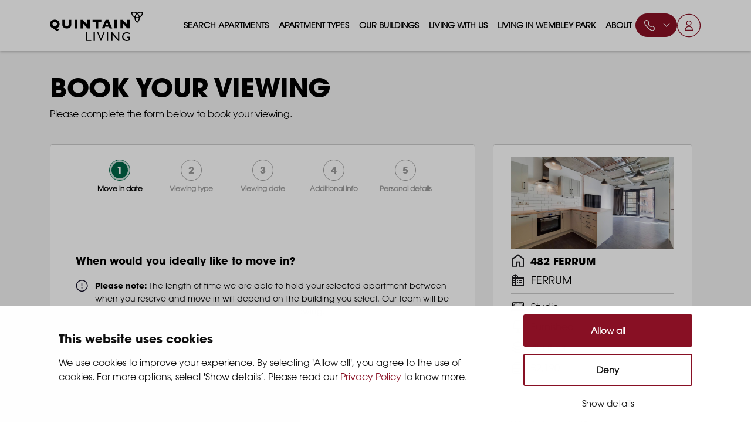

--- FILE ---
content_type: text/html; charset=UTF-8
request_url: https://www.quintainliving.com/book-a-viewing?unit=253631
body_size: 12518
content:
<!DOCTYPE html>
<html lang="en" dir="ltr" prefix="content: http://purl.org/rss/1.0/modules/content/  dc: http://purl.org/dc/terms/  foaf: http://xmlns.com/foaf/0.1/  og: http://ogp.me/ns#  rdfs: http://www.w3.org/2000/01/rdf-schema#  schema: http://schema.org/  sioc: http://rdfs.org/sioc/ns#  sioct: http://rdfs.org/sioc/types#  skos: http://www.w3.org/2004/02/skos/core#  xsd: http://www.w3.org/2001/XMLSchema# ">
  <head>
      <style>body{opacity:0;transition:opacity 0.5s ease-out;}</style>

    <link rel="preconnect" href="https://cdnjs.cloudflare.com">
    <link rel="preconnect" href="https://cookie-cdn.cookiepro.com">
    <link rel="preconnect" href="https://cdn.jsdelivr.net">

                        <link rel="preload" href="/themes/custom/tipi_bootstrap/dist/new-fonts/5196939/ba8ec5e9-338d-44c8-bb1d-39c6ef18b162.woff2" as="font" crossorigin="anonymous" />
    <link rel="preload" href="/themes/custom/tipi_bootstrap/dist/new-fonts/5201914/81cde55d-4499-45df-ba6a-0453f626c618.woff2" as="font" crossorigin="anonymous" />

    <meta name="viewport" content="width=device-width, initial-scale=1, maximum-scale=1, user-scalable=0"/>

    <!-- OneTrust Cookies Consent Notice start -->
                          
    <script>
      function _GetCookie(name) {
        var value = "; " + document.cookie;
        var parts = value.split("; " + name + "=");
        if (parts.length == 2) return parts.pop().split(";").shift();
      }
      var dataLayer = [{
        'pardotUserId': _GetCookie('visitor_id506241')
      }];
    </script>
    <script id="Cookiebot" src="https://consent.cookiebot.com/uc.js" data-cbid="7100dfb8-88a6-4cde-a393-fc7174702d17" type="text/javascript"></script>
<script data-cookieconsent="ignore">window.dataLayer = window.dataLayer || [];
function gtag(){dataLayer.push(arguments);}
gtag('consent','default',{
  ad_personalization:'denied',
  ad_storage:'denied',
  ad_user_data:'denied',
  analytics_storage:'denied',
  functionality_storage:'denied',
  personalization_storage:'denied',
  security_storage:'granted',
  wait_for_update:500
});
gtag('set','ads_data_redaction',true);
gtag('set','url_passthrough',false);</script>
<meta charset="utf-8" />
<style>/* @see https://github.com/aFarkas/lazysizes#broken-image-symbol */.js img.lazyload:not([src]) { visibility: hidden; }/* @see https://github.com/aFarkas/lazysizes#automatically-setting-the-sizes-attribute */.js img.lazyloaded[data-sizes=auto] { display: block; width: 100%; }</style>
<link rel="canonical" href="https://www.quintainliving.com/book-a-viewing" />
<meta name="google-site-verification" content="TUkX3LOrUmQUbTAdrLD79uXK5X7KGa65mSL3u_sVwds" />
<meta name="MobileOptimized" content="width" />
<meta name="HandheldFriendly" content="true" />
<meta name="viewport" content="width=device-width, initial-scale=1.0" />
<script data-cfasync="false" type="text/javascript" id="vwoCode">window._vwo_code || (function () {
      var account_id=788272, 
      version=2.1,
      settings_tolerance=2000,
      hide_element='body',
      hide_element_style='opacity:0 !important;filter:alpha(opacity=0) !important;background:none !important',
      /* DO NOT EDIT BELOW THIS LINE */
      f=false,w=window,d=document,v=d.querySelector('#vwoCode'),cK='_vwo_'+account_id+'_settings',cc={};try{var c=JSON.parse(localStorage.getItem('_vwo_'+account_id+'_config'));cc=c&&typeof c==='object'?c:{}}catch(e){}var stT=cc.stT==='session'?w.sessionStorage:w.localStorage;code={use_existing_jquery:function(){return typeof use_existing_jquery!=='undefined'?use_existing_jquery:undefined},library_tolerance:function(){return typeof library_tolerance!=='undefined'?library_tolerance:undefined},settings_tolerance:function(){return cc.sT||settings_tolerance},hide_element_style:function(){return'{'+(cc.hES||hide_element_style)+'}'},hide_element:function(){if(performance.getEntriesByName('first-contentful-paint')[0]){return''}return typeof cc.hE==='string'?cc.hE:hide_element},getVersion:function(){return version},finish:function(e){if(!f){f=true;var t=d.getElementById('_vis_opt_path_hides');if(t)t.parentNode.removeChild(t);if(e)(new Image).src='https://dev.visualwebsiteoptimizer.com/ee.gif?a='+account_id+e}},finished:function(){return f},addScript:function(e){var t=d.createElement('script');t.type='text/javascript';if(e.src){t.src=e.src}else{t.text=e.text}d.getElementsByTagName('head')[0].appendChild(t)},load:function(e,t){var i=this.getSettings(),n=d.createElement('script'),r=this;t=t||{};if(i){n.textContent=i;d.getElementsByTagName('head')[0].appendChild(n);if(!w.VWO||VWO.caE){stT.removeItem(cK);r.load(e)}}else{var o=new XMLHttpRequest;o.open('GET',e,true);o.withCredentials=!t.dSC;o.responseType=t.responseType||'text';o.onload=function(){if(t.onloadCb){return t.onloadCb(o,e)}if(o.status===200){_vwo_code.addScript({text:o.responseText})}else{_vwo_code.finish('&e=loading_failure:'+e)}};o.onerror=function(){if(t.onerrorCb){return t.onerrorCb(e)}_vwo_code.finish('&e=loading_failure:'+e)};o.send()}},getSettings:function(){try{var e=stT.getItem(cK);if(!e){return}e=JSON.parse(e);if(Date.now()>e.e){stT.removeItem(cK);return}return e.s}catch(e){return}},init:function(){if(d.URL.indexOf('__vwo_disable__')>-1)return;var e=this.settings_tolerance();w._vwo_settings_timer=setTimeout(function(){_vwo_code.finish();stT.removeItem(cK)},e);var t;if(this.hide_element()!=='body'){t=d.createElement('style');var i=this.hide_element(),n=i?i+this.hide_element_style():'',r=d.getElementsByTagName('head')[0];t.setAttribute('id','_vis_opt_path_hides');v&&t.setAttribute('nonce',v.nonce);t.setAttribute('type','text/css');if(t.styleSheet)t.styleSheet.cssText=n;else t.appendChild(d.createTextNode(n));r.appendChild(t)}else{t=d.getElementsByTagName('head')[0];var n=d.createElement('div');n.style.cssText='z-index: 2147483647 !important;position: fixed !important;left: 0 !important;top: 0 !important;width: 100% !important;height: 100% !important;background: white !important;';n.setAttribute('id','_vis_opt_path_hides');n.classList.add('_vis_hide_layer');t.parentNode.insertBefore(n,t.nextSibling)}var o='https://dev.visualwebsiteoptimizer.com/j.php?a='+account_id+'&u='+encodeURIComponent(d.URL)+'&vn='+version;if(w.location.search.indexOf('_vwo_xhr')!==-1){this.addScript({src:o})}else{this.load(o+'&x=true')}}};w._vwo_code=code;code.init();})()</script>
<link rel="icon" href="/themes/custom/tipi_bootstrap/dist/favicon/favicon.ico" type="image/vnd.microsoft.icon" />
<script src="/sites/default/files/google_tag/live_gtm/google_tag.script.js?t9otd7" defer></script>

    <title>Book a Viewing | Quintain Living</title>


              <style media="screen">
              </style>
    
    <script src="/modules/contrib/polyfill/libraries/babel/polyfill.min.js?v=1.x"></script>
<script src="/modules/contrib/polyfill/libraries/fetch/fetch.js?v=1.x"></script>
<script src="/modules/custom/quintain_search/libraries/vue.global.prod.js?v=10.4.9"></script>
<script src="/modules/custom/quintain_2021_book_a_viewing/libraries/vue.global.prod.js?v=10.4.9" defer></script>


        </head>
  <body class="update-2021">

        <noscript><iframe src="https://www.googletagmanager.com/ns.html?id=GTM-NGKR75T" height="0" width="0" style="display:none;visibility:hidden"></iframe></noscript>
      <div class="dialog-off-canvas-main-canvas" data-off-canvas-main-canvas>
    
<div class="layout-container">

    <div class="m-head-wrap">
          <div>
    <div id="block-2021mobilemenu-2">
  
    
      <div id="mobile-menu-2021" class="o-2021-mobile-menu-widget" ></div>

  </div>

  </div>


        <div class="o-header overflow-y-auto">
            <div class="container m-container-1308 d-flex align-items-center">
                <div>
                      <div>
          <a class="a-logo navbar-brand" href="/" style="background: url('/themes/custom/tipi_bootstrap/ql-logo-black.svg') no-repeat;" title="Home" rel="home"></a>
  
  </div>

                </div>
                <nav class="o-nav flex-grow-1">
                    <button type="button" class="a-navbar-toggler d-block d-lg-none">
                        <div class="position-relative a-nav-icon">
                            <span></span><span></span><span></span>
                        </div>
                    </button>
                    <div class="m-menu">
                          <div class="m-menu-items">
    <div id="block-2021mainmenu" class="o-2021-main-menu">
  
    
      
              <ul>
              <li>
                  <div>
  
  
            <div><a href="/search-units" class="a-search-units" data-drupal-link-system-path="node/426851">Search apartments</a></div>
      
</div>

                      </li>
          <li>
                  <div>
  
  
            <div><span>Apartment types</span></div>
      
</div>

                                        <ul>
              <li>
                  <div>
  
  
            <div><a href="https://www.quintainliving.com/wembley/studio-flats-to-rent">Studio apartments</a></div>
      
</div>

                      </li>
          <li>
                  <div>
  
  
            <div><a href="https://www.quintainliving.com/wembley/1-bedroom-flat-to-rent">1 bedroom apartments</a></div>
      
</div>

                      </li>
          <li>
                  <div>
  
  
            <div><a href="https://www.quintainliving.com/wembley/2-bedroom-flat-to-rent">2 Bedroom apartments</a></div>
      
</div>

                      </li>
          <li>
                  <div>
  
  
            <div><a href="https://www.quintainliving.com/wembley/3-bedroom-flat-to-rent">3 Bedroom apartments</a></div>
      
</div>

                      </li>
          <li>
                  <div>
  
  
            <div><a href="https://www.quintainliving.com/wembley/4-bedroom-flat-to-rent">4 Bedroom apartments</a></div>
      
</div>

                      </li>
        </ul>
  
              </li>
          <li>
                  <div>
  
  
            <div><a href="/apartment-buildings" data-drupal-link-system-path="node/427151">Our buildings</a></div>
      
</div>

                                        <ul>
              <li>
                  <div>
  
  
            <div><a href="https://www.quintainliving.com/solar">Solar</a></div>
      
</div>

                      </li>
          <li>
                  <div>
  
  
            <div><a href="https://www.quintainliving.com/luna">Luna</a></div>
      
</div>

                      </li>
          <li>
                  <div>
  
  
            <div><a href="https://www.quintainliving.com/ferrum">Ferrum</a></div>
      
</div>

                      </li>
          <li>
                  <div>
  
  
            <div><a href="https://www.quintainliving.com/repton-gardens">Repton Gardens</a></div>
      
</div>

                      </li>
          <li>
                  <div>
  
  
            <div><a href="https://www.quintainliving.com/canada-gardens">Canada Gardens</a></div>
      
</div>

                      </li>
          <li>
                  <div>
  
  
            <div><a href="https://www.quintainliving.com/madison">Madison</a></div>
      
</div>

                      </li>
          <li>
                  <div>
  
  
            <div><a href="https://www.quintainliving.com/the-robinson">The Robinson</a></div>
      
</div>

                      </li>
          <li>
                  <div>
  
  
            <div><a href="https://www.quintainliving.com/landsby">Landsby</a></div>
      
</div>

                      </li>
        </ul>
  
              </li>
          <li>
                  <div>
  
  
            <div><a href="https://www.quintainliving.com/living-with-us">Living with us</a></div>
      
</div>

                                        <ul>
              <li>
                  <div>
  
  
            <div><a href="https://www.quintainliving.com/resident-events-and-perks">Events &amp; perks</a></div>
      
</div>

                      </li>
          <li>
                  <div>
  
  
            <div><a href="https://www.quintainliving.com/families">Renting as a family</a></div>
      
</div>

                      </li>
          <li>
                  <div>
  
  
            <div><a href="https://www.quintainliving.com/renting-with-pets">Renting with pets</a></div>
      
</div>

                      </li>
          <li>
                  <div>
  
  
            <div><a href="https://www.quintainliving.com/gyms">Gyms</a></div>
      
</div>

                      </li>
          <li>
                  <div>
  
  
            <div><a href="https://www.quintainliving.com/what-our-residents-say">What our residents say</a></div>
      
</div>

                      </li>
          <li>
                  <div>
  
  
            <div><a href="/sustainable-homes" data-drupal-link-system-path="node/504321">Sustainable homes</a></div>
      
</div>

                      </li>
        </ul>
  
              </li>
          <li>
                  <div>
  
  
            <div><a href="https://www.quintainliving.com/wembley-park">Living in Wembley Park</a></div>
      
</div>

                                        <ul>
              <li>
                  <div>
  
  
            <div><a href="https://www.quintainliving.com/shopping-and-everyday-essentials">Shops &amp; essentials</a></div>
      
</div>

                      </li>
          <li>
                  <div>
  
  
            <div><a href="https://www.quintainliving.com/food-drink">Food &amp; drink</a></div>
      
</div>

                      </li>
          <li>
                  <div>
  
  
            <div><a href="https://www.quintainliving.com/parks">Parks &amp; play areas</a></div>
      
</div>

                      </li>
          <li>
                  <div>
  
  
            <div><a href="https://www.quintainliving.com/iconic-entertainment-wembley-park">Entertainment</a></div>
      
</div>

                      </li>
          <li>
                  <div>
  
  
            <div><a href="https://www.quintainliving.com/schools">Schools</a></div>
      
</div>

                      </li>
          <li>
                  <div>
  
  
            <div><a href="https://www.quintainliving.com/transport">Transport</a></div>
      
</div>

                      </li>
        </ul>
  
              </li>
          <li>
                  <div>
  
  
            <div><a href="/about" data-drupal-link-system-path="node/423651">About</a></div>
      
</div>

                                        <ul>
              <li>
                  <div>
  
  
            <div><a href="/faqs" data-drupal-link-system-path="node/505451">FAQs</a></div>
      
</div>

                      </li>
          <li>
                  <div>
  
  
            <div><a href="https://www.quintainliving.com/blog">Blog</a></div>
      
</div>

                      </li>
        </ul>
  
              </li>
        </ul>
  


  </div>
<nav role="navigation" aria-labelledby="block-2021mobilemenu-menu" id="block-2021mobilemenu" class="o-2021-mobile-menu d-block d-lg-none">
            
  <h2 class="visually-hidden" id="block-2021mobilemenu-menu">2021 - Mobile Menu</h2>
  

        
              <ul>
              <li>
        <a href="/search-units" data-drupal-link-system-path="node/426851">Search apartments</a>
              </li>
          <li>
        <span>Apartment types</span>
                                <ul>
              <li>
        <a href="https://www.quintainliving.com/wembley/studio-flats-to-rent">Studio apartments</a>
              </li>
          <li>
        <a href="https://www.quintainliving.com/wembley/1-bedroom-flat-to-rent">1 bedroom apartments</a>
              </li>
          <li>
        <a href="https://www.quintainliving.com/wembley/2-bedroom-flat-to-rent">2 bedroom apartments</a>
              </li>
          <li>
        <a href="https://www.quintainliving.com/wembley/3-bedroom-flat-to-rent">3 bedroom apartments</a>
              </li>
          <li>
        <a href="https://www.quintainliving.com/wembley/4-bedroom-flat-to-rent">4 bedroom apartments</a>
              </li>
        </ul>
  
              </li>
          <li>
        <a href="/apartment-buildings" data-drupal-link-system-path="node/427151">Our buildings</a>
                                <ul>
              <li>
        <a href="https://www.quintainliving.com/solar" title="Style: Natural, modernist luxe">Solar</a>
              </li>
          <li>
        <a href="/luna" title="Style: Modern, celestial chic" data-drupal-link-system-path="node/525208">Luna</a>
              </li>
          <li>
        <a href="/repton-gardens" title="Style: Botanical-inspired" data-drupal-link-system-path="node/489891">Repton Gardens</a>
              </li>
          <li>
        <a href="/the-robinson" title="Style: Bold &amp; eclectic" data-drupal-link-system-path="node/424736">The Robinson</a>
              </li>
          <li>
        <a href="/ferrum" title="Style: New York warehouse loft-style" data-drupal-link-system-path="node/425491">Ferrum</a>
              </li>
          <li>
        <a href="/canada-gardens" title="Style: Urban country oasis" data-drupal-link-system-path="node/425496">Canada Gardens</a>
              </li>
          <li>
        <a href="/madison" title="Style: Mid-century sophistication" data-drupal-link-system-path="node/454656">Madison</a>
              </li>
          <li>
        <a href="/landsby" title="Style: Scandi-inspired" data-drupal-link-system-path="node/425336">Landbsy</a>
              </li>
        </ul>
  
              </li>
          <li>
        <a href="https://www.quintainliving.com/living-with-us">Living with us</a>
                                <ul>
              <li>
        <a href="https://www.quintainliving.com/resident-events-and-perks">Events &amp; perks</a>
              </li>
          <li>
        <a href="https://www.quintainliving.com/families">Renting as a family</a>
              </li>
          <li>
        <a href="https://www.quintainliving.com/renting-with-pets">Renting with pets</a>
              </li>
          <li>
        <a href="https://www.quintainliving.com/gyms">Gyms</a>
              </li>
          <li>
        <a href="https://www.quintainliving.com/what-our-residents-say">What our residents say</a>
              </li>
          <li>
        <a href="/sustainable-homes" data-drupal-link-system-path="node/504321">Sustainable homes</a>
              </li>
        </ul>
  
              </li>
          <li>
        <a href="https://www.quintainliving.com/wembley-park">Living in Wembley Park</a>
                                <ul>
              <li>
        <a href="https://www.quintainliving.com/shopping-and-everyday-essentials">Shops &amp; essentials</a>
              </li>
          <li>
        <a href="https://www.quintainliving.com/food-drink">Food &amp; drink</a>
              </li>
          <li>
        <a href="https://www.quintainliving.com/parks">Parks &amp; play areas</a>
              </li>
          <li>
        <a href="https://www.quintainliving.com/iconic-entertainment-wembley-park">Entertainment</a>
              </li>
          <li>
        <a href="https://www.quintainliving.com/schools">Schools</a>
              </li>
          <li>
        <a href="https://www.quintainliving.com/transport">Transport</a>
              </li>
        </ul>
  
              </li>
          <li>
        <a href="/about" data-drupal-link-system-path="node/423651">About Quintain Living</a>
                                <ul>
              <li>
        <a href="https://www.quintainliving.com/about">About us</a>
              </li>
          <li>
        <a href="/faqs" data-drupal-link-system-path="node/505451">FAQs</a>
              </li>
          <li>
        <a href="https://www.quintainliving.com/blog">Blog</a>
              </li>
        </ul>
  
              </li>
          <li>
        <a href="/contact-quintain-living" class="dropdown" data-drupal-link-system-path="node/423951">Contact us</a>
                                <ul>
              <li>
        <a href="/enquire" data-drupal-link-system-path="enquire">Send an enquiry</a>
              </li>
          <li>
        <a href="tel:+442031511927">+44 20 3151 1927</a>
              </li>
        </ul>
  
              </li>
        </ul>
  


  </nav>

  </div>

                        
                    </div>
                </nav>
                <div class="o-phone-menu">
                    <svg id="placeholder-avatar" width="23" height="22" viewBox="0 0 23 22" fill="none" xmlns="http://www.w3.org/2000/svg">
                        <mask id="mask0_7896_100860" style="mask-type:alpha" maskUnits="userSpaceOnUse" x="1" y="1" width="20" height="20">
                            <path fill-rule="evenodd" clip-rule="evenodd" d="M1.83643 1.8335H20.6538V20.6247H1.83643V1.8335Z" fill="white"/>
                        </mask>
                        <g mask="url(#mask0_7896_100860)">
                            <path fill-rule="evenodd" clip-rule="evenodd" d="M4.00192 4.63894C4.00376 4.63894 3.95786 4.68661 3.90003 4.74344C3.67789 4.95886 3.218 5.40711 3.21341 6.34486C3.20607 7.65661 4.06985 10.0922 8.22904 14.2447C12.3689 18.377 14.8042 19.2497 16.1206 19.2497H16.1398C17.0789 19.2451 17.5269 18.7849 17.7435 18.564C17.8096 18.4962 17.8628 18.4467 17.9005 18.4155C18.8147 17.497 19.2829 16.8132 19.2783 16.375C19.2719 15.9277 18.7147 15.3988 17.9445 14.6673C17.6994 14.4344 17.4332 14.1814 17.1523 13.9009C16.4244 13.1759 16.0637 13.2996 15.2706 13.5783C14.1736 13.9624 12.6682 14.4849 10.3293 12.1483C7.9867 9.81078 8.51085 8.30928 8.89455 7.21386C9.17176 6.42186 9.29844 6.06069 8.5696 5.33286C8.28412 5.04869 8.02801 4.77919 7.7921 4.53169C7.06417 3.76719 6.53911 3.21444 6.09391 3.20803H6.08657C5.64687 3.20803 4.96393 3.67736 3.99733 4.64261C4.00009 4.63986 4.00101 4.63894 4.00192 4.63894ZM16.1215 20.6247C13.834 20.6247 10.8516 18.806 7.25602 15.2173C3.64668 11.6139 1.82273 8.62644 1.8365 6.33753C1.84476 4.82503 2.63878 4.05044 2.93711 3.75986C2.95272 3.74061 3.00596 3.68836 3.02432 3.67003C4.34064 2.35461 5.22829 1.82294 6.11135 1.83303C7.13669 1.84678 7.86645 2.61311 8.7899 3.58386C9.01847 3.82403 9.26631 4.08528 9.54261 4.36028C10.8828 5.69861 10.5009 6.79036 10.1944 7.66669C9.86022 8.62278 9.57107 9.44778 11.3023 11.1766C13.0354 12.9054 13.8615 12.6167 14.8153 12.2803C15.6937 11.9741 16.7842 11.5909 18.1263 12.9293C18.398 13.2006 18.6559 13.4454 18.8937 13.6718C19.8704 14.5985 20.6414 15.3309 20.6543 16.3576C20.6653 17.233 20.1329 18.1249 18.8184 19.4385L18.2364 19.0444L18.7284 19.5247C18.4375 19.8226 17.6627 20.6164 16.1472 20.6247H16.1215Z" fill="white"/>
                        </g>
                    </svg>
                    <svg width="12" height="6" viewBox="0 0 12 6" fill="none" xmlns="http://www.w3.org/2000/svg">
                        <path d="M0.827213 0.163933C1.02201 -0.0347736 1.32684 -0.0528378 1.54165 0.10974L1.60319 0.163933L5.99984 4.64894L10.3965 0.163933C10.5913 -0.0347736 10.8961 -0.0528378 11.1109 0.10974L11.1725 0.163933C11.3673 0.362639 11.385 0.673582 11.2256 0.892695L11.1725 0.95547L6.38782 5.83607C6.19302 6.03477 5.8882 6.05284 5.67339 5.89026L5.61185 5.83607L0.827213 0.95547C0.612934 0.736893 0.612934 0.38251 0.827213 0.163933Z" fill="white"/>
                    </svg>
                    <div class="phone-menu">
                          <div>
    <div id="block-phonenumbersblock">
  
    
      
            <div><ul>
	<li><a href="/enquire"><span class="a-img"><svg fill="none" height="24" viewBox="0 0 24 24" width="24"> <path d="M17 20.5H7C4 20.5 2 19 2 15.5V8.5C2 5 4 3.5 7 3.5H17C20 3.5 22 5 22 8.5V15.5C22 19 20 20.5 17 20.5Z" stroke="#292D32" stroke-linecap="round" stroke-linejoin="round" stroke-miterlimit="10" stroke-width="1.5" /> <path d="M17 9L13.87 11.5C12.84 12.32 11.15 12.32 10.12 11.5L7 9" stroke="#292D32" stroke-linecap="round" stroke-linejoin="round" stroke-miterlimit="10" stroke-width="1.5" /> </svg></span>Send an enquiry</a></li>
	<li><a href="tel:+442031511927"><span class="a-img" v-if="index == 1"><svg fill="none" height="22" viewBox="0 0 22 22" width="22"> <path d="M20.97 17.33C20.97 17.69 20.89 18.06 20.72 18.42C20.55 18.78 20.33 19.12 20.04 19.44C19.55 19.98 19.01 20.37 18.4 20.62C17.8 20.87 17.15 21 16.45 21C15.43 21 14.34 20.76 13.19 20.27C12.04 19.78 10.89 19.12 9.75 18.29C8.6 17.45 7.51 16.52 6.47 15.49C5.44 14.45 4.51 13.36 3.68 12.22C2.86 11.08 2.2 9.94 1.72 8.81C1.24 7.67 1 6.58 1 5.54C1 4.86 1.12 4.21 1.36 3.61C1.6 3 1.98 2.44 2.51 1.94C3.15 1.31 3.85 1 4.59 1C4.87 1 5.15 1.06 5.4 1.18C5.66 1.3 5.89 1.48 6.07 1.74L8.39 5.01C8.57 5.26 8.7 5.49 8.79 5.71C8.88 5.92 8.93 6.13 8.93 6.32C8.93 6.56 8.86 6.8 8.72 7.03C8.59 7.26 8.4 7.5 8.16 7.74L7.4 8.53C7.29 8.64 7.24 8.77 7.24 8.93C7.24 9.01 7.25 9.08 7.27 9.16C7.3 9.24 7.33 9.3 7.35 9.36C7.53 9.69 7.84 10.12 8.28 10.64C8.73 11.16 9.21 11.69 9.73 12.22C10.27 12.75 10.79 13.24 11.32 13.69C11.84 14.13 12.27 14.43 12.61 14.61C12.66 14.63 12.72 14.66 12.79 14.69C12.87 14.72 12.95 14.73 13.04 14.73C13.21 14.73 13.34 14.67 13.45 14.56L14.21 13.81C14.46 13.56 14.7 13.37 14.93 13.25C15.16 13.11 15.39 13.04 15.64 13.04C15.83 13.04 16.03 13.08 16.25 13.17C16.47 13.26 16.7 13.39 16.95 13.56L20.26 15.91C20.52 16.09 20.7 16.3 20.81 16.55C20.91 16.8 20.97 17.05 20.97 17.33Z" stroke="#292D32" stroke-miterlimit="10" stroke-width="1.5" /> <path d="M17.5 8C17.5 7.4 17.03 6.48 16.33 5.73C15.69 5.04 14.84 4.5 14 4.5" stroke="#292D32" stroke-linecap="round" stroke-linejoin="round" stroke-width="1.5" /> <path d="M21 8C21 4.13 17.87 1 14 1" stroke="#292D32" stroke-linecap="round" stroke-linejoin="round" stroke-width="1.5" /> </svg></span>+44 20 3151 1927</a></li>
</ul>
</div>
      
  </div>

  </div>

                    </div>
                </div>
                <div class="o-acc-menu">
            <svg style="width: 41px; height: 41px;" width="31" height="30" viewBox="0 0 31 30" fill="none" xmlns="http://www.w3.org/2000/svg">
            <path d="M29.8371 15C29.8371 23.0029 23.275 29.5 15.1685 29.5C7.06205 29.5 0.5 23.0029 0.5 15C0.5 6.99712 7.06205 0.5 15.1685 0.5C23.275 0.5 29.8371 6.99712 29.8371 15Z" fill="white" stroke="#881024"/>
            <path d="M10.5 20.7645C10.5 18.18 12.5951 16.085 15.1795 16.085C17.7639 16.085 19.859 18.18 19.859 20.7645V20.9386H10.5V20.7645Z" stroke="#881024"/>
            <ellipse cx="15.1794" cy="11.9268" rx="2.95971" ry="2.92683" stroke="#881024"/>
        </svg>

        <div class="acc-menu ">
            <ul>
                                    <li><a href="/auth">Sign in</a></li>
                                <li><a href="/quintain-living-resident-app">Resident App</a></li>
            </ul>
        </div>
    </div>
            </div>
        </div>
    </div>

    

      <div>
    <div id="system-messages">
  <div data-drupal-messages-fallback class="hidden"></div>
</div>

  </div>


    

    <main role="main">
        <a id="main-content" tabindex="-1"></a>
        
        <div class="layout-content main-page-content">
              <div>
    <div id="block-tipi-bootstrap-mainpagecontent">
  
    
      <div class="wrapper p-book-a-viewing-journey d-md-flex flex-wrap">
  <div class="hidden d-none">
    <input type="hidden" name="pardot_visitor_id" id="qlbav-pardot_visitor_id" />
    <input type="hidden" name="custom_source" id="qlbav-custom_source" />
    <input type="hidden" name="utm_campaign" id="qlbav-utm_campaign" />
    <input type="hidden" name="utm_source" id="qlbav-utm_source" />
    <input type="hidden" name="utm_medium" id="qlbav-utm_medium" />
    <input type="hidden" name="utm_content" id="qlbav-utm_content" />
    <input type="hidden" name="utm_term" id="qlbav-utm_term" />
    <input type="hidden" name="utm_gclid" id="qlbav-utm_gclid" />
  </div>
  <div id="quintain-2021-book-a-viewing-widget" class="d-md-grid"></div>
</div>

  </div>

  </div>

        </div>

        
        
    </main>


    <div class="scroll-to-top">
        <svg xmlns="http://www.w3.org/2000/svg" width="24" height="24" viewBox="0 0 24 24">
            <path fill="#fff" d="M0 16.67l2.829 2.83 9.175-9.339 9.167 9.339 2.829-2.83-11.996-12.17z"/>
        </svg>
    </div>

                      <div>
    <div id="block-2021textwithlogosblackstrip">
  
    
      
            <div>
<div class="o-2021-logo-black-strip">
    <div class="m-container">
        <div class="m-2021-logo-black-strip owl-carousel">
            <div class="d-flex m-slide _first">
                                <div class="a-text">Parent company:</div>
                                                <div class="m-img">
                    <img class="a-img lazyload" src="[data-uri]" data-src="/sites/default/files/styles/optimize/public/2022-02/Quintain_Logo.png?itok=0vQ4-tSh" alt="Quintain" />
                </div>
                            </div>
            <div class="d-flex m-slide">
                                <div class="a-text">In partnership with:</div>
                                <div class="m-img">
                                    <img class="a-img lazyload" src="[data-uri]" data-src="/sites/default/files/styles/optimize/public/2022-02/Samsung_logo.png?itok=GlGtqixq" alt="Samsung" />
                                                    <img class="a-img lazyload" src="[data-uri]" data-src="/sites/default/files/styles/optimize/public/2022-02/JL_logo.png?itok=MJTtuvel" alt="John Lewis &amp; Partners" />
                                </div>
            </div>
            <div class="d-flex m-slide">
                                <div class="a-text">Verified by:</div>
                                                <div class="m-img">
                    <img class="a-img lazyload" src="[data-uri]" data-src="/sites/default/files/styles/optimize/public/2022-02/Homeviews_logo.png?itok=h-A8-yKR" alt="Homeviews" />
                </div>
                            </div>
        </div>
    </div>
</div>
</div>
      
  </div>
<div id="block-tipi-bootstrap-footerlogoblock">
  
    
      
            <div><div class="o-logo-strip footer">
    <div class="container">
        <div class="m-logos row justify-content-center">
                            <div class="col-12 col-md mb-3">
                    <div class="a-title">Accreditations &amp; memberships:</div>
                </div>
                                                            <div class="col-6 col-md mb-4 text-center">
                        <div class="m-img">
                            <img src="/sites/default/files/2025-08/ThePropertyOmbudsman.png" alt="The Property Ombudsman" class="a-img"  />
                        </div>
                    </div>
                                    <div class="col-6 col-md mb-4 text-center">
                        <div class="m-img">
                            <img src="/sites/default/files/2025-08/image%204%20%282%29.png" alt="CTSI" class="a-img"  />
                        </div>
                    </div>
                                    <div class="col-6 col-md mb-4 text-center">
                        <div class="m-img">
                            <img src="/sites/default/files/2025-08/TDS%20%282%29.png" alt="Tenancy Deposit Scheme" class="a-img"  />
                        </div>
                    </div>
                                    <div class="col-6 col-md mb-4 text-center">
                        <div class="m-img">
                            <img src="/sites/default/files/2025-08/ARLAPropertyMark.png" alt="Arla PropertyMark" class="a-img"  />
                        </div>
                    </div>
                                    </div>
    </div>
</div></div>
      
  </div>
<div id="block-googlerecaptcha" class="recaptcha-terms">
  
    
      
            <div><p class="text-center text-muted small mb-0 pt-1 pb-1">This site is protected by reCAPTCHA and the Google <a href="https://policies.google.com/privacy" target="_blank">Privacy Policy</a> and <a href="https://policies.google.com/terms" target="_blank">Terms of Service</a> apply.</p>
</div>
      
  </div>

  </div>

    </div>

  </div>

    

              <link rel="stylesheet" media="all" href="/core/modules/system/css/components/align.module.css?t9otd7" />
<link rel="stylesheet" media="all" href="/core/modules/system/css/components/fieldgroup.module.css?t9otd7" />
<link rel="stylesheet" media="all" href="/core/modules/system/css/components/container-inline.module.css?t9otd7" />
<link rel="stylesheet" media="all" href="/core/modules/system/css/components/clearfix.module.css?t9otd7" />
<link rel="stylesheet" media="all" href="/core/modules/system/css/components/details.module.css?t9otd7" />
<link rel="stylesheet" media="all" href="/core/modules/system/css/components/hidden.module.css?t9otd7" />
<link rel="stylesheet" media="all" href="/core/modules/system/css/components/item-list.module.css?t9otd7" />
<link rel="stylesheet" media="all" href="/core/modules/system/css/components/js.module.css?t9otd7" />
<link rel="stylesheet" media="all" href="/core/modules/system/css/components/nowrap.module.css?t9otd7" />
<link rel="stylesheet" media="all" href="/core/modules/system/css/components/position-container.module.css?t9otd7" />
<link rel="stylesheet" media="all" href="/core/modules/system/css/components/reset-appearance.module.css?t9otd7" />
<link rel="stylesheet" media="all" href="/core/modules/system/css/components/resize.module.css?t9otd7" />
<link rel="stylesheet" media="all" href="/core/modules/system/css/components/system-status-counter.css?t9otd7" />
<link rel="stylesheet" media="all" href="/core/modules/system/css/components/system-status-report-counters.css?t9otd7" />
<link rel="stylesheet" media="all" href="/core/modules/system/css/components/system-status-report-general-info.css?t9otd7" />
<link rel="stylesheet" media="all" href="/core/modules/system/css/components/tablesort.module.css?t9otd7" />
<link rel="stylesheet" media="all" href="/core/misc/components/progress.module.css?t9otd7" />
<link rel="stylesheet" media="all" href="/core/misc/components/ajax-progress.module.css?t9otd7" />
<link rel="stylesheet" media="all" href="/modules/contrib/jquery_ui/assets/vendor/jquery.ui/themes/base/core.css?t9otd7" />
<link rel="stylesheet" media="all" href="/modules/contrib/jquery_ui/assets/vendor/jquery.ui/themes/base/datepicker.css?t9otd7" />
<link rel="stylesheet" media="all" href="/modules/contrib/ckeditor5_readmore/css/ckeditor-readmore.css?t9otd7" />
<link rel="stylesheet" media="all" href="/modules/contrib/jquery_ui/assets/vendor/jquery.ui/themes/base/theme.css?t9otd7" />
<link rel="stylesheet" media="all" href="/modules/contrib/paragraphs/css/paragraphs.unpublished.css?t9otd7" />
<link rel="stylesheet" media="all" href="https://unpkg.com/vue-cal@4.2.0/dist/vuecal.css" />
<link rel="stylesheet" media="all" href="/modules/custom/quintain_2021_book_a_viewing/css/style.css?t9otd7" />
<link rel="stylesheet" media="all" href="/modules/custom/tipi_reservations/css/avatar.css?t9otd7" />
<link rel="stylesheet" media="all" href="/themes/custom/tipi_bootstrap/dist/css/libraries.css?t9otd7" />
<link rel="stylesheet" media="all" href="/themes/custom/tipi_bootstrap/dist/css/style.css?t9otd7" />

    
    <script type="application/json" data-drupal-selector="drupal-settings-json">{"path":{"baseUrl":"\/","pathPrefix":"","currentPath":"book-a-viewing","currentPathIsAdmin":false,"isFront":false,"currentLanguage":"en","currentQuery":{"unit":"253631"}},"pluralDelimiter":"\u0003","suppressDeprecationErrors":true,"ajaxPageState":{"libraries":"[base64]","theme":"tipi_bootstrap","theme_token":null},"ajaxTrustedUrl":[],"clientside_validation_jquery":{"validate_all_ajax_forms":2,"force_validate_on_blur":false,"messages":{"required":"This field is required.","remote":"Please fix this field.","email":"Please enter a valid email address.","url":"Please enter a valid URL.","date":"Please enter a valid date.","dateISO":"Please enter a valid date (ISO).","number":"Please enter a valid number.","digits":"Please enter only digits.","equalTo":"Please enter the same value again.","maxlength":"Please enter no more than {0} characters.","minlength":"Please enter at least {0} characters.","rangelength":"Please enter a value between {0} and {1} characters long.","range":"Please enter a value between {0} and {1}.","max":"Please enter a value less than or equal to {0}.","min":"Please enter a value greater than or equal to {0}.","step":"Please enter a multiple of {0}."}},"lazy":{"lazysizes":{"lazyClass":"lazyload","loadedClass":"lazyloaded","loadingClass":"lazyloading","preloadClass":"lazypreload","errorClass":"lazyerror","autosizesClass":"lazyautosizes","srcAttr":"data-src","srcsetAttr":"data-srcset","sizesAttr":"data-sizes","minSize":40,"customMedia":[],"init":true,"expFactor":1.5,"hFac":0.8,"loadMode":2,"loadHidden":true,"ricTimeout":0,"throttleDelay":125,"plugins":[]},"placeholderSrc":"","preferNative":false,"minified":true,"libraryPath":"\/libraries\/lazysizes"},"vwo":{"id":788272,"timeout_library":2500,"timeout_setting":2000,"usejquery":"false","testnull":null},"qlBAV":{"unit":"{\u0022image\u0022:\u0022https:\\\/\\\/www.quintainliving.com\\\/sites\\\/default\\\/files\\\/styles\\\/optimize\\\/public\\\/unit_files\\\/a1a4L000000Ht0OQAS\\\/a1a4L000000Ht0OQAS.jpg?itok=oNJqgg1h\u0022,\u0022id\u0022:\u0022253631\u0022,\u0022title\u0022:\u0022482 Ferrum\u0022,\u0022bedrooms\u0022:\u00220\u0022,\u0022development\u0022:\u0022Ferrum\u0022,\u0022furnished\u0022:true,\u0022floor\u0022:\u00224th floor\u0022,\u0022rent\u0022:\u00222,190\u0022,\u0022sf\u0022:\u0022a0k3z00000qy4SOAAY\u0022,\u0022concession\u0022:false}","generic":"false","countries":"[{\u0022region\u0022:\u0022AD\u0022,\u0022name\u0022:\u0022Andorra\u0022,\u0022code\u0022:376},{\u0022region\u0022:\u0022AE\u0022,\u0022name\u0022:\u0022United Arab Emirates\u0022,\u0022code\u0022:971},{\u0022region\u0022:\u0022AF\u0022,\u0022name\u0022:\u0022Afghanistan\u0022,\u0022code\u0022:93},{\u0022region\u0022:\u0022AG\u0022,\u0022name\u0022:\u0022Antigua and Barbuda\u0022,\u0022code\u0022:1},{\u0022region\u0022:\u0022AI\u0022,\u0022name\u0022:\u0022Anguilla\u0022,\u0022code\u0022:1},{\u0022region\u0022:\u0022AL\u0022,\u0022name\u0022:\u0022Albania\u0022,\u0022code\u0022:355},{\u0022region\u0022:\u0022AM\u0022,\u0022name\u0022:\u0022Armenia\u0022,\u0022code\u0022:374},{\u0022region\u0022:\u0022AO\u0022,\u0022name\u0022:\u0022Angola\u0022,\u0022code\u0022:244},{\u0022region\u0022:\u0022AR\u0022,\u0022name\u0022:\u0022Argentina\u0022,\u0022code\u0022:54},{\u0022region\u0022:\u0022AS\u0022,\u0022name\u0022:\u0022American Samoa\u0022,\u0022code\u0022:1},{\u0022region\u0022:\u0022AT\u0022,\u0022name\u0022:\u0022Austria\u0022,\u0022code\u0022:43},{\u0022region\u0022:\u0022AU\u0022,\u0022name\u0022:\u0022Australia\u0022,\u0022code\u0022:61},{\u0022region\u0022:\u0022AW\u0022,\u0022name\u0022:\u0022Aruba\u0022,\u0022code\u0022:297},{\u0022region\u0022:\u0022AX\u0022,\u0022name\u0022:\u0022Aland Islands\u0022,\u0022code\u0022:358},{\u0022region\u0022:\u0022AZ\u0022,\u0022name\u0022:\u0022Azerbaijan\u0022,\u0022code\u0022:994},{\u0022region\u0022:\u0022BA\u0022,\u0022name\u0022:\u0022Bosnia and Herzegovina\u0022,\u0022code\u0022:387},{\u0022region\u0022:\u0022BB\u0022,\u0022name\u0022:\u0022Barbados\u0022,\u0022code\u0022:1},{\u0022region\u0022:\u0022BD\u0022,\u0022name\u0022:\u0022Bangladesh\u0022,\u0022code\u0022:880},{\u0022region\u0022:\u0022BE\u0022,\u0022name\u0022:\u0022Belgium\u0022,\u0022code\u0022:32},{\u0022region\u0022:\u0022BF\u0022,\u0022name\u0022:\u0022Burkina Faso\u0022,\u0022code\u0022:226},{\u0022region\u0022:\u0022BG\u0022,\u0022name\u0022:\u0022Bulgaria\u0022,\u0022code\u0022:359},{\u0022region\u0022:\u0022BH\u0022,\u0022name\u0022:\u0022Bahrain\u0022,\u0022code\u0022:973},{\u0022region\u0022:\u0022BI\u0022,\u0022name\u0022:\u0022Burundi\u0022,\u0022code\u0022:257},{\u0022region\u0022:\u0022BJ\u0022,\u0022name\u0022:\u0022Benin\u0022,\u0022code\u0022:229},{\u0022region\u0022:\u0022BL\u0022,\u0022name\u0022:\u0022Saint Barthelemy\u0022,\u0022code\u0022:590},{\u0022region\u0022:\u0022BM\u0022,\u0022name\u0022:\u0022Bermuda\u0022,\u0022code\u0022:1},{\u0022region\u0022:\u0022BN\u0022,\u0022name\u0022:\u0022Brunei\u0022,\u0022code\u0022:673},{\u0022region\u0022:\u0022BO\u0022,\u0022name\u0022:\u0022Bolivia\u0022,\u0022code\u0022:591},{\u0022region\u0022:\u0022BQ\u0022,\u0022name\u0022:\u0022Bonaire, Saint Eustatius and Saba \u0022,\u0022code\u0022:599},{\u0022region\u0022:\u0022BR\u0022,\u0022name\u0022:\u0022Brazil\u0022,\u0022code\u0022:55},{\u0022region\u0022:\u0022BS\u0022,\u0022name\u0022:\u0022Bahamas\u0022,\u0022code\u0022:1},{\u0022region\u0022:\u0022BT\u0022,\u0022name\u0022:\u0022Bhutan\u0022,\u0022code\u0022:975},{\u0022region\u0022:\u0022BW\u0022,\u0022name\u0022:\u0022Botswana\u0022,\u0022code\u0022:267},{\u0022region\u0022:\u0022BY\u0022,\u0022name\u0022:\u0022Belarus\u0022,\u0022code\u0022:375},{\u0022region\u0022:\u0022BZ\u0022,\u0022name\u0022:\u0022Belize\u0022,\u0022code\u0022:501},{\u0022region\u0022:\u0022CA\u0022,\u0022name\u0022:\u0022Canada\u0022,\u0022code\u0022:1},{\u0022region\u0022:\u0022CC\u0022,\u0022name\u0022:\u0022Cocos Islands\u0022,\u0022code\u0022:61},{\u0022region\u0022:\u0022CD\u0022,\u0022name\u0022:\u0022Democratic Republic of the Congo\u0022,\u0022code\u0022:243},{\u0022region\u0022:\u0022CF\u0022,\u0022name\u0022:\u0022Central African Republic\u0022,\u0022code\u0022:236},{\u0022region\u0022:\u0022CG\u0022,\u0022name\u0022:\u0022Republic of the Congo\u0022,\u0022code\u0022:242},{\u0022region\u0022:\u0022CH\u0022,\u0022name\u0022:\u0022Switzerland\u0022,\u0022code\u0022:41},{\u0022region\u0022:\u0022CI\u0022,\u0022name\u0022:\u0022Ivory Coast\u0022,\u0022code\u0022:225},{\u0022region\u0022:\u0022CK\u0022,\u0022name\u0022:\u0022Cook Islands\u0022,\u0022code\u0022:682},{\u0022region\u0022:\u0022CL\u0022,\u0022name\u0022:\u0022Chile\u0022,\u0022code\u0022:56},{\u0022region\u0022:\u0022CM\u0022,\u0022name\u0022:\u0022Cameroon\u0022,\u0022code\u0022:237},{\u0022region\u0022:\u0022CN\u0022,\u0022name\u0022:\u0022China\u0022,\u0022code\u0022:86},{\u0022region\u0022:\u0022CO\u0022,\u0022name\u0022:\u0022Colombia\u0022,\u0022code\u0022:57},{\u0022region\u0022:\u0022CR\u0022,\u0022name\u0022:\u0022Costa Rica\u0022,\u0022code\u0022:506},{\u0022region\u0022:\u0022CU\u0022,\u0022name\u0022:\u0022Cuba\u0022,\u0022code\u0022:53},{\u0022region\u0022:\u0022CV\u0022,\u0022name\u0022:\u0022Cape Verde\u0022,\u0022code\u0022:238},{\u0022region\u0022:\u0022CW\u0022,\u0022name\u0022:\u0022Curacao\u0022,\u0022code\u0022:599},{\u0022region\u0022:\u0022CX\u0022,\u0022name\u0022:\u0022Christmas Island\u0022,\u0022code\u0022:61},{\u0022region\u0022:\u0022CY\u0022,\u0022name\u0022:\u0022Cyprus\u0022,\u0022code\u0022:357},{\u0022region\u0022:\u0022CZ\u0022,\u0022name\u0022:\u0022Czech Republic\u0022,\u0022code\u0022:420},{\u0022region\u0022:\u0022DE\u0022,\u0022name\u0022:\u0022Germany\u0022,\u0022code\u0022:49},{\u0022region\u0022:\u0022DJ\u0022,\u0022name\u0022:\u0022Djibouti\u0022,\u0022code\u0022:253},{\u0022region\u0022:\u0022DK\u0022,\u0022name\u0022:\u0022Denmark\u0022,\u0022code\u0022:45},{\u0022region\u0022:\u0022DM\u0022,\u0022name\u0022:\u0022Dominica\u0022,\u0022code\u0022:1},{\u0022region\u0022:\u0022DO\u0022,\u0022name\u0022:\u0022Dominican Republic\u0022,\u0022code\u0022:1},{\u0022region\u0022:\u0022DZ\u0022,\u0022name\u0022:\u0022Algeria\u0022,\u0022code\u0022:213},{\u0022region\u0022:\u0022EC\u0022,\u0022name\u0022:\u0022Ecuador\u0022,\u0022code\u0022:593},{\u0022region\u0022:\u0022EE\u0022,\u0022name\u0022:\u0022Estonia\u0022,\u0022code\u0022:372},{\u0022region\u0022:\u0022EG\u0022,\u0022name\u0022:\u0022Egypt\u0022,\u0022code\u0022:20},{\u0022region\u0022:\u0022EH\u0022,\u0022name\u0022:\u0022Western Sahara\u0022,\u0022code\u0022:212},{\u0022region\u0022:\u0022ER\u0022,\u0022name\u0022:\u0022Eritrea\u0022,\u0022code\u0022:291},{\u0022region\u0022:\u0022ES\u0022,\u0022name\u0022:\u0022Spain\u0022,\u0022code\u0022:34},{\u0022region\u0022:\u0022ET\u0022,\u0022name\u0022:\u0022Ethiopia\u0022,\u0022code\u0022:251},{\u0022region\u0022:\u0022FI\u0022,\u0022name\u0022:\u0022Finland\u0022,\u0022code\u0022:358},{\u0022region\u0022:\u0022FJ\u0022,\u0022name\u0022:\u0022Fiji\u0022,\u0022code\u0022:679},{\u0022region\u0022:\u0022FK\u0022,\u0022name\u0022:\u0022Falkland Islands\u0022,\u0022code\u0022:500},{\u0022region\u0022:\u0022FM\u0022,\u0022name\u0022:\u0022Micronesia\u0022,\u0022code\u0022:691},{\u0022region\u0022:\u0022FO\u0022,\u0022name\u0022:\u0022Faroe Islands\u0022,\u0022code\u0022:298},{\u0022region\u0022:\u0022FR\u0022,\u0022name\u0022:\u0022France\u0022,\u0022code\u0022:33},{\u0022region\u0022:\u0022GA\u0022,\u0022name\u0022:\u0022Gabon\u0022,\u0022code\u0022:241},{\u0022region\u0022:\u0022GB\u0022,\u0022name\u0022:\u0022United Kingdom\u0022,\u0022code\u0022:44},{\u0022region\u0022:\u0022GD\u0022,\u0022name\u0022:\u0022Grenada\u0022,\u0022code\u0022:1},{\u0022region\u0022:\u0022GE\u0022,\u0022name\u0022:\u0022Georgia\u0022,\u0022code\u0022:995},{\u0022region\u0022:\u0022GF\u0022,\u0022name\u0022:\u0022French Guiana\u0022,\u0022code\u0022:594},{\u0022region\u0022:\u0022GG\u0022,\u0022name\u0022:\u0022Guernsey\u0022,\u0022code\u0022:44},{\u0022region\u0022:\u0022GH\u0022,\u0022name\u0022:\u0022Ghana\u0022,\u0022code\u0022:233},{\u0022region\u0022:\u0022GI\u0022,\u0022name\u0022:\u0022Gibraltar\u0022,\u0022code\u0022:350},{\u0022region\u0022:\u0022GL\u0022,\u0022name\u0022:\u0022Greenland\u0022,\u0022code\u0022:299},{\u0022region\u0022:\u0022GM\u0022,\u0022name\u0022:\u0022Gambia\u0022,\u0022code\u0022:220},{\u0022region\u0022:\u0022GN\u0022,\u0022name\u0022:\u0022Guinea\u0022,\u0022code\u0022:224},{\u0022region\u0022:\u0022GP\u0022,\u0022name\u0022:\u0022Guadeloupe\u0022,\u0022code\u0022:590},{\u0022region\u0022:\u0022GR\u0022,\u0022name\u0022:\u0022Greece\u0022,\u0022code\u0022:30},{\u0022region\u0022:\u0022GT\u0022,\u0022name\u0022:\u0022Guatemala\u0022,\u0022code\u0022:502},{\u0022region\u0022:\u0022GU\u0022,\u0022name\u0022:\u0022Guam\u0022,\u0022code\u0022:1},{\u0022region\u0022:\u0022GW\u0022,\u0022name\u0022:\u0022Guinea-Bissau\u0022,\u0022code\u0022:245},{\u0022region\u0022:\u0022GY\u0022,\u0022name\u0022:\u0022Guyana\u0022,\u0022code\u0022:592},{\u0022region\u0022:\u0022HK\u0022,\u0022name\u0022:\u0022Hong Kong\u0022,\u0022code\u0022:852},{\u0022region\u0022:\u0022HN\u0022,\u0022name\u0022:\u0022Honduras\u0022,\u0022code\u0022:504},{\u0022region\u0022:\u0022HR\u0022,\u0022name\u0022:\u0022Croatia\u0022,\u0022code\u0022:385},{\u0022region\u0022:\u0022HT\u0022,\u0022name\u0022:\u0022Haiti\u0022,\u0022code\u0022:509},{\u0022region\u0022:\u0022HU\u0022,\u0022name\u0022:\u0022Hungary\u0022,\u0022code\u0022:36},{\u0022region\u0022:\u0022ID\u0022,\u0022name\u0022:\u0022Indonesia\u0022,\u0022code\u0022:62},{\u0022region\u0022:\u0022IE\u0022,\u0022name\u0022:\u0022Ireland\u0022,\u0022code\u0022:353},{\u0022region\u0022:\u0022IL\u0022,\u0022name\u0022:\u0022Israel\u0022,\u0022code\u0022:972},{\u0022region\u0022:\u0022IM\u0022,\u0022name\u0022:\u0022Isle of Man\u0022,\u0022code\u0022:44},{\u0022region\u0022:\u0022IN\u0022,\u0022name\u0022:\u0022India\u0022,\u0022code\u0022:91},{\u0022region\u0022:\u0022IQ\u0022,\u0022name\u0022:\u0022Iraq\u0022,\u0022code\u0022:964},{\u0022region\u0022:\u0022IR\u0022,\u0022name\u0022:\u0022Iran\u0022,\u0022code\u0022:98},{\u0022region\u0022:\u0022IS\u0022,\u0022name\u0022:\u0022Iceland\u0022,\u0022code\u0022:354},{\u0022region\u0022:\u0022IT\u0022,\u0022name\u0022:\u0022Italy\u0022,\u0022code\u0022:39},{\u0022region\u0022:\u0022JE\u0022,\u0022name\u0022:\u0022Jersey\u0022,\u0022code\u0022:44},{\u0022region\u0022:\u0022JM\u0022,\u0022name\u0022:\u0022Jamaica\u0022,\u0022code\u0022:1},{\u0022region\u0022:\u0022JO\u0022,\u0022name\u0022:\u0022Jordan\u0022,\u0022code\u0022:962},{\u0022region\u0022:\u0022JP\u0022,\u0022name\u0022:\u0022Japan\u0022,\u0022code\u0022:81},{\u0022region\u0022:\u0022KE\u0022,\u0022name\u0022:\u0022Kenya\u0022,\u0022code\u0022:254},{\u0022region\u0022:\u0022KG\u0022,\u0022name\u0022:\u0022Kyrgyzstan\u0022,\u0022code\u0022:996},{\u0022region\u0022:\u0022KH\u0022,\u0022name\u0022:\u0022Cambodia\u0022,\u0022code\u0022:855},{\u0022region\u0022:\u0022KI\u0022,\u0022name\u0022:\u0022Kiribati\u0022,\u0022code\u0022:686},{\u0022region\u0022:\u0022KM\u0022,\u0022name\u0022:\u0022Comoros\u0022,\u0022code\u0022:269},{\u0022region\u0022:\u0022KN\u0022,\u0022name\u0022:\u0022Saint Kitts and Nevis\u0022,\u0022code\u0022:1},{\u0022region\u0022:\u0022KP\u0022,\u0022name\u0022:\u0022North Korea\u0022,\u0022code\u0022:850},{\u0022region\u0022:\u0022KR\u0022,\u0022name\u0022:\u0022South Korea\u0022,\u0022code\u0022:82},{\u0022region\u0022:\u0022KW\u0022,\u0022name\u0022:\u0022Kuwait\u0022,\u0022code\u0022:965},{\u0022region\u0022:\u0022KY\u0022,\u0022name\u0022:\u0022Cayman Islands\u0022,\u0022code\u0022:1},{\u0022region\u0022:\u0022KZ\u0022,\u0022name\u0022:\u0022Kazakhstan\u0022,\u0022code\u0022:7},{\u0022region\u0022:\u0022LA\u0022,\u0022name\u0022:\u0022Laos\u0022,\u0022code\u0022:856},{\u0022region\u0022:\u0022LB\u0022,\u0022name\u0022:\u0022Lebanon\u0022,\u0022code\u0022:961},{\u0022region\u0022:\u0022LC\u0022,\u0022name\u0022:\u0022Saint Lucia\u0022,\u0022code\u0022:1},{\u0022region\u0022:\u0022LI\u0022,\u0022name\u0022:\u0022Liechtenstein\u0022,\u0022code\u0022:423},{\u0022region\u0022:\u0022LK\u0022,\u0022name\u0022:\u0022Sri Lanka\u0022,\u0022code\u0022:94},{\u0022region\u0022:\u0022LR\u0022,\u0022name\u0022:\u0022Liberia\u0022,\u0022code\u0022:231},{\u0022region\u0022:\u0022LS\u0022,\u0022name\u0022:\u0022Lesotho\u0022,\u0022code\u0022:266},{\u0022region\u0022:\u0022LT\u0022,\u0022name\u0022:\u0022Lithuania\u0022,\u0022code\u0022:370},{\u0022region\u0022:\u0022LU\u0022,\u0022name\u0022:\u0022Luxembourg\u0022,\u0022code\u0022:352},{\u0022region\u0022:\u0022LV\u0022,\u0022name\u0022:\u0022Latvia\u0022,\u0022code\u0022:371},{\u0022region\u0022:\u0022LY\u0022,\u0022name\u0022:\u0022Libya\u0022,\u0022code\u0022:218},{\u0022region\u0022:\u0022MA\u0022,\u0022name\u0022:\u0022Morocco\u0022,\u0022code\u0022:212},{\u0022region\u0022:\u0022MC\u0022,\u0022name\u0022:\u0022Monaco\u0022,\u0022code\u0022:377},{\u0022region\u0022:\u0022MD\u0022,\u0022name\u0022:\u0022Moldova\u0022,\u0022code\u0022:373},{\u0022region\u0022:\u0022ME\u0022,\u0022name\u0022:\u0022Montenegro\u0022,\u0022code\u0022:382},{\u0022region\u0022:\u0022MF\u0022,\u0022name\u0022:\u0022Saint Martin\u0022,\u0022code\u0022:590},{\u0022region\u0022:\u0022MG\u0022,\u0022name\u0022:\u0022Madagascar\u0022,\u0022code\u0022:261},{\u0022region\u0022:\u0022MH\u0022,\u0022name\u0022:\u0022Marshall Islands\u0022,\u0022code\u0022:692},{\u0022region\u0022:\u0022MK\u0022,\u0022name\u0022:\u0022Macedonia\u0022,\u0022code\u0022:389},{\u0022region\u0022:\u0022ML\u0022,\u0022name\u0022:\u0022Mali\u0022,\u0022code\u0022:223},{\u0022region\u0022:\u0022MM\u0022,\u0022name\u0022:\u0022Myanmar\u0022,\u0022code\u0022:95},{\u0022region\u0022:\u0022MN\u0022,\u0022name\u0022:\u0022Mongolia\u0022,\u0022code\u0022:976},{\u0022region\u0022:\u0022MO\u0022,\u0022name\u0022:\u0022Macao\u0022,\u0022code\u0022:853},{\u0022region\u0022:\u0022MP\u0022,\u0022name\u0022:\u0022Northern Mariana Islands\u0022,\u0022code\u0022:1},{\u0022region\u0022:\u0022MQ\u0022,\u0022name\u0022:\u0022Martinique\u0022,\u0022code\u0022:596},{\u0022region\u0022:\u0022MR\u0022,\u0022name\u0022:\u0022Mauritania\u0022,\u0022code\u0022:222},{\u0022region\u0022:\u0022MS\u0022,\u0022name\u0022:\u0022Montserrat\u0022,\u0022code\u0022:1},{\u0022region\u0022:\u0022MT\u0022,\u0022name\u0022:\u0022Malta\u0022,\u0022code\u0022:356},{\u0022region\u0022:\u0022MU\u0022,\u0022name\u0022:\u0022Mauritius\u0022,\u0022code\u0022:230},{\u0022region\u0022:\u0022MV\u0022,\u0022name\u0022:\u0022Maldives\u0022,\u0022code\u0022:960},{\u0022region\u0022:\u0022MW\u0022,\u0022name\u0022:\u0022Malawi\u0022,\u0022code\u0022:265},{\u0022region\u0022:\u0022MX\u0022,\u0022name\u0022:\u0022Mexico\u0022,\u0022code\u0022:52},{\u0022region\u0022:\u0022MY\u0022,\u0022name\u0022:\u0022Malaysia\u0022,\u0022code\u0022:60},{\u0022region\u0022:\u0022MZ\u0022,\u0022name\u0022:\u0022Mozambique\u0022,\u0022code\u0022:258},{\u0022region\u0022:\u0022NA\u0022,\u0022name\u0022:\u0022Namibia\u0022,\u0022code\u0022:264},{\u0022region\u0022:\u0022NC\u0022,\u0022name\u0022:\u0022New Caledonia\u0022,\u0022code\u0022:687},{\u0022region\u0022:\u0022NE\u0022,\u0022name\u0022:\u0022Niger\u0022,\u0022code\u0022:227},{\u0022region\u0022:\u0022NF\u0022,\u0022name\u0022:\u0022Norfolk Island\u0022,\u0022code\u0022:672},{\u0022region\u0022:\u0022NG\u0022,\u0022name\u0022:\u0022Nigeria\u0022,\u0022code\u0022:234},{\u0022region\u0022:\u0022NI\u0022,\u0022name\u0022:\u0022Nicaragua\u0022,\u0022code\u0022:505},{\u0022region\u0022:\u0022NL\u0022,\u0022name\u0022:\u0022Netherlands\u0022,\u0022code\u0022:31},{\u0022region\u0022:\u0022NO\u0022,\u0022name\u0022:\u0022Norway\u0022,\u0022code\u0022:47},{\u0022region\u0022:\u0022NP\u0022,\u0022name\u0022:\u0022Nepal\u0022,\u0022code\u0022:977},{\u0022region\u0022:\u0022NR\u0022,\u0022name\u0022:\u0022Nauru\u0022,\u0022code\u0022:674},{\u0022region\u0022:\u0022NU\u0022,\u0022name\u0022:\u0022Niue\u0022,\u0022code\u0022:683},{\u0022region\u0022:\u0022NZ\u0022,\u0022name\u0022:\u0022New Zealand\u0022,\u0022code\u0022:64},{\u0022region\u0022:\u0022OM\u0022,\u0022name\u0022:\u0022Oman\u0022,\u0022code\u0022:968},{\u0022region\u0022:\u0022PA\u0022,\u0022name\u0022:\u0022Panama\u0022,\u0022code\u0022:507},{\u0022region\u0022:\u0022PE\u0022,\u0022name\u0022:\u0022Peru\u0022,\u0022code\u0022:51},{\u0022region\u0022:\u0022PF\u0022,\u0022name\u0022:\u0022French Polynesia\u0022,\u0022code\u0022:689},{\u0022region\u0022:\u0022PG\u0022,\u0022name\u0022:\u0022Papua New Guinea\u0022,\u0022code\u0022:675},{\u0022region\u0022:\u0022PH\u0022,\u0022name\u0022:\u0022Philippines\u0022,\u0022code\u0022:63},{\u0022region\u0022:\u0022PK\u0022,\u0022name\u0022:\u0022Pakistan\u0022,\u0022code\u0022:92},{\u0022region\u0022:\u0022PL\u0022,\u0022name\u0022:\u0022Poland\u0022,\u0022code\u0022:48},{\u0022region\u0022:\u0022PM\u0022,\u0022name\u0022:\u0022Saint Pierre and Miquelon\u0022,\u0022code\u0022:508},{\u0022region\u0022:\u0022PR\u0022,\u0022name\u0022:\u0022Puerto Rico\u0022,\u0022code\u0022:1},{\u0022region\u0022:\u0022PS\u0022,\u0022name\u0022:\u0022Palestinian Territory\u0022,\u0022code\u0022:970},{\u0022region\u0022:\u0022PT\u0022,\u0022name\u0022:\u0022Portugal\u0022,\u0022code\u0022:351},{\u0022region\u0022:\u0022PW\u0022,\u0022name\u0022:\u0022Palau\u0022,\u0022code\u0022:680},{\u0022region\u0022:\u0022PY\u0022,\u0022name\u0022:\u0022Paraguay\u0022,\u0022code\u0022:595},{\u0022region\u0022:\u0022QA\u0022,\u0022name\u0022:\u0022Qatar\u0022,\u0022code\u0022:974},{\u0022region\u0022:\u0022RE\u0022,\u0022name\u0022:\u0022Reunion\u0022,\u0022code\u0022:262},{\u0022region\u0022:\u0022RO\u0022,\u0022name\u0022:\u0022Romania\u0022,\u0022code\u0022:40},{\u0022region\u0022:\u0022RS\u0022,\u0022name\u0022:\u0022Serbia\u0022,\u0022code\u0022:381},{\u0022region\u0022:\u0022RU\u0022,\u0022name\u0022:\u0022Russia\u0022,\u0022code\u0022:7},{\u0022region\u0022:\u0022RW\u0022,\u0022name\u0022:\u0022Rwanda\u0022,\u0022code\u0022:250},{\u0022region\u0022:\u0022SA\u0022,\u0022name\u0022:\u0022Saudi Arabia\u0022,\u0022code\u0022:966},{\u0022region\u0022:\u0022SB\u0022,\u0022name\u0022:\u0022Solomon Islands\u0022,\u0022code\u0022:677},{\u0022region\u0022:\u0022SC\u0022,\u0022name\u0022:\u0022Seychelles\u0022,\u0022code\u0022:248},{\u0022region\u0022:\u0022SD\u0022,\u0022name\u0022:\u0022Sudan\u0022,\u0022code\u0022:249},{\u0022region\u0022:\u0022SE\u0022,\u0022name\u0022:\u0022Sweden\u0022,\u0022code\u0022:46},{\u0022region\u0022:\u0022SG\u0022,\u0022name\u0022:\u0022Singapore\u0022,\u0022code\u0022:65},{\u0022region\u0022:\u0022SH\u0022,\u0022name\u0022:\u0022Saint Helena\u0022,\u0022code\u0022:290},{\u0022region\u0022:\u0022SI\u0022,\u0022name\u0022:\u0022Slovenia\u0022,\u0022code\u0022:386},{\u0022region\u0022:\u0022SJ\u0022,\u0022name\u0022:\u0022Svalbard and Jan Mayen\u0022,\u0022code\u0022:47},{\u0022region\u0022:\u0022SK\u0022,\u0022name\u0022:\u0022Slovakia\u0022,\u0022code\u0022:421},{\u0022region\u0022:\u0022SL\u0022,\u0022name\u0022:\u0022Sierra Leone\u0022,\u0022code\u0022:232},{\u0022region\u0022:\u0022SM\u0022,\u0022name\u0022:\u0022San Marino\u0022,\u0022code\u0022:378},{\u0022region\u0022:\u0022SN\u0022,\u0022name\u0022:\u0022Senegal\u0022,\u0022code\u0022:221},{\u0022region\u0022:\u0022SO\u0022,\u0022name\u0022:\u0022Somalia\u0022,\u0022code\u0022:252},{\u0022region\u0022:\u0022SR\u0022,\u0022name\u0022:\u0022Suriname\u0022,\u0022code\u0022:597},{\u0022region\u0022:\u0022SS\u0022,\u0022name\u0022:\u0022South Sudan\u0022,\u0022code\u0022:211},{\u0022region\u0022:\u0022ST\u0022,\u0022name\u0022:\u0022Sao Tome and Principe\u0022,\u0022code\u0022:239},{\u0022region\u0022:\u0022SV\u0022,\u0022name\u0022:\u0022El Salvador\u0022,\u0022code\u0022:503},{\u0022region\u0022:\u0022SX\u0022,\u0022name\u0022:\u0022Sint Maarten\u0022,\u0022code\u0022:1},{\u0022region\u0022:\u0022SY\u0022,\u0022name\u0022:\u0022Syria\u0022,\u0022code\u0022:963},{\u0022region\u0022:\u0022SZ\u0022,\u0022name\u0022:\u0022Swaziland\u0022,\u0022code\u0022:268},{\u0022region\u0022:\u0022TC\u0022,\u0022name\u0022:\u0022Turks and Caicos Islands\u0022,\u0022code\u0022:1},{\u0022region\u0022:\u0022TD\u0022,\u0022name\u0022:\u0022Chad\u0022,\u0022code\u0022:235},{\u0022region\u0022:\u0022TG\u0022,\u0022name\u0022:\u0022Togo\u0022,\u0022code\u0022:228},{\u0022region\u0022:\u0022TH\u0022,\u0022name\u0022:\u0022Thailand\u0022,\u0022code\u0022:66},{\u0022region\u0022:\u0022TJ\u0022,\u0022name\u0022:\u0022Tajikistan\u0022,\u0022code\u0022:992},{\u0022region\u0022:\u0022TL\u0022,\u0022name\u0022:\u0022East Timor\u0022,\u0022code\u0022:670},{\u0022region\u0022:\u0022TM\u0022,\u0022name\u0022:\u0022Turkmenistan\u0022,\u0022code\u0022:993},{\u0022region\u0022:\u0022TN\u0022,\u0022name\u0022:\u0022Tunisia\u0022,\u0022code\u0022:216},{\u0022region\u0022:\u0022TO\u0022,\u0022name\u0022:\u0022Tonga\u0022,\u0022code\u0022:676},{\u0022region\u0022:\u0022TR\u0022,\u0022name\u0022:\u0022Turkey\u0022,\u0022code\u0022:90},{\u0022region\u0022:\u0022TT\u0022,\u0022name\u0022:\u0022Trinidad and Tobago\u0022,\u0022code\u0022:1},{\u0022region\u0022:\u0022TV\u0022,\u0022name\u0022:\u0022Tuvalu\u0022,\u0022code\u0022:688},{\u0022region\u0022:\u0022TW\u0022,\u0022name\u0022:\u0022Taiwan\u0022,\u0022code\u0022:886},{\u0022region\u0022:\u0022TZ\u0022,\u0022name\u0022:\u0022Tanzania\u0022,\u0022code\u0022:255},{\u0022region\u0022:\u0022UA\u0022,\u0022name\u0022:\u0022Ukraine\u0022,\u0022code\u0022:380},{\u0022region\u0022:\u0022UG\u0022,\u0022name\u0022:\u0022Uganda\u0022,\u0022code\u0022:256},{\u0022region\u0022:\u0022US\u0022,\u0022name\u0022:\u0022United States\u0022,\u0022code\u0022:1},{\u0022region\u0022:\u0022UY\u0022,\u0022name\u0022:\u0022Uruguay\u0022,\u0022code\u0022:598},{\u0022region\u0022:\u0022UZ\u0022,\u0022name\u0022:\u0022Uzbekistan\u0022,\u0022code\u0022:998},{\u0022region\u0022:\u0022VA\u0022,\u0022name\u0022:\u0022Vatican\u0022,\u0022code\u0022:39},{\u0022region\u0022:\u0022VC\u0022,\u0022name\u0022:\u0022Saint Vincent and the Grenadines\u0022,\u0022code\u0022:1},{\u0022region\u0022:\u0022VE\u0022,\u0022name\u0022:\u0022Venezuela\u0022,\u0022code\u0022:58},{\u0022region\u0022:\u0022VG\u0022,\u0022name\u0022:\u0022British Virgin Islands\u0022,\u0022code\u0022:1},{\u0022region\u0022:\u0022VI\u0022,\u0022name\u0022:\u0022U.S. Virgin Islands\u0022,\u0022code\u0022:1},{\u0022region\u0022:\u0022VN\u0022,\u0022name\u0022:\u0022Vietnam\u0022,\u0022code\u0022:84},{\u0022region\u0022:\u0022VU\u0022,\u0022name\u0022:\u0022Vanuatu\u0022,\u0022code\u0022:678},{\u0022region\u0022:\u0022WF\u0022,\u0022name\u0022:\u0022Wallis and Futuna\u0022,\u0022code\u0022:681},{\u0022region\u0022:\u0022WS\u0022,\u0022name\u0022:\u0022Samoa\u0022,\u0022code\u0022:685},{\u0022region\u0022:\u0022XK\u0022,\u0022name\u0022:\u0022Kosovo\u0022,\u0022code\u0022:383},{\u0022region\u0022:\u0022YE\u0022,\u0022name\u0022:\u0022Yemen\u0022,\u0022code\u0022:967},{\u0022region\u0022:\u0022YT\u0022,\u0022name\u0022:\u0022Mayotte\u0022,\u0022code\u0022:262},{\u0022region\u0022:\u0022ZA\u0022,\u0022name\u0022:\u0022South Africa\u0022,\u0022code\u0022:27},{\u0022region\u0022:\u0022ZM\u0022,\u0022name\u0022:\u0022Zambia\u0022,\u0022code\u0022:260},{\u0022region\u0022:\u0022ZW\u0022,\u0022name\u0022:\u0022Zimbabwe\u0022,\u0022code\u0022:263}]","employments":"[{\u0022attributes\u0022:null,\u0022label\u0022:\u0022Full Time\u0022,\u0022validFor\u0022:[],\u0022value\u0022:\u0022Full Time\u0022},{\u0022attributes\u0022:null,\u0022label\u0022:\u0022Part Time\u0022,\u0022validFor\u0022:[],\u0022value\u0022:\u0022Part Time\u0022},{\u0022attributes\u0022:null,\u0022label\u0022:\u0022Self-Employed\u0022,\u0022validFor\u0022:[],\u0022value\u0022:\u0022Self-Employed\u0022},{\u0022attributes\u0022:null,\u0022label\u0022:\u0022Unemployed\u0022,\u0022validFor\u0022:[],\u0022value\u0022:\u0022Unemployed\u0022},{\u0022attributes\u0022:null,\u0022label\u0022:\u0022Retired\u0022,\u0022validFor\u0022:[],\u0022value\u0022:\u0022Retired\u0022},{\u0022attributes\u0022:null,\u0022label\u0022:\u0022Student\u0022,\u0022validFor\u0022:[],\u0022value\u0022:\u0022Student\u0022}]","viewing_options":"{\u0022In_Person\u0022:\u0022In_Person\u0022,\u0022Virtual\u0022:\u0022Virtual\u0022,\u0022Self_Guided\u0022:0}","sf_data":"{\u0022Occupancy_Status__c\u0022:\u0022Notice to Vacate\u0022,\u0022Date_Available__c\u0022:\u00222026-03-27\u0022}","auth0domain":"quintain.eu.auth0.com","auth0client":"LOL2hz6GinvmeRsOq04ofqZ00wd1uuRX","uR":"false","aD":"false","fU":"https:\/\/www.quintainliving.com\/book-a-viewing\/finalise","siwLaC":false,"siwLo":false,"dUe":false,"redirect_url":"https:\/\/www.quintainliving.com\/book-a-viewing?unit=253631","recaptcha":"6Lf5elIpAAAAADvuhcKqejLUXyzjTR7FowY63_XH","eURL":"https:\/\/www.quintainliving.com\/a-quick-message-from-us?_payload=booking-error\u0026journey=booking"},"extra_body_classes":{"platform":1,"name_version":1,"device":1},"user":{"uid":0,"permissionsHash":"c3a953cfe3283f6a018a4b4301c69feb1effb22d52bf041aab911f1866906a08"}}</script>
<script src="https://www.google.com/recaptcha/api.js" defer async></script>
<script src="/core/assets/vendor/jquery/jquery.min.js?v=3.7.1"></script>
<script src="/core/assets/vendor/once/once.min.js?v=1.0.1"></script>
<script src="/core/misc/drupalSettingsLoader.js?v=10.4.9"></script>
<script src="/core/misc/drupal.js?v=10.4.9"></script>
<script src="/core/misc/drupal.init.js?v=10.4.9"></script>
<script src="/modules/contrib/jquery_ui/assets/vendor/jquery.ui/ui/version-min.js?v=1.13.2"></script>
<script src="/modules/contrib/jquery_ui/assets/vendor/jquery.ui/ui/keycode-min.js?v=1.13.2"></script>
<script src="/modules/contrib/jquery_ui/assets/vendor/jquery.ui/ui/widgets/datepicker-min.js?v=1.13.2"></script>
<script src="/core/assets/vendor/tabbable/index.umd.min.js?v=6.2.0"></script>
<script src="/themes/custom/tipi_bootstrap/dist/js/components.js?v=1.2"></script>
<script src="/modules/contrib/ckeditor5_readmore/js/ckeditor-readmore.js?t9otd7"></script>
<script src="/modules/contrib/extra_body_classes/js/script.js?v=1.x"></script>
<script src="/modules/contrib/lazy/js/lazy.js?v=10.4.9"></script>
<script src="/modules/custom/quintain_2021_assistant/dist/quintain_2021_assistant.js?v=1.1" defer></script>
<script src="https://cdn.auth0.com/js/lock/11.31.1/lock.min.js" integrity="sha384-IxElIgfY2Y1PlmiISaw/if5WloZRkabl82Gv448j9djV4d/LYid0x7jq0fzKhv14" crossorigin="anonymous" defer></script>
<script src="/modules/custom/quintain_2021_book_a_viewing/libraries/moment.min.js?v=10.4.9" defer></script>
<script src="/modules/custom/quintain_2021_book_a_viewing/libraries/libphonenumber-js.min.js?v=10.4.9" defer></script>
<script src="https://unpkg.com/vue-cal@4.2.0/dist/vuecal.umd.min.js" defer></script>
<script src="/modules/custom/quintain_2021_book_a_viewing/dist/main.js?v=1.13" defer></script>
<script src="/modules/custom/quintain_2021_reserve/dist/clear.min.js?v=1.14" defer></script>
<script src="/modules/custom/quintain_2022_create_account/js/clear.js?v=1.1" defer></script>
<script src="/core/misc/progress.js?v=10.4.9"></script>
<script src="/core/assets/vendor/loadjs/loadjs.min.js?v=4.3.0"></script>
<script src="/core/misc/debounce.js?v=10.4.9"></script>
<script src="/core/misc/announce.js?v=10.4.9"></script>
<script src="/core/misc/message.js?v=10.4.9"></script>
<script src="/core/misc/ajax.js?v=10.4.9"></script>
<script src="/modules/custom/quintain_2022_misc/js/main.js?v=1.1" defer></script>
<script src="/modules/custom/quintain_2022_quotes/dist/clear.min.js?v=1.11" defer></script>
<script src="/modules/custom/quintain_cookie_consent/js/vwo-cookie-consent.js?v=1" defer></script>
<script src="/modules/custom/quintain_helper/js/global-utilities.js?v=1.x"></script>
<script src="https://www.google.com/recaptcha/enterprise.js?render=6Lf5elIpAAAAADvuhcKqejLUXyzjTR7FowY63_XH" defer async></script>
<script src="/modules/custom/quintain_utm_tracking/js/quintain_utm_tracking.js?v=1.2" defer></script>
<script src="https://cdn.jsdelivr.net/npm/objectFitPolyfill@2.3.5/dist/objectFitPolyfill.min.js" defer integrity="sha384-heei02NbvhosidIYFAA8B/m1S8HBpSBAfB2hG6A8wazp+uKOIUaUIfArzcho6zb0" crossorigin="anonymous"></script>
<script src="/themes/custom/tipi_bootstrap/dist/js/libraries/blazy.min.js?t9otd7" defer></script>
<script src="/themes/custom/tipi_bootstrap/dist/js/app.min.js?v=1.2"></script>
<script src="/themes/custom/tipi_bootstrap/dist/js/tourdash.js?v=1.2"></script>
<script src="/themes/custom/tipi_bootstrap/dist/component_js/2021-logo-black-strip.js?t9otd7"></script>
<script src="https://scripts.sirv.com/sirv.js" defer integrity="sha384-WfS6WJkxvDlI1e6QeEqVtu+tiIVtNvzZp/anVU4W7b4D/4/+kSGQHdmZZ0ozAHEs" crossorigin="anonymous"></script>
<script src="/modules/custom/tipi_reservations/js/avatar.js?v=1.x" defer></script>


      <script type="text/javascript">
        var adiInit = "55476", adiRVO = true;
        var adiFunc = null;
        (function() {
          var adiSrc = document.createElement("script"); adiSrc.type = "text/javascript";
          adiSrc.async = true;
          adiSrc.src = ("https:" == document.location.protocol ? "https://static-ssl" : "http://static-cdn")+ ".responsetap.com/static/scripts/rTapTrack.min.js";
          var s = document.getElementsByTagName("script")[0];
          s.parentNode.insertBefore(adiSrc, s);
        })();
      </script>
  </body>
</html>


--- FILE ---
content_type: text/html; charset=utf-8
request_url: https://www.google.com/recaptcha/enterprise/anchor?ar=1&k=6Lf5elIpAAAAADvuhcKqejLUXyzjTR7FowY63_XH&co=aHR0cHM6Ly93d3cucXVpbnRhaW5saXZpbmcuY29tOjQ0Mw..&hl=en&v=N67nZn4AqZkNcbeMu4prBgzg&size=invisible&anchor-ms=20000&execute-ms=30000&cb=xuks45see0ce
body_size: 48739
content:
<!DOCTYPE HTML><html dir="ltr" lang="en"><head><meta http-equiv="Content-Type" content="text/html; charset=UTF-8">
<meta http-equiv="X-UA-Compatible" content="IE=edge">
<title>reCAPTCHA</title>
<style type="text/css">
/* cyrillic-ext */
@font-face {
  font-family: 'Roboto';
  font-style: normal;
  font-weight: 400;
  font-stretch: 100%;
  src: url(//fonts.gstatic.com/s/roboto/v48/KFO7CnqEu92Fr1ME7kSn66aGLdTylUAMa3GUBHMdazTgWw.woff2) format('woff2');
  unicode-range: U+0460-052F, U+1C80-1C8A, U+20B4, U+2DE0-2DFF, U+A640-A69F, U+FE2E-FE2F;
}
/* cyrillic */
@font-face {
  font-family: 'Roboto';
  font-style: normal;
  font-weight: 400;
  font-stretch: 100%;
  src: url(//fonts.gstatic.com/s/roboto/v48/KFO7CnqEu92Fr1ME7kSn66aGLdTylUAMa3iUBHMdazTgWw.woff2) format('woff2');
  unicode-range: U+0301, U+0400-045F, U+0490-0491, U+04B0-04B1, U+2116;
}
/* greek-ext */
@font-face {
  font-family: 'Roboto';
  font-style: normal;
  font-weight: 400;
  font-stretch: 100%;
  src: url(//fonts.gstatic.com/s/roboto/v48/KFO7CnqEu92Fr1ME7kSn66aGLdTylUAMa3CUBHMdazTgWw.woff2) format('woff2');
  unicode-range: U+1F00-1FFF;
}
/* greek */
@font-face {
  font-family: 'Roboto';
  font-style: normal;
  font-weight: 400;
  font-stretch: 100%;
  src: url(//fonts.gstatic.com/s/roboto/v48/KFO7CnqEu92Fr1ME7kSn66aGLdTylUAMa3-UBHMdazTgWw.woff2) format('woff2');
  unicode-range: U+0370-0377, U+037A-037F, U+0384-038A, U+038C, U+038E-03A1, U+03A3-03FF;
}
/* math */
@font-face {
  font-family: 'Roboto';
  font-style: normal;
  font-weight: 400;
  font-stretch: 100%;
  src: url(//fonts.gstatic.com/s/roboto/v48/KFO7CnqEu92Fr1ME7kSn66aGLdTylUAMawCUBHMdazTgWw.woff2) format('woff2');
  unicode-range: U+0302-0303, U+0305, U+0307-0308, U+0310, U+0312, U+0315, U+031A, U+0326-0327, U+032C, U+032F-0330, U+0332-0333, U+0338, U+033A, U+0346, U+034D, U+0391-03A1, U+03A3-03A9, U+03B1-03C9, U+03D1, U+03D5-03D6, U+03F0-03F1, U+03F4-03F5, U+2016-2017, U+2034-2038, U+203C, U+2040, U+2043, U+2047, U+2050, U+2057, U+205F, U+2070-2071, U+2074-208E, U+2090-209C, U+20D0-20DC, U+20E1, U+20E5-20EF, U+2100-2112, U+2114-2115, U+2117-2121, U+2123-214F, U+2190, U+2192, U+2194-21AE, U+21B0-21E5, U+21F1-21F2, U+21F4-2211, U+2213-2214, U+2216-22FF, U+2308-230B, U+2310, U+2319, U+231C-2321, U+2336-237A, U+237C, U+2395, U+239B-23B7, U+23D0, U+23DC-23E1, U+2474-2475, U+25AF, U+25B3, U+25B7, U+25BD, U+25C1, U+25CA, U+25CC, U+25FB, U+266D-266F, U+27C0-27FF, U+2900-2AFF, U+2B0E-2B11, U+2B30-2B4C, U+2BFE, U+3030, U+FF5B, U+FF5D, U+1D400-1D7FF, U+1EE00-1EEFF;
}
/* symbols */
@font-face {
  font-family: 'Roboto';
  font-style: normal;
  font-weight: 400;
  font-stretch: 100%;
  src: url(//fonts.gstatic.com/s/roboto/v48/KFO7CnqEu92Fr1ME7kSn66aGLdTylUAMaxKUBHMdazTgWw.woff2) format('woff2');
  unicode-range: U+0001-000C, U+000E-001F, U+007F-009F, U+20DD-20E0, U+20E2-20E4, U+2150-218F, U+2190, U+2192, U+2194-2199, U+21AF, U+21E6-21F0, U+21F3, U+2218-2219, U+2299, U+22C4-22C6, U+2300-243F, U+2440-244A, U+2460-24FF, U+25A0-27BF, U+2800-28FF, U+2921-2922, U+2981, U+29BF, U+29EB, U+2B00-2BFF, U+4DC0-4DFF, U+FFF9-FFFB, U+10140-1018E, U+10190-1019C, U+101A0, U+101D0-101FD, U+102E0-102FB, U+10E60-10E7E, U+1D2C0-1D2D3, U+1D2E0-1D37F, U+1F000-1F0FF, U+1F100-1F1AD, U+1F1E6-1F1FF, U+1F30D-1F30F, U+1F315, U+1F31C, U+1F31E, U+1F320-1F32C, U+1F336, U+1F378, U+1F37D, U+1F382, U+1F393-1F39F, U+1F3A7-1F3A8, U+1F3AC-1F3AF, U+1F3C2, U+1F3C4-1F3C6, U+1F3CA-1F3CE, U+1F3D4-1F3E0, U+1F3ED, U+1F3F1-1F3F3, U+1F3F5-1F3F7, U+1F408, U+1F415, U+1F41F, U+1F426, U+1F43F, U+1F441-1F442, U+1F444, U+1F446-1F449, U+1F44C-1F44E, U+1F453, U+1F46A, U+1F47D, U+1F4A3, U+1F4B0, U+1F4B3, U+1F4B9, U+1F4BB, U+1F4BF, U+1F4C8-1F4CB, U+1F4D6, U+1F4DA, U+1F4DF, U+1F4E3-1F4E6, U+1F4EA-1F4ED, U+1F4F7, U+1F4F9-1F4FB, U+1F4FD-1F4FE, U+1F503, U+1F507-1F50B, U+1F50D, U+1F512-1F513, U+1F53E-1F54A, U+1F54F-1F5FA, U+1F610, U+1F650-1F67F, U+1F687, U+1F68D, U+1F691, U+1F694, U+1F698, U+1F6AD, U+1F6B2, U+1F6B9-1F6BA, U+1F6BC, U+1F6C6-1F6CF, U+1F6D3-1F6D7, U+1F6E0-1F6EA, U+1F6F0-1F6F3, U+1F6F7-1F6FC, U+1F700-1F7FF, U+1F800-1F80B, U+1F810-1F847, U+1F850-1F859, U+1F860-1F887, U+1F890-1F8AD, U+1F8B0-1F8BB, U+1F8C0-1F8C1, U+1F900-1F90B, U+1F93B, U+1F946, U+1F984, U+1F996, U+1F9E9, U+1FA00-1FA6F, U+1FA70-1FA7C, U+1FA80-1FA89, U+1FA8F-1FAC6, U+1FACE-1FADC, U+1FADF-1FAE9, U+1FAF0-1FAF8, U+1FB00-1FBFF;
}
/* vietnamese */
@font-face {
  font-family: 'Roboto';
  font-style: normal;
  font-weight: 400;
  font-stretch: 100%;
  src: url(//fonts.gstatic.com/s/roboto/v48/KFO7CnqEu92Fr1ME7kSn66aGLdTylUAMa3OUBHMdazTgWw.woff2) format('woff2');
  unicode-range: U+0102-0103, U+0110-0111, U+0128-0129, U+0168-0169, U+01A0-01A1, U+01AF-01B0, U+0300-0301, U+0303-0304, U+0308-0309, U+0323, U+0329, U+1EA0-1EF9, U+20AB;
}
/* latin-ext */
@font-face {
  font-family: 'Roboto';
  font-style: normal;
  font-weight: 400;
  font-stretch: 100%;
  src: url(//fonts.gstatic.com/s/roboto/v48/KFO7CnqEu92Fr1ME7kSn66aGLdTylUAMa3KUBHMdazTgWw.woff2) format('woff2');
  unicode-range: U+0100-02BA, U+02BD-02C5, U+02C7-02CC, U+02CE-02D7, U+02DD-02FF, U+0304, U+0308, U+0329, U+1D00-1DBF, U+1E00-1E9F, U+1EF2-1EFF, U+2020, U+20A0-20AB, U+20AD-20C0, U+2113, U+2C60-2C7F, U+A720-A7FF;
}
/* latin */
@font-face {
  font-family: 'Roboto';
  font-style: normal;
  font-weight: 400;
  font-stretch: 100%;
  src: url(//fonts.gstatic.com/s/roboto/v48/KFO7CnqEu92Fr1ME7kSn66aGLdTylUAMa3yUBHMdazQ.woff2) format('woff2');
  unicode-range: U+0000-00FF, U+0131, U+0152-0153, U+02BB-02BC, U+02C6, U+02DA, U+02DC, U+0304, U+0308, U+0329, U+2000-206F, U+20AC, U+2122, U+2191, U+2193, U+2212, U+2215, U+FEFF, U+FFFD;
}
/* cyrillic-ext */
@font-face {
  font-family: 'Roboto';
  font-style: normal;
  font-weight: 500;
  font-stretch: 100%;
  src: url(//fonts.gstatic.com/s/roboto/v48/KFO7CnqEu92Fr1ME7kSn66aGLdTylUAMa3GUBHMdazTgWw.woff2) format('woff2');
  unicode-range: U+0460-052F, U+1C80-1C8A, U+20B4, U+2DE0-2DFF, U+A640-A69F, U+FE2E-FE2F;
}
/* cyrillic */
@font-face {
  font-family: 'Roboto';
  font-style: normal;
  font-weight: 500;
  font-stretch: 100%;
  src: url(//fonts.gstatic.com/s/roboto/v48/KFO7CnqEu92Fr1ME7kSn66aGLdTylUAMa3iUBHMdazTgWw.woff2) format('woff2');
  unicode-range: U+0301, U+0400-045F, U+0490-0491, U+04B0-04B1, U+2116;
}
/* greek-ext */
@font-face {
  font-family: 'Roboto';
  font-style: normal;
  font-weight: 500;
  font-stretch: 100%;
  src: url(//fonts.gstatic.com/s/roboto/v48/KFO7CnqEu92Fr1ME7kSn66aGLdTylUAMa3CUBHMdazTgWw.woff2) format('woff2');
  unicode-range: U+1F00-1FFF;
}
/* greek */
@font-face {
  font-family: 'Roboto';
  font-style: normal;
  font-weight: 500;
  font-stretch: 100%;
  src: url(//fonts.gstatic.com/s/roboto/v48/KFO7CnqEu92Fr1ME7kSn66aGLdTylUAMa3-UBHMdazTgWw.woff2) format('woff2');
  unicode-range: U+0370-0377, U+037A-037F, U+0384-038A, U+038C, U+038E-03A1, U+03A3-03FF;
}
/* math */
@font-face {
  font-family: 'Roboto';
  font-style: normal;
  font-weight: 500;
  font-stretch: 100%;
  src: url(//fonts.gstatic.com/s/roboto/v48/KFO7CnqEu92Fr1ME7kSn66aGLdTylUAMawCUBHMdazTgWw.woff2) format('woff2');
  unicode-range: U+0302-0303, U+0305, U+0307-0308, U+0310, U+0312, U+0315, U+031A, U+0326-0327, U+032C, U+032F-0330, U+0332-0333, U+0338, U+033A, U+0346, U+034D, U+0391-03A1, U+03A3-03A9, U+03B1-03C9, U+03D1, U+03D5-03D6, U+03F0-03F1, U+03F4-03F5, U+2016-2017, U+2034-2038, U+203C, U+2040, U+2043, U+2047, U+2050, U+2057, U+205F, U+2070-2071, U+2074-208E, U+2090-209C, U+20D0-20DC, U+20E1, U+20E5-20EF, U+2100-2112, U+2114-2115, U+2117-2121, U+2123-214F, U+2190, U+2192, U+2194-21AE, U+21B0-21E5, U+21F1-21F2, U+21F4-2211, U+2213-2214, U+2216-22FF, U+2308-230B, U+2310, U+2319, U+231C-2321, U+2336-237A, U+237C, U+2395, U+239B-23B7, U+23D0, U+23DC-23E1, U+2474-2475, U+25AF, U+25B3, U+25B7, U+25BD, U+25C1, U+25CA, U+25CC, U+25FB, U+266D-266F, U+27C0-27FF, U+2900-2AFF, U+2B0E-2B11, U+2B30-2B4C, U+2BFE, U+3030, U+FF5B, U+FF5D, U+1D400-1D7FF, U+1EE00-1EEFF;
}
/* symbols */
@font-face {
  font-family: 'Roboto';
  font-style: normal;
  font-weight: 500;
  font-stretch: 100%;
  src: url(//fonts.gstatic.com/s/roboto/v48/KFO7CnqEu92Fr1ME7kSn66aGLdTylUAMaxKUBHMdazTgWw.woff2) format('woff2');
  unicode-range: U+0001-000C, U+000E-001F, U+007F-009F, U+20DD-20E0, U+20E2-20E4, U+2150-218F, U+2190, U+2192, U+2194-2199, U+21AF, U+21E6-21F0, U+21F3, U+2218-2219, U+2299, U+22C4-22C6, U+2300-243F, U+2440-244A, U+2460-24FF, U+25A0-27BF, U+2800-28FF, U+2921-2922, U+2981, U+29BF, U+29EB, U+2B00-2BFF, U+4DC0-4DFF, U+FFF9-FFFB, U+10140-1018E, U+10190-1019C, U+101A0, U+101D0-101FD, U+102E0-102FB, U+10E60-10E7E, U+1D2C0-1D2D3, U+1D2E0-1D37F, U+1F000-1F0FF, U+1F100-1F1AD, U+1F1E6-1F1FF, U+1F30D-1F30F, U+1F315, U+1F31C, U+1F31E, U+1F320-1F32C, U+1F336, U+1F378, U+1F37D, U+1F382, U+1F393-1F39F, U+1F3A7-1F3A8, U+1F3AC-1F3AF, U+1F3C2, U+1F3C4-1F3C6, U+1F3CA-1F3CE, U+1F3D4-1F3E0, U+1F3ED, U+1F3F1-1F3F3, U+1F3F5-1F3F7, U+1F408, U+1F415, U+1F41F, U+1F426, U+1F43F, U+1F441-1F442, U+1F444, U+1F446-1F449, U+1F44C-1F44E, U+1F453, U+1F46A, U+1F47D, U+1F4A3, U+1F4B0, U+1F4B3, U+1F4B9, U+1F4BB, U+1F4BF, U+1F4C8-1F4CB, U+1F4D6, U+1F4DA, U+1F4DF, U+1F4E3-1F4E6, U+1F4EA-1F4ED, U+1F4F7, U+1F4F9-1F4FB, U+1F4FD-1F4FE, U+1F503, U+1F507-1F50B, U+1F50D, U+1F512-1F513, U+1F53E-1F54A, U+1F54F-1F5FA, U+1F610, U+1F650-1F67F, U+1F687, U+1F68D, U+1F691, U+1F694, U+1F698, U+1F6AD, U+1F6B2, U+1F6B9-1F6BA, U+1F6BC, U+1F6C6-1F6CF, U+1F6D3-1F6D7, U+1F6E0-1F6EA, U+1F6F0-1F6F3, U+1F6F7-1F6FC, U+1F700-1F7FF, U+1F800-1F80B, U+1F810-1F847, U+1F850-1F859, U+1F860-1F887, U+1F890-1F8AD, U+1F8B0-1F8BB, U+1F8C0-1F8C1, U+1F900-1F90B, U+1F93B, U+1F946, U+1F984, U+1F996, U+1F9E9, U+1FA00-1FA6F, U+1FA70-1FA7C, U+1FA80-1FA89, U+1FA8F-1FAC6, U+1FACE-1FADC, U+1FADF-1FAE9, U+1FAF0-1FAF8, U+1FB00-1FBFF;
}
/* vietnamese */
@font-face {
  font-family: 'Roboto';
  font-style: normal;
  font-weight: 500;
  font-stretch: 100%;
  src: url(//fonts.gstatic.com/s/roboto/v48/KFO7CnqEu92Fr1ME7kSn66aGLdTylUAMa3OUBHMdazTgWw.woff2) format('woff2');
  unicode-range: U+0102-0103, U+0110-0111, U+0128-0129, U+0168-0169, U+01A0-01A1, U+01AF-01B0, U+0300-0301, U+0303-0304, U+0308-0309, U+0323, U+0329, U+1EA0-1EF9, U+20AB;
}
/* latin-ext */
@font-face {
  font-family: 'Roboto';
  font-style: normal;
  font-weight: 500;
  font-stretch: 100%;
  src: url(//fonts.gstatic.com/s/roboto/v48/KFO7CnqEu92Fr1ME7kSn66aGLdTylUAMa3KUBHMdazTgWw.woff2) format('woff2');
  unicode-range: U+0100-02BA, U+02BD-02C5, U+02C7-02CC, U+02CE-02D7, U+02DD-02FF, U+0304, U+0308, U+0329, U+1D00-1DBF, U+1E00-1E9F, U+1EF2-1EFF, U+2020, U+20A0-20AB, U+20AD-20C0, U+2113, U+2C60-2C7F, U+A720-A7FF;
}
/* latin */
@font-face {
  font-family: 'Roboto';
  font-style: normal;
  font-weight: 500;
  font-stretch: 100%;
  src: url(//fonts.gstatic.com/s/roboto/v48/KFO7CnqEu92Fr1ME7kSn66aGLdTylUAMa3yUBHMdazQ.woff2) format('woff2');
  unicode-range: U+0000-00FF, U+0131, U+0152-0153, U+02BB-02BC, U+02C6, U+02DA, U+02DC, U+0304, U+0308, U+0329, U+2000-206F, U+20AC, U+2122, U+2191, U+2193, U+2212, U+2215, U+FEFF, U+FFFD;
}
/* cyrillic-ext */
@font-face {
  font-family: 'Roboto';
  font-style: normal;
  font-weight: 900;
  font-stretch: 100%;
  src: url(//fonts.gstatic.com/s/roboto/v48/KFO7CnqEu92Fr1ME7kSn66aGLdTylUAMa3GUBHMdazTgWw.woff2) format('woff2');
  unicode-range: U+0460-052F, U+1C80-1C8A, U+20B4, U+2DE0-2DFF, U+A640-A69F, U+FE2E-FE2F;
}
/* cyrillic */
@font-face {
  font-family: 'Roboto';
  font-style: normal;
  font-weight: 900;
  font-stretch: 100%;
  src: url(//fonts.gstatic.com/s/roboto/v48/KFO7CnqEu92Fr1ME7kSn66aGLdTylUAMa3iUBHMdazTgWw.woff2) format('woff2');
  unicode-range: U+0301, U+0400-045F, U+0490-0491, U+04B0-04B1, U+2116;
}
/* greek-ext */
@font-face {
  font-family: 'Roboto';
  font-style: normal;
  font-weight: 900;
  font-stretch: 100%;
  src: url(//fonts.gstatic.com/s/roboto/v48/KFO7CnqEu92Fr1ME7kSn66aGLdTylUAMa3CUBHMdazTgWw.woff2) format('woff2');
  unicode-range: U+1F00-1FFF;
}
/* greek */
@font-face {
  font-family: 'Roboto';
  font-style: normal;
  font-weight: 900;
  font-stretch: 100%;
  src: url(//fonts.gstatic.com/s/roboto/v48/KFO7CnqEu92Fr1ME7kSn66aGLdTylUAMa3-UBHMdazTgWw.woff2) format('woff2');
  unicode-range: U+0370-0377, U+037A-037F, U+0384-038A, U+038C, U+038E-03A1, U+03A3-03FF;
}
/* math */
@font-face {
  font-family: 'Roboto';
  font-style: normal;
  font-weight: 900;
  font-stretch: 100%;
  src: url(//fonts.gstatic.com/s/roboto/v48/KFO7CnqEu92Fr1ME7kSn66aGLdTylUAMawCUBHMdazTgWw.woff2) format('woff2');
  unicode-range: U+0302-0303, U+0305, U+0307-0308, U+0310, U+0312, U+0315, U+031A, U+0326-0327, U+032C, U+032F-0330, U+0332-0333, U+0338, U+033A, U+0346, U+034D, U+0391-03A1, U+03A3-03A9, U+03B1-03C9, U+03D1, U+03D5-03D6, U+03F0-03F1, U+03F4-03F5, U+2016-2017, U+2034-2038, U+203C, U+2040, U+2043, U+2047, U+2050, U+2057, U+205F, U+2070-2071, U+2074-208E, U+2090-209C, U+20D0-20DC, U+20E1, U+20E5-20EF, U+2100-2112, U+2114-2115, U+2117-2121, U+2123-214F, U+2190, U+2192, U+2194-21AE, U+21B0-21E5, U+21F1-21F2, U+21F4-2211, U+2213-2214, U+2216-22FF, U+2308-230B, U+2310, U+2319, U+231C-2321, U+2336-237A, U+237C, U+2395, U+239B-23B7, U+23D0, U+23DC-23E1, U+2474-2475, U+25AF, U+25B3, U+25B7, U+25BD, U+25C1, U+25CA, U+25CC, U+25FB, U+266D-266F, U+27C0-27FF, U+2900-2AFF, U+2B0E-2B11, U+2B30-2B4C, U+2BFE, U+3030, U+FF5B, U+FF5D, U+1D400-1D7FF, U+1EE00-1EEFF;
}
/* symbols */
@font-face {
  font-family: 'Roboto';
  font-style: normal;
  font-weight: 900;
  font-stretch: 100%;
  src: url(//fonts.gstatic.com/s/roboto/v48/KFO7CnqEu92Fr1ME7kSn66aGLdTylUAMaxKUBHMdazTgWw.woff2) format('woff2');
  unicode-range: U+0001-000C, U+000E-001F, U+007F-009F, U+20DD-20E0, U+20E2-20E4, U+2150-218F, U+2190, U+2192, U+2194-2199, U+21AF, U+21E6-21F0, U+21F3, U+2218-2219, U+2299, U+22C4-22C6, U+2300-243F, U+2440-244A, U+2460-24FF, U+25A0-27BF, U+2800-28FF, U+2921-2922, U+2981, U+29BF, U+29EB, U+2B00-2BFF, U+4DC0-4DFF, U+FFF9-FFFB, U+10140-1018E, U+10190-1019C, U+101A0, U+101D0-101FD, U+102E0-102FB, U+10E60-10E7E, U+1D2C0-1D2D3, U+1D2E0-1D37F, U+1F000-1F0FF, U+1F100-1F1AD, U+1F1E6-1F1FF, U+1F30D-1F30F, U+1F315, U+1F31C, U+1F31E, U+1F320-1F32C, U+1F336, U+1F378, U+1F37D, U+1F382, U+1F393-1F39F, U+1F3A7-1F3A8, U+1F3AC-1F3AF, U+1F3C2, U+1F3C4-1F3C6, U+1F3CA-1F3CE, U+1F3D4-1F3E0, U+1F3ED, U+1F3F1-1F3F3, U+1F3F5-1F3F7, U+1F408, U+1F415, U+1F41F, U+1F426, U+1F43F, U+1F441-1F442, U+1F444, U+1F446-1F449, U+1F44C-1F44E, U+1F453, U+1F46A, U+1F47D, U+1F4A3, U+1F4B0, U+1F4B3, U+1F4B9, U+1F4BB, U+1F4BF, U+1F4C8-1F4CB, U+1F4D6, U+1F4DA, U+1F4DF, U+1F4E3-1F4E6, U+1F4EA-1F4ED, U+1F4F7, U+1F4F9-1F4FB, U+1F4FD-1F4FE, U+1F503, U+1F507-1F50B, U+1F50D, U+1F512-1F513, U+1F53E-1F54A, U+1F54F-1F5FA, U+1F610, U+1F650-1F67F, U+1F687, U+1F68D, U+1F691, U+1F694, U+1F698, U+1F6AD, U+1F6B2, U+1F6B9-1F6BA, U+1F6BC, U+1F6C6-1F6CF, U+1F6D3-1F6D7, U+1F6E0-1F6EA, U+1F6F0-1F6F3, U+1F6F7-1F6FC, U+1F700-1F7FF, U+1F800-1F80B, U+1F810-1F847, U+1F850-1F859, U+1F860-1F887, U+1F890-1F8AD, U+1F8B0-1F8BB, U+1F8C0-1F8C1, U+1F900-1F90B, U+1F93B, U+1F946, U+1F984, U+1F996, U+1F9E9, U+1FA00-1FA6F, U+1FA70-1FA7C, U+1FA80-1FA89, U+1FA8F-1FAC6, U+1FACE-1FADC, U+1FADF-1FAE9, U+1FAF0-1FAF8, U+1FB00-1FBFF;
}
/* vietnamese */
@font-face {
  font-family: 'Roboto';
  font-style: normal;
  font-weight: 900;
  font-stretch: 100%;
  src: url(//fonts.gstatic.com/s/roboto/v48/KFO7CnqEu92Fr1ME7kSn66aGLdTylUAMa3OUBHMdazTgWw.woff2) format('woff2');
  unicode-range: U+0102-0103, U+0110-0111, U+0128-0129, U+0168-0169, U+01A0-01A1, U+01AF-01B0, U+0300-0301, U+0303-0304, U+0308-0309, U+0323, U+0329, U+1EA0-1EF9, U+20AB;
}
/* latin-ext */
@font-face {
  font-family: 'Roboto';
  font-style: normal;
  font-weight: 900;
  font-stretch: 100%;
  src: url(//fonts.gstatic.com/s/roboto/v48/KFO7CnqEu92Fr1ME7kSn66aGLdTylUAMa3KUBHMdazTgWw.woff2) format('woff2');
  unicode-range: U+0100-02BA, U+02BD-02C5, U+02C7-02CC, U+02CE-02D7, U+02DD-02FF, U+0304, U+0308, U+0329, U+1D00-1DBF, U+1E00-1E9F, U+1EF2-1EFF, U+2020, U+20A0-20AB, U+20AD-20C0, U+2113, U+2C60-2C7F, U+A720-A7FF;
}
/* latin */
@font-face {
  font-family: 'Roboto';
  font-style: normal;
  font-weight: 900;
  font-stretch: 100%;
  src: url(//fonts.gstatic.com/s/roboto/v48/KFO7CnqEu92Fr1ME7kSn66aGLdTylUAMa3yUBHMdazQ.woff2) format('woff2');
  unicode-range: U+0000-00FF, U+0131, U+0152-0153, U+02BB-02BC, U+02C6, U+02DA, U+02DC, U+0304, U+0308, U+0329, U+2000-206F, U+20AC, U+2122, U+2191, U+2193, U+2212, U+2215, U+FEFF, U+FFFD;
}

</style>
<link rel="stylesheet" type="text/css" href="https://www.gstatic.com/recaptcha/releases/N67nZn4AqZkNcbeMu4prBgzg/styles__ltr.css">
<script nonce="o-EKNfijwx0Bh4RqKIjbbg" type="text/javascript">window['__recaptcha_api'] = 'https://www.google.com/recaptcha/enterprise/';</script>
<script type="text/javascript" src="https://www.gstatic.com/recaptcha/releases/N67nZn4AqZkNcbeMu4prBgzg/recaptcha__en.js" nonce="o-EKNfijwx0Bh4RqKIjbbg">
      
    </script></head>
<body><div id="rc-anchor-alert" class="rc-anchor-alert"></div>
<input type="hidden" id="recaptcha-token" value="[base64]">
<script type="text/javascript" nonce="o-EKNfijwx0Bh4RqKIjbbg">
      recaptcha.anchor.Main.init("[\x22ainput\x22,[\x22bgdata\x22,\x22\x22,\[base64]/[base64]/[base64]/bmV3IHJbeF0oY1swXSk6RT09Mj9uZXcgclt4XShjWzBdLGNbMV0pOkU9PTM/bmV3IHJbeF0oY1swXSxjWzFdLGNbMl0pOkU9PTQ/[base64]/[base64]/[base64]/[base64]/[base64]/[base64]/[base64]/[base64]\x22,\[base64]\x22,\[base64]/DvMOfZsKww5HDjBpFVWDCsVMewp9Vw7HClW9/eghjwqPCqjsSV1YlAcObN8Onw5kAw47DhgjDhXZVw7/DpA83w4XCowEEPcObwoVCw4DDi8O0w5zCosKqD8Oqw4fDnHkfw5Fow6p8DsKhJMKAwpAIXsOTwooewoQBSMOqw4Y4FznDqcOOwp8cw7YiTMKyIcOIwrrCscOIWR1fYj/CuQjCjTbDnMKYYsO9wp7ClsOPBAIwJw/CnwwiFzZZMsKAw5sJwp4nRUskJsOCwqEoR8Ozwrd3XsOqw5Edw6nCgwXChBpeJcKiwpLCs8Kew6TDucOsw5/DrMKEw5DCp8KKw5ZGw4RtEMOAXcKUw5BJw5/CmB1ZJGUJJcO2JSJ4X8KdLS7DiTh9WHIWwp3CkcORw5TCrsKrU8O4YsKMcH5cw4VbwprCmVwxW8KaXXvDlmrCjMKjA3DCq8KzBMOPcj5HLMOhBMORJnbDpD99wr0KwrY9S8Ofw7PCgcKTwqbCp8ORw5wKwqV6w5fCiUrCjcOLwqHCnAPCsMOOwq0WdcKWLS/CgcObHsKvY8K5wpDCoz7CmcKWdMKaNFY1w6DDv8KYw44SJMK6w4fCtTTDlsKWM8KPw4psw73Cp8O2wrzClRImw5Qow6fDg8O6NMKRw7zCv8KudMO1KAJHw5xZwpx/wpXDiDTCnsOsNz0aw6jDmcKqbgoLw4DCtMO1w4AqwqTDk8OGw4zDoGd6e1vClBcAwoTDlMOiEQ/CpcOORcKWDMOmwrrDuCt3wrjCrHY2HWHDucO0eVpDdR9XwqNBw5N5CsKWesKDZTsIFDDDqMKGSQczwoEvw5F0HMOAUEM8wqjDrTxAw4PCkWJUwojCusKTZDVcT2cnDx0VwonDgMO+wrZ5wqLDiUbDpsKiJMKXG1PDj8KOQMKAwobCiD7Cr8OKQ8K7dn/CqQPDqsOsJAvCoDvDs8Kwf8KtJ1kVflZzNmnCgMKpw68wwqVePhFrw7LCu8KKw4bDoMKaw4PCghAZOcOBNBfDgAZ/w5HCgcOPR8ODwqfDqSvDpcKRwqRGH8KlwqfDlMONeSgha8KUw6/[base64]/w7DDkMO7YG9Xwqdlw4YDHcONJsOUwrPCjl0Sw6PDozlgw5/DmRjCuwgCw4wva8O9YMKcwoc4CDnDmAApdcKGEGvCg8Kdw6xowrh5w5k9wqrDgsKNw73CmUbDmE1RO8Ooek56U3rDlVh5wovCqSzCicOtMRc9w6NhHElPw6nCtcOvFnzCpX0Zf8OXBsKyIMKMbsOXwr94wovCniILYGfDmlLDilLCsl5lZMKIw7RGKsO/B1kzw4zDgcKNaW19R8OvEMKdwqDCgwnCsS8xH3xlw4HCs3HDmTfDq31VWEZFwq/CtBLDpMOgw59yw41XBSRHw4oETntyKcKVwoxnw4saw49iwoTDucOJw7PDqgLDnRLDssKVcWBXR1rCtsOIwqbCuGDDkipOWCvDiMOTacO2w7BFasKwwqjDpcKmGMOoI8OFwrV1w5sZw6dRwo7ChkjCi1xKTsKQw4Z/w7MSd2VFwoN9wrDDo8K/w7bDoEF/P8KJw4bCtndGwpTDvsOHY8OzTz/CiT/DiWHChsK7UU3DlMOUc8OCw6gdDj92e1LDqcKBVG3DnFVifz54DQ/DsmfDg8OyF8OXKMKeTkDDvTDDkSLDrFVywq0sW8O7QcOUwrPCi3gUSVTCusKvLTBiw6hvwr0lw7U7ZT8vwrE+OlbCvQzCiE1NwpPCtsKOwphBw7zDosOiVFUQSsK5WMOAwqdgbcK/[base64]/DmiRgEj1aE0HDo8OYA2/[base64]/CkSdDwoDDqmTCmUTDmMKIwrnCksOHFMORVMKtEl/[base64]/[base64]/DscKDwqzCg8KFwqouw5bClMOJwpl4ZMKHw4PDisKqwq3CqH5kw4PDnsKia8O4IcK0w7DDpsKbW8KwfBQpcAzCqzgfw7QCwqDDvlTDgBvCmMOIw5bDjHfDtMO0YF7DrlFowr07KcOif1/[base64]/[base64]/CsMO6wobDogzCrWvCl8OQwrfCowfCuQTDgi7DhMK9wqrCrcOaJMK1w7EBB8OAb8OjP8OsGMONw5sSw4FCw5fDqMKNwqV9P8Kyw6DCuhFrYcKXw5t6wpBtw7Ngw6hiZMOWBsO5JcO3Ng4KYhxUVAvDnC7DocKPLcOTwo1PMBgRJcOIwoTCoDXDn31yBcK/wq3ChsOcw5nDtcKWJMO+w5jDmybCoMOWwqvDqG8pCsOHwpZgwrJmwqILwpkwwqlTwqVXHg5nAsOTd8K6w6ARb8KBwoXCq8Kqw6/DlMKRJcKcHDjDjMKaZglQGcO5eCPDgMKkYMOMJwRlLcOtB3opwp/[base64]/Dm0TDp1IlwohJw45RwpvCmDvDmsK6UCfCrcO5E2XDmQXDq1gcw6jDiiwUwqENw7zCvVAbwp0tSMKqH8OIwqbDjjocw5HCqcOpW8OUwrtdw7BlwoHCiQMjGUzCn0LCg8Kqw6rCrVvDqlIcNh4dPsKHwoNBwqfDrcKUwrXDn1XDuAIGw4hEYsKSwovCnMKywp/Cl0YEwoRCasKbwqHCpcK6fUQXw4MfCMODJcKew7obODXDolNOw73Ci8KOIEYTYzbClcOLB8O5wrHDucKBHsKOw4EhFcOrfTXDt1LDtcK/[base64]/DuyLDpMOMH8KDYMKnwqo4w7tWO154YmnDjcKgTh/[base64]/CnyNmC2TDlcKaw6vDk8OdwrVSwrrCq8KLw5d5w71fw4Agw5/DsARtw6F2wr8zw68BQ8OucsOLRsK6w5QbN8K/[base64]/CsxpfwpvCr8K1e8O5BCDDsMK7wpEicBfCsMKqWChTw7IResOjw6Ulw4LCpwDCigbCpibDgsKsHsK7wrnDiAjDlcKSwpTDpxB8O8K2DsK8w6HDvWXDtsKpRcOLw4bCgsKVG11TwrDCsmLCtjrDiGQnd8O/aWgsIsOpw5/CucKQOl7CpljCiSLDtMK0wqR/wrEzbMOFw7PDs8ONwq0EwoB1GsOQJl9+w7ctbGXDiMO0U8Khw7vClWNMPhrDlRfDjsK4w57DrsOFwo/Cqxokw6DDp3zCpcOSw4w5wqDCtyFKV8KAFsOuw6DCo8OvDRbCs2tRw6/Cu8OTwrBYw4PDiSnDucKtXyI+LRdcbTsmecK7w6nCqEN6XsO8w4E4JcOHd0jCqcKbwobDm8Ovw69kEFMMN1gJCRhkXsOKw4wAKVrCk8ObBMKpw78PWwrDsRXCqHXCo8KDwrbCgUdvUn8Hw7lbcxbDqgVnw5o/GcKyw7HCgUnCuMKhw7RqwqfCksKQTcKzQnbCjMO4wo/DqcOFesOrw5bCl8KNw4IxwpEYwqpDwqrDisOOw4cVw5TDlcK/w5DDiRd6HsK3JcO6GTTDljcNw4vCuGUSw67CrQtfwoA+w4TCnx/DgkhpFcKywp5HNMKyIsK5AsKtwpw2w5TDtDLCgsOaHmg2FifDqWrCsAZIw659DcOLOH1cNsOZw6rCnEYBwrNgwqbCkB4Tw4vDvXceJhzChcOnw5w7QMO9w7nChMOOw6tKJUjDs1wTAHRZCcOhDExbXkPCicOrUyFcMElVw7XDvcO1wqHChMK8eC0sDcOTwpQKwqRGw5/CisKnKjTDjR51W8OmXyTCrsKZIR/Cv8O2IcK0w5Nkwp3DgjDDg1HCn0LCtX/CgWLDu8KyNBQfw4Nrw7YZDcKaYMKpNz5fJR3CghnDoRLDjDLDjFPDjsOtwrFPwr3DpMKROUvDuwrCscODOxTCrhnDrsKvw4sOHcKEH1YKw6TCj37DtT/Do8KxB8OCwqjDuB01Tn/Cui7Di2fDkx0OYyvCvsOrwoAZw5nDocK1IBLCvzpWN2TDlcOPwrHDplfDnMOiHw/Ck8OXAXxWwpFMw5DCosKNb0XCj8KzNREZRMKkIFPDoxrDq8OIPG3Cq24ZDsKJwobCncK7bMKQwpvCtQh+woRgwqw1KiXCkcOCd8KUwrd7EmNIFjNADMKCJiZvdA/Dmz1xNhJ8wqzCkXDCl8OOw57DhsKSwo4AITvCkcKgw7Q7fxbDmcOzXSd0wqEiRE8YacKsw4rCqMKSw7VjwqodaTrDhXwNGcOfw54BVMOxw7w0wqFZVsK8wpYdEgcpw5tjScKgw4l/wprCpsKbElvClMKUTD4kw6Mlw45PXzbCtcOVNVXDhgYKHQpqa1AJwqlwABzDmhXCs8KNFiwtLMKZP8KAwpUkQgTDrG7CqGAfw642VGTDj8KIw4bDgiPDvcOsU8OYwrELGjN1HjPDmGAAwpPDjsKJDjXCo8O4ECx9YMOFw7fCscO/w6jCvCbDssOzdkHDm8KRw5ouw7zCiC3CuMKdHcO/w6VlPVE8wqPCozpwMTfDkAoVdj4hw7Mnw7TDnMOfw60FKjt5HTEhw4HDk1HDs0ESacOMFyLDq8KqXQbDpwjDt8OBaTJCVsKDw7XDqUIJw5bClsKNd8OVwqTDr8Ohw7MYw7/[base64]/DssOLwqbDgcOuOwNcwog/Q8KfeHgTFCDCmDVpViRrwpgYYUxvWUl2ZH5qXi0bw5snEFfCi8OASMO2wpfDjwvDsMOQHcOiWlNJwonDucK3TxUSwrorQcKjw4PCuQDDl8KMKyrCisKQw7/DqsOYwoE+wp/CtsKYbXMdw6TCvm7ClivCpWEXa2MBCCE+wrvCg8OJw7Yew7bCg8K/Y33DmcONGzDCj3TCmyvDuX0Pw6sow6HDrydhw7LDsC5mZAnCujQGHFPDhx8iw4DCjsOHCcOzwovCtcKibcKsCcKnw59QwpFIwqvCtD7Ciy0zwpHClS9vwrDCtGzDrcObPcK5Sl1oAcOoDGIjw5/[base64]/CnAB6VVvCr8KmTxjDvMOHw6HCjsOaWiDDoMO2aR1bHHPCsGxhwobCm8Kpd8OwQsOYw7/[base64]/c8O/[base64]/ClkQww4zCkANaYU3CqcObwpsMwprCjMOLwpwRwo4cC8OIw5bCj2/Cq8O/wqXCg8O0wpVew6suITHCmDlFwpYkw71yBULCs3IuHcOZYTgVDA7DtcKLwrHCulzCuMO3w7JZPcKycsO/wpExw5fCmcKdYMKLwrgKw7cfw4hedXvDpHxpwpMAw7MiwrDDtMOWJMOiwprDkW4jw7IwQcOyRHDCth1Sw4VuDW1Rw7/ClnZpWMKbSMOUWMKnE8OVZUDCt1fDv8OBBMK6KwjCri7DqsK5CcOPw75UX8OdScK4w7HCgcOUwq85XsOWwo/DixnCv8Khw7rDtcKsfhdqLwrCiHzDoTlQFcKSBFDDscKBw6lMFh8Zw4TCvsKAJWnCikZnw7rCkhFFd8KBQ8OIw5Zqwo9WTxAfwofCpiPCqcKVHXIzQAYMAkPCrsO7dz3DmT/CqR49SMOSw5fCmsKkJCBjw7Q/w77CrHIRXkPCrDEiwp13wpk+cmkVasOqwo/CicK7woJxw5TDrcKCDg3CtMOnwphgwrzCk3PCrcO3GRTCt8Kyw70Uw5YGwprCvsKaw5sCw4rCnlPDusOOw5ZRaxDDr8KhPEnCmVRsT0PDpsKpGMK8dMK+w4xdIMOFw5p2YTR/B3DDshsSIz5iw5FkVmk9WhADMEpmw4Iuw5RSwokSw6nClg00w7Anw6NPScOqw6UnF8OCN8OJw5Ftw50PZlZFwqFuFsKMwp5lw6PDvW5gw6M1Z8K3cmkdwrPCrMO8fcOQwrhMBFoaC8KlGUvDjzlbwrLDpMOSAXLCkjjCoMOSJsKWCsK7aMOEwq3Cr3M/wo4wwrPCuXDCtsKlO8OwwpTDh8Obw6YLwr1+w684FGzCg8KcA8KsKcOJQlLDi3fDpsKxw7/[base64]/[base64]/Ct8OcYsOwOTosQCrCk8O5XsO4bU5two7CtycIY8OuBjQVwrfDqcOrFlrCgcKRwoljB8KCMcK0wq57wq1DOMOOwpoEdiQbSiksNn/CoMKgFcOdIlzDscKkL8K6XVohw4fCvMO8ZcKEYRHDn8ONw4MgLcKdw7wsw6IQDGdDBsK9BmzCsl/[base64]/Dpg4PK0IhwosdNMKWw7rDvcOPY8KGFB9aZiUSwpZWwqbCn8OODmNATMKew54Vw55+QVoIBHXDssKdVQZLdADDo8OUw4LDmk3Cn8O+YS1gBA3CrMKlKhvCnMOsw6XDuj3DhT8FRcKuw4ZVw4nCuyEmwrfDoldoDMO3w7Vlw79pw7xgU8K/[base64]/ChsKIR8KpwofDjcO5w6AlHMOzw4zCo8OKdsKRw4UNVMKrbl/DisKlw4PDhgAdw6bDpsKgaF/DkXjDs8KFw6Vxw4UkE8Kvw7tQQcOZJT7CvcKnJzXCsUnDixhCWMOFbFDDoFLCqGnCiHzClyTCnl0Ia8KvTMKBwp3DqsKAwq/[base64]/Ds8OAIsOTaD5LS8Oew4UIwqINwqLDhA/[base64]/bMOBK8OjwprChMK2w4nCvcKNw63Dk8OIwptVPRdDwq7Ci17DqQMUb8KEI8OiwoPCscOewpQ5wqbCjsKrw6EpdHNTIyBywoVtw4/ChcKeasKqQhTCqcK9w4TCg8OJCsKmRMOiJsOxScKmQFbCoiTCtBzCjmrCncOGLD/DrVHDs8KBw6Ewwo7DuVx1wofDgsOyS8KiZnRnXA4pw6tDY8K1wr/CiFleLMKFwrwzw6oEPSLChWVtXk4cRxrChHtPZBzDvQzDvllew6PDv29jw7jDqMKQWXN2w6DCpMOtw7wSw6Jdw7QrW8OxwojDtyrCgGfDv3kcw6HCjD3DmcKPw4EfwrtgGcOgwpLCr8KYwqgpw5YWw73DgD7CtCBhSh/CqsONw47CvsKbAcOGw6fDpXPDh8O2dsKRGWl9wpHCqsOTJGgtdMKvfTccw6svwqQEw4YcecOmH3LCscK8w7A2dsK5ZhlAw6sowrvCqx8LV8O8CkbCjcKbL0bCscO9EF19wrxWw5oyVsKbw5HDt8OCDMOYWykow6/Dp8Olwq4+HMKNw40Dw4/Dg31iWMKEKDfDoMO3WzLDoFHDtlbCncK/[base64]/wprCnWTDvjvDtDPCgxfCvRZVEcKTCF1BGQZqwppES8Okw6giQ8KcbhUwWVTDhCLCksKNBz/CnjJOFcKZI0HDgcOjFTXDoMOtfMKcMgZkwrTDucO0c2zCn8OWex7Dp0kdw4UUwrdtwoY0wp8TwpUNSVnDkUrDlsOmKScyPj7CsMKIwpxrPX/Cr8K4Wh/Cu2rChsKUdcOkAMKpKMOfw6VkwoXDvTbDiA7CqwN6wqzDtsKJCDM0w70qa8OLRsOuw4pqN8OAEm1ySkZtwogeFSrCqwzChMO1Um/DgcOxw5rDpMKbKjEiw7jCnMOYw7HCiUXDtxURPTspe8KCP8OVF8KhYsOrwpIzwpjCscOKccKgIT3CjgUbwp1qcMK8wq/CocKjwqErw4BANFfCn0bCrhzDlUHDhgliwqopIWRoFnh1w7IjW8KOwonDh3DCocOqIk/DqhHDvirCs1JubHkmb2cow6JeEcK/M8OLw5pCeF/[base64]/[base64]/ChCHCiMOwwqAFNnfDicOBwonCmsOXwoggSsOSfHXDtMO1AURJw7MOdTNwQ8KEIsK6GmrCiy1kBWHCkyt5w5BYIWzDm8OSN8OewpPCmHXClsOMw7bCssKWPyRowqfCosKrw7l4woZmLsK1OsORbcOSw4h8wofDpT3CkcKxLzbDqjbCrMKhd0bCgMOLWcKtwo/Cp8OJwpkWwo1iYX7DicOpFTMwwq3DijrCjlLCn3c1G3JJwrHDlgphJULCiUDDrMOYLQN4w5smGzQWWsK9ccOaPFfCv3fDpsOmw4wSw5tDTVUpw61jw5rCiA/CkWAFEcOkA3EjwrlpYcKaKMOtwrTCvW5Bwq1Uw4zCukzCjEDDg8OOF1fDvAnCrmlNw4o1dTDDjsKdwrl0FMOtw5/DrGvDp2rDk0IsVcO3L8OrUcO2WBN2KiYTw6Y2w4/DskgXM8Oqwp3DlsKuwqIwXMOgDcKpw59Pw5cWCcOawofDi1HDtAnCmsOabivCtMKSDMOiwqPCqG45EnrDtDbCo8ONw5VeFMO+G8KPwptMw6lQbVbCicO+GsKAKCFpw7vDoGBPw7tiSzjCjg9Yw4Znwq1nw7sMVjDCvBbDtsOsw6jCgsKew5DCiGvDmMO3wpZtwox/[base64]/CusKudRUHw7PCkhRZw6zDgzxdWSEKw5QOwpBgdsKnDUnCmAzCnMKmwpbDsQoPw7vCnMK9w7/[base64]/wpXCjsKWw7jCjjgWw5nDuMOUUiDClsO4wrTCt8OZWEouwo3ClxcNPFUQw4PDj8OPwpDCrUFIHH3DpBzDh8K/X8KZOVwkw7DDscKdJsKQwrNFw6t6w5XCpUrCtSU3LxnCmsKuJMK2w5ISw53DqXLDv0gVw4DCgFbCosOyCFkqFCJpd0rDo3R/wrzDp2jDrsO8w57DuRTDh8KjRMOVwpnCrcO1Z8ONbzXCqDEgUcK3Z2/[base64]/CgGnCjSzDjhrChXvDv8OGDCNFKDomw7jDq2Yow5vCmcO/[base64]/CqsKFwrVCw7g3eMOXwrDCswTCncKXwrnDiMO2ccKZCwjDhw3CiAzDi8KDwpTDsMOUw69zwo86w5rDtEjChMOQwqnCuFHDpcK7e0E7wp8Gw4dpX8KwwrgTX8Kfw6fDhybDsCXDjXINwpFqwqjDjz/[base64]/[base64]/FMKhwp/CrxEowqjCjwnClcKxY8KlKSM7XcKgwo8Jw5YGdcKyc8OSMybDncKyZko3wrzCt2JqMsO4w6rCq8KLw5HDiMKEw6RJwpoww6VKw716w6nDqXhuwrEoKjjClcKDcsKpwq4Yw57Dsislw6N/w5zDo1HCrTvCnMKzwqhaI8OFHMK6NjPCgMKKf8Kxw7lQw6bCuydvwrgBcmTDnjBpw4wXGy5NX17CrMKxwqbDh8KMVQRiwrbCuGU+TMOVPh1Jw4F1w5TCjkHCvWDDqELCvcO8wrgKw7cMwo/CpcONfMO8aRLCvMKgwpYhw4N1w7hMw5VAw4Q3wq1pw5o/DAJYw6IFKEEJQRPDq2ETw7HDi8Kgw6zCsMK1ZsO/CsOSw4NMwpxjU2bCoyUSLloywovDoSEEw73Di8KZw7swfwNRwpDDs8KbdHfDgcKwBMK8Cg7DqnYxej3Cm8OuWkJ9R8KsMWPDq8OxKsKNJgbDs2w3w5TDhsO+BMO0wpHDjFTCvcKrUGzClXJEw59QwoRIwplyaMOXPXAifB0Vw7osJm3DtcK0BcO0wqHDhcK/woVbRivDiXzCvFJaIiPDlcOsDsKwwoE0WMKSCcKtQsOFw4AzaHoTZjDDkMK6w7ECw6LDgcKbwoEvwq16w4pfPMKyw40lecOnw44jN2TDnwVEcQXDqELCrBd/w7nCixjClcOJw5DCuGZNUcKKflU7SMOkY8OEwoHDoMONw6wVwr3DqcOrcRDDrGddw5/DgkpbIsKgw4Jlw77CkjLCg0FodBIRw4PDrcKcw7Jpwr8fw7fDjMKAFDHCsMKdwrQmwqAEF8ORZg/[base64]/DgcOxwpFsA8OZCiR/QFAFMj/CiWfCoQPClHDDuVUoJMKcMMKxwqrCuR3DgzjDp8KtQwLDqsK3IsKUwqrDocOjX8OJLcK5w4UEPkMPw6TDlXvClMK0w5TClT/[base64]/TjUtBW/[base64]/[base64]/[base64]/[base64]/[base64]/Dl3bCq1MxVEQcw7/DlhbDvMOiw5XCu8Ktd8O3w78DOgVUwqIoGUMEDiVML8ObESjDlsKYQw8EwoQzw5TDmMK1UMKwTgvClhNhw74TaFbClmc7esKPwrPCikPCllldeMOZbRRbwo/Dlm4gw5wodMKewo3CrcONdcO3w6zCmXbDuU5Uw6Ntw4/Cl8KqwrR1GsKdw5fDk8KqwpY4P8KIX8O4M0fCtTzCrcOaw7FoUsOMIMK3w6wJFsKLw5XClndzw6HCkg/DkQcwOAp5wrd6QsKSw7HCu1TDvcOiwqLCjRUOLMObRsOsGl7CphvCojQcPAnDpwxREMOXIhzDhMO9w45KCk7Dk0bDsyXDh8OBRcKlZcKNwoLDjcKFwr0FLBlwwrnCpMKYCsOVJTAfw74lwrPDiToOw4rCicKxwp/DpcO4w6cuUEUtFcKWQsOtw63DvsK7VE/CncKIwp8CKMKlw45RwqsIw7nCp8O/F8KaHzxCRsKgRjDCscKmcXlBwoNPwr1bR8OJZ8KjYA0Ow5cSw6fCtcK8bC/DvsKxwrDDj0kKO8KYWF4VMcOGN2LDkcOndMKeOcKpdmjDmzPCjMKcPEgiWVdxwo5kMyZpw47DgxbCvWLClDrDhyYzHMKdJysAw6hZw5LDusO0w6fCn8K6DScIw6vDhA4Lw5omHGZAXhvDnzzCl1/Cq8KEw6skwoXDgMO7w6QdBTkpCcOWw4vClTnDrjzCvcOcMsKZwozCi3HCisKzIcKUw4I4QTkeTMKYw6NKcwLDrsOlAsKBw6fDoWovfyPCryUtwrlHw7zDng/CiSdEwrzDkMKnwpU0wr7CpXAWJMO2bXoowppfMcOkZHXDmsKUP1TDlW5iwo58W8KPHMOGw709eMKgWAvDh3Rzw6UQw7dTejpiaMKmK8KwwqRPXcK+a8ONXncTw7XDnCzDhcKxwoBuLTgjfA9Ew5PDtsOswpTCg8OART/[base64]/CmcKSNlJ7woM/LcK2w7xRKHXClkzCoHQ1wrvDvBXDomvCiMKmZMOxwrgbwoLCs1DCmE3Dh8K6YAzDmsO0QcK6w57Dh39PHGvChsO1eEbCv1Rcw6bDm8KUdGfCncOpw5IQwqQlF8KiNsKDJG/CoFzCqCNPw7VdfVHCjMKUw5TCucODw77CgMOVw6MbwrRAwqLChsK0wrnCq8KqwpEkw7nCnA/CjUpKw5PDuMKHw6PDmsOtwqPCh8KzTU/CvsKvQWEjBMKTF8KMLQrCosKLw5lnw7PCpMOLwp3DujpfVMKjPsKmwpTCg8KoKVPCkAJZw7PDm8K3wrfChcKuwr8nw4EswqvDh8Okw4bDpMKpPcKbYhDDkcK9D8KsXm/Dn8KwDVrCucKYXGrCrsO2ZsOIMsKSwotfw5xJwp80wrPCvAfCvMOoC8KXw7PDsFDCnhc+EDjCln4KM1nDuiTCjmTDmR/[base64]/Dp1nCggFfKzsvwp93w5rDngfDvR7Dtlp9wqrCk2PDmEl2wpQJwobDhQLDusKBw4QSIFkdC8K8w5DCicOLw6bDgMOHwp/[base64]/Dq8K9eE1+w4TDmBBOazx/UMKGw69lVsOxwovCr0XDhy5SecO4GAPCmsOawpXDqsK3wrTDplkHaAc0H394BMKhw6hyakXDuMKnK8KWZyDCrRDCpDbCj8OkwrTCmHTDvcKJwrjDs8OCEMO1YMK2FBHDtHs9VsOlw77DpsO1w4LDjcK/w74rwpBuw6DDlsKzZMOQwpPCkWzCvsKDPXnCgcOlw7g/ZRvCr8KsHMOkMcOEw5bCicKaSi3CiUHCvsKAw7ckwqJpw5tyR0QlfwpzwoLDjkTDtQZ8eDtKw4YHfwk+G8OsZCBHw6h3CH87w7UcacK4LcK0JTPDoFnDuMK1w6bDnxbCt8OKPTRxQDrCv8KGwq3DjsKqacKUOcOew7TDtE3DtMKAW0DCm8KjGMOqwq/DnMOSHDPCli7DoVvCosOZG8OeOMOOV8OIwq4sCcODw7rCjcO9dXHClGoDwq3Cj10Pwpdew4/DhcKww7BvCcOJwpHDvWLDk2TDosKgB2leQcOWw7LDu8KeF0Ftw7bDkcOOwoBmAcKjw7HCuVd6w4rDtTEwwp/DszwXwqN3IsOlwqsCw582UMOtQTvCo3BIJMKdwrrDn8KTw73CmMOuwrZQTDzDn8OIw6jCkh1yVsOgw65IacOPw7RhbsO/w4/DuC9iw5p3w5DCmT1kYsOIwrXDq8OFLsKVwofDuMKPWMOPwrrCmQJCX2siUBXCq8Oqw6F6PMOiLBJVw6/CrUHDvAvDm1gHdsOGw6EeXsKXwpQyw67Ds8OONGzDuMKTemvCiDXCkcOCOsKew4LCk3k2wobCmMOowo7Dt8KewoTCrlwWCsO4DXZ7w4nCt8K7wr/DgcOjwqzDjcKjwp4Gw5VARcKSw7vDvBAFVFx/w4EYU8OHwoPDiMKnw6t2w7nCn8Ofd8OowqbCoMOeRVrDgsKEwoE0w61rw4NKRikdwpRjJS8MDcKXUFnDqnIwHy8jw6zDo8KdW8OpeMOdw6Egw6Z+w6nCn8KYw6LCtMKCBzfDqxDDkTRXZTDDqcOkwrghSWtNw7LCikF/wozCjcKzc8OTwpQOwpFYwrFXwol9w4vDh1XCklXDjg3DigPCrBlZOMOaL8Knfl3DiAnDlwcuC8OKwrLClsKwwqFIcsOvL8KSwrPDssK2c27Du8OHwqNrw41Gw5vCucO0bE3Dl8KpB8Oww5fCu8KSwrw6wo09BnfChMKZeE/CoxTCrUAybVksJ8OPw7fCmVx1MXPDg8KjF8OIEMOiFTQaSUV3IALCiXbDq8KMw47CpcK/[base64]/wqARIHMqwqbCvMKOwqdmw6l+w6nDt8K9wqcjw5k2wq7DlzPClhHCmMKuwoXDjxPCsmrDs8O1wp0dwoFkwrl3ZsONwp/DgB8OfcKOw7Aab8OPJ8OvKMKFXBY1F8KIBMOlR1M/VFUUw4x2w6fDo2wfTcKcGU4nwqZrfHTCoxfDgMOYwo0AwpzCsMKJwq/DvXLDpmcnwrIuY8Ovw6gWw7vDlsOjGMKKw7fCnywHwrU+NsKLw6MCWmFXw4LCoMKACMOPw7RHRhjCmcK5YMKlwovDv8Otw61GVcOCwovCv8O/bsKAeirDnMOdwpHCvCLDmRzCusKKwoDCvMKuQMOew4LDmsOJfj/Dq2zDpxjCmsORwplww4LDmSIHwohzwo1cF8KEwrfCqw/Dv8K6PMKaPD9YFcKYBAjCn8OGTTp1CcKiLcK6w75wwp7CiDJADMOaw60Wdj3DicKbw5zDisKKwr1/w7PCmXM3WcKEw4BgewzDgsKEQsKrwqLDvMO4PMKXbMKewqcUTXU+wpDDjBguZMOIwrjClw8AI8KAwqpqw5MIHDpNwqhcDylIwotAw5scbiQwwonDssO/w4I2wqpSU1jDoMOZEjPDtsKxN8O1wrrDlhwffcKDw7BYwqtOwpdiw4otd1fDrRLDo8KNCMO+w5k4bMKiwoDCpMO4wo52woIqRmMcwpzDksKlNTF/Fy/[base64]/CoAFWDcKFPE7Duhtvw5lIw5pzwpTCtkETwoZ8wqjDhMKPw59KwoPDtMK/PTdre8KZVsOfXMKswoHCmEjCk3LChgc9wovCokHDmBdJfMKqw77Cv8KAw6/[base64]/DtMK2IGfCrQLCh8KbZMO0Zn4dw59TcMK6wofCjyxIBcOwZsKHHErDo8OFwrV2w5XDi0DDpMKBwq5HdDNEw6jDqcKwwqExw5RtZsOuSiNKwrnDgcKJHk7DvjTCmg9ZVcO+w4tUDMOAb3Jtw5jDrypsRsKXXMOFwqXDv8OzCsK9w6jDhRXCpMOkOH8dYRknCU/[base64]/EWfChi46A8K8dS/DhMOjZcOHGV7CucOnXMKcJcOdwr/CpicCw4U5wrHCjsO/[base64]/CtcOvGsOuw5zDi8O3w5RIEUJ+A8KmNMOHwogeJ8O4H8OIDMOVw5DDtV7DmWzDjMK6wo/CssOcwottZMO9wq7Dkl4DBgfChignw704wos9woDCg1HCqsKFwp3DvFQLwrfClsO5Lw/CvsOUw55wwqvCsjgyw59Bwqotw4xww7nCkcO+ccO4woI5w4RRA8K/XMOrSgzDmn7DvsO2L8KWTsOgw4pIwqlvD8OAwqMpwo5ywow0GMKFw67CtsOlamMDw6IYwo7Dq8O2BsO/wq7Cu8Kfwp9YwoHDisOmw63DssO0My4bwqdfw4UECjZjw71OCsOoI8Ovw5tDw4pPwq/DocOTwrp9G8OJwrfCvMKvYkzDo8KWEylSw70cE1nDisKtE8O7wqbCpsKiw47Drnszw4XCjcO+wpgNw5nCiQDCqcO+wovCjsK5wqE9GxvCmjNBXsOaA8KofsKIY8OvesOQwoNLSgzDkMKUXsOgTQNNBcK/[base64]/DsTnDuMOJHyJLwrhhCEFMw5fCjmXDj8KiLMKRTg0uesOWw6HCkgTCh8KmRcKKwqTCsmTDoVJ/[base64]/wocuCMKdwr0nw5TDlcO8a8KQw5LDrcO5RMKbFsKAVMO0FDrCuhfChBdPw7nCmDRYDyLChsOGMcOrw6pqwrYSWMOdwq/Du8KWPxzDowckw7TDlRXDgUBqwoR7w6DCmX8iciISwobDnAFlwoTDhsOgw74UwqYHw6zCssKuSAQmFwTDry9KVMO/A8O9S3rCjsOmZHppw5/DusOBw6jDgXLDl8KdEnsCwrcJwpvClEvDssOnw7XCi8KVwoPDjcK+wpp9bcKcInliwpkedV9uw5Fnw67Cp8OBw7ZUCcK1LMKHDMKDChfCi1HDmkcgw4bChcOqYBYOfE/DqxMTLGvCgcKATEnDsTjDmnHDpmcCw4JDVzDCisOwasKDw4vChMKdw5vCjld7JMK0dw7DocKmw5bCnizChlzCucOyfcOiVcKow5JgwozCuzhxAXpZw6J2wpJvE25RYkRXw6IWw61ww7bDmkQmJnHCm8KHw5NJwpI9w57CiMKswp/CnMKJVcO7ZgZSw5gOwqcYw5VWw4JDwqPDsiTCsXXCmMKBw6J/MhF2wpnDuMKvVcOiWmMgwqIcJF85TsOBPTQTXsOfFsOiw5LDtMOXXWfCkMKcQw5aaHlUw6vCszbDk1zDnlw+b8KhWyjClUNbRMOiMMOlA8Omw4fDtMKBaEw9w77CksOow4sCQD14cEjDlhFJw7/CpsKBcXHCpn4cJD7DvA/DhsKPZ19kDVbCi0hiw7dZwo7CnMO6wr/DgVbDm8OCAMOjw7LCuCABwpTDtVHCuEVlYnHDnVFkw7MZAcOHw48Fw7xHwpssw7cpw7Z2MMKiw58Vw5HDnCQyFyTCt8K3X8OeAcOYw48FHcOQfX7CuQptw6nClznDtkhPwoIdw4MjLzc3IQLDo2XDvsOvQ8OYGSPCuMKTwpA3WQhnw7zCpcK/eiPDjQBfw7fDlMKAwrTCjMKxZ8KKfV5aRAtbwrENwrx5wpBPwqPCh1nDkFbDlRl1w7rDrV8Qw4VqZV1cw7jCjQ3DtsKeKCNdPUPDuW3Cs8KzOn/Ct8OEw7dKAA0HwrM/VMKeE8KvwpRRw6AqbMOITMKewpt8w6jCvFXCqsKOwoomYMKPw7RcSj/CpFZ+YcKuC8KeEMKDb8KXcjbCsiLDn3zDsE/DlGzDpsK6w75iwpR2wrLDmsKMw6/CtixUw5I9X8KRwprDuMOqwo/[base64]/Di8KhYcKkw4YBWj0fw6QbXQwoRsOkdWorwpLDiHBjwqlOF8KIKnAfDsODw6PDn8OBwpbDo8OMaMONwpgBQsKaw5fDncOtwpTDl3EOXSrDk0ciwqzCsmDDqm9zwpsvK8OAwo/Dj8Ocw6PDkcOSF1LDmiN7w4bDrcO+JsOzw71Ow5HDkUvCnifDvQ3DkUd/T8KPeDvDi3B0w77DhyM3wqhRwphtH3bCg8OvCMKZDsKYbMOrP8KCcMOsAx58e8OdXcOAURhXwq3CjlDCjjPClxfCs2LDpzxew5wiE8OSbkNUw4LCvCkgKETClQRuwoLDpTbDl8KTwrrDuEAFwpTDvBgRwozCsMOew5/Dg8KAD0bCh8KFJyUowqcowo5HwqbDg2PClCPDmkVMBMKHw54RLsK+wqwjDgXDmsOdbzRSN8Obwo/DjhzDrAkKCXJFw4HCuMOPZ8Obw4JvwothwpgGwqZlcMKlwrLDtsO2MyfDr8ORwonClsOJFkfCrMKpwqbCpgrDol/[base64]/CuyJAecOcw7LClyrDhQ05NUHCs1fDvcKzw6A/KnlVZ8O1VMKZw5DCjsOHPRTCmhnDl8OJCsOewo3DosKCfWTDkXXDgR1BwqnCq8OqRsOvfSlEbmDCvMKDPcOwLMKFJ3TCqsKLBsKOXzzDnX3CtMOEOMKYw7Uow5LCpsO7w5LDgCpKF33Du0wNwpPCr8O9SsO9wqXCsCbCgcK6w6/Ck8KgJkDDkcODIls2w6o5HGTCssOHw6XDjsOeBEBjw4wgw5fDpXEPw4c8Wh3CiC5Bw7vDhhXDth7DqcKkbh3Dq8KbwojDl8KAw5QEagIvwrIgOcOxd8OaKUzClMKewqzCpcK/esKXwqAnM8KZwpjCpcK4wqlmNcKsAsKRQx7DuMKUwqM/[base64]/w7vDtMOgXBHDlcK6wo8vSC7DvsOgw5xJwowuIcKLJsKcDynCqFJ4A8Ofw5XDjjVWDMO3OMO2wrdoWcOlw6VVHk5fw6gAIDrDqsOBw7BAPADDi19VAjbDoykZIsObwo/CsyIUw4LDhMKlwp4LBMKsw7HDqMOwO8Otw77DgRXDkQs/WsKBwq89w6gDMcOrwr9MZcKYw5/DnnEQNgnDswA3bnV6w4bDpXrDlMKVwpDCon9uM8KZPTnCjlPDsRvDjh/DuDLDssK9w6rDvAtjwoA3B8OEwpPCuGDDmsOzVMO/wr/DsihgNUTDkcOWwqTDrWoKLFbDlsKPfMK4w451woXCuMKUXVbCun/DvgfCvsKxwr3Du0R2fsONPsOMJsKcwpJywqXCgEHCvMOHwogUCcK+PsKwT8K8AcKkw6hNwrxtwp1rCsK8wqTDuMKCw5t+wonDtcK/w4lhwpc6wp8fw5TCgX9qw4E6w47DoMKKwoHDpRfDtlzCrQzCgATCtsO1w5rDncKtw48dEyoUXmlEEinCp13Do8Kpw6vDqcK+HMKlw6NzamfCvlJxUiXDiQ1OZsObbsKpLWrDj0nDvTnDhFHCnknDvcOXVnssw6rDlMKgfFLCgcKKNsO2w4x0w6fDt8Omwo/[base64]/w5jDknLCo8OcUwUXBxViwrk4LjwNw4YkwrhkDsKjKcOcwokcK0nCkgDDlALCncOFw6UJSRl5wp3Ds8KINcO/e8K6wo3CmcKARVtMC3bCv2fCrcKCQ8OBW8KwClDCj8KTScO3TcK6CsOlw6jDvCXDpAEgVcOFwo/CogLDqWU+wpnDo8Orw4bCtsKmJHDChsKLwrwCw5TCscKVw7jDqFjClMK7wpjDoFjChcKEw7zDm1jCmcKwSjnDs8KVwoPDiHrDh0/[base64]/PDHDj1vCvMOgw6bChEDCjsK2E8OWwqrCoXgxJCjCuwAMwo7CtsKhT8ODR8K1O8K3wqTDm1nCiMO4wpvCicKze0diw4nCpcOqwpPCll4EGsO0w6PCnQxHwr/[base64]/wqIfOm0TwpFIOg/CkA/CgHjDrTbDrmbDhUZ1wqfCrhXDp8KFw5rCjSfCq8OydwVwwp1Mw4E9worDvcO7S3FuwpIswqd1ccKcfsKpU8O2VDRrSsOqLDXDm8KJA8KkbRQFwpHDmcKtw7TDs8K9Fzwpw7ApG0PDhVXDscOILcK0wrHDlSzCgsO/w6p/wqM6wqJXwqNHw47ClU5bw4sQTxB3wpnDpcKOw4vCuMKtwrzDrMKew7g3a3kuacKlw61TQHRoOhRKLVHDisKcw5YUMMKGwpw4V8KUcXLCvybDg8K1wrHDsXIXw4HCnlJvJMK6worDghsQRsOZREg\\u003d\x22],null,[\x22conf\x22,null,\x226Lf5elIpAAAAADvuhcKqejLUXyzjTR7FowY63_XH\x22,0,null,null,null,1,[21,125,63,73,95,87,41,43,42,83,102,105,109,121],[7059694,661],0,null,null,null,null,0,null,0,null,700,1,null,0,\[base64]/76lBhn6iwkZoQoZnOKMAhnM8xEZ\x22,0,0,null,null,1,null,0,0,null,null,null,0],\x22https://www.quintainliving.com:443\x22,null,[3,1,1],null,null,null,1,3600,[\x22https://www.google.com/intl/en/policies/privacy/\x22,\x22https://www.google.com/intl/en/policies/terms/\x22],\x22aXJ+7AiCpvkg4Gopd/CATNcUVMKIfEpbN3lWwJeRLV0\\u003d\x22,1,0,null,1,1770036581679,0,0,[230,167,68],null,[224,242,153],\x22RC-qPCpBgB8g1GczQ\x22,null,null,null,null,null,\x220dAFcWeA6CJ9i4Vp8JM5XOFvuX1Nz-cVplGoXZxSmEcLeDb9Fr7ouXUDtl9Z5DW7fB3TwaaY0zrC78yiiUtXn2t3UffMoVAIy2mA\x22,1770119381622]");
    </script></body></html>

--- FILE ---
content_type: text/css
request_url: https://www.quintainliving.com/modules/custom/quintain_2021_book_a_viewing/css/style.css?t9otd7
body_size: 10092
content:
@charset "UTF-8";.p-book-a-viewing-journey h1,.p-book-a-viewing-journey h2,.p-book-a-viewing-journey h3,.p-book-a-viewing-journey h4,.p-book-a-viewing-journey h5,.p-book-a-viewing-journey h6{--webkit-font-smoothing:antialiased;color:#000;font-family:ITC Avant Garde Gothic W05 Bol,helvetica,arial,sans-serif;text-rendering:geometricPrecision;text-transform:uppercase}.p-book-a-viewing-journey h1{font-size:28px;letter-spacing:-.5px;line-height:32px;margin-bottom:10px}.p-book-a-viewing-journey h3{font-size:24px;line-height:26px;margin-bottom:30px}.p-book-a-viewing-journey h4{font-size:14px;line-height:22px;margin-bottom:5px}.p-book-a-viewing-journey h6{font-size:18px;line-height:24px;margin-bottom:0}.p-book-a-viewing-journey p{color:#000;font-size:14px;line-height:22px;margin-bottom:10px}.p-book-a-viewing-journey hr{border-color:#cbcbcb}@media (min-width:768px){.p-book-a-viewing-journey h1{font-size:45px;letter-spacing:-.42px;line-height:45px}.p-book-a-viewing-journey p{font-size:16px;line-height:24px}.p-book-a-viewing-journey h4{font-size:18px}}.a-booking-option{align-items:center;background-color:#fcfcfd;border:1px solid #323338;box-sizing:unset;color:#000;display:flex;flex-wrap:wrap;font-size:16px;justify-content:center;line-height:24px;margin-bottom:20px;min-height:80px;padding:5px;text-align:center;text-decoration:none;transition:all .35s ease}.a-booking-option img,.a-booking-option svg{margin-right:10px}.a-booking-option img path,.a-booking-option svg path{fill:#000}.a-booking-option:hover{background-color:#f1f1f1;border-color:#cbcbcb;color:#000;text-decoration:none}.a-booking-option._selected{background-color:#881024;border-color:#881024;color:#fff}.a-booking-option._selected svg path{fill:#fff}.a-booking-option .a-description{flex-basis:100%;padding-top:10px;white-space:pre-line;width:100%}.a-booking-option *{pointer-events:none}.a-booking-option:not(._selected) .a-description{display:none}.a-booking-option._medium{min-height:50px;padding:12px 15px}.a-booking-option._small{max-width:105px;min-height:50px;padding:9px 18px}.a-booking-option._sml-med{min-height:50px;padding:11px 18px}@media (max-width:767px){.a-booking-option img,.a-booking-option svg{margin-right:10px!important}}@media (min-width:768px){.a-booking-option{flex-direction:column}.a-booking-option img,.a-booking-option svg{margin-right:0}.a-booking-option[data-tooltip]{position:relative}.a-booking-option[data-tooltip]:after,.a-booking-option[data-tooltip]:before{opacity:0;transition:opacity .3s ease-in-out}.a-booking-option[data-tooltip]:hover:after{background:#345262;border-radius:4px;color:#fff;content:attr(data-tooltip);left:0;min-width:250px;opacity:1;padding:12px;position:absolute;top:calc(100% + 14px);white-space:pre-line;z-index:999}.a-booking-option[data-tooltip]:hover:before{border-color:transparent transparent #345262;border-style:solid;border-width:0 8px 8px;content:"";height:0;left:calc(50% - 8px);opacity:1;position:absolute;top:calc(100% + 6px);width:0}.a-booking-option+.m-description{width:100%}.a-booking-option+.m-description .a-description{color:#000;font-size:14px;line-height:22px;margin:0 12px;text-align:center;white-space:pre-line}.a-booking-option._small{margin:0 0 20px;max-width:95.6px;width:100%}.a-booking-option:not(._selected)+.m-description .a-description{display:none}}@media (max-width:991px){.in-person .a-booking-option._selected{background-color:#881024;border-color:#881024}}@media (min-width:992px){.a-booking-option{flex-direction:row}.a-booking-option img,.a-booking-option svg{margin-right:10px}.a-booking-option._small{max-width:110px}}@media (max-width:1199px){.a-booking-option img,.a-booking-option svg{margin-right:5px}}.a-input-label{color:#000;display:flex;flex:0 0 100%;font-size:16px;font-style:normal;letter-spacing:0;line-height:24px;margin-bottom:20px;text-align:left}.a-input-label strong{--webkit-font-smoothing:antialiased;display:block;font-family:ITC Avant Garde Gothic W05 Bol,helvetica,arial,sans-serif;font-size:18px;line-height:24px;text-rendering:geometricPrecision}.a-input-label+.m-message{padding-top:0}.a-input-label .pull-right{margin-left:auto}.a-input-label._sml-margin-bottom{margin-bottom:5px}.a-input-label._sml-margin-bottom strong{margin-bottom:0}.a-input-label._two-lines strong{margin-bottom:10px}.a-unit-image{border-radius:4px;margin-right:10px;max-width:87px;min-height:55px;overflow:hidden;position:relative;width:100%}.a-unit-image img{height:100%;left:0;-o-object-fit:cover;object-fit:cover;position:absolute;top:0;width:100%}@media (min-width:768px){.a-unit-image{border-radius:0;margin-bottom:10px;margin-right:0;max-width:inherit;padding-top:56.5%}}.a-chevron{align-items:center;display:flex;height:32px;justify-content:center;position:absolute;right:-8px;top:50%;transform:translateY(-50%);transition:all .35s ease;width:32px}.a-chevron._open{transform:translateY(-50%) rotate(180deg)}.a-booking-detail{align-items:center;border-bottom:1px solid #cbcbcb;color:#000;display:flex;font-size:14px;line-height:22px;padding:6px 0}.a-booking-detail svg{margin-right:6px}.a-booking-detail:first-child{border-top:1px solid #cbcbcb}@media (min-width:768px){.a-booking-detail{display:block;font-size:16px;line-height:24px}}.a-booking-nav-item{color:#000;display:block;font-size:14px;line-height:24px;padding:12px 0}.a-booking-nav-item._disabled,.a-booking-nav-item._disabled:hover{color:#9c9c9c}.a-booking-nav-item:hover{color:#000;text-decoration:none}@media (max-width:767px){.a-booking-nav-item *{pointer-events:none}}@media (min-width:768px){.a-booking-nav-wrap{background-color:#fff;border-radius:50%;margin-bottom:6px;padding:0;position:relative}.a-booking-nav-wrap .a-booking-nav-item{--webkit-font-smoothing:antialiased;align-items:center;background-color:rgba(0,102,70,.2);border:1px solid #006646;border-radius:50%;color:#fff;display:flex;font-family:ITC Avant Garde Gothic W05 Bol,helvetica,arial,sans-serif;font-size:16px;height:36px;justify-content:center;padding:0;position:relative;text-align:center;text-rendering:geometricPrecision;width:36px}.a-booking-nav-wrap .a-booking-nav-item svg{display:none}.a-booking-nav-wrap .a-booking-nav-item span{position:absolute}.a-booking-nav-wrap .a-booking-nav-item *{pointer-events:none}.a-booking-nav-wrap._current .a-booking-nav-item{background-color:rgba(0,102,70,.2);border-color:#006646;color:#fff}.a-booking-nav-wrap._current .a-booking-nav-item:before{background-color:#006646;border-radius:50%;content:"";display:block;height:28px;left:50%;position:absolute;top:50%;transform:translate(-50%,-50%);width:28px}.a-booking-nav-wrap._current+.a-step-label{color:#000}.a-booking-nav-wrap._complete .a-booking-nav-item{background-color:#006646}.a-booking-nav-wrap._complete .a-booking-nav-item span{opacity:0}.a-booking-nav-wrap._complete .a-booking-nav-item svg{display:block;left:50%;position:absolute;top:50%;transform:translate(-50%,-50%)}.a-booking-nav-wrap._disabled .a-booking-nav-item{background-color:#fff;border-color:#9c9c9c;color:#9c9c9c;cursor:default}.a-booking-nav-wrap._disabled+.a-step-label{color:#9c9c9c}}.a-progress{background-color:#006646;border-radius:0 50px 50px 0;bottom:0;left:0;position:absolute;top:0;transition:all .5s ease-out}.a-label{--webkit-font-smoothing:antialiased;color:#000;font-family:ITC Avant Garde Gothic W05 Bol,helvetica,arial,sans-serif;font-size:18px;line-height:24px;margin-bottom:20px;text-rendering:geometricPrecision;width:100%}.a-button{align-items:center;background-color:#ededed;border:2px solid #ededed;border-radius:4px;color:#fff;color:#151d2d;display:flex;font-family:ITC Avant Garde Gothic W05 Boo,helvetica,arial,sans-serif;font-size:16px;font-weight:500;justify-content:center;min-height:40px;padding:6px 20px;text-align:center;transition:.3s}.a-button:hover{color:#151d2d;text-decoration:none}.a-button._active,.a-button._black{background-color:#000;border-color:#000;color:#fff}.a-button._active:hover,.a-button._black:hover{background-color:#2f2f2f;border-color:#2f2f2f;color:#fff}.a-button._active .a-icn svg path,.a-button._black .a-icn svg path{fill:#fff}.a-button._white{background-color:#fff;border-color:#000;color:#000}.a-button._white .a-icn svg path{fill:#000}.a-button._white:hover{background-color:#000;border-color:#000;color:#fff}.a-button._white:hover .a-icn svg path{fill:#fff}.a-button .a-button-loader{display:none}.a-button .a-button-loader img{width:25px}.a-button .a-icn{margin-right:12.5px}.a-button .a-text,.a-button._loading .a-button-loader{display:block}.a-button._loading .a-text{display:none}@media (min-width:768px){.a-button{min-width:200px}}.a-error-message{color:#eb5757;font-size:16px;line-height:24px}@media (min-width:768px){.a-step-label{font-family:ITC Avant Garde Gothic W05 Boo,helvetica,arial,sans-serif;font-size:12px;font-weight:600;line-height:14.4px}}.a-input-date_wrapper{margin-bottom:80px}.a-input{border-radius:4px;font-size:16px}.a-input._date{background-color:#fff;border:1px solid #000;color:#151d2d;height:50px;margin:20px 0;min-width:200px;outline:0;padding:8px 15px;width:100%}.a-input._date:active,.a-input._date:focus,.a-input._date:focus-visible{background-color:#fff;border-color:#3485fe;box-shadow:0 0 4px rgba(52,133,254,.5)}input[type=email],input[type=number],input[type=password],input[type=text]{border:1px solid #cbcbcb;border-radius:2px;color:#000;font-size:16px;height:50px;line-height:24px;margin-bottom:20px;outline:none;padding:16px 24px;width:100%}input[type=email]::-moz-placeholder,input[type=number]::-moz-placeholder,input[type=password]::-moz-placeholder,input[type=text]::-moz-placeholder{color:#757575;font-size:16px;line-height:24px}input[type=email]::placeholder,input[type=number]::placeholder,input[type=password]::placeholder,input[type=text]::placeholder{color:#757575;font-size:16px;line-height:24px}input[type=email]:focus,input[type=email]:focus-visible,input[type=number]:focus,input[type=number]:focus-visible,input[type=password]:focus,input[type=password]:focus-visible,input[type=text]:focus,input[type=text]:focus-visible{border-color:#3485fe;box-shadow:0 0 4px rgba(52,133,254,.5)}input[type=number]{-moz-appearance:textfield}input[type=number]::-webkit-inner-spin-button,input[type=number]::-webkit-outer-spin-button{-webkit-appearance:none;margin:0}@media (min-width:768px){.a-input._date{width:264px}}.a-desc{color:#000;font-size:16px;line-height:24px;margin-bottom:15px}@media (min-width:768px){.a-desc{padding-left:7.5px;padding-right:7.5px}}.a-textarea{border:1px solid #cbcbcb;border-radius:4px;color:#000;font-size:16px;line-height:24px;min-height:127px;outline-color:#cbcbcb;padding:15px 24px;width:100%}.a-badge{margin-bottom:20px}.a-badge,.a-badge span{display:flex;justify-content:center;position:relative}.a-badge span{--webkit-font-smoothing:antialiased;align-items:center;background-color:#f1f1f1;border-radius:24px;color:#000;font-family:ITC Avant Garde Gothic W05 Bol,helvetica,arial,sans-serif;font-size:14px;height:26px;line-height:22px;text-rendering:geometricPrecision;width:50px}.a-badge:before{background-color:#cbcbcb;content:"";height:1px;left:0;position:absolute;top:50%;transform:translateY(-50%);width:100%}.a-bottom-copy{border-top:1px solid #cbcbcb;color:#000;font-size:14px;font-weight:600;line-height:20px;padding:17px 0}.a-bottom-copy a{color:#000;text-decoration:underline}.a-bottom-copy a:hover{color:#000}@media (min-width:768px){.a-textarea{min-height:175px}}.a-checkbox{margin-bottom:15px;margin-right:20px;position:relative}.a-checkbox input[type=checkbox]{-webkit-appearance:none;-moz-appearance:none;appearance:none;background-color:#fff;border:1px solid #000;border-radius:4px;color:#000;font:inherit;height:20px;margin:0 15px 0 0;min-width:20px;outline:none;position:relative;width:20px}.a-checkbox input[type=checkbox]:before{content:url(../../../../themes/custom/tipi_bootstrap/dist/images/icons/tick-white.svg);height:9px;left:4px;position:absolute;top:-4px;transform:scale(0);transform-origin:bottom left;transition:transform .12s ease-in-out;width:11px}.a-checkbox input[type=checkbox]:checked{background-color:#000}.a-checkbox input[type=checkbox]:checked:before{transform:scale(1)}.a-checkbox label{line-height:20px;margin-bottom:0}.a-checkbox label a{--webkit-font-smoothing:antialiased;color:#000;font-family:ITC Avant Garde Gothic W05 Bol,helvetica,arial,sans-serif;text-decoration:underline;text-rendering:geometricPrecision}.a-checkbox+.a-checkbox:last-child{margin-bottom:7.5px}.a-checkbox:only-child{margin-bottom:0}@media (min-width:768px){.a-checkbox,.a-checkbox+.a-checkbox:last-child{margin-bottom:0}}.a-list-style-1{list-style-type:none;padding-left:0}.a-list-style-1 li{background:url(../../../../themes/custom/tipi_bootstrap/dist/images/icons/tick-square.svg) left 4px no-repeat;color:#000;margin-bottom:5px;padding-left:30px}.a-is-valid{opacity:0;position:absolute;right:10px;top:50%;transform:translateY(-50%);transition:opacity .35s ease-in}.a-input._is-valid+.a-is-valid{opacity:1}.m-select{background-color:#fff;border:1px solid #cbcbcb;border-radius:4px;cursor:pointer;font-size:16px;height:50px;line-height:24px;margin-bottom:30px;max-width:375px;position:relative;width:100%}.m-select .a-select{-webkit-appearance:none;-moz-appearance:none;appearance:none;background-color:transparent;border:none;cursor:inherit;font-family:inherit;font-size:inherit;height:100%;line-height:inherit;margin:0;outline:none;padding:.25em 40px .25em 25px;width:100%}.m-select .a-select::-ms-expand{display:none}.m-select:after{content:url(../../../../themes/custom/tipi_bootstrap/dist/images/icons/icon--arrow-down.svg);pointer-events:none;position:absolute;right:20px;top:12px}.a-country-selector{align-items:center;background:#fff;border:1px solid #cbcbcb;border-radius:4px;display:flex;height:30px;justify-content:center;line-height:0;padding-right:12px;position:relative;width:48px}.a-country-selector:after{border-color:#000 transparent transparent;border-style:solid;border-width:3px 3px 0;content:"";height:0;position:absolute;right:3px;top:13.5px;width:0}.m-card{margin-bottom:10px;padding:11px 8px}@media (min-width:768px){.m-card{border:1px solid #cbcbcb;margin-bottom:20px;padding:11px 15px}}@media (min-width:1200px){.m-card{padding:20px 30px}}.p-book-a-viewing-journey .m-unit-info a{color:#000;font-size:14px;line-height:22px;text-decoration:none}.p-book-a-viewing-journey .m-unit-info a:hover{color:#000}.p-book-a-viewing-journey .m-unit-info h4{margin-bottom:0}.p-book-a-viewing-journey .m-unit-info hr{margin:10px 0}.p-book-a-viewing-journey .m-unit-info .a-unit-title{color:#000;font-size:18px;margin-bottom:5px;padding-left:25px;position:relative}.p-book-a-viewing-journey .m-unit-info .a-unit-title:before{background-image:url(../../../../../themes/custom/tipi_bootstrap/dist/images/icons/home.svg);background-repeat:no-repeat;background-size:18px;content:"";display:inline-block;height:20px;left:0;position:absolute;top:0;width:20px}.p-book-a-viewing-journey .m-unit-info .m-unit-development{font-size:18px;line-height:22px;padding-left:25px;position:relative;text-transform:uppercase}.p-book-a-viewing-journey .m-unit-info .m-unit-development:before{background-image:url(../../../../../themes/custom/tipi_bootstrap/dist/images/icons/development.svg);background-repeat:no-repeat;background-size:20px;content:"";display:inline-block;height:20px;left:0;position:absolute;top:0;width:20px}.p-book-a-viewing-journey .m-unit-info *{color:#000}@media (min-width:768px){.p-book-a-viewing-journey .m-unit-info h4{margin-bottom:10px}.p-book-a-viewing-journey .m-unit-info .a-unit-title{margin-bottom:10px;padding-left:33px}.p-book-a-viewing-journey .m-unit-info .a-unit-title:before{background-size:24px;height:24px;top:-2px;width:24px}.p-book-a-viewing-journey .m-unit-info .m-unit-development{padding-left:34px}.p-book-a-viewing-journey .m-unit-info .m-unit-development:before{background-size:24px;height:24px;top:0;width:24px}.p-book-a-viewing-journey .m-unit-info ul{list-style:none;margin-bottom:0;padding-left:0}.p-book-a-viewing-journey .m-unit-info ul li{color:#000;font-size:16px;line-height:24px;margin-bottom:10px}.p-book-a-viewing-journey .m-unit-info ul li svg{margin-right:10px}}.m-unit-more-info._mobile{color:#000;font-size:14px;line-height:22px;max-height:0;opacity:0;overflow:hidden;transition:all .35s ease}.m-unit-more-info._mobile .a-booking-detail:last-of-type{border-bottom:0}.m-unit-more-info._mobile._open{max-height:500px;opacity:1;padding-top:13px}.m-unit-more-info .font-italic{color:#000;font-size:12px;line-height:20px;padding-top:10px}.m-unit-more-info .font-italic a{color:#000;text-decoration:underline}.m-unit-more-info .font-italic a:hover{color:#000}.m-bar-navigation-header{color:#000;font-size:14px;line-height:22px;padding-bottom:20px;padding-top:20px}.m-bar-navigation-header a,.m-bar-navigation-header a:hover{color:#000;text-decoration:none}.m-bar-navigation-body{max-height:0;opacity:0;overflow:hidden;transition:all .35s ease}.m-bar-navigation-body._open{max-height:500px;opacity:1}.m-bar-navigation-body ul{list-style-type:none;margin-bottom:0;padding:0}.m-bar-navigation-body ul li{box-shadow:inset 0 -1px 0 #cbcbcb}.m-progress-bar{background-color:#f1f1f1;height:5px;margin-top:15px}.m-options{border-bottom:1px solid #cbcbcb;margin-bottom:20px}.m-options._has-error{background-color:rgba(235,87,87,.1);box-shadow:inset 4px 0 0 #eb5757;padding-top:20px}.m-options._ampm,.m-options._intro{padding-top:20px}.m-options._timeslots{margin-bottom:0}@media (min-width:768px){.m-options._intro{padding-top:48px}.m-options._ampm{border-bottom:0}.m-options._ampm .m-ampm{border-bottom:1px solid #e7e7e8;margin-bottom:20px;width:100%}.m-options._timeslots{border-bottom:0;margin-bottom:0;margin-top:-20px;padding-bottom:30px}}@media (min-width:992px){.m-options .container{padding-left:42.5px;padding-right:42.5px}}@media (min-width:1200px){.m-options._intro{padding-top:80px}.m-options._ampm{padding-top:40px}.m-options._timeslots{padding-bottom:60px}}.m-card._accordion .m-unit-info-head{color:#000;font-size:14px;line-height:22px;padding-right:25px}.m-card._accordion .m-unit-info-head .a-chevron{right:0}.m-card._accordion .m-unit-info-head *{pointer-events:none}@media (min-width:768px){.m-card._accordion .m-unit-info-head{font-size:16px;line-height:24px;padding-right:0}.m-intro{margin-bottom:40px}.m-intro.container{padding-left:0;padding-right:0}}@media (min-width:1400px){.m-intro.container{max-width:1308px}}@media (min-width:768px){.m-booking-options{margin-left:-12px;margin-right:-12px}.m-booking-space{padding-bottom:110px}}.m-buttons{gap:24px;margin:0 auto;max-width:424px;padding-top:24px}.m-buttons .a-button{flex:1 1 50%}@media (min-width:768px){.m-buttons .a-button{flex:1 1 auto}}.m-registration .m-step-2{padding-top:20px}.m-registration .m-step-2 .m-input-wrapper{border-bottom:0;margin-bottom:0;padding-bottom:0}.m-registration .m-step-2 .m-input-wrapper._intro{margin-bottom:0}.m-registration .m-step-2 .m-input-wrapper .m-message{padding-bottom:20px}.m-registration .m-step-2 .m-input-wrapper .a-input-label{font-family:ITC Avant Garde Gothic W05 Boo,Roboto,helvetica,arial,sans-serif;font-weight:400}.m-registration .m-step-2 .m-input-wrapper.m-preferred-rent .a-input-label{margin-bottom:5px}.m-registration .m-step-2 .m-input-wrapper.m-preferred-rent .a-input-label strong{margin-bottom:10px}.m-registration .m-step-2 .m-input-wrapper.m-preferred-rent .a-icn{margin-left:7px;position:relative}.m-registration .m-step-2 .m-input-wrapper.m-preferred-rent .a-icn:after,.m-registration .m-step-2 .m-input-wrapper.m-preferred-rent .a-icn:before{opacity:0;transition:opacity .3s ease-in-out}.m-registration .m-step-2 .m-input-wrapper.m-preferred-rent .a-icn:hover:after{background:#345262;border-radius:4px;color:#fff;content:attr(data-tooltip);left:0;min-width:250px;opacity:1;padding:12px;position:absolute;top:calc(100% - 1px);transform:translateX(-90%);z-index:5}.m-registration .m-step-2 .m-input-wrapper.m-preferred-rent .a-icn:hover:before{border-color:transparent transparent #345262;border-style:solid;border-width:0 8px 8px;content:"";height:0;left:calc(50% - 8px);opacity:1;position:absolute;top:calc(100% - 7px);width:0}.m-registration .m-step-2 .m-input-wrapper.m-preferred-rent .m-select{margin-bottom:20px}.m-registration .m-step-2 .m-input-wrapper.m-preferred-rent hr{margin-bottom:0}.m-registration .m-step-2 .m-input-wrapper._has-error+.m-input-wrapper._has-error{padding-top:20px}.m-registration .m-step-2 .m-slots{max-width:inherit}.m-registration .m-step-2 .m-slots .a-booking-option._small{max-width:inherit;width:100%}.m-registration .m-step-2 .m-buttons .a-button{min-width:160px}.m-registration .m-step-2 .m-buttons .a-button.a-booking-prev{margin-bottom:0}.m-registration input[type],.m-registration select{margin-bottom:0;transition:all .2s ease-in-out}@media (min-width:992px){.m-registration input[type],.m-registration select{margin-bottom:5px}}.m-registration input[type]:hover,.m-registration select:hover{border-color:#b2b2b2}.m-registration .m-accordion-head{padding-top:20px}.m-registration .m-accordion-head .a-chevron{height:24px;right:15px;top:0;transform:none}@media (min-width:992px){.m-registration .m-accordion-head .a-chevron{right:40px}}.m-registration .m-accordion-head._open .a-chevron{transform:rotate(180deg)}.m-registration ._has-error+.m-accordion-head{margin-top:20px}.m-registration .m-accordion-body{height:0;opacity:0;overflow:hidden;padding-top:0;transition:opacity .3s ease}.m-registration .m-accordion-body input{max-width:100%}@media (min-width:992px){.m-registration .m-accordion-body input{max-width:375px}}.m-registration .m-accordion-body._open{height:auto;opacity:1}.m-registration .m-accordion-body .m-input-wrapper:only-child.padding-b0{padding-bottom:0}@media (min-width:768px){.m-registration .m-step-2{padding-top:0}.m-registration .m-step-2 .m-input-wrapper.m-movein-date{padding-bottom:0}.m-registration .m-step-2 .m-input-wrapper.m-movein-date hr{margin-bottom:0}.m-registration .m-step-2 .m-input-wrapper.m-preferred-bedroom{padding-bottom:20px;padding-top:20px}.m-registration .m-step-2 .m-input-wrapper.m-preferred-bedroom hr{margin-bottom:0}.m-registration .m-step-2 .m-input-wrapper.m-preferred-rent{padding-bottom:0}.m-registration .m-step-2 .m-input-wrapper.m-preferred-rent .a-icn:hover:after{transform:translateX(-50%)}.m-registration .m-step-2 .m-slots .a-booking-option._small{padding:9px 4px;width:auto}@supports (-webkit-touch-callout:none) and (not (translate:none)){.m-registration .m-step-2 .m-slots .a-booking-option._small:not(:last-child){margin-right:15px}}.m-registration .m-step-2 .m-slots hr{margin-bottom:0}.m-registration .m-step-2 .m-select{max-width:165px}.m-registration .m-step-2 .m-buttons{margin:0 auto}.m-registration .m-step-2 .m-buttons .a-button{min-width:190px}@supports (-webkit-touch-callout:none) and (not (translate:none)){.m-registration .m-step-2 .m-buttons .a-button:not(:last-child){margin-right:24px!important}}}@media (min-width:992px){.m-registration .m-step-2 .container{max-width:inherit}.m-registration .m-step-2 .m-input-wrapper._intro{padding-top:0}.m-registration .m-step-2 .m-input-wrapper.m-movein-date{padding-bottom:0}.m-registration .m-step-2 .m-input-wrapper.m-movein-date .a-input._date{margin-bottom:30px}.m-registration .m-step-2 .m-input-wrapper.m-preferred-bedroom{padding-top:30px}.m-registration .m-step-2 .m-input-wrapper.m-preferred-rent{padding-top:10px}.m-registration .m-step-2 .m-input-wrapper.m-preferred-rent .m-select{margin-bottom:80px}.m-registration .m-step-2 .m-slots .a-booking-option._small{margin:0 0 30px}.m-registration .m-step-2 .m-buttons .a-button{min-width:200px}}@media (min-width:1200px){.m-registration .m-step-2 .m-input-wrapper{padding-top:40px}.m-registration .m-step-2 .m-input-wrapper.m-preferred-rent hr{margin-top:40px}.m-registration .m-step-2 .m-slots .a-booking-option._small{margin-bottom:40px;max-width:138px;width:100%}}.m-message{color:#000;font-size:14px;line-height:22px;padding:20px 0 0}.m-message .a-icn{margin-right:12px}.m-input-wrapper{border-bottom:1px solid #e7e7e8;margin-bottom:20px;padding-bottom:20px;padding-top:20px}.m-input-wrapper._has-error{background-color:rgba(235,87,87,.1);box-shadow:inset 4px 0 0 #eb5757}.m-input-wrapper._has-error+.m-input-wrapper._has-error,.m-input-wrapper._no-padding-top{padding-top:0}.m-input-wrapper .password-eye{cursor:pointer;position:absolute;right:10px;top:25%;z-index:9}.m-input-wrapper .password-eye:after{background-image:url(/modules/custom/quintain_2022_create_account/img/eye-close.png);background-position:0 0;background-repeat:no-repeat;background-size:20px 20px;content:"";display:inline-block;height:20px;width:20px}.m-input-wrapper .password-eye-open:after{background-image:url(/modules/custom/quintain_2022_create_account/img/eye-open.png)!important}.m-input-wrapper .password-strength-weak{color:#eb5757}.m-input-wrapper .password-strength-strong{color:#006646}.m-input-wrapper .password-strength-normal{color:#c88d0b}.m-input-wrapper #passwordHelp ul{list-style:none;padding-left:10px}.m-input-wrapper #passwordHelp ul li{color:#000}.m-input-wrapper #passwordHelp ul li:before{content:"✓"}.m-input-wrapper #passwordHelp ul li.is_fulfilled{color:#006646}.m-input-wrapper #passwordHelp ul li.is_error{color:#eb5757}.m-input-wrapper #passwordHelp ul li.is_error:before{content:"✘";height:10px;padding-right:2px;width:10px}@media (min-width:768px){.m-input-wrapper{border-bottom:0;margin-bottom:0;padding-bottom:0}.m-input-wrapper._has-error{padding-bottom:20px}.m-input-wrapper._border-bottom{border-bottom:1px solid #e7e7e8;padding-bottom:50px}.m-input-wrapper._intro{padding-top:48px}}@media (min-width:992px){.m-input-wrapper .container{padding-left:42.5px;padding-right:42.5px}}@media (min-width:1200px){.m-input-wrapper._intro{padding-top:80px}}.m-slots{gap:0 15px;max-width:550px}.m-slot-option .a-booking-option{flex:1}@media (min-width:768px){.m-slot-option{margin-left:-7.5px;margin-right:-7.5px}.m-slot-option .a-booking-option{margin:0 7.5px 20px;max-width:235px}}.m-no-slots{padding-top:20px}.m-no-slots,.m-no-timeslot{color:#000;font-size:16px;line-height:24px}.m-no-timeslot{margin-bottom:20px}@media (min-width:768px){.m-no-slots{padding-bottom:20px}.m-no-timeslot{margin-bottom:0}}@media (min-width:992px){.m-no-slots .container{padding-left:42.5px;padding-right:42.5px}}@media (min-width:1200px){.m-no-slots .container{padding-left:42.5px;padding-right:42.5px}}.m-registration{color:#000;font-size:16px;line-height:24px;padding-top:20px}.m-registration .m-input-wrapper{border-bottom:0;margin-bottom:0;padding-top:0}.m-registration .m-input-wrapper._has-error{padding-top:20px}.m-registration h6{margin-bottom:6px}.m-registration h6+div{margin-bottom:20px}.m-registration .a-input-label{--webkit-font-smoothing:antialiased;font-family:ITC Avant Garde Gothic W05 Bol,helvetica,arial,sans-serif;margin-bottom:7px;text-rendering:geometricPrecision}.m-registration .a-input-label span{font-family:ITC Avant Garde Gothic W05 Boo,helvetica,arial,sans-serif;font-weight:400}.m-registration .a-input-label span a{color:#000;text-decoration:underline}.m-registration hr{margin-bottom:20px;margin-top:0}.m-registration .m-input-wrapper input[type=email],.m-registration .m-input-wrapper input[type=number],.m-registration .m-input-wrapper input[type=password],.m-registration .m-input-wrapper input[type=text]{margin-bottom:0}.m-registration .m-input-wrapper._tcs{padding-bottom:15px}.m-registration .m-input-wrapper._terms .a-checkbox{margin-bottom:0}.m-registration .m-input-wrapper._terms:not(._has-error){padding-bottom:0}.m-registration .m-buttons .a-button.a-booking-prev{margin-bottom:20px}@media (min-width:768px){.m-registration{max-width:550px;padding-top:48px}.m-registration._register{max-width:inherit}.m-registration._register .m-input-wrapper{max-width:550px}.m-registration h6{text-transform:none}.m-registration h6+div{margin-bottom:30px}.m-registration .m-input-wrapper{padding-bottom:30px}.m-registration hr{margin-bottom:30px}.m-registration .m-buttons{gap:0 20px;max-width:inherit;padding-top:30px}.m-registration .m-buttons .a-button{flex:1 1 50%}.m-registration .m-buttons .a-button.a-booking-prev{margin-bottom:0}}@media (min-width:992px){.m-registration .container{padding-left:42.5px;padding-right:42.5px}.m-registration .m-buttons{gap:0 40px}}@media (min-width:1200px){.m-registration{padding-top:80px}}.m-register-phone{position:relative;z-index:1}.m-register-phone .a-input{margin-bottom:0}.m-register-phone .a-register-phone-prefix{left:65px;position:absolute;top:50%;transform:translateY(-50%)}.m-register-phone input[type=number]{padding-left:110px}.m-checkboxes{padding-top:15px}.m-resend>div{color:#000;font-size:18px;line-height:24px}.m-resend small{color:#000;display:block;font-size:14px;line-height:22px;margin-bottom:20px}@media (min-width:768px){.m-resend>div{font-size:14px;line-height:22px}.m-resend .a-button{margin:0 auto;max-width:225px}}.m-auth0-widget #auth0-login-container-2021 .auth0-lock.auth0-lock{z-index:1}.m-auth0-widget #auth0-login-container-2021 .auth0-lock-center{padding:0!important}.m-auth0-widget #auth0-login-container-2021 .auth0-lock-widget{width:100%}.m-auth0-widget #auth0-login-container-2021 .auth0-lock-widget .auth0-lock-header{display:none}.m-auth0-widget #auth0-login-container-2021 .auth0-lock-widget .auth0-lock-form{padding:0}.m-auth0-widget #auth0-login-container-2021 .auth0-lock-widget .auth0-lock-form .auth0-lock-social-buttons-container .auth0-lock-social-button{border-radius:4px;height:50px;margin:0 0 20px}.m-auth0-widget #auth0-login-container-2021 .auth0-lock-widget .auth0-lock-form .auth0-lock-social-buttons-container .auth0-lock-social-button .auth0-lock-social-button-icon{height:50px}.m-auth0-widget #auth0-login-container-2021 .auth0-lock-widget .auth0-lock-form .auth0-lock-social-buttons-container .auth0-lock-social-button .auth0-lock-social-button-text{font-family:ITC Avant Garde Gothic W05 Boo,helvetica,arial,sans-serif;font-size:16px;font-weight:500;line-height:50px;text-align:center}.m-auth0-widget #auth0-login-container-2021 .auth0-lock-widget .auth0-lock-form .auth0-lock-social-buttons-container .auth0-lock-social-button[data-provider^=apple]{background-color:#fff;border:1px solid #f1f5f9;box-shadow:0 1px 3px rgba(0,0,0,.1),0 1px 2px rgba(0,0,0,.06)}.m-auth0-widget #auth0-login-container-2021 .auth0-lock-widget .auth0-lock-form .auth0-lock-social-buttons-container .auth0-lock-social-button[data-provider^=apple] .auth0-lock-social-button-icon{background-color:#fff!important;background-image:url(../../../../themes/custom/tipi_bootstrap/dist/images/icons/icon--apple.svg)!important}.m-auth0-widget #auth0-login-container-2021 .auth0-lock-widget .auth0-lock-form .auth0-lock-social-buttons-container .auth0-lock-social-button[data-provider^=apple] .auth0-lock-social-button-text{color:#0f172a}.m-auth0-widget #auth0-login-container-2021 .auth0-lock-widget .auth0-lock-form .auth0-lock-social-buttons-container .auth0-lock-social-button[data-provider^=apple]:hover{background-color:#f0f0f0}.m-auth0-widget #auth0-login-container-2021 .auth0-lock-widget .auth0-lock-form .auth0-lock-social-buttons-container .auth0-lock-social-button[data-provider^=apple]:hover .auth0-lock-social-button-icon,.m-auth0-widget #auth0-login-container-2021 .auth0-lock-widget .auth0-lock-form .auth0-lock-social-buttons-container .auth0-lock-social-button[data-provider^=apple]:hover .auth0-lock-social-button-text{background-color:#f0f0f0!important}.m-auth0-widget #auth0-login-container-2021 .auth0-lock-widget .auth0-lock-form .auth0-lock-social-buttons-container .auth0-lock-social-button[data-provider^=google-oauth2]{background-color:#fff;border:1px solid #f1f5f9;box-shadow:0 1px 3px rgba(0,0,0,.1),0 1px 2px rgba(0,0,0,.06)}.m-auth0-widget #auth0-login-container-2021 .auth0-lock-widget .auth0-lock-form .auth0-lock-social-buttons-container .auth0-lock-social-button[data-provider^=google-oauth2]:hover{background-color:#f0f0f0}.m-auth0-widget #auth0-login-container-2021 .auth0-lock-widget .auth0-lock-form .auth0-lock-social-buttons-container .auth0-lock-social-button[data-provider^=google-oauth2]:hover .auth0-lock-social-button-icon,.m-auth0-widget #auth0-login-container-2021 .auth0-lock-widget .auth0-lock-form .auth0-lock-social-buttons-container .auth0-lock-social-button[data-provider^=google-oauth2]:hover .auth0-lock-social-button-text{background-color:#f0f0f0!important}.m-auth0-widget #auth0-login-container-2021 .auth0-lock-widget .auth0-lock-cred-pane-internal-wrapper{height:inherit;padding-bottom:16px}.m-auth0-widget #auth0-login-container-2021 .auth0-lock-submit{border-radius:4px;display:none!important;font-family:ITC Avant Garde Gothic W05 Boo,helvetica,arial,sans-serif;font-size:16px;font-weight:500;padding:4px 0;text-transform:none}.m-auth0-widget #auth0-login-container-2021 .auth0-lock-submit[disabled]{background-color:#ededed!important;color:#151d2d}.m-auth0-widget #auth0-login-container-2021 .auth0-lock-submit span svg.icon-text{margin:-3px 0 0 5px}.m-auth0-widget #auth0-login-container-2021 .auth0-lock-submit span svg.icon-text g{fill:#151d2d}.m-whats-included-info{color:#000;font-size:14px;line-height:22px;max-height:0;opacity:0;overflow:hidden;transition:all .35s ease}.m-whats-included-info hr{border-top:1px solid #cbcbcb}.m-whats-included-info .a-booking-detail:last-of-type{border-bottom:0}.m-whats-included-info._open{max-height:500px;opacity:1;padding-top:13px}@media (min-width:768px){.m-booking-option{flex:0 0 calc(33.33% - 24px);margin:0 12px 20px;max-width:calc(33.33% - 24px);width:100%}}.m-calendar-wrapper{background:#fff;border:1px solid #cbcbcb;border-radius:4px;box-shadow:0 8px 20px 0 rgba(41,41,42,.08);padding:18px 10px;z-index:9999}.m-calendar-wrapper .vuecal--date-picker{box-shadow:none;font-family:ITC Avant Garde Gothic W05 Boo,helvetica,arial,sans-serif;font-weight:500;height:368px;width:100%}.m-calendar-wrapper .vuecal--date-picker .vuecal__header .vuecal__title-bar{background-color:transparent;margin-bottom:20px}.m-calendar-wrapper .vuecal--date-picker .vuecal__header .vuecal__title-bar .vuecal__arrow{align-items:center;background-color:#000;border-radius:2.28331px;display:flex;height:29px;justify-content:center;width:29px}.m-calendar-wrapper .vuecal--date-picker .vuecal__header .vuecal__title-bar .vuecal__arrow i.angle{border-color:#fff;padding:.2em;position:relative;top:5px;transform-origin:0 0}.m-calendar-wrapper .vuecal--date-picker .vuecal__header .vuecal__title-bar .vuecal__arrow.vuecal__arrow--prev i.angle{left:-1px}.m-calendar-wrapper .vuecal--date-picker .vuecal__header .vuecal__title-bar .vuecal__arrow.vuecal__arrow--next i.angle{left:-4px}.m-calendar-wrapper .vuecal--date-picker .vuecal__header .vuecal__title-bar .vuecal__title button{--webkit-font-smoothing:antialiased;color:#000;font-family:ITC Avant Garde Gothic W05 Bol,helvetica,arial,sans-serif;font-size:16px;line-height:24px;text-rendering:geometricPrecision}.m-calendar-wrapper .vuecal--date-picker .vuecal__header .vuecal__weekdays-headings{color:#637381;padding-right:0}.m-calendar-wrapper .vuecal--date-picker .vuecal__header .vuecal__weekdays-headings .vuecal__heading{opacity:1}.m-calendar-wrapper .vuecal--date-picker .vuecal__body .vuecal__cell{color:#000}.m-calendar-wrapper .vuecal--date-picker .vuecal__body .vuecal__cell.vuecal__cell--disabled{color:rgba(0,0,0,.25)}.m-calendar-wrapper .vuecal--date-picker.vuecal--month-view .vuecal__cell-content{border-radius:50%;height:40px;width:40px}.m-calendar-wrapper .vuecal--date-picker:not(.vuecal--day-view) .vuecal__cell--current .vuecal__cell-content{background-color:#881024;border-color:#881024;color:#fff;font-weight:500}.m-calendar-wrapper .vuecal--date-picker:not(.vuecal--day-view) .vuecal__cell--today .vuecal__cell-content{background-color:#ededed;border-color:#ededed;color:#151d2d;font-weight:500}.m-calendar-wrapper .vuecal--date-picker:not(.vuecal--day-view) .vuecal__cell--selected .vuecal__cell-content{background-color:#881024}.m-calendar-wrapper .vuecal--date-picker:not(.vuecal--day-view) .vuecal__cell--selected.vuecal__cell--disabled .vuecal__cell-content{background-color:#fff;color:rgba(0,0,0,.25)}.m-calendar-wrapper .vuecal--date-picker:not(.vuecal--day-view) .vuecal__cell--disabled .vuecal__cell-content:hover{background-color:#fff}@media (min-width:768px){.m-calendar-wrapper{width:394px}}.m-country-selector{left:14px;position:absolute;top:50%;transform:translateY(-50%)}.m-country-selector._mobile{height:30px;width:48px}.m-country-selector._mobile>select{border:none;border-radius:4px;height:30px;position:relative;width:100%;z-index:1}.m-country-selector._mobile>select:active,.m-country-selector._mobile>select:focus{border:none;outline:none}.m-country-selector._mobile>div{left:0;padding-right:12px;pointer-events:none;position:absolute;top:0;z-index:2}.m-country-selector._desktop{display:none}@media (min-width:768px){.m-country-selector._desktop{display:flex}.m-country-selector._mobile{display:none}}.m-country-selector-list{background:#fff;border:1px solid #f1f1f1;border-radius:4px;box-shadow:0 8px 20px 0 rgba(41,41,42,.08);left:0;min-width:360px;padding:15px 0;position:absolute;top:100%;z-index:99}.m-country-selector-list ul{list-style-type:none;margin:0;max-height:240px;overflow-x:hidden;overflow-y:scroll;padding:0}.m-country-selector-list ul li{padding-left:15px;padding-right:15px}.m-country-selector-list ul li:hover{background:#f1f1f1}.m-country-selector-list ul li a{color:#000;display:block}.m-country-selector-list ul li a:hover{text-decoration:none}.o-booking-step{padding-bottom:50px}.o-booking-step._step-1 .m-options._intro{margin-bottom:0}.o-booking-step._step-2 .m-input-wrapper._intro{border-bottom:1px solid #e7e7e8;margin-bottom:0}.o-booking-step._step-3 .m-input-wrapper{border-bottom:0;margin-bottom:0;padding-bottom:0}.o-booking-step._step-3 .m-input-wrapper._intro{margin-bottom:0}.o-booking-step._step-3 .m-input-wrapper .m-message{padding-bottom:20px}.o-booking-step._step-3 .m-input-wrapper.m-preferred-rent .a-input-label{margin-bottom:5px}.o-booking-step._step-3 .m-input-wrapper.m-preferred-rent .a-input-label strong{margin-bottom:10px}.o-booking-step._step-3 .m-input-wrapper.m-preferred-rent .a-icn{margin-left:7px;position:relative}.o-booking-step._step-3 .m-input-wrapper.m-preferred-rent .a-icn:after,.o-booking-step._step-3 .m-input-wrapper.m-preferred-rent .a-icn:before{opacity:0;transition:opacity .3s ease-in-out}.o-booking-step._step-3 .m-input-wrapper.m-preferred-rent .a-icn:hover:after{background:#345262;border-radius:4px;color:#fff;content:attr(data-tooltip);left:0;min-width:250px;opacity:1;padding:12px;position:absolute;top:calc(100% - 1px);transform:translateX(-90%);z-index:5}.o-booking-step._step-3 .m-input-wrapper.m-preferred-rent .a-icn:hover:before{border-color:transparent transparent #345262;border-style:solid;border-width:0 8px 8px;content:"";height:0;left:calc(50% - 8px);opacity:1;position:absolute;top:calc(100% - 7px);width:0}.o-booking-step._step-3 .m-input-wrapper.m-preferred-rent .m-select{margin-bottom:20px}.o-booking-step._step-3 .m-input-wrapper._has-error+.m-input-wrapper._has-error{padding-top:20px}.o-booking-step._step-3 hr{border-color:#e7e7e8;margin:0}.o-booking-step._step-3 .m-slots{max-width:inherit}.o-booking-step._step-3 .m-slots .a-booking-option._small{max-width:inherit;width:100%}.o-booking-step._step-3 .m-calendar-wrapper .vuecal--date-picker .vuecal__body .vuecal__cell.vuecal__cell--disabled+.vuecal__cell:not(.vuecal__cell--disabled) .vuecal__cell-content{background-color:#881024;border-color:#881024;color:#fff;font-weight:500}.o-booking-step._step-3 .m-calendar-wrapper .vuecal--date-picker:not(.vuecal--day-view) .vuecal__cell--today .vuecal__cell-content{background-color:#fff;border-color:#fff;color:rgba(0,0,0,.25)}.o-booking-step._step-4 .container._intro{padding-top:20px}.o-booking-step._step-4 .m-input-wrapper{margin-bottom:0}@media (min-width:768px){.o-booking-step{border-bottom:1px solid #cbcbcb;border-bottom-left-radius:4px;border-bottom-right-radius:4px;border-left:1px solid #cbcbcb;border-right:1px solid #cbcbcb;order:3;padding-bottom:20px;width:66.66666667%}.o-booking-step._step-2 .m-step-2{border-bottom:1px solid #e7e7e8;min-height:366px}.o-booking-step._step-2 .m-step-2 .m-input-wrapper._intro{padding-bottom:20px}.o-booking-step._step-3 .m-input-wrapper.m-preferred-rent .a-icn:hover:after{transform:translateX(-50%)}.o-booking-step._step-3 .m-input-wrapper.m-preferred-rent hr{margin-top:48px}.o-booking-step._step-3 .m-slots .a-booking-option._small{padding:9px 10px;width:auto}.o-booking-step._step-3 .m-select{max-width:165px}.o-booking-step._step-4 .container._intro{padding-top:48px}}@media (min-width:992px){.o-booking-step{width:calc(66.66667% - 15px)}.o-booking-step._step-4 .container._intro{padding-left:42.5px;padding-right:42.5px;padding-top:48px}}@media (min-width:1200px){.o-booking-step._step-2 .m-step-2 .m-input-wrapper._intro{padding-bottom:40px}.o-booking-step._step-3 .m-input-wrapper{padding-top:40px}.o-booking-step._step-3 .m-input-wrapper._intro{padding-top:80px}.o-booking-step._step-3 .m-input-wrapper.m-movein-date hr{margin-top:40px}.o-booking-step._step-3 .m-input-wrapper.m-preferred-rent hr{margin-top:80px}.o-booking-step._step-3 .m-slots .a-booking-option._small{margin-bottom:40px;max-width:115px;width:100%}.o-booking-step._step-4 .container._intro{padding-top:80px}}@media (min-width:1400px){.o-booking-step._step-3 .m-slots .a-booking-option._small{max-width:137px}}@media (min-width:768px){.o-booking-details{float:right;order:2;width:33.33333333%}}@media (min-width:992px){.o-booking-details{width:33.3333333%}}@media (min-width:768px){.o-nav._desktop{background-color:#fff;border:1px solid #cbcbcb;border-top-left-radius:4px;border-top-right-radius:4px;margin-bottom:0;max-width:66.66666667%;order:1;padding:25px 15px 23px;width:100%}.o-nav._desktop .m-nav-wrap{list-style:none;margin:0 auto;max-width:600px;position:relative}.o-nav._desktop .m-nav-wrap:before{background-color:#9c9c9c;content:"";height:1px;left:40px;position:absolute;right:40px;top:17px;z-index:1}.o-nav._desktop .m-nav-wrap .a-progress-bar{background-color:#006646;height:1px;left:40px;position:absolute;top:17px;transition:width 1s ease-out;z-index:2}.o-nav._desktop .m-nav-wrap li{max-width:85px;min-width:85px;width:100%;z-index:3}}@media (min-width:992px){.o-nav._desktop{max-width:calc(66.66667% - 15px)}.o-nav._desktop .m-nav-wrap li{max-width:103px;min-width:103px}}@media (min-width:1200px){.o-nav._desktop .m-nav-wrap li{max-width:113px;min-width:113px}}.o-register-login-form .a-input-label{--webkit-font-smoothing:antialiased;font-family:ITC Avant Garde Gothic W05 Bol,helvetica,arial,sans-serif;margin-bottom:7px;text-rendering:geometricPrecision}.o-register-login-form .a-button{height:50px;padding:11px 20px}.o-register-login-form .m-email-login-register{padding:20px 0}.o-register-login-form .m-email-login-register._has-error{background-color:rgba(235,87,87,.1);box-shadow:inset 4px 0 0 #eb5757}.o-email-sent{border-top-left-radius:30px;border-top-right-radius:30px;min-height:calc(100% - 178px);padding-bottom:36.7px;padding-top:36.7px}.o-email-sent .a-img{display:block;margin:0 auto 33px;max-width:100px}.o-email-sent hr{margin-bottom:30px;margin-top:30px}.o-email-sent p{text-align:center}@media (min-width:768px){.o-email-sent{border:1px solid #cbcbcb;border-radius:4px;margin:0 auto;max-width:863px;padding-bottom:100px;padding-top:100px}.o-email-sent .a-button{margin:0 auto;max-width:225px}}.o-thank-you{min-height:calc(100% - 178px)}.o-thank-you header{border:1px solid #cbcbcb;border-top-left-radius:30px;border-top-right-radius:30px;color:#000;padding:20px 0}.o-thank-you header .a-img{display:block;margin:0 auto 20px;max-width:60px}.o-thank-you footer{font-size:16px;line-height:24px;padding-bottom:20px}.o-thank-you footer strong{display:block}.o-thank-you .m-buttons .a-button{margin-bottom:20px}.o-thank-you._confirmed header{background-color:rgba(0,102,70,.1)}.o-thank-you._confirmed footer{padding-top:7px}.o-thank-you._confirmed footer .container{position:relative}.o-thank-you._confirmed footer .container hr{border-top:1px solid #cbcbcb;margin:0;padding-top:25px}.o-thank-you._confirmed footer .container .a-icn{align-items:center;background-color:#fff;border:1px solid #cbcbcb;border-radius:50%;display:flex;height:46px;justify-content:center;left:50%;position:absolute;top:0;transform:translate(-50%,-50%);width:46px}.o-thank-you._confirmed footer .container a{--webkit-font-smoothing:antialiased;color:#000;font-family:ITC Avant Garde Gothic W05 Bol,helvetica,arial,sans-serif;text-decoration:underline;text-rendering:geometricPrecision}.o-thank-you._confirmed footer .container a:hover{color:#000}.o-thank-you._requested header{background-color:rgba(200,141,11,.1)}.o-thank-you._requested small{font-size:14px;line-height:22px}.o-thank-you._requested section .m-notice{margin-top:45px;position:relative}.o-thank-you._requested section .m-notice .a-icn{align-items:center;background-color:#fff;border:1px solid #cbcbcb;border-radius:50%;display:flex;height:46px;justify-content:center;left:50%;position:absolute;top:0;transform:translate(-50%,-50%);width:46px}.o-thank-you._requested section .m-notice hr{border-top:1px solid #cbcbcb;margin:0;padding-top:25px}.o-thank-you._requested footer{padding-bottom:30px}.o-thank-you section{color:#000;font-size:16px;line-height:24px;padding-bottom:20px;padding-top:50px}.o-thank-you section h4{font-size:24px;line-height:26px;margin:20px 0;text-transform:uppercase}.o-thank-you #calendar-options{position:absolute;top:48px;z-index:999}.o-thank-you #calendar-options .m-card-body{background-color:#fff;border:1px solid #f1f1f1;border-radius:4px;box-shadow:0 10px 20px rgba(41,41,42,.07);padding:10px 0}.o-thank-you #calendar-options .m-card-body ul{list-style-type:none;margin-bottom:0;padding-left:0}.o-thank-you #calendar-options .m-card-body ul li a{color:#000;display:flex;padding:4px 15px;text-align:left;text-decoration:none}.o-thank-you #calendar-options .m-card-body ul li a .a-icn{background-position:50%;background-repeat:no-repeat;height:24px;margin-right:20px;width:24px}.o-thank-you #calendar-options .m-card-body ul li a .a-icn.a-google{background-image:url(../images/icons/icon-google.svg)}.o-thank-you #calendar-options .m-card-body ul li a .a-icn.a-apple-calendar{background-image:url(../images/icons/icon-apple-calendar.svg)}.o-thank-you #calendar-options .m-card-body ul li a .a-icn.a-outlook-calendar{background-image:url(../images/icons/icon-outlook-calendar.svg)}.o-thank-you #calendar-options .m-card-body ul li a .a-icn.a-yahoo-calendar{background-image:url(../images/icons/icon-yahoo.svg)}.o-thank-you #calendar-options .m-card-body ul li a .a-text{font-size:16px;line-height:24px}.o-thank-you #calendar-options .m-card-body ul li:hover{background-color:#f1f1f1}@media (max-width:767px){.o-thank-you #calendar-options{width:calc(100vw - 30px)}}@media (min-width:768px){.o-thank-you{max-width:66.66666667%}.o-thank-you header{border-top-left-radius:4px;border-top-right-radius:4px}.o-thank-you section{border-left:1px solid #cbcbcb;border-right:1px solid #cbcbcb}.o-thank-you .m-buttons{max-width:489px}.o-thank-you footer{border-bottom:1px solid #cbcbcb;border-bottom-left-radius:4px;border-bottom-right-radius:4px;border-left:1px solid #cbcbcb;border-right:1px solid #cbcbcb;font-size:14px;line-height:22px;padding-bottom:32px}.o-thank-you footer strong{font-size:16px;line-height:24px;margin-bottom:8px}.o-thank-you footer .container hr{padding-top:30px}.o-thank-you._confirmed section{padding-bottom:85px}}@media (min-width:992px){.o-thank-you{max-width:calc(66.66667% - 15px)}.o-thank-you footer .container,.o-thank-you header .container,.o-thank-you section .container{padding-left:42.5px;padding-right:42.5px}}@keyframes leaf-one{20%{transform:rotate(-60deg)}40%{transform:rotate(60deg)}80%{transform:rotate(60deg)}to{transform:rotate(300deg)}}@keyframes leaf-two{20%{transform:rotate(-60deg)}40%{transform:rotate(180deg)}80%{transform:rotate(180deg)}to{transform:rotate(300deg)}}.o-loading{border-top-left-radius:30px;border-top-right-radius:30px;padding:50px 15px}.o-loading .a-loader{height:176px;left:-30px;margin:30px auto 0;position:relative;transform:translate(-50%,-10%)}.o-loading .a-loader .a-leaf{padding:0;position:absolute;transform:rotate(-60deg) translate(0);transform-origin:50% 70%}.o-loading .a-loader .a-leaf.a-two{animation:leaf-one 4s linear infinite}.o-loading .a-loader .a-leaf.a-three{animation:leaf-two 4s linear infinite}@media (min-width:768px){.o-loading{border:1px solid #cbcbcb;border-radius:4px}.o-whats-included{clear:both;float:right;width:33.3333333%}.o-whats-included .m-whats-included .m-card._accordion .m-unit-info-head .a-chevron{display:flex}}._rounded{border-radius:4px}._rounded-top-left{border-top-left-radius:30px}._rounded-top-right{border-top-right-radius:30px}._white{background-color:#fff}._half{gap:0 15px;margin-bottom:0;width:100%}._half .a-booking-option{flex:1 1 calc(50% - 7.5px)}._no-border{border:0}.text-green{color:#006646}@media (min-width:768px){._half .a-booking-option{margin:0 0 20px;max-width:235px}}.p-book-a-viewing-journey{background-color:#f3f3f3;padding-top:40px}.p-book-a-viewing-journey .disabled{pointer-events:none}#quintain-2021-book-a-viewing-widget{width:100%}#quintain-2021-book-a-viewing-widget .countdown{align-items:center;background-color:#c88d08;display:flex;font-weight:700;justify-content:space-between;margin:30px auto;padding:20px 30px}#quintain-2021-book-a-viewing-widget .countdown__text p,#quintain-2021-book-a-viewing-widget .countdown__timer,#quintain-2021-book-a-viewing-widget .countdown__values span{color:#fff;letter-spacing:1px;line-height:normal;margin-bottom:0;text-transform:uppercase}#quintain-2021-book-a-viewing-widget .countdown__values{display:flex;font-size:10px;gap:16px;justify-content:center}#quintain-2021-book-a-viewing-widget .countdown__timer{font-size:21px}#quintain-2021-book-a-viewing-widget .countdown__divider{border:1px solid #fff;height:40px}@media (min-width:768px){#quintain-2021-book-a-viewing-widget{margin:0 auto;max-width:720px;padding:0 15px 118px}.countdown{max-width:50%}}@media (min-width:992px){#quintain-2021-book-a-viewing-widget{max-width:960px}}@media (min-width:1200px){#quintain-2021-book-a-viewing-widget{max-width:1140px}}@media (min-width:1400px){#quintain-2021-book-a-viewing-widget{max-width:1308px}}#quintain-2021-book-a-viewing-widget-final{width:100%}@media (min-width:768px){#quintain-2021-book-a-viewing-widget-final{margin:0 auto;max-width:720px;padding:0 15px 118px}}@media (min-width:992px){#quintain-2021-book-a-viewing-widget-final{max-width:960px}}@media (min-width:1200px){#quintain-2021-book-a-viewing-widget-final{max-width:1140px}}@media (min-width:1400px){#quintain-2021-book-a-viewing-widget-final{max-width:1308px}}


--- FILE ---
content_type: text/css
request_url: https://www.quintainliving.com/modules/custom/tipi_reservations/css/avatar.css?t9otd7
body_size: -389
content:
.o-acc-menu .account-image {
  position: absolute;
  top: 0;
  left: 0;
  bottom: 0;
  right: 0;
  background-repeat: no-repeat;
  background-size: cover;
  border-radius: 100%;
}


--- FILE ---
content_type: text/javascript
request_url: https://www.quintainliving.com/modules/custom/quintain_utm_tracking/js/quintain_utm_tracking.js?v=1.2
body_size: 23074
content:
(function ($, Drupal, drupalSettings) {

  var tldNames = '[{"Domain": ".abbott", "Sponsoring Organisation": "Abbott Laboratories, Inc.", "Type": "generic"},{"Domain": ".abogado", "Sponsoring Organisation": "Top Level Domain Holdings Limited", "Type": "generic"},{"Domain": ".ac", "Sponsoring Organisation": "Network Information Center (AC Domain Registry) c/o Cable and Wireless (Ascension Island)", "Type": "country-code"},{"Domain": ".academy", "Sponsoring Organisation": "Half Oaks, LLC", "Type": "generic"},{"Domain": ".accountant", "Sponsoring Organisation": "dot Accountant Limited", "Type": "generic"},{"Domain": ".accountants", "Sponsoring Organisation": "Knob Town, LLC", "Type": "generic"},{"Domain": ".active", "Sponsoring Organisation": "The Active Network, Inc", "Type": "generic"},{"Domain": ".actor", "Sponsoring Organisation": "United TLD Holdco Ltd.", "Type": "generic"},{"Domain": ".ad", "Sponsoring Organisation": "Andorra Telecom", "Type": "country-code"},{"Domain": ".ads", "Sponsoring Organisation": "Charleston Road Registry Inc.", "Type": "generic"},{"Domain": ".adult", "Sponsoring Organisation": "ICM Registry AD LLC", "Type": "generic"},{"Domain": ".ae", "Sponsoring Organisation": "Telecommunication Regulatory Authority (TRA)", "Type": "country-code"},{"Domain": ".aero", "Sponsoring Organisation": "Societe Internationale de Telecommunications Aeronautique (SITA INC USA)", "Type": "sponsored"},{"Domain": ".af", "Sponsoring Organisation": "Ministry of Communications and IT", "Type": "country-code"},{"Domain": ".afl", "Sponsoring Organisation": "Australian Football League", "Type": "generic"},{"Domain": ".ag", "Sponsoring Organisation": "UHSA School of Medicine", "Type": "country-code"},{"Domain": ".agency", "Sponsoring Organisation": "Steel Falls, LLC", "Type": "generic"},{"Domain": ".ai", "Sponsoring Organisation": "Government of Anguilla", "Type": "country-code"},{"Domain": ".airforce", "Sponsoring Organisation": "United TLD Holdco Ltd.", "Type": "generic"},{"Domain": ".al", "Sponsoring Organisation": "Electronic and Postal Communications Authority - AKEP", "Type": "country-code"},{"Domain": ".allfinanz", "Sponsoring Organisation": "Allfinanz Deutsche Verm\u00f6gensberatung Aktiengesellschaft", "Type": "generic"},{"Domain": ".alsace", "Sponsoring Organisation": "REGION D ALSACE", "Type": "generic"},{"Domain": ".am", "Sponsoring Organisation": "Internet Society", "Type": "country-code"},{"Domain": ".amsterdam", "Sponsoring Organisation": "Gemeente Amsterdam", "Type": "generic"},{"Domain": ".an", "Sponsoring Organisation": "University of Curacao", "Type": "country-code"},{"Domain": ".android", "Sponsoring Organisation": "Charleston Road Registry Inc.", "Type": "generic"},{"Domain": ".ao", "Sponsoring Organisation": "Faculdade de Engenharia da Universidade Agostinho Neto", "Type": "country-code"},{"Domain": ".apartments", "Sponsoring Organisation": "June Maple, LLC", "Type": "generic"},{"Domain": ".aq", "Sponsoring Organisation": "Antarctica Network Information Centre Limited", "Type": "country-code"},{"Domain": ".aquarelle", "Sponsoring Organisation": "Aquarelle.com", "Type": "generic"},{"Domain": ".ar", "Sponsoring Organisation": "Presidencia de la Naci\u00f3n \u2013 Secretar\u00eda Legal y T\u00e9cnica", "Type": "country-code"},{"Domain": ".archi", "Sponsoring Organisation": "STARTING DOT LIMITED", "Type": "generic"},{"Domain": ".army", "Sponsoring Organisation": "United TLD Holdco Ltd.", "Type": "generic"},{"Domain": ".arpa", "Sponsoring Organisation": "Internet Architecture Board (IAB)", "Type": "infrastructure"},{"Domain": ".as", "Sponsoring Organisation": "AS Domain Registry", "Type": "country-code"},{"Domain": ".asia", "Sponsoring Organisation": "DotAsia Organisation Ltd.", "Type": "sponsored"},{"Domain": ".associates", "Sponsoring Organisation": "Baxter Hill, LLC", "Type": "generic"},{"Domain": ".at", "Sponsoring Organisation": "nic.at GmbH", "Type": "country-code"},{"Domain": ".attorney", "Sponsoring Organisation": "United TLD Holdco, Ltd", "Type": "generic"},{"Domain": ".au", "Sponsoring Organisation": ".au Domain Administration (auDA)", "Type": "country-code"},{"Domain": ".auction", "Sponsoring Organisation": "United TLD HoldCo, Ltd.", "Type": "generic"},{"Domain": ".audio", "Sponsoring Organisation": "Uniregistry, Corp.", "Type": "generic"},{"Domain": ".autos", "Sponsoring Organisation": "DERAutos, LLC", "Type": "generic"},{"Domain": ".aw", "Sponsoring Organisation": "SETAR", "Type": "country-code"},{"Domain": ".ax", "Sponsoring Organisation": "\u00c5lands landskapsregering", "Type": "country-code"},{"Domain": ".axa", "Sponsoring Organisation": "AXA SA", "Type": "generic"},{"Domain": ".az", "Sponsoring Organisation": "IntraNS", "Type": "country-code"},{"Domain": ".ba", "Sponsoring Organisation": "Universtiy Telinformatic Centre (UTIC)", "Type": "country-code"},{"Domain": ".band", "Sponsoring Organisation": "United TLD Holdco, Ltd", "Type": "generic"},{"Domain": ".bank", "Sponsoring Organisation": "fTLD Registry Services, LLC", "Type": "generic"},{"Domain": ".bar", "Sponsoring Organisation": "Punto 2012 Sociedad Anonima Promotora de Inversion de Capital Variable", "Type": "generic"},{"Domain": ".barclaycard", "Sponsoring Organisation": "Barclays Bank PLC", "Type": "generic"},{"Domain": ".barclays", "Sponsoring Organisation": "Barclays Bank PLC", "Type": "generic"},{"Domain": ".bargains", "Sponsoring Organisation": "Half Hallow, LLC", "Type": "generic"},{"Domain": ".bauhaus", "Sponsoring Organisation": "Werkhaus GmbH", "Type": "generic"},{"Domain": ".bayern", "Sponsoring Organisation": "Bayern Connect GmbH", "Type": "generic"},{"Domain": ".bb", "Sponsoring Organisation": "Government of Barbados Ministry of Economic Affairs and Development Telecommunications Unit", "Type": "country-code"},{"Domain": ".bbc", "Sponsoring Organisation": "British Broadcasting Corporation", "Type": "generic"},{"Domain": ".bd", "Sponsoring Organisation": "Ministry of Post & Telecommunications Bangladesh Secretariat", "Type": "country-code"},{"Domain": ".be", "Sponsoring Organisation": "DNS Belgium vzw/asbl", "Type": "country-code"},{"Domain": ".beer", "Sponsoring Organisation": "Top Level Domain Holdings Limited", "Type": "generic"},{"Domain": ".berlin", "Sponsoring Organisation": "dotBERLIN GmbH & Co. KG", "Type": "generic"},{"Domain": ".best", "Sponsoring Organisation": "BestTLD Pty Ltd", "Type": "generic"},{"Domain": ".bf", "Sponsoring Organisation": "ARCE-Autorit\u00c8 de R\u00c8gulation des Communications Electroniques", "Type": "country-code"},{"Domain": ".bg", "Sponsoring Organisation": "Register.BG", "Type": "country-code"},{"Domain": ".bh", "Sponsoring Organisation": "Telecommunications Regulatory Authority (TRA)", "Type": "country-code"},{"Domain": ".bi", "Sponsoring Organisation": "Centre National de l\'Informatique", "Type": "country-code"},{"Domain": ".bid", "Sponsoring Organisation": "dot Bid Limited", "Type": "generic"},{"Domain": ".bike", "Sponsoring Organisation": "Grand Hollow, LLC", "Type": "generic"},{"Domain": ".bingo", "Sponsoring Organisation": "Sand Cedar, LLC", "Type": "generic"},{"Domain": ".bio", "Sponsoring Organisation": "STARTING DOT LIMITED", "Type": "generic"},{"Domain": ".biz", "Sponsoring Organisation": "NeuStar, Inc.", "Type": "generic-restricted"},{"Domain": ".bj", "Sponsoring Organisation": "Benin Telecoms S.A.", "Type": "country-code"},{"Domain": ".bl", "Sponsoring Organisation": "Not assigned", "Type": "country-code"},{"Domain": ".black", "Sponsoring Organisation": "Afilias Limited", "Type": "generic"},{"Domain": ".blackfriday", "Sponsoring Organisation": "Uniregistry, Corp.", "Type": "generic"},{"Domain": ".bloomberg", "Sponsoring Organisation": "Bloomberg IP Holdings LLC", "Type": "generic"},{"Domain": ".blue", "Sponsoring Organisation": "Afilias Limited", "Type": "generic"},{"Domain": ".bm", "Sponsoring Organisation": "Registry General Ministry of Labour and Immigration", "Type": "country-code"},{"Domain": ".bmw", "Sponsoring Organisation": "Bayerische Motoren Werke Aktiengesellschaft", "Type": "generic"},{"Domain": ".bn", "Sponsoring Organisation": "Telekom Brunei Berhad", "Type": "country-code"},{"Domain": ".bnpparibas", "Sponsoring Organisation": "BNP Paribas", "Type": "generic"},{"Domain": ".bo", "Sponsoring Organisation": "Agencia para el Desarrollo de la Informaci\u00f3n de la Sociedad en Bolivia", "Type": "country-code"},{"Domain": ".boats", "Sponsoring Organisation": "DERBoats, LLC", "Type": "generic"},{"Domain": ".bond", "Sponsoring Organisation": "Bond University Limited", "Type": "generic"},{"Domain": ".boo", "Sponsoring Organisation": "Charleston Road Registry Inc.", "Type": "generic"},{"Domain": ".boutique", "Sponsoring Organisation": "Over Galley, LLC", "Type": "generic"},{"Domain": ".bq", "Sponsoring Organisation": "Not assigned", "Type": "country-code"},{"Domain": ".br", "Sponsoring Organisation": "Comite Gestor da Internet no Brasil", "Type": "country-code"},{"Domain": ".brussels", "Sponsoring Organisation": "DNS.be vzw", "Type": "generic"},{"Domain": ".bs", "Sponsoring Organisation": "The College of the Bahamas", "Type": "country-code"},{"Domain": ".bt", "Sponsoring Organisation": "Ministry of Information and Communications", "Type": "country-code"},{"Domain": ".budapest", "Sponsoring Organisation": "Top Level Domain Holdings Limited", "Type": "generic"},{"Domain": ".build", "Sponsoring Organisation": "Plan Bee LLC", "Type": "generic"},{"Domain": ".builders", "Sponsoring Organisation": "Atomic Madison, LLC", "Type": "generic"},{"Domain": ".business", "Sponsoring Organisation": "Spring Cross, LLC", "Type": "generic"},{"Domain": ".buzz", "Sponsoring Organisation": "DOTSTRATEGY CO.", "Type": "generic"},{"Domain": ".bv", "Sponsoring Organisation": "UNINETT Norid A/S", "Type": "country-code"},{"Domain": ".bw", "Sponsoring Organisation": "Botswana Communications Regulatory Authority (BOCRA)", "Type": "country-code"},{"Domain": ".by", "Sponsoring Organisation": "Reliable Software Inc.", "Type": "country-code"},{"Domain": ".bz", "Sponsoring Organisation": "University of Belize", "Type": "country-code"},{"Domain": ".bzh", "Sponsoring Organisation": "Association www.bzh", "Type": "generic"},{"Domain": ".ca", "Sponsoring Organisation": "Canadian Internet Registration Authority (CIRA) Autorite Canadienne pour les Enregistrements Internet (ACEI)", "Type": "country-code"},{"Domain": ".cab", "Sponsoring Organisation": "Half Sunset, LLC", "Type": "generic"},{"Domain": ".cafe", "Sponsoring Organisation": "Pioneer Canyon, LLC", "Type": "generic"},{"Domain": ".cal", "Sponsoring Organisation": "Charleston Road Registry Inc.", "Type": "generic"},{"Domain": ".camera", "Sponsoring Organisation": "Atomic Maple, LLC", "Type": "generic"},{"Domain": ".camp", "Sponsoring Organisation": "Delta Dynamite, LLC", "Type": "generic"},{"Domain": ".cancerresearch", "Sponsoring Organisation": "Australian Cancer Research Foundation", "Type": "generic"},{"Domain": ".canon", "Sponsoring Organisation": "Canon Inc.", "Type": "generic"},{"Domain": ".capetown", "Sponsoring Organisation": "ZA Central Registry NPC trading as ZA Central Registry", "Type": "generic"},{"Domain": ".capital", "Sponsoring Organisation": "Delta Mill, LLC", "Type": "generic"},{"Domain": ".caravan", "Sponsoring Organisation": "Caravan International, Inc.", "Type": "generic"},{"Domain": ".cards", "Sponsoring Organisation": "Foggy Hollow, LLC", "Type": "generic"},{"Domain": ".care", "Sponsoring Organisation": "Goose Cross, LLC", "Type": "generic"},{"Domain": ".career", "Sponsoring Organisation": "dotCareer LLC", "Type": "generic"},{"Domain": ".careers", "Sponsoring Organisation": "Wild Corner, LLC", "Type": "generic"},{"Domain": ".cartier", "Sponsoring Organisation": "Richemont DNS Inc.", "Type": "generic"},{"Domain": ".casa", "Sponsoring Organisation": "Top Level Domain Holdings Limited", "Type": "generic"},{"Domain": ".cash", "Sponsoring Organisation": "Delta Lake, LLC", "Type": "generic"},{"Domain": ".casino", "Sponsoring Organisation": "Binky Sky, LLC", "Type": "generic"},{"Domain": ".cat", "Sponsoring Organisation": "Fundacio puntCAT", "Type": "sponsored"},{"Domain": ".catering", "Sponsoring Organisation": "New Falls. LLC", "Type": "generic"},{"Domain": ".cbn", "Sponsoring Organisation": "The Christian Broadcasting Network, Inc.", "Type": "generic"},{"Domain": ".cc", "Sponsoring Organisation": "eNIC Cocos (Keeling) Islands Pty. Ltd. d/b/a Island Internet Services", "Type": "country-code"},{"Domain": ".cd", "Sponsoring Organisation": "Office Congolais des Postes et T\u00e9l\u00e9communications - OCPT", "Type": "country-code"},{"Domain": ".center", "Sponsoring Organisation": "Tin Mill, LLC", "Type": "generic"},{"Domain": ".ceo", "Sponsoring Organisation": "CEOTLD Pty Ltd", "Type": "generic"},{"Domain": ".cern", "Sponsoring Organisation": "European Organization for Nuclear Research (\\"CERN\\")", "Type": "generic"},{"Domain": ".cf", "Sponsoring Organisation": "Societe Centrafricaine de Telecommunications (SOCATEL)", "Type": "country-code"},{"Domain": ".cfd", "Sponsoring Organisation": "DOTCFD REGISTRY LTD", "Type": "generic"},{"Domain": ".cg", "Sponsoring Organisation": "ONPT Congo and Interpoint Switzerland", "Type": "country-code"},{"Domain": ".ch", "Sponsoring Organisation": "SWITCH The Swiss Education & Research Network", "Type": "country-code"},{"Domain": ".channel", "Sponsoring Organisation": "Charleston Road Registry Inc.", "Type": "generic"},{"Domain": ".chat", "Sponsoring Organisation": "Sand Fields, LLC", "Type": "generic"},{"Domain": ".cheap", "Sponsoring Organisation": "Sand Cover, LLC", "Type": "generic"},{"Domain": ".chloe", "Sponsoring Organisation": "Richemont DNS Inc.", "Type": "generic"},{"Domain": ".christmas", "Sponsoring Organisation": "Uniregistry, Corp.", "Type": "generic"},{"Domain": ".chrome", "Sponsoring Organisation": "Charleston Road Registry Inc.", "Type": "generic"},{"Domain": ".church", "Sponsoring Organisation": "Holly Fileds, LLC", "Type": "generic"},{"Domain": ".ci", "Sponsoring Organisation": "INP-HB Institut National Polytechnique Felix Houphouet Boigny", "Type": "country-code"},{"Domain": ".citic", "Sponsoring Organisation": "CITIC Group Corporation", "Type": "generic"},{"Domain": ".city", "Sponsoring Organisation": "Snow Sky, LLC", "Type": "generic"},{"Domain": ".ck", "Sponsoring Organisation": "Telecom Cook Islands Ltd.", "Type": "country-code"},{"Domain": ".cl", "Sponsoring Organisation": "NIC Chile (University of Chile)", "Type": "country-code"},{"Domain": ".claims", "Sponsoring Organisation": "Black Corner, LLC", "Type": "generic"},{"Domain": ".cleaning", "Sponsoring Organisation": "Fox Shadow, LLC", "Type": "generic"},{"Domain": ".click", "Sponsoring Organisation": "Uniregistry, Corp.", "Type": "generic"},{"Domain": ".clinic", "Sponsoring Organisation": "Goose Park, LLC", "Type": "generic"},{"Domain": ".clothing", "Sponsoring Organisation": "Steel Lake, LLC", "Type": "generic"},{"Domain": ".club", "Sponsoring Organisation": ".CLUB DOMAINS, LLC", "Type": "generic"},{"Domain": ".cm", "Sponsoring Organisation": "Cameroon Telecommunications (CAMTEL)", "Type": "country-code"},{"Domain": ".cn", "Sponsoring Organisation": "Computer Network Information Center, Chinese Academy of Sciences", "Type": "country-code"},{"Domain": ".co", "Sponsoring Organisation": ".CO Internet S.A.S.", "Type": "country-code"},{"Domain": ".coach", "Sponsoring Organisation": "Koko Island, LLC", "Type": "generic"},{"Domain": ".codes", "Sponsoring Organisation": "Puff Willow, LLC", "Type": "generic"},{"Domain": ".coffee", "Sponsoring Organisation": "Trixy Cover, LLC", "Type": "generic"},{"Domain": ".college", "Sponsoring Organisation": "XYZ.COM LLC", "Type": "generic"},{"Domain": ".cologne", "Sponsoring Organisation": "NetCologne Gesellschaft f\u00fcr Telekommunikation mbH", "Type": "generic"},{"Domain": ".com", "Sponsoring Organisation": "VeriSign Global Registry Services", "Type": "generic"},{"Domain": ".community", "Sponsoring Organisation": "Fox Orchard, LLC", "Type": "generic"},{"Domain": ".company", "Sponsoring Organisation": "Silver Avenue, LLC", "Type": "generic"},{"Domain": ".computer", "Sponsoring Organisation": "Pine Mill, LLC", "Type": "generic"},{"Domain": ".condos", "Sponsoring Organisation": "Pine House, LLC", "Type": "generic"},{"Domain": ".construction", "Sponsoring Organisation": "Fox Dynamite, LLC", "Type": "generic"},{"Domain": ".consulting", "Sponsoring Organisation": "United TLD Holdco, LTD.", "Type": "generic"},{"Domain": ".contractors", "Sponsoring Organisation": "Magic Woods, LLC", "Type": "generic"},{"Domain": ".cooking", "Sponsoring Organisation": "Top Level Domain Holdings Limited", "Type": "generic"},{"Domain": ".cool", "Sponsoring Organisation": "Koko Lake, LLC", "Type": "generic"},{"Domain": ".coop", "Sponsoring Organisation": "DotCooperation LLC", "Type": "sponsored"},{"Domain": ".country", "Sponsoring Organisation": "Top Level Domain Holdings Limited", "Type": "generic"},{"Domain": ".courses", "Sponsoring Organisation": "OPEN UNIVERSITIES AUSTRALIA PTY LTD", "Type": "generic"},{"Domain": ".cr", "Sponsoring Organisation": "National Academy of Sciences Academia Nacional de Ciencias", "Type": "country-code"},{"Domain": ".credit", "Sponsoring Organisation": "Snow Shadow, LLC", "Type": "generic"},{"Domain": ".creditcard", "Sponsoring Organisation": "Binky Frostbite, LLC", "Type": "generic"},{"Domain": ".cricket", "Sponsoring Organisation": "dot Cricket Limited", "Type": "generic"},{"Domain": ".crs", "Sponsoring Organisation": "Federated Co-operatives Limited", "Type": "generic"},{"Domain": ".cruises", "Sponsoring Organisation": "Spring Way, LLC", "Type": "generic"},{"Domain": ".cu", "Sponsoring Organisation": "CENIAInternet Industria y San Jose Capitolio Nacional", "Type": "country-code"},{"Domain": ".cuisinella", "Sponsoring Organisation": "SALM S.A.S.", "Type": "generic"},{"Domain": ".cv", "Sponsoring Organisation": "Ag\u00eancia Nacional das Comunica\u00e7\u00f5es (ANAC)", "Type": "country-code"},{"Domain": ".cw", "Sponsoring Organisation": "University of Curacao", "Type": "country-code"},{"Domain": ".cx", "Sponsoring Organisation": "Christmas Island Internet Administration Limited", "Type": "country-code"},{"Domain": ".cy", "Sponsoring Organisation": "University of Cyprus", "Type": "country-code"},{"Domain": ".cymru", "Sponsoring Organisation": "Nominet UK", "Type": "generic"},{"Domain": ".cyou", "Sponsoring Organisation": "Beijing Gamease Age Digital Technology Co., Ltd.", "Type": "generic"},{"Domain": ".cz", "Sponsoring Organisation": "CZ.NIC, z.s.p.o", "Type": "country-code"},{"Domain": ".dabur", "Sponsoring Organisation": "Dabur India Limited", "Type": "generic"},{"Domain": ".dad", "Sponsoring Organisation": "Charleston Road Registry Inc.", "Type": "generic"},{"Domain": ".dance", "Sponsoring Organisation": "United TLD Holdco Ltd.", "Type": "generic"},{"Domain": ".date", "Sponsoring Organisation": "dot Date Limited", "Type": "generic"},{"Domain": ".dating", "Sponsoring Organisation": "Pine Fest, LLC", "Type": "generic"},{"Domain": ".datsun", "Sponsoring Organisation": "NISSAN MOTOR CO., LTD.", "Type": "generic"},{"Domain": ".day", "Sponsoring Organisation": "Charleston Road Registry Inc.", "Type": "generic"},{"Domain": ".dclk", "Sponsoring Organisation": "Charleston Road Registry Inc.", "Type": "generic"},{"Domain": ".de", "Sponsoring Organisation": "DENIC eG", "Type": "country-code"},{"Domain": ".deals", "Sponsoring Organisation": "Sand Sunset, LLC", "Type": "generic"},{"Domain": ".degree", "Sponsoring Organisation": "United TLD Holdco, Ltd", "Type": "generic"},{"Domain": ".delivery", "Sponsoring Organisation": "Steel Station, LLC", "Type": "generic"},{"Domain": ".democrat", "Sponsoring Organisation": "United TLD Holdco Ltd.", "Type": "generic"},{"Domain": ".dental", "Sponsoring Organisation": "Tin Birch, LLC", "Type": "generic"},{"Domain": ".dentist", "Sponsoring Organisation": "United TLD Holdco, Ltd", "Type": "generic"},{"Domain": ".desi", "Sponsoring Organisation": "Desi Networks LLC", "Type": "generic"},{"Domain": ".design", "Sponsoring Organisation": "Top Level Design, LLC", "Type": "generic"},{"Domain": ".dev", "Sponsoring Organisation": "Charleston Road Registry Inc.", "Type": "generic"},{"Domain": ".diamonds", "Sponsoring Organisation": "John Edge, LLC", "Type": "generic"},{"Domain": ".diet", "Sponsoring Organisation": "Uniregistry, Corp.", "Type": "generic"},{"Domain": ".digital", "Sponsoring Organisation": "Dash Park, LLC", "Type": "generic"},{"Domain": ".direct", "Sponsoring Organisation": "Half Trail, LLC", "Type": "generic"},{"Domain": ".directory", "Sponsoring Organisation": "Extra Madison, LLC", "Type": "generic"},{"Domain": ".discount", "Sponsoring Organisation": "Holly Hill, LLC", "Type": "generic"},{"Domain": ".dj", "Sponsoring Organisation": "Djibouti Telecom S.A", "Type": "country-code"},{"Domain": ".dk", "Sponsoring Organisation": "Dansk Internet Forum", "Type": "country-code"},{"Domain": ".dm", "Sponsoring Organisation": "DotDM Corporation", "Type": "country-code"},{"Domain": ".dnp", "Sponsoring Organisation": "Dai Nippon Printing Co., Ltd.", "Type": "generic"},{"Domain": ".do", "Sponsoring Organisation": "Pontificia Universidad Catolica Madre y Maestra Recinto Santo Tomas de Aquino", "Type": "country-code"},{"Domain": ".docs", "Sponsoring Organisation": "Charleston Road Registry Inc.", "Type": "generic"},{"Domain": ".doha", "Sponsoring Organisation": "Communications Regulatory Authority (CRA)", "Type": "generic"},{"Domain": ".domains", "Sponsoring Organisation": "Sugar Cross, LLC", "Type": "generic"},{"Domain": ".doosan", "Sponsoring Organisation": "Doosan Corporation", "Type": "generic"},{"Domain": ".download", "Sponsoring Organisation": "dot Support Limited", "Type": "generic"},{"Domain": ".durban", "Sponsoring Organisation": "ZA Central Registry NPC trading as ZA Central Registry", "Type": "generic"},{"Domain": ".dvag", "Sponsoring Organisation": "Deutsche Verm\u00f6gensberatung Aktiengesellschaft DVAG", "Type": "generic"},{"Domain": ".dz", "Sponsoring Organisation": "CERIST", "Type": "country-code"},{"Domain": ".eat", "Sponsoring Organisation": "Charleston Road Registry Inc.", "Type": "generic"},{"Domain": ".ec", "Sponsoring Organisation": "NIC.EC (NICEC) S.A.", "Type": "country-code"},{"Domain": ".edu", "Sponsoring Organisation": "EDUCAUSE", "Type": "sponsored"},{"Domain": ".education", "Sponsoring Organisation": "Brice Way, LLC", "Type": "generic"},{"Domain": ".ee", "Sponsoring Organisation": "Eesti Interneti Sihtasutus (EIS)", "Type": "country-code"},{"Domain": ".eg", "Sponsoring Organisation": "Egyptian Universities Network (EUN) Supreme Council of Universities", "Type": "country-code"},{"Domain": ".eh", "Sponsoring Organisation": "Not assigned", "Type": "country-code"},{"Domain": ".email", "Sponsoring Organisation": "Spring Madison, LLC", "Type": "generic"},{"Domain": ".emerck", "Sponsoring Organisation": "Merck KGaA", "Type": "generic"},{"Domain": ".energy", "Sponsoring Organisation": "Binky Birch, LLC", "Type": "generic"},{"Domain": ".engineer", "Sponsoring Organisation": "United TLD Holdco Ltd.", "Type": "generic"},{"Domain": ".engineering", "Sponsoring Organisation": "Romeo Canyon", "Type": "generic"},{"Domain": ".enterprises", "Sponsoring Organisation": "Snow Oaks, LLC", "Type": "generic"},{"Domain": ".epson", "Sponsoring Organisation": "Seiko Epson Corporation", "Type": "generic"},{"Domain": ".equipment", "Sponsoring Organisation": "Corn Station, LLC", "Type": "generic"},{"Domain": ".er", "Sponsoring Organisation": "Eritrea Telecommunication Services Corporation (EriTel)", "Type": "country-code"},{"Domain": ".erni", "Sponsoring Organisation": "ERNI Group Holding AG", "Type": "generic"},{"Domain": ".es", "Sponsoring Organisation": "Red.es", "Type": "country-code"},{"Domain": ".esq", "Sponsoring Organisation": "Charleston Road Registry Inc.", "Type": "generic"},{"Domain": ".estate", "Sponsoring Organisation": "Trixy Park, LLC", "Type": "generic"},{"Domain": ".et", "Sponsoring Organisation": "Ethio telecom", "Type": "country-code"},{"Domain": ".eu", "Sponsoring Organisation": "EURid vzw/asbl", "Type": "country-code"},{"Domain": ".eurovision", "Sponsoring Organisation": "European Broadcasting Union (EBU)", "Type": "generic"},{"Domain": ".eus", "Sponsoring Organisation": "Puntueus Fundazioa", "Type": "generic"},{"Domain": ".events", "Sponsoring Organisation": "Pioneer Maple, LLC", "Type": "generic"},{"Domain": ".everbank", "Sponsoring Organisation": "EverBank", "Type": "generic"},{"Domain": ".exchange", "Sponsoring Organisation": "Spring Falls, LLC", "Type": "generic"},{"Domain": ".expert", "Sponsoring Organisation": "Magic Pass, LLC", "Type": "generic"},{"Domain": ".exposed", "Sponsoring Organisation": "Victor Beach, LLC", "Type": "generic"},{"Domain": ".express", "Sponsoring Organisation": "Sea Sunset, LLC", "Type": "generic"},{"Domain": ".fail", "Sponsoring Organisation": "Atomic Pipe, LLC", "Type": "generic"},{"Domain": ".faith", "Sponsoring Organisation": "dot Faith Limited", "Type": "generic"},{"Domain": ".fan", "Sponsoring Organisation": "Asiamix Digital Ltd", "Type": "generic"},{"Domain": ".fans", "Sponsoring Organisation": "Asiamix Digital Limited", "Type": "generic"},{"Domain": ".farm", "Sponsoring Organisation": "Just Maple, LLC", "Type": "generic"},{"Domain": ".fashion", "Sponsoring Organisation": "Top Level Domain Holdings Limited", "Type": "generic"},{"Domain": ".feedback", "Sponsoring Organisation": "Top Level Spectrum, Inc.", "Type": "generic"},{"Domain": ".fi", "Sponsoring Organisation": "Finnish Communications Regulatory Authority", "Type": "country-code"},{"Domain": ".film", "Sponsoring Organisation": "Motion Picture Domain Registry Pty Ltd", "Type": "generic"},{"Domain": ".finance", "Sponsoring Organisation": "Cotton Cypress, LLC", "Type": "generic"},{"Domain": ".financial", "Sponsoring Organisation": "Just Cover, LLC", "Type": "generic"},{"Domain": ".firmdale", "Sponsoring Organisation": "Firmdale Holdings Limited", "Type": "generic"},{"Domain": ".fish", "Sponsoring Organisation": "Fox Woods, LLC", "Type": "generic"},{"Domain": ".fishing", "Sponsoring Organisation": "Top Level Domain Holdings Limited", "Type": "generic"},{"Domain": ".fit", "Sponsoring Organisation": "Minds + Machines Group Limited", "Type": "generic"},{"Domain": ".fitness", "Sponsoring Organisation": "Brice Orchard, LLC", "Type": "generic"},{"Domain": ".fj", "Sponsoring Organisation": "The University of the South Pacific IT Services", "Type": "country-code"},{"Domain": ".fk", "Sponsoring Organisation": "Falkland Islands Government", "Type": "country-code"},{"Domain": ".flights", "Sponsoring Organisation": "Fox Station, LLC", "Type": "generic"},{"Domain": ".florist", "Sponsoring Organisation": "Half Cypress, LLC", "Type": "generic"},{"Domain": ".flowers", "Sponsoring Organisation": "Uniregistry, Corp.", "Type": "generic"},{"Domain": ".flsmidth", "Sponsoring Organisation": "FLSmidth A/S", "Type": "generic"},{"Domain": ".fly", "Sponsoring Organisation": "Charleston Road Registry Inc.", "Type": "generic"},{"Domain": ".fm", "Sponsoring Organisation": "FSM Telecommunications Corporation", "Type": "country-code"},{"Domain": ".fo", "Sponsoring Organisation": "FO Council", "Type": "country-code"},{"Domain": ".foo", "Sponsoring Organisation": "Charleston Road Registry Inc.", "Type": "generic"},{"Domain": ".football", "Sponsoring Organisation": "Foggy Farms, LLC", "Type": "generic"},{"Domain": ".forex", "Sponsoring Organisation": "DOTFOREX REGISTRY LTD", "Type": "generic"},{"Domain": ".forsale", "Sponsoring Organisation": "United TLD Holdco, LLC", "Type": "generic"},{"Domain": ".foundation", "Sponsoring Organisation": "John Dale, LLC", "Type": "generic"},{"Domain": ".fr", "Sponsoring Organisation": "Association Fran\u00e7aise pour le Nommage Internet en Coop\u00e9ration (A.F.N.I.C.)", "Type": "country-code"},{"Domain": ".frl", "Sponsoring Organisation": "FRLregistry B.V.", "Type": "generic"},{"Domain": ".frogans", "Sponsoring Organisation": "OP3FT", "Type": "generic"},{"Domain": ".fund", "Sponsoring Organisation": "John Castle, LLC", "Type": "generic"},{"Domain": ".furniture", "Sponsoring Organisation": "Lone Fields, LLC", "Type": "generic"},{"Domain": ".futbol", "Sponsoring Organisation": "United TLD Holdco, Ltd.", "Type": "generic"},{"Domain": ".ga", "Sponsoring Organisation": "Agence Nationale des Infrastructures Num\u00e9riques et des Fr\u00e9quences (ANINF)", "Type": "country-code"},{"Domain": ".gal", "Sponsoring Organisation": "Asociaci\u00f3n puntoGAL", "Type": "generic"},{"Domain": ".gallery", "Sponsoring Organisation": "Sugar House, LLC", "Type": "generic"},{"Domain": ".garden", "Sponsoring Organisation": "Top Level Domain Holdings Limited", "Type": "generic"},{"Domain": ".gb", "Sponsoring Organisation": "Reserved Domain - IANA", "Type": "country-code"},{"Domain": ".gbiz", "Sponsoring Organisation": "Charleston Road Registry Inc.", "Type": "generic"},{"Domain": ".gd", "Sponsoring Organisation": "The National Telecommunications Regulatory Commission (NTRC)", "Type": "country-code"},{"Domain": ".gdn", "Sponsoring Organisation": "Joint Stock Company \\"Navigation-information systems\\"", "Type": "generic"},{"Domain": ".ge", "Sponsoring Organisation": "Caucasus Online", "Type": "country-code"},{"Domain": ".gent", "Sponsoring Organisation": "COMBELL GROUP NV/SA", "Type": "generic"},{"Domain": ".gf", "Sponsoring Organisation": "Net Plus", "Type": "country-code"},{"Domain": ".gg", "Sponsoring Organisation": "Island Networks Ltd.", "Type": "country-code"},{"Domain": ".ggee", "Sponsoring Organisation": "GMO Internet, Inc.", "Type": "generic"},{"Domain": ".gh", "Sponsoring Organisation": "Network Computer Systems Limited", "Type": "country-code"},{"Domain": ".gi", "Sponsoring Organisation": "Sapphire Networks", "Type": "country-code"},{"Domain": ".gift", "Sponsoring Organisation": "Uniregistry, Corp.", "Type": "generic"},{"Domain": ".gifts", "Sponsoring Organisation": "Goose Sky, LLC", "Type": "generic"},{"Domain": ".gives", "Sponsoring Organisation": "United TLD Holdco Ltd.", "Type": "generic"},{"Domain": ".gl", "Sponsoring Organisation": "TELE Greenland A/S", "Type": "country-code"},{"Domain": ".glass", "Sponsoring Organisation": "Black Cover, LLC", "Type": "generic"},{"Domain": ".gle", "Sponsoring Organisation": "Charleston Road Registry Inc.", "Type": "generic"},{"Domain": ".global", "Sponsoring Organisation": "Dot Global Domain Registry Limited", "Type": "generic"},{"Domain": ".globo", "Sponsoring Organisation": "Globo Comunica\u00e7\u00e3o e Participa\u00e7\u00f5es S.A", "Type": "generic"},{"Domain": ".gm", "Sponsoring Organisation": "GM-NIC", "Type": "country-code"},{"Domain": ".gmail", "Sponsoring Organisation": "Charleston Road Registry Inc.", "Type": "generic"},{"Domain": ".gmo", "Sponsoring Organisation": "GMO Internet, Inc.", "Type": "generic"},{"Domain": ".gmx", "Sponsoring Organisation": "1&1 Mail & Media GmbH", "Type": "generic"},{"Domain": ".gn", "Sponsoring Organisation": "Centre National des Sciences Halieutiques de Boussoura", "Type": "country-code"},{"Domain": ".gold", "Sponsoring Organisation": "June Edge, LLC", "Type": "generic"},{"Domain": ".goldpoint", "Sponsoring Organisation": "YODOBASHI CAMERA CO.,LTD.", "Type": "generic"},{"Domain": ".golf", "Sponsoring Organisation": "Lone Falls, LLC", "Type": "generic"},{"Domain": ".goo", "Sponsoring Organisation": "NTT Resonant Inc.", "Type": "generic"},{"Domain": ".goog", "Sponsoring Organisation": "Charleston Road Registry Inc.", "Type": "generic"},{"Domain": ".google", "Sponsoring Organisation": "Charleston Road Registry Inc.", "Type": "generic"},{"Domain": ".gop", "Sponsoring Organisation": "Republican State Leadership Committee, Inc.", "Type": "generic"},{"Domain": ".gov", "Sponsoring Organisation": "General Services Administration Attn: QTDC, 2E08 (.gov Domain Registration)", "Type": "sponsored"},{"Domain": ".gp", "Sponsoring Organisation": "Networking Technologies Group", "Type": "country-code"},{"Domain": ".gq", "Sponsoring Organisation": "GETESA", "Type": "country-code"},{"Domain": ".gr", "Sponsoring Organisation": "ICS-FORTH GR", "Type": "country-code"},{"Domain": ".graphics", "Sponsoring Organisation": "Over Madison, LLC", "Type": "generic"},{"Domain": ".gratis", "Sponsoring Organisation": "Pioneer Tigers, LLC", "Type": "generic"},{"Domain": ".green", "Sponsoring Organisation": "Afilias Limited", "Type": "generic"},{"Domain": ".gripe", "Sponsoring Organisation": "Corn Sunset, LLC", "Type": "generic"},{"Domain": ".gs", "Sponsoring Organisation": "Government of South Georgia and South Sandwich Islands (GSGSSI)", "Type": "country-code"},{"Domain": ".gt", "Sponsoring Organisation": "Universidad del Valle de Guatemala", "Type": "country-code"},{"Domain": ".gu", "Sponsoring Organisation": "University of Guam Computer Center", "Type": "country-code"},{"Domain": ".guge", "Sponsoring Organisation": "Charleston Road Registry Inc.", "Type": "generic"},{"Domain": ".guide", "Sponsoring Organisation": "Snow Moon, LLC", "Type": "generic"},{"Domain": ".guitars", "Sponsoring Organisation": "Uniregistry, Corp.", "Type": "generic"},{"Domain": ".guru", "Sponsoring Organisation": "Pioneer Cypress, LLC", "Type": "generic"},{"Domain": ".gw", "Sponsoring Organisation": "Autoridade Reguladora Nacional - Tecnologias de Informa\u00e7\u00e3o e Comunica\u00e7\u00e3o da Guin\u00e9-Bissau", "Type": "country-code"},{"Domain": ".gy", "Sponsoring Organisation": "University of Guyana", "Type": "country-code"},{"Domain": ".hamburg", "Sponsoring Organisation": "Hamburg Top-Level-Domain GmbH", "Type": "generic"},{"Domain": ".hangout", "Sponsoring Organisation": "Charleston Road Registry Inc.", "Type": "generic"},{"Domain": ".haus", "Sponsoring Organisation": "United TLD Holdco, LTD.", "Type": "generic"},{"Domain": ".healthcare", "Sponsoring Organisation": "Silver Glen, LLC", "Type": "generic"},{"Domain": ".help", "Sponsoring Organisation": "Uniregistry, Corp.", "Type": "generic"},{"Domain": ".here", "Sponsoring Organisation": "Charleston Road Registry Inc.", "Type": "generic"},{"Domain": ".hermes", "Sponsoring Organisation": "Hermes International", "Type": "generic"},{"Domain": ".hiphop", "Sponsoring Organisation": "Uniregistry, Corp.", "Type": "generic"},{"Domain": ".hiv", "Sponsoring Organisation": "dotHIV gemeinnuetziger e.V.", "Type": "generic"},{"Domain": ".hk", "Sponsoring Organisation": "Hong Kong Internet Registration Corporation Ltd.", "Type": "country-code"},{"Domain": ".hm", "Sponsoring Organisation": "HM Domain Registry", "Type": "country-code"},{"Domain": ".hn", "Sponsoring Organisation": "Red de Desarrollo Sostenible Honduras", "Type": "country-code"},{"Domain": ".holdings", "Sponsoring Organisation": "John Madison, LLC", "Type": "generic"},{"Domain": ".holiday", "Sponsoring Organisation": "Goose Woods, LLC", "Type": "generic"},{"Domain": ".homes", "Sponsoring Organisation": "DERHomes, LLC", "Type": "generic"},{"Domain": ".horse", "Sponsoring Organisation": "Top Level Domain Holdings Limited", "Type": "generic"},{"Domain": ".host", "Sponsoring Organisation": "DotHost Inc.", "Type": "generic"},{"Domain": ".hosting", "Sponsoring Organisation": "Uniregistry, Corp.", "Type": "generic"},{"Domain": ".house", "Sponsoring Organisation": "Sugar Park, LLC", "Type": "generic"},{"Domain": ".how", "Sponsoring Organisation": "Charleston Road Registry Inc.", "Type": "generic"},{"Domain": ".hr", "Sponsoring Organisation": "CARNet - Croatian Academic and Research Network", "Type": "country-code"},{"Domain": ".ht", "Sponsoring Organisation": "Consortium FDS/RDDH", "Type": "country-code"},{"Domain": ".hu", "Sponsoring Organisation": "Council of Hungarian Internet Providers (CHIP)", "Type": "country-code"},{"Domain": ".ibm", "Sponsoring Organisation": "International Business Machines Corporation", "Type": "generic"},{"Domain": ".id", "Sponsoring Organisation": "Perkumpulan Pengelola Nama Domain Internet Indonesia (PANDI)", "Type": "country-code"},{"Domain": ".ie", "Sponsoring Organisation": "University College Dublin Computing Services Computer Centre", "Type": "country-code"},{"Domain": ".ifm", "Sponsoring Organisation": "ifm electronic gmbh", "Type": "generic"},{"Domain": ".il", "Sponsoring Organisation": "Internet Society of Israel", "Type": "country-code"},{"Domain": ".im", "Sponsoring Organisation": "Isle of Man Government", "Type": "country-code"},{"Domain": ".immo", "Sponsoring Organisation": "Auburn Bloom, LLC", "Type": "generic"},{"Domain": ".immobilien", "Sponsoring Organisation": "United TLD Holdco Ltd.", "Type": "generic"},{"Domain": ".in", "Sponsoring Organisation": "National Internet Exchange of India", "Type": "country-code"},{"Domain": ".industries", "Sponsoring Organisation": "Outer House, LLC", "Type": "generic"},{"Domain": ".infiniti", "Sponsoring Organisation": "NISSAN MOTOR CO., LTD.", "Type": "generic"},{"Domain": ".info", "Sponsoring Organisation": "Afilias Limited", "Type": "generic"},{"Domain": ".ing", "Sponsoring Organisation": "Charleston Road Registry Inc.", "Type": "generic"},{"Domain": ".ink", "Sponsoring Organisation": "Top Level Design, LLC", "Type": "generic"},{"Domain": ".institute", "Sponsoring Organisation": "Outer Maple, LLC", "Type": "generic"},{"Domain": ".insure", "Sponsoring Organisation": "Pioneer Willow, LLC", "Type": "generic"},{"Domain": ".int", "Sponsoring Organisation": "Internet Assigned Numbers Authority", "Type": "sponsored"},{"Domain": ".international", "Sponsoring Organisation": "Wild Way, LLC", "Type": "generic"},{"Domain": ".investments", "Sponsoring Organisation": "Holly Glen, LLC", "Type": "generic"},{"Domain": ".io", "Sponsoring Organisation": "IO Top Level Domain Registry Cable and Wireless", "Type": "country-code"},{"Domain": ".iq", "Sponsoring Organisation": "Communications and Media Commission (CMC)", "Type": "country-code"},{"Domain": ".ir", "Sponsoring Organisation": "Institute for Research in Fundamental Sciences", "Type": "country-code"},{"Domain": ".irish", "Sponsoring Organisation": "Dot-Irish LLC", "Type": "generic"},{"Domain": ".is", "Sponsoring Organisation": "ISNIC - Internet Iceland ltd.", "Type": "country-code"},{"Domain": ".it", "Sponsoring Organisation": "IIT - CNR", "Type": "country-code"},{"Domain": ".iwc", "Sponsoring Organisation": "Richemont DNS Inc.", "Type": "generic"},{"Domain": ".java", "Sponsoring Organisation": "Oracle Corporation", "Type": "generic"},{"Domain": ".jcb", "Sponsoring Organisation": "JCB Co., Ltd.", "Type": "generic"},{"Domain": ".je", "Sponsoring Organisation": "Island Networks (Jersey) Ltd.", "Type": "country-code"},{"Domain": ".jetzt", "Sponsoring Organisation": "New TLD Company AB", "Type": "generic"},{"Domain": ".jm", "Sponsoring Organisation": "University of West Indies", "Type": "country-code"},{"Domain": ".jo", "Sponsoring Organisation": "National Information Technology Center (NITC)", "Type": "country-code"},{"Domain": ".jobs", "Sponsoring Organisation": "Employ Media LLC", "Type": "sponsored"},{"Domain": ".joburg", "Sponsoring Organisation": "ZA Central Registry NPC trading as ZA Central Registry", "Type": "generic"},{"Domain": ".jp", "Sponsoring Organisation": "Japan Registry Services Co., Ltd.", "Type": "country-code"},{"Domain": ".juegos", "Sponsoring Organisation": "Uniregistry, Corp.", "Type": "generic"},{"Domain": ".kaufen", "Sponsoring Organisation": "United TLD Holdco Ltd.", "Type": "generic"},{"Domain": ".kddi", "Sponsoring Organisation": "KDDI CORPORATION", "Type": "generic"},{"Domain": ".ke", "Sponsoring Organisation": "Kenya Network Information Center (KeNIC)", "Type": "country-code"},{"Domain": ".kg", "Sponsoring Organisation": "AsiaInfo Telecommunication Enterprise", "Type": "country-code"},{"Domain": ".kh", "Sponsoring Organisation": "Ministry of Post and Telecommunications", "Type": "country-code"},{"Domain": ".ki", "Sponsoring Organisation": "Ministry of Communications, Transport, and Tourism Development", "Type": "country-code"},{"Domain": ".kim", "Sponsoring Organisation": "Afilias Limited", "Type": "generic"},{"Domain": ".kitchen", "Sponsoring Organisation": "Just Goodbye, LLC", "Type": "generic"},{"Domain": ".kiwi", "Sponsoring Organisation": "DOT KIWI LIMITED", "Type": "generic"},{"Domain": ".km", "Sponsoring Organisation": "Comores Telecom", "Type": "country-code"},{"Domain": ".kn", "Sponsoring Organisation": "Ministry of Finance, Sustainable Development Information & Technology", "Type": "country-code"},{"Domain": ".koeln", "Sponsoring Organisation": "NetCologne Gesellschaft f\u00fcr Telekommunikation mbH", "Type": "generic"},{"Domain": ".komatsu", "Sponsoring Organisation": "Komatsu Ltd.", "Type": "generic"},{"Domain": ".kp", "Sponsoring Organisation": "Star Joint Venture Company", "Type": "country-code"},{"Domain": ".kr", "Sponsoring Organisation": "Korea Internet & Security Agency (KISA)", "Type": "country-code"},{"Domain": ".krd", "Sponsoring Organisation": "KRG Department of Information Technology", "Type": "generic"},{"Domain": ".kred", "Sponsoring Organisation": "KredTLD Pty Ltd", "Type": "generic"},{"Domain": ".kw", "Sponsoring Organisation": "Ministry of Communications", "Type": "country-code"},{"Domain": ".ky", "Sponsoring Organisation": "The Information and Communications Technology Authority", "Type": "country-code"},{"Domain": ".kyoto", "Sponsoring Organisation": "Academic Institution: Kyoto Jyoho Gakuen", "Type": "generic"},{"Domain": ".kz", "Sponsoring Organisation": "Association of IT Companies of Kazakhstan", "Type": "country-code"},{"Domain": ".la", "Sponsoring Organisation": "Lao National Internet Committee (LANIC), Ministry of Posts and Telecommunications", "Type": "country-code"},{"Domain": ".lacaixa", "Sponsoring Organisation": "CAIXA D\'ESTALVIS I PENSIONS DE BARCELONA", "Type": "generic"},{"Domain": ".land", "Sponsoring Organisation": "Pine Moon, LLC", "Type": "generic"},{"Domain": ".lat", "Sponsoring Organisation": "ECOM-LAC Federaci\u00f3n de Latinoam\u00e9rica y el Caribe para Internet y el Comercio Electr\u00f3nico", "Type": "generic"},{"Domain": ".latrobe", "Sponsoring Organisation": "La Trobe University", "Type": "generic"},{"Domain": ".lawyer", "Sponsoring Organisation": "United TLD Holdco, Ltd", "Type": "generic"},{"Domain": ".lb", "Sponsoring Organisation": "American University of Beirut Computing and Networking Services", "Type": "country-code"},{"Domain": ".lc", "Sponsoring Organisation": "University of Puerto Rico", "Type": "country-code"},{"Domain": ".lds", "Sponsoring Organisation": "IRI Domain Management, LLC", "Type": "generic"},{"Domain": ".lease", "Sponsoring Organisation": "Victor Trail, LLC", "Type": "generic"},{"Domain": ".leclerc", "Sponsoring Organisation": "A.C.D. LEC Association des Centres Distributeurs Edouard Leclerc", "Type": "generic"},{"Domain": ".legal", "Sponsoring Organisation": "Blue Falls, LLC", "Type": "generic"},{"Domain": ".lgbt", "Sponsoring Organisation": "Afilias Limited", "Type": "generic"},{"Domain": ".li", "Sponsoring Organisation": "Universitaet Liechtenstein", "Type": "country-code"},{"Domain": ".lidl", "Sponsoring Organisation": "Schwarz Domains und Services GmbH & Co. KG", "Type": "generic"},{"Domain": ".life", "Sponsoring Organisation": "Trixy Oaks, LLC", "Type": "generic"},{"Domain": ".lighting", "Sponsoring Organisation": "John McCook, LLC", "Type": "generic"},{"Domain": ".limited", "Sponsoring Organisation": "Big Fest, LLC", "Type": "generic"},{"Domain": ".limo", "Sponsoring Organisation": "Hidden Frostbite, LLC", "Type": "generic"},{"Domain": ".link", "Sponsoring Organisation": "Uniregistry, Corp.", "Type": "generic"},{"Domain": ".lk", "Sponsoring Organisation": "Council for Information Technology LK Domain Registrar", "Type": "country-code"},{"Domain": ".loan", "Sponsoring Organisation": "dot Loan Limited", "Type": "generic"},{"Domain": ".loans", "Sponsoring Organisation": "June Woods, LLC", "Type": "generic"},{"Domain": ".london", "Sponsoring Organisation": "Dot London Domains Limited", "Type": "generic"},{"Domain": ".lotte", "Sponsoring Organisation": "Lotte Holdings Co., Ltd.", "Type": "generic"},{"Domain": ".lotto", "Sponsoring Organisation": "Afilias Limited", "Type": "generic"},{"Domain": ".love", "Sponsoring Organisation": "Merchant Law Group LLP", "Type": "generic"},{"Domain": ".lr", "Sponsoring Organisation": "Data Technology Solutions, Inc.", "Type": "country-code"},{"Domain": ".ls", "Sponsoring Organisation": "National University of Lesotho", "Type": "country-code"},{"Domain": ".lt", "Sponsoring Organisation": "Kaunas University of Technology", "Type": "country-code"},{"Domain": ".ltda", "Sponsoring Organisation": "InterNetX Corp.", "Type": "generic"},{"Domain": ".lu", "Sponsoring Organisation": "RESTENA", "Type": "country-code"},{"Domain": ".luxe", "Sponsoring Organisation": "Top Level Domain Holdings Limited", "Type": "generic"},{"Domain": ".luxury", "Sponsoring Organisation": "Luxury Partners LLC", "Type": "generic"},{"Domain": ".lv", "Sponsoring Organisation": "University of Latvia Institute of Mathematics and Computer Science Department of Network Solutions (DNS)", "Type": "country-code"},{"Domain": ".ly", "Sponsoring Organisation": "General Post and Telecommunication Company", "Type": "country-code"},{"Domain": ".ma", "Sponsoring Organisation": "Agence Nationale de R\u00e9glementation des T\u00e9l\u00e9communications (ANRT)", "Type": "country-code"},{"Domain": ".madrid", "Sponsoring Organisation": "Comunidad de Madrid", "Type": "generic"},{"Domain": ".maif", "Sponsoring Organisation": "Mutuelle Assurance Instituteur France (MAIF)", "Type": "generic"},{"Domain": ".maison", "Sponsoring Organisation": "Victor Frostbite, LLC", "Type": "generic"},{"Domain": ".management", "Sponsoring Organisation": "John Goodbye, LLC", "Type": "generic"},{"Domain": ".mango", "Sponsoring Organisation": "PUNTO FA S.L.", "Type": "generic"},{"Domain": ".market", "Sponsoring Organisation": "Unitied TLD Holdco, Ltd", "Type": "generic"},{"Domain": ".marketing", "Sponsoring Organisation": "Fern Pass, LLC", "Type": "generic"},{"Domain": ".markets", "Sponsoring Organisation": "DOTMARKETS REGISTRY LTD", "Type": "generic"},{"Domain": ".marriott", "Sponsoring Organisation": "Marriott Worldwide Corporation", "Type": "generic"},{"Domain": ".mc", "Sponsoring Organisation": "Gouvernement de Monaco Direction des Communications Electroniques", "Type": "country-code"},{"Domain": ".md", "Sponsoring Organisation": "MoldData S.E.", "Type": "country-code"},{"Domain": ".me", "Sponsoring Organisation": "Government of Montenegro", "Type": "country-code"},{"Domain": ".media", "Sponsoring Organisation": "Grand Glen, LLC", "Type": "generic"},{"Domain": ".meet", "Sponsoring Organisation": "Afilias Limited", "Type": "generic"},{"Domain": ".melbourne", "Sponsoring Organisation": "The Crown in right of the State of Victoria, represented by its Department of State Development, Business and Innovation", "Type": "generic"},{"Domain": ".meme", "Sponsoring Organisation": "Charleston Road Registry Inc.", "Type": "generic"},{"Domain": ".memorial", "Sponsoring Organisation": "Dog Beach, LLC", "Type": "generic"},{"Domain": ".menu", "Sponsoring Organisation": "Wedding TLD2, LLC", "Type": "generic"},{"Domain": ".mf", "Sponsoring Organisation": "Not assigned", "Type": "country-code"},{"Domain": ".mg", "Sponsoring Organisation": "NIC-MG (Network Information Center Madagascar)", "Type": "country-code"},{"Domain": ".mh", "Sponsoring Organisation": "Office of the Cabinet", "Type": "country-code"},{"Domain": ".miami", "Sponsoring Organisation": "Top Level Domain Holdings Limited", "Type": "generic"},{"Domain": ".mil", "Sponsoring Organisation": "DoD Network Information Center", "Type": "sponsored"},{"Domain": ".mini", "Sponsoring Organisation": "Bayerische Motoren Werke Aktiengesellschaft", "Type": "generic"},{"Domain": ".mk", "Sponsoring Organisation": "Macedonian Academic Research Network Skopje", "Type": "country-code"},{"Domain": ".ml", "Sponsoring Organisation": "Agence des Technologies de l\u2019Information et de la Communication", "Type": "country-code"},{"Domain": ".mm", "Sponsoring Organisation": "Ministry of Communications, Posts & Telegraphs", "Type": "country-code"},{"Domain": ".mma", "Sponsoring Organisation": "MMA IARD", "Type": "generic"},{"Domain": ".mn", "Sponsoring Organisation": "Datacom Co., Ltd.", "Type": "country-code"},{"Domain": ".mo", "Sponsoring Organisation": "Bureau of Telecommunications Regulation (DSRT)", "Type": "country-code"},{"Domain": ".mobi", "Sponsoring Organisation": "Afilias Technologies Limited dba dotMobi", "Type": "sponsored"},{"Domain": ".moda", "Sponsoring Organisation": "United TLD Holdco Ltd.", "Type": "generic"},{"Domain": ".moe", "Sponsoring Organisation": "Interlink Co., Ltd.", "Type": "generic"},{"Domain": ".monash", "Sponsoring Organisation": "Monash University", "Type": "generic"},{"Domain": ".money", "Sponsoring Organisation": "Outer McCook, LLC", "Type": "generic"},{"Domain": ".mormon", "Sponsoring Organisation": "IRI Domain Management, LLC (\\"Applicant\\")", "Type": "generic"},{"Domain": ".mortgage", "Sponsoring Organisation": "United TLD Holdco, Ltd", "Type": "generic"},{"Domain": ".moscow", "Sponsoring Organisation": "Foundation for Assistance for Internet Technologies and Infrastructure Development (FAITID)", "Type": "generic"},{"Domain": ".motorcycles", "Sponsoring Organisation": "DERMotorcycles, LLC", "Type": "generic"},{"Domain": ".mov", "Sponsoring Organisation": "Charleston Road Registry Inc.", "Type": "generic"},{"Domain": ".movie", "Sponsoring Organisation": "New Frostbite, LLC", "Type": "generic"},{"Domain": ".mp", "Sponsoring Organisation": "Saipan Datacom, Inc.", "Type": "country-code"},{"Domain": ".mq", "Sponsoring Organisation": "MEDIASERV", "Type": "country-code"},{"Domain": ".mr", "Sponsoring Organisation": "Universit\u00e9 des Sciences, de Technologie et de M\u00e9decine", "Type": "country-code"},{"Domain": ".ms", "Sponsoring Organisation": "MNI Networks Ltd.", "Type": "country-code"},{"Domain": ".mt", "Sponsoring Organisation": "NIC (Malta)", "Type": "country-code"},{"Domain": ".mtn", "Sponsoring Organisation": "MTN Dubai Limited", "Type": "generic"},{"Domain": ".mtpc", "Sponsoring Organisation": "Mitsubishi Tanabe Pharma Corporation", "Type": "generic"},{"Domain": ".mu", "Sponsoring Organisation": "Internet Direct Ltd", "Type": "country-code"},{"Domain": ".museum", "Sponsoring Organisation": "Museum Domain Management Association", "Type": "sponsored"},{"Domain": ".mv", "Sponsoring Organisation": "Dhiraagu Pvt. Ltd. (DHIVEHINET)", "Type": "country-code"},{"Domain": ".mw", "Sponsoring Organisation": "Malawi Sustainable Development Network Programme (Malawi SDNP)", "Type": "country-code"},{"Domain": ".mx", "Sponsoring Organisation": "NIC-Mexico ITESM - Campus Monterrey", "Type": "country-code"},{"Domain": ".my", "Sponsoring Organisation": "MYNIC Berhad", "Type": "country-code"},{"Domain": ".mz", "Sponsoring Organisation": "Centro de Informatica de Universidade Eduardo Mondlane", "Type": "country-code"},{"Domain": ".na", "Sponsoring Organisation": "Namibian Network Information Center", "Type": "country-code"},{"Domain": ".nagoya", "Sponsoring Organisation": "GMO Registry, Inc.", "Type": "generic"},{"Domain": ".name", "Sponsoring Organisation": "VeriSign Information Services, Inc.", "Type": "generic-restricted"},{"Domain": ".navy", "Sponsoring Organisation": "United TLD Holdco Ltd.", "Type": "generic"},{"Domain": ".nc", "Sponsoring Organisation": "Office des Postes et Telecommunications", "Type": "country-code"},{"Domain": ".ne", "Sponsoring Organisation": "SONITEL", "Type": "country-code"},{"Domain": ".net", "Sponsoring Organisation": "VeriSign Global Registry Services", "Type": "generic"},{"Domain": ".network", "Sponsoring Organisation": "Trixy Manor, LLC", "Type": "generic"},{"Domain": ".neustar", "Sponsoring Organisation": "NeuStar, Inc.", "Type": "generic"},{"Domain": ".new", "Sponsoring Organisation": "Charleston Road Registry Inc.", "Type": "generic"},{"Domain": ".news", "Sponsoring Organisation": "United TLD Holdco Ltd.", "Type": "generic"},{"Domain": ".nexus", "Sponsoring Organisation": "Charleston Road Registry Inc.", "Type": "generic"},{"Domain": ".nf", "Sponsoring Organisation": "Norfolk Island Data Services", "Type": "country-code"},{"Domain": ".ng", "Sponsoring Organisation": "Nigeria Internet Registration Association", "Type": "country-code"},{"Domain": ".ngo", "Sponsoring Organisation": "Public Interest Registry", "Type": "generic"},{"Domain": ".nhk", "Sponsoring Organisation": "Japan Broadcasting Corporation (NHK)", "Type": "generic"},{"Domain": ".ni", "Sponsoring Organisation": "Universidad Nacional del Ingernieria Centro de Computo", "Type": "country-code"},{"Domain": ".nico", "Sponsoring Organisation": "DWANGO Co., Ltd.", "Type": "generic"},{"Domain": ".ninja", "Sponsoring Organisation": "United TLD Holdco Ltd.", "Type": "generic"},{"Domain": ".nissan", "Sponsoring Organisation": "NISSAN MOTOR CO., LTD.", "Type": "generic"},{"Domain": ".nl", "Sponsoring Organisation": "SIDN (Stichting Internet Domeinregistratie Nederland)", "Type": "country-code"},{"Domain": ".no", "Sponsoring Organisation": "UNINETT Norid A/S", "Type": "country-code"},{"Domain": ".np", "Sponsoring Organisation": "Mercantile Communications Pvt. Ltd.", "Type": "country-code"},{"Domain": ".nr", "Sponsoring Organisation": "CENPAC NET", "Type": "country-code"},{"Domain": ".nra", "Sponsoring Organisation": "NRA Holdings Company, INC.", "Type": "generic"},{"Domain": ".nrw", "Sponsoring Organisation": "Minds + Machines GmbH", "Type": "generic"},{"Domain": ".ntt", "Sponsoring Organisation": "NIPPON TELEGRAPH AND TELEPHONE CORPORATION", "Type": "generic"},{"Domain": ".nu", "Sponsoring Organisation": "The IUSN Foundation", "Type": "country-code"},{"Domain": ".nyc", "Sponsoring Organisation": "The City of New York by and through the New York City Department of Information Technology & Telecommunications", "Type": "generic"},{"Domain": ".nz", "Sponsoring Organisation": "InternetNZ", "Type": "country-code"},{"Domain": ".okinawa", "Sponsoring Organisation": "BusinessRalliart inc.", "Type": "generic"},{"Domain": ".om", "Sponsoring Organisation": "Telecommunications Regulatory Authority (TRA)", "Type": "country-code"},{"Domain": ".one", "Sponsoring Organisation": "One.com A/S", "Type": "generic"},{"Domain": ".ong", "Sponsoring Organisation": "Public Interest Registry", "Type": "generic"},{"Domain": ".onl", "Sponsoring Organisation": "I-REGISTRY Ltd., Niederlassung Deutschland", "Type": "generic"},{"Domain": ".online", "Sponsoring Organisation": "DotOnline Inc.", "Type": "generic"},{"Domain": ".ooo", "Sponsoring Organisation": "INFIBEAM INCORPORATION LIMITED", "Type": "generic"},{"Domain": ".org", "Sponsoring Organisation": "Public Interest Registry (PIR)", "Type": "generic"},{"Domain": ".organic", "Sponsoring Organisation": "Afilias Limited", "Type": "generic"},{"Domain": ".osaka", "Sponsoring Organisation": "Interlink Co., Ltd.", "Type": "generic"},{"Domain": ".otsuka", "Sponsoring Organisation": "Otsuka Holdings Co., Ltd.", "Type": "generic"},{"Domain": ".ovh", "Sponsoring Organisation": "OVH SAS", "Type": "generic"},{"Domain": ".pa", "Sponsoring Organisation": "Universidad Tecnologica de Panama", "Type": "country-code"},{"Domain": ".page", "Sponsoring Organisation": "Charleston Road Registry Inc.", "Type": "generic"},{"Domain": ".panerai", "Sponsoring Organisation": "Richemont DNS Inc.", "Type": "generic"},{"Domain": ".paris", "Sponsoring Organisation": "City of Paris", "Type": "generic"},{"Domain": ".partners", "Sponsoring Organisation": "Magic Glen, LLC", "Type": "generic"},{"Domain": ".parts", "Sponsoring Organisation": "Sea Goodbye, LLC", "Type": "generic"},{"Domain": ".party", "Sponsoring Organisation": "Blue Sky Registry Limited", "Type": "generic"},{"Domain": ".pe", "Sponsoring Organisation": "Red Cientifica Peruana", "Type": "country-code"},{"Domain": ".pf", "Sponsoring Organisation": "Gouvernement de la Polyn\u00e9sie fran\u00e7aise", "Type": "country-code"},{"Domain": ".pg", "Sponsoring Organisation": "PNG DNS Administration Vice Chancellors Office The Papua New Guinea University of Technology", "Type": "country-code"},{"Domain": ".ph", "Sponsoring Organisation": "PH Domain Foundation", "Type": "country-code"},{"Domain": ".pharmacy", "Sponsoring Organisation": "National Association of Boards of Pharmacy", "Type": "generic"},{"Domain": ".photo", "Sponsoring Organisation": "Uniregistry, Corp.", "Type": "generic"},{"Domain": ".photography", "Sponsoring Organisation": "Sugar Glen, LLC", "Type": "generic"},{"Domain": ".photos", "Sponsoring Organisation": "Sea Corner, LLC", "Type": "generic"},{"Domain": ".physio", "Sponsoring Organisation": "PhysBiz Pty Ltd", "Type": "generic"},{"Domain": ".piaget", "Sponsoring Organisation": "Richemont DNS Inc.", "Type": "generic"},{"Domain": ".pics", "Sponsoring Organisation": "Uniregistry, Corp.", "Type": "generic"},{"Domain": ".pictet", "Sponsoring Organisation": "Pictet Europe S.A.", "Type": "generic"},{"Domain": ".pictures", "Sponsoring Organisation": "Foggy Sky, LLC", "Type": "generic"},{"Domain": ".pink", "Sponsoring Organisation": "Afilias Limited", "Type": "generic"},{"Domain": ".pizza", "Sponsoring Organisation": "Foggy Moon, LLC", "Type": "generic"},{"Domain": ".pk", "Sponsoring Organisation": "PKNIC", "Type": "country-code"},{"Domain": ".pl", "Sponsoring Organisation": "Research and Academic Computer Network", "Type": "country-code"},{"Domain": ".place", "Sponsoring Organisation": "Snow Galley, LLC", "Type": "generic"},{"Domain": ".plumbing", "Sponsoring Organisation": "Spring Tigers, LLC", "Type": "generic"},{"Domain": ".plus", "Sponsoring Organisation": "Sugar Mill, LLC", "Type": "generic"},{"Domain": ".pm", "Sponsoring Organisation": "Association Fran\u00e7aise pour le Nommage Internet en Coop\u00e9ration (A.F.N.I.C.)", "Type": "country-code"},{"Domain": ".pn", "Sponsoring Organisation": "Pitcairn Island Administration", "Type": "country-code"},{"Domain": ".pohl", "Sponsoring Organisation": "Deutsche Verm\u00f6gensberatung Aktiengesellschaft DVAG", "Type": "generic"},{"Domain": ".poker", "Sponsoring Organisation": "Afilias Domains No. 5 Limited", "Type": "generic"},{"Domain": ".porn", "Sponsoring Organisation": "ICM Registry PN LLC", "Type": "generic"},{"Domain": ".post", "Sponsoring Organisation": "Universal Postal Union", "Type": "sponsored"},{"Domain": ".pr", "Sponsoring Organisation": "Gauss Research Laboratory Inc.", "Type": "country-code"},{"Domain": ".praxi", "Sponsoring Organisation": "Praxi S.p.A.", "Type": "generic"},{"Domain": ".press", "Sponsoring Organisation": "DotPress Inc.", "Type": "generic"},{"Domain": ".pro", "Sponsoring Organisation": "Registry Services Corporation dba RegistryPro", "Type": "generic-restricted"},{"Domain": ".prod", "Sponsoring Organisation": "Charleston Road Registry Inc.", "Type": "generic"},{"Domain": ".productions", "Sponsoring Organisation": "Magic Birch, LLC", "Type": "generic"},{"Domain": ".prof", "Sponsoring Organisation": "Charleston Road Registry Inc.", "Type": "generic"},{"Domain": ".properties", "Sponsoring Organisation": "Big Pass, LLC", "Type": "generic"},{"Domain": ".property", "Sponsoring Organisation": "Uniregistry, Corp.", "Type": "generic"},{"Domain": ".ps", "Sponsoring Organisation": "Ministry Of Telecommunications & Information Technology, Government Computer Center.", "Type": "country-code"},{"Domain": ".pt", "Sponsoring Organisation": "Associa\u00e7\u00e3o DNS.PT", "Type": "country-code"},{"Domain": ".pub", "Sponsoring Organisation": "United TLD Holdco Ltd.", "Type": "generic"},{"Domain": ".pw", "Sponsoring Organisation": "Micronesia Investment and Development Corporation", "Type": "country-code"},{"Domain": ".py", "Sponsoring Organisation": "NIC-PY", "Type": "country-code"},{"Domain": ".qa", "Sponsoring Organisation": "Communications Regulatory Authority", "Type": "country-code"},{"Domain": ".qpon", "Sponsoring Organisation": "dotCOOL, Inc.", "Type": "generic"},{"Domain": ".quebec", "Sponsoring Organisation": "PointQu\u00e9bec Inc", "Type": "generic"},{"Domain": ".racing", "Sponsoring Organisation": "Premier Registry Limited", "Type": "generic"},{"Domain": ".re", "Sponsoring Organisation": "Association Fran\u00e7aise pour le Nommage Internet en Coop\u00e9ration (A.F.N.I.C.)", "Type": "country-code"},{"Domain": ".realtor", "Sponsoring Organisation": "Real Estate Domains LLC", "Type": "generic"},{"Domain": ".recipes", "Sponsoring Organisation": "Grand Island, LLC", "Type": "generic"},{"Domain": ".red", "Sponsoring Organisation": "Afilias Limited", "Type": "generic"},{"Domain": ".redstone", "Sponsoring Organisation": "Redstone Haute Couture Co., Ltd.", "Type": "generic"},{"Domain": ".rehab", "Sponsoring Organisation": "United TLD Holdco Ltd.", "Type": "generic"},{"Domain": ".reise", "Sponsoring Organisation": "dotreise GmbH", "Type": "generic"},{"Domain": ".reisen", "Sponsoring Organisation": "New Cypress, LLC", "Type": "generic"},{"Domain": ".reit", "Sponsoring Organisation": "National Association of Real Estate Investment Trusts, Inc.", "Type": "generic"},{"Domain": ".ren", "Sponsoring Organisation": "Beijing Qianxiang Wangjing Technology Development Co., Ltd.", "Type": "generic"},{"Domain": ".rentals", "Sponsoring Organisation": "Big Hollow,LLC", "Type": "generic"},{"Domain": ".repair", "Sponsoring Organisation": "Lone Sunset, LLC", "Type": "generic"},{"Domain": ".report", "Sponsoring Organisation": "Binky Glen, LLC", "Type": "generic"},{"Domain": ".republican", "Sponsoring Organisation": "United TLD Holdco Ltd.", "Type": "generic"},{"Domain": ".rest", "Sponsoring Organisation": "Punto 2012 Sociedad Anonima Promotora de Inversion de Capital Variable", "Type": "generic"},{"Domain": ".restaurant", "Sponsoring Organisation": "Snow Avenue, LLC", "Type": "generic"},{"Domain": ".review", "Sponsoring Organisation": "dot Review Limited", "Type": "generic"},{"Domain": ".reviews", "Sponsoring Organisation": "United TLD Holdco, Ltd.", "Type": "generic"},{"Domain": ".rich", "Sponsoring Organisation": "I-REGISTRY Ltd., Niederlassung Deutschland", "Type": "generic"},{"Domain": ".rio", "Sponsoring Organisation": "Empresa Municipal de Inform\u00e1tica SA - IPLANRIO", "Type": "generic"},{"Domain": ".rip", "Sponsoring Organisation": "United TLD Holdco Ltd.", "Type": "generic"},{"Domain": ".ro", "Sponsoring Organisation": "National Institute for R&D in Informatics", "Type": "country-code"},{"Domain": ".rocks", "Sponsoring Organisation": "United TLD Holdco, LTD.", "Type": "generic"},{"Domain": ".rodeo", "Sponsoring Organisation": "Top Level Domain Holdings Limited", "Type": "generic"},{"Domain": ".rs", "Sponsoring Organisation": "Serbian National Internet Domain Registry (RNIDS)", "Type": "country-code"},{"Domain": ".rsvp", "Sponsoring Organisation": "Charleston Road Registry Inc.", "Type": "generic"},{"Domain": ".ru", "Sponsoring Organisation": "Coordination Center for TLD RU", "Type": "country-code"},{"Domain": ".ruhr", "Sponsoring Organisation": "regiodot GmbH & Co. KG", "Type": "generic"},{"Domain": ".rw", "Sponsoring Organisation": "Rwanda Information Communication and Technology Association (RICTA)", "Type": "country-code"},{"Domain": ".ryukyu", "Sponsoring Organisation": "BusinessRalliart inc.", "Type": "generic"},{"Domain": ".sa", "Sponsoring Organisation": "Communications and Information Technology Commission", "Type": "country-code"},{"Domain": ".saarland", "Sponsoring Organisation": "dotSaarland GmbH", "Type": "generic"},{"Domain": ".sale", "Sponsoring Organisation": "United TLD Holdco, Ltd", "Type": "generic"},{"Domain": ".samsung", "Sponsoring Organisation": "SAMSUNG SDS CO., LTD", "Type": "generic"},{"Domain": ".sap", "Sponsoring Organisation": "SAP AG", "Type": "generic"},{"Domain": ".sarl", "Sponsoring Organisation": "Delta Orchard, LLC", "Type": "generic"},{"Domain": ".saxo", "Sponsoring Organisation": "Saxo Bank A/S", "Type": "generic"},{"Domain": ".sb", "Sponsoring Organisation": "Solomon Telekom Company Limited", "Type": "country-code"},{"Domain": ".sc", "Sponsoring Organisation": "VCS Pty Ltd", "Type": "country-code"},{"Domain": ".sca", "Sponsoring Organisation": "SVENSKA CELLULOSA AKTIEBOLAGET SCA (publ)", "Type": "generic"},{"Domain": ".scb", "Sponsoring Organisation": "The Siam Commercial Bank Public Company Limited (\\"SCB\\")", "Type": "generic"},{"Domain": ".schmidt", "Sponsoring Organisation": "SALM S.A.S.", "Type": "generic"},{"Domain": ".scholarships", "Sponsoring Organisation": "Scholarships.com, LLC", "Type": "generic"},{"Domain": ".school", "Sponsoring Organisation": "Little Galley, LLC", "Type": "generic"},{"Domain": ".schule", "Sponsoring Organisation": "Outer Moon, LLC", "Type": "generic"},{"Domain": ".schwarz", "Sponsoring Organisation": "Schwarz Domains und Services GmbH & Co. KG", "Type": "generic"},{"Domain": ".science", "Sponsoring Organisation": "dot Science Limited", "Type": "generic"},{"Domain": ".scot", "Sponsoring Organisation": "Dot Scot Registry Limited", "Type": "generic"},{"Domain": ".sd", "Sponsoring Organisation": "Sudan Internet Society", "Type": "country-code"},{"Domain": ".se", "Sponsoring Organisation": "The Internet Infrastructure Foundation", "Type": "country-code"},{"Domain": ".services", "Sponsoring Organisation": "Fox Castle, LLC", "Type": "generic"},{"Domain": ".sew", "Sponsoring Organisation": "SEW-EURODRIVE GmbH & Co KG", "Type": "generic"},{"Domain": ".sexy", "Sponsoring Organisation": "Uniregistry, Corp.", "Type": "generic"},{"Domain": ".sg", "Sponsoring Organisation": "Singapore Network Information Centre (SGNIC) Pte Ltd", "Type": "country-code"},{"Domain": ".sh", "Sponsoring Organisation": "Government of St. Helena", "Type": "country-code"},{"Domain": ".shiksha", "Sponsoring Organisation": "Afilias Limited", "Type": "generic"},{"Domain": ".shoes", "Sponsoring Organisation": "Binky Galley, LLC", "Type": "generic"},{"Domain": ".shriram", "Sponsoring Organisation": "Shriram Capital Ltd.", "Type": "generic"},{"Domain": ".si", "Sponsoring Organisation": "Academic and Research Network of Slovenia (ARNES)", "Type": "country-code"},{"Domain": ".singles", "Sponsoring Organisation": "Fern Madison, LLC", "Type": "generic"},{"Domain": ".site", "Sponsoring Organisation": "DotSite Inc.", "Type": "generic"},{"Domain": ".sj", "Sponsoring Organisation": "UNINETT Norid A/S", "Type": "country-code"},{"Domain": ".sk", "Sponsoring Organisation": "SK-NIC, a.s.", "Type": "country-code"},{"Domain": ".sky", "Sponsoring Organisation": "Sky IP International Ltd, a company incorporated in England and Wales, operating via its registered Swiss branch", "Type": "generic"},{"Domain": ".sl", "Sponsoring Organisation": "Sierratel", "Type": "country-code"},{"Domain": ".sm", "Sponsoring Organisation": "Telecom Italia San Marino S.p.A.", "Type": "country-code"},{"Domain": ".sn", "Sponsoring Organisation": "Universite Cheikh Anta Diop NIC Senegal", "Type": "country-code"},{"Domain": ".so", "Sponsoring Organisation": "Ministry of Post and Telecommunications", "Type": "country-code"},{"Domain": ".social", "Sponsoring Organisation": "United TLD Holdco Ltd.", "Type": "generic"},{"Domain": ".software", "Sponsoring Organisation": "United TLD Holdco, Ltd", "Type": "generic"},{"Domain": ".sohu", "Sponsoring Organisation": "Sohu.com Limited", "Type": "generic"},{"Domain": ".solar", "Sponsoring Organisation": "Ruby Town, LLC", "Type": "generic"},{"Domain": ".solutions", "Sponsoring Organisation": "Silver Cover, LLC", "Type": "generic"},{"Domain": ".soy", "Sponsoring Organisation": "Charleston Road Registry Inc.", "Type": "generic"},{"Domain": ".space", "Sponsoring Organisation": "DotSpace Inc.", "Type": "generic"},{"Domain": ".spiegel", "Sponsoring Organisation": "SPIEGEL-Verlag Rudolf Augstein GmbH & Co. KG", "Type": "generic"},{"Domain": ".spreadbetting", "Sponsoring Organisation": "DOTSPREADBETTING REGISTRY LTD", "Type": "generic"},{"Domain": ".sr", "Sponsoring Organisation": "Telesur", "Type": "country-code"},{"Domain": ".ss", "Sponsoring Organisation": "Not assigned", "Type": "country-code"},{"Domain": ".st", "Sponsoring Organisation": "Tecnisys", "Type": "country-code"},{"Domain": ".study", "Sponsoring Organisation": "OPEN UNIVERSITIES AUSTRALIA PTY LTD", "Type": "generic"},{"Domain": ".style", "Sponsoring Organisation": "Binky Moon, LLC", "Type": "generic"},{"Domain": ".su", "Sponsoring Organisation": "Russian Institute for Development of Public Networks (ROSNIIROS)", "Type": "country-code"},{"Domain": ".sucks", "Sponsoring Organisation": "Vox Populi Registry Inc.", "Type": "generic"},{"Domain": ".supplies", "Sponsoring Organisation": "Atomic Fields, LLC", "Type": "generic"},{"Domain": ".supply", "Sponsoring Organisation": "Half Falls, LLC", "Type": "generic"},{"Domain": ".support", "Sponsoring Organisation": "Grand Orchard, LLC", "Type": "generic"},{"Domain": ".surf", "Sponsoring Organisation": "Top Level Domain Holdings Limited", "Type": "generic"},{"Domain": ".surgery", "Sponsoring Organisation": "Tin Avenue, LLC", "Type": "generic"},{"Domain": ".suzuki", "Sponsoring Organisation": "SUZUKI MOTOR CORPORATION", "Type": "generic"},{"Domain": ".sv", "Sponsoring Organisation": "SVNet", "Type": "country-code"},{"Domain": ".sx", "Sponsoring Organisation": "SX Registry SA B.V.", "Type": "country-code"},{"Domain": ".sy", "Sponsoring Organisation": "National Agency for Network Services (NANS)", "Type": "country-code"},{"Domain": ".sydney", "Sponsoring Organisation": "State of New South Wales, Department of Premier and Cabinet", "Type": "generic"},{"Domain": ".systems", "Sponsoring Organisation": "Dash Cypress, LLC", "Type": "generic"},{"Domain": ".sz", "Sponsoring Organisation": "University of Swaziland Department of Computer Science", "Type": "country-code"},{"Domain": ".taipei", "Sponsoring Organisation": "Taipei City Government", "Type": "generic"},{"Domain": ".tatar", "Sponsoring Organisation": "Limited Liability Company \\"Coordination Center of Regional Domain of Tatarstan Republic\\"", "Type": "generic"},{"Domain": ".tattoo", "Sponsoring Organisation": "Uniregistry, Corp.", "Type": "generic"},{"Domain": ".tax", "Sponsoring Organisation": "Storm Orchard, LLC", "Type": "generic"},{"Domain": ".tc", "Sponsoring Organisation": "Melrex TC", "Type": "country-code"},{"Domain": ".td", "Sponsoring Organisation": "Soci\u00e9t\u00e9 des t\u00e9l\u00e9communications du Tchad (SOTEL TCHAD)", "Type": "country-code"},{"Domain": ".tech", "Sponsoring Organisation": "Dot Tech LLC", "Type": "generic"},{"Domain": ".technology", "Sponsoring Organisation": "Auburn Falls, LLC", "Type": "generic"},{"Domain": ".tel", "Sponsoring Organisation": "Telnic Ltd.", "Type": "sponsored"},{"Domain": ".temasek", "Sponsoring Organisation": "Temasek Holdings (Private) Limited", "Type": "generic"},{"Domain": ".tennis", "Sponsoring Organisation": "Cotton Bloom, LLC", "Type": "generic"},{"Domain": ".tf", "Sponsoring Organisation": "Association Fran\u00e7aise pour le Nommage Internet en Coop\u00e9ration (A.F.N.I.C.)", "Type": "country-code"},{"Domain": ".tg", "Sponsoring Organisation": "Cafe Informatique et Telecommunications", "Type": "country-code"},{"Domain": ".th", "Sponsoring Organisation": "Thai Network Information Center Foundation", "Type": "country-code"},{"Domain": ".tickets", "Sponsoring Organisation": "Accent Media Limited", "Type": "generic"},{"Domain": ".tienda", "Sponsoring Organisation": "Victor Manor, LLC", "Type": "generic"},{"Domain": ".tips", "Sponsoring Organisation": "Corn Willow, LLC", "Type": "generic"},{"Domain": ".tires", "Sponsoring Organisation": "Dog Edge, LLC", "Type": "generic"},{"Domain": ".tirol", "Sponsoring Organisation": "punkt Tirol GmbH", "Type": "generic"},{"Domain": ".tj", "Sponsoring Organisation": "Information Technology Center", "Type": "country-code"},{"Domain": ".tk", "Sponsoring Organisation": "Telecommunication Tokelau Corporation (Teletok)", "Type": "country-code"},{"Domain": ".tl", "Sponsoring Organisation": "Ministry of Transport and Communications; National Division of Information and Technology", "Type": "country-code"},{"Domain": ".tm", "Sponsoring Organisation": "TM Domain Registry Ltd", "Type": "country-code"},{"Domain": ".tn", "Sponsoring Organisation": "Agence Tunisienne d\'Internet", "Type": "country-code"},{"Domain": ".to", "Sponsoring Organisation": "Government of the Kingdom of Tonga H.R.H. Crown Prince Tupouto\'a c/o Consulate of Tonga", "Type": "country-code"},{"Domain": ".today", "Sponsoring Organisation": "Pearl Woods, LLC", "Type": "generic"},{"Domain": ".tokyo", "Sponsoring Organisation": "GMO Registry, Inc.", "Type": "generic"},{"Domain": ".tools", "Sponsoring Organisation": "Pioneer North, LLC", "Type": "generic"},{"Domain": ".top", "Sponsoring Organisation": "Jiangsu Bangning Science & Technology Co.,Ltd.", "Type": "generic"},{"Domain": ".toshiba", "Sponsoring Organisation": "TOSHIBA Corporation", "Type": "generic"},{"Domain": ".tours", "Sponsoring Organisation": "Sugar Station, LLC", "Type": "generic"},{"Domain": ".town", "Sponsoring Organisation": "Koko Moon, LLC", "Type": "generic"},{"Domain": ".toys", "Sponsoring Organisation": "Pioneer Orchard, LLC", "Type": "generic"},{"Domain": ".tp", "Sponsoring Organisation": "Retired", "Type": "country-code"},{"Domain": ".tr", "Sponsoring Organisation": "Middle East Technical University Department of Computer Engineering", "Type": "country-code"},{"Domain": ".trade", "Sponsoring Organisation": "Elite Registry Limited", "Type": "generic"},{"Domain": ".trading", "Sponsoring Organisation": "DOTTRADING REGISTRY LTD", "Type": "generic"},{"Domain": ".training", "Sponsoring Organisation": "Wild Willow, LLC", "Type": "generic"},{"Domain": ".travel", "Sponsoring Organisation": "Tralliance Registry Management Company, LLC.", "Type": "sponsored"},{"Domain": ".trust", "Sponsoring Organisation": "Artemis Internet Inc", "Type": "generic"},{"Domain": ".tt", "Sponsoring Organisation": "University of the West Indies Faculty of Engineering", "Type": "country-code"},{"Domain": ".tui", "Sponsoring Organisation": "TUI AG", "Type": "generic"},{"Domain": ".tv", "Sponsoring Organisation": "Ministry of Finance and Tourism", "Type": "country-code"},{"Domain": ".tw", "Sponsoring Organisation": "Taiwan Network Information Center (TWNIC)", "Type": "country-code"},{"Domain": ".tz", "Sponsoring Organisation": "Tanzania Network Information Centre (tzNIC)", "Type": "country-code"},{"Domain": ".ua", "Sponsoring Organisation": "Hostmaster Ltd.", "Type": "country-code"},{"Domain": ".ug", "Sponsoring Organisation": "Uganda Online Ltd.", "Type": "country-code"},{"Domain": ".uk", "Sponsoring Organisation": "Nominet UK", "Type": "country-code"},{"Domain": ".um", "Sponsoring Organisation": "Not assigned", "Type": "country-code"},{"Domain": ".university", "Sponsoring Organisation": "Little Station, LLC", "Type": "generic"},{"Domain": ".uno", "Sponsoring Organisation": "Dot Latin LLC", "Type": "generic"},{"Domain": ".uol", "Sponsoring Organisation": "UBN INTERNET LTDA.", "Type": "generic"},{"Domain": ".us", "Sponsoring Organisation": "NeuStar, Inc.", "Type": "country-code"},{"Domain": ".uy", "Sponsoring Organisation": "SeCIU - Universidad de la Republica", "Type": "country-code"},{"Domain": ".uz", "Sponsoring Organisation": "Computerization and Information Technologies Developing Center UZINFOCOM", "Type": "country-code"},{"Domain": ".va", "Sponsoring Organisation": "Holy See Secretariat of State Department of Telecommunications", "Type": "country-code"},{"Domain": ".vacations", "Sponsoring Organisation": "Atomic Tigers, LLC", "Type": "generic"},{"Domain": ".vc", "Sponsoring Organisation": "Ministry of Telecommunications, Science, Technology and Industry", "Type": "country-code"},{"Domain": ".ve", "Sponsoring Organisation": "Comisi\u00f3n Nacional de Telecomunicaciones (CONATEL)", "Type": "country-code"},{"Domain": ".vegas", "Sponsoring Organisation": "Dot Vegas, Inc.", "Type": "generic"},{"Domain": ".ventures", "Sponsoring Organisation": "Binky Lake, LLC", "Type": "generic"},{"Domain": ".versicherung", "Sponsoring Organisation": "dotversicherung-registry GmbH", "Type": "generic"},{"Domain": ".vet", "Sponsoring Organisation": "United TLD Holdco, Ltd", "Type": "generic"},{"Domain": ".vg", "Sponsoring Organisation": "Telecommunications Regulatory Commission of the Virgin Islands", "Type": "country-code"},{"Domain": ".vi", "Sponsoring Organisation": "Virgin Islands Public Telcommunications System c/o COBEX Internet Services", "Type": "country-code"},{"Domain": ".viajes", "Sponsoring Organisation": "Black Madison, LLC", "Type": "generic"},{"Domain": ".video", "Sponsoring Organisation": "United TLD Holdco, Ltd", "Type": "generic"},{"Domain": ".villas", "Sponsoring Organisation": "New Sky, LLC", "Type": "generic"},{"Domain": ".vision", "Sponsoring Organisation": "Koko Station, LLC", "Type": "generic"},{"Domain": ".vlaanderen", "Sponsoring Organisation": "DNS.be vzw", "Type": "generic"},{"Domain": ".vn", "Sponsoring Organisation": "Ministry of Information and Communications of Socialist Republic of Viet Nam", "Type": "country-code"},{"Domain": ".vodka", "Sponsoring Organisation": "Top Level Domain Holdings Limited", "Type": "generic"},{"Domain": ".vote", "Sponsoring Organisation": "Monolith Registry LLC", "Type": "generic"},{"Domain": ".voting", "Sponsoring Organisation": "Valuetainment Corp.", "Type": "generic"},{"Domain": ".voto", "Sponsoring Organisation": "Monolith Registry LLC", "Type": "generic"},{"Domain": ".voyage", "Sponsoring Organisation": "Ruby House, LLC", "Type": "generic"},{"Domain": ".vu", "Sponsoring Organisation": "Telecom Vanuatu Limited", "Type": "country-code"},{"Domain": ".wales", "Sponsoring Organisation": "Nominet UK", "Type": "generic"},{"Domain": ".wang", "Sponsoring Organisation": "Zodiac Registry Limited", "Type": "generic"},{"Domain": ".watch", "Sponsoring Organisation": "Sand Shadow, LLC", "Type": "generic"},{"Domain": ".webcam", "Sponsoring Organisation": "dot Webcam Limited", "Type": "generic"},{"Domain": ".website", "Sponsoring Organisation": "DotWebsite Inc.", "Type": "generic"},{"Domain": ".wed", "Sponsoring Organisation": "Atgron, Inc.", "Type": "generic"},{"Domain": ".wedding", "Sponsoring Organisation": "Top Level Domain Holdings Limited", "Type": "generic"},{"Domain": ".wf", "Sponsoring Organisation": "Association Fran\u00e7aise pour le Nommage Internet en Coop\u00e9ration (A.F.N.I.C.)", "Type": "country-code"},{"Domain": ".whoswho", "Sponsoring Organisation": "Who\'s Who Registry", "Type": "generic"},{"Domain": ".wien", "Sponsoring Organisation": "punkt.wien GmbH", "Type": "generic"},{"Domain": ".wiki", "Sponsoring Organisation": "Top Level Design, LLC", "Type": "generic"},{"Domain": ".williamhill", "Sponsoring Organisation": "William Hill Organization Limited", "Type": "generic"},{"Domain": ".win", "Sponsoring Organisation": "First Registry Limited", "Type": "generic"},{"Domain": ".wme", "Sponsoring Organisation": "William Morris Endeavor Entertainment, LLC", "Type": "generic"},{"Domain": ".work", "Sponsoring Organisation": "Top Level Domain Holdings Limited", "Type": "generic"},{"Domain": ".works", "Sponsoring Organisation": "Little Dynamite, LLC", "Type": "generic"},{"Domain": ".world", "Sponsoring Organisation": "Bitter Fields, LLC", "Type": "generic"},{"Domain": ".ws", "Sponsoring Organisation": "Government of Samoa Ministry of Foreign Affairs & Trade", "Type": "country-code"},{"Domain": ".wtc", "Sponsoring Organisation": "World Trade Centers Association, Inc.", "Type": "generic"},{"Domain": ".wtf", "Sponsoring Organisation": "Hidden Way, LLC", "Type": "generic"},{"Domain": ".xin", "Sponsoring Organisation": "Elegant Leader Limited", "Type": "generic"},{"Domain": ".\u6d4b\u8bd5", "Sponsoring Organisation": "Internet Assigned Numbers Authority", "Type": "test"},{"Domain": ".\u092a\u0930\u0940\u0915\u094d\u0937\u093e", "Sponsoring Organisation": "Internet Assigned Numbers Authority", "Type": "test"},{"Domain": ".\u4f5b\u5c71", "Sponsoring Organisation": "Guangzhou YU Wei Information Technology Co., Ltd.", "Type": "generic"},{"Domain": ".\u6148\u5584", "Sponsoring Organisation": "Excellent First Limited", "Type": "generic"},{"Domain": ".\u96c6\u56e2", "Sponsoring Organisation": "Eagle Horizon Limited", "Type": "generic"},{"Domain": ".\u5728\u7ebf", "Sponsoring Organisation": "TLD REGISTRY LIMITED", "Type": "generic"},{"Domain": ".\ud55c\uad6d", "Sponsoring Organisation": "KISA (Korea Internet & Security Agency)", "Type": "country-code"},{"Domain": ".\u09ad\u09be\u09b0\u09a4", "Sponsoring Organisation": "National Internet Exchange of India", "Type": "country-code"},{"Domain": ".\u516b\u5366", "Sponsoring Organisation": "Zodiac Scorpio Limited", "Type": "generic"},{"Domain": ".\u0645\u0648\u0642\u0639", "Sponsoring Organisation": "Suhub Electronic Establishment", "Type": "generic"},{"Domain": ".\u09ac\u09be\u0982\u09b2\u09be", "Sponsoring Organisation": "Not assigned", "Type": "country-code"},{"Domain": ".\u516c\u76ca", "Sponsoring Organisation": "China Organizational Name Administration Center", "Type": "generic"},{"Domain": ".\u516c\u53f8", "Sponsoring Organisation": "Computer Network Information Center of Chinese Academy of Sciences \uff08China Internet Network Information Center\uff09", "Type": "generic"},{"Domain": ".\u79fb\u52a8", "Sponsoring Organisation": "Afilias Limited", "Type": "generic"},{"Domain": ".\u6211\u7231\u4f60", "Sponsoring Organisation": "Tycoon Treasure Limited", "Type": "generic"},{"Domain": ".\u043c\u043e\u0441\u043a\u0432\u0430", "Sponsoring Organisation": "Foundation for Assistance for Internet Technologies and Infrastructure Development (FAITID)", "Type": "generic"},{"Domain": ".\u0438\u0441\u043f\u044b\u0442\u0430\u043d\u0438\u0435", "Sponsoring Organisation": "Internet Assigned Numbers Authority", "Type": "test"},{"Domain": ".\u049b\u0430\u0437", "Sponsoring Organisation": "Association of IT Companies of Kazakhstan", "Type": "country-code"},{"Domain": ".\u043e\u043d\u043b\u0430\u0439\u043d", "Sponsoring Organisation": "CORE Association", "Type": "generic"},{"Domain": ".\u0441\u0430\u0439\u0442", "Sponsoring Organisation": "CORE Association", "Type": "generic"},{"Domain": ".\u0441\u0440\u0431", "Sponsoring Organisation": "Serbian National Internet Domain Registry (RNIDS)", "Type": "country-code"},{"Domain": ".\u0431\u0435\u043b", "Sponsoring Organisation": "Reliable Software Inc.", "Type": "country-code"},{"Domain": ".\u65f6\u5c1a", "Sponsoring Organisation": "RISE VICTORY LIMITED", "Type": "generic"},{"Domain": ".\ud14c\uc2a4\ud2b8", "Sponsoring Organisation": "Internet Assigned Numbers Authority", "Type": "test"},{"Domain": ".\u6de1\u9a6c\u9521", "Sponsoring Organisation": "Temasek Holdings (Private) Limited", "Type": "generic"},{"Domain": ".\u043e\u0440\u0433", "Sponsoring Organisation": "Public Interest Registry", "Type": "generic"},{"Domain": ".\uc0bc\uc131", "Sponsoring Organisation": "SAMSUNG SDS CO., LTD", "Type": "generic"},{"Domain": ".\u0b9a\u0bbf\u0b99\u0bcd\u0b95\u0baa\u0bcd\u0baa\u0bc2\u0bb0\u0bcd", "Sponsoring Organisation": "Singapore Network Information Centre (SGNIC) Pte Ltd", "Type": "country-code"},{"Domain": ".\u5546\u6807", "Sponsoring Organisation": "HU YI GLOBAL INFORMATION RESOURCES(HOLDING) COMPANY.HONGKONG LIMITED", "Type": "generic"},{"Domain": ".\u5546\u5e97", "Sponsoring Organisation": "Wild Island, LLC", "Type": "generic"},{"Domain": ".\u5546\u57ce", "Sponsoring Organisation": "Zodiac Aquarius Limited", "Type": "generic"},{"Domain": ".\u0434\u0435\u0442\u0438", "Sponsoring Organisation": "The Foundation for Network Initiatives \u201cThe Smart Internet\u201d", "Type": "generic"},{"Domain": ".\u043c\u043a\u0434", "Sponsoring Organisation": "Macedonian Academic Research Network Skopje", "Type": "country-code"},{"Domain": ".\u05d8\u05e2\u05e1\u05d8", "Sponsoring Organisation": "Internet Assigned Numbers Authority", "Type": "test"},{"Domain": ".\u4e2d\u6587\u7f51", "Sponsoring Organisation": "TLD REGISTRY LIMITED", "Type": "generic"},{"Domain": ".\u4e2d\u4fe1", "Sponsoring Organisation": "CITIC Group Corporation", "Type": "generic"},{"Domain": ".\u4e2d\u56fd", "Sponsoring Organisation": "China Internet Network Information Center (CNNIC)", "Type": "country-code"},{"Domain": ".\u4e2d\u570b", "Sponsoring Organisation": "China Internet Network Information Center (CNNIC)", "Type": "country-code"},{"Domain": ".\u8c37\u6b4c", "Sponsoring Organisation": "Charleston Road Registry Inc.", "Type": "generic"},{"Domain": ".\u0c2d\u0c3e\u0c30\u0c24\u0c4d", "Sponsoring Organisation": "National Internet Exchange of India", "Type": "country-code"},{"Domain": ".\u0dbd\u0d82\u0d9a\u0dcf", "Sponsoring Organisation": "LK Domain Registry", "Type": "country-code"},{"Domain": ".\u6e2c\u8a66", "Sponsoring Organisation": "Internet Assigned Numbers Authority", "Type": "test"},{"Domain": ".\u0aad\u0abe\u0ab0\u0aa4", "Sponsoring Organisation": "National Internet Exchange of India", "Type": "country-code"},{"Domain": ".\u092d\u093e\u0930\u0924", "Sponsoring Organisation": "National Internet Exchange of India", "Type": "country-code"},{"Domain": ".\u0622\u0632\u0645\u0627\u06cc\u0634\u06cc", "Sponsoring Organisation": "Internet Assigned Numbers Authority", "Type": "test"},{"Domain": ".\u0baa\u0bb0\u0bbf\u0b9f\u0bcd\u0b9a\u0bc8", "Sponsoring Organisation": "Internet Assigned Numbers Authority", "Type": "test"},{"Domain": ".\u7f51\u5e97", "Sponsoring Organisation": "Zodiac Libra Limited", "Type": "generic"},{"Domain": ".\u0938\u0902\u0917\u0920\u0928", "Sponsoring Organisation": "Public Interest Registry", "Type": "generic"},{"Domain": ".\u7f51\u7edc", "Sponsoring Organisation": "Computer Network Information Center of Chinese Academy of Sciences \uff08China Internet Network Information Center\uff09", "Type": "generic"},{"Domain": ".\u0443\u043a\u0440", "Sponsoring Organisation": "Ukrainian Network Information Centre (UANIC), Inc.", "Type": "country-code"},{"Domain": ".\u9999\u6e2f", "Sponsoring Organisation": "Hong Kong Internet Registration Corporation Ltd.", "Type": "country-code"},{"Domain": ".\u03b4\u03bf\u03ba\u03b9\u03bc\u03ae", "Sponsoring Organisation": "Internet Assigned Numbers Authority", "Type": "test"},{"Domain": ".\u98de\u5229\u6d66", "Sponsoring Organisation": "Koninklijke Philips N.V.", "Type": "generic"},{"Domain": ".\u0625\u062e\u062a\u0628\u0627\u0631", "Sponsoring Organisation": "Internet Assigned Numbers Authority", "Type": "test"},{"Domain": ".\u53f0\u6e7e", "Sponsoring Organisation": "Taiwan Network Information Center (TWNIC)", "Type": "country-code"},{"Domain": ".\u53f0\u7063", "Sponsoring Organisation": "Taiwan Network Information Center (TWNIC)", "Type": "country-code"},{"Domain": ".\u624b\u673a", "Sponsoring Organisation": "Beijing RITT-Net Technology Development Co., Ltd", "Type": "generic"},{"Domain": ".\u043c\u043e\u043d", "Sponsoring Organisation": "Datacom Co.,Ltd", "Type": "country-code"},{"Domain": ".\u0627\u0644\u062c\u0632\u0627\u0626\u0631", "Sponsoring Organisation": "CERIST", "Type": "country-code"},{"Domain": ".\u0639\u0645\u0627\u0646", "Sponsoring Organisation": "Telecommunications Regulatory Authority (TRA)", "Type": "country-code"},{"Domain": ".\u0627\u06cc\u0631\u0627\u0646", "Sponsoring Organisation": "Institute for Research in Fundamental Sciences (IPM)", "Type": "country-code"},{"Domain": ".\u0627\u0645\u0627\u0631\u0627\u062a", "Sponsoring Organisation": "Telecommunications Regulatory Authority (TRA)", "Type": "country-code"},{"Domain": ".\u0628\u0627\u0632\u0627\u0631", "Sponsoring Organisation": "CORE Association", "Type": "generic"},{"Domain": ".\u067e\u0627\u06a9\u0633\u062a\u0627\u0646", "Sponsoring Organisation": "Not assigned", "Type": "country-code"},{"Domain": ".\u0627\u0644\u0627\u0631\u062f\u0646", "Sponsoring Organisation": "National Information Technology Center (NITC)", "Type": "country-code"},{"Domain": ".\u0628\u06be\u0627\u0631\u062a", "Sponsoring Organisation": "National Internet Exchange of India", "Type": "country-code"},{"Domain": ".\u0627\u0644\u0645\u063a\u0631\u0628", "Sponsoring Organisation": "Agence Nationale de R\u00e9glementation des T\u00e9l\u00e9communications (ANRT)", "Type": "country-code"},{"Domain": ".\u0627\u0644\u0633\u0639\u0648\u062f\u064a\u0629", "Sponsoring Organisation": "Communications and Information Technology Commission", "Type": "country-code"},{"Domain": ".\u0633\u0648\u062f\u0627\u0646", "Sponsoring Organisation": "Not assigned", "Type": "country-code"},{"Domain": ".\u0639\u0631\u0627\u0642", "Sponsoring Organisation": "Not assigned", "Type": "country-code"},{"Domain": ".\u0645\u0644\u064a\u0633\u064a\u0627", "Sponsoring Organisation": "MYNIC Berhad", "Type": "country-code"},{"Domain": ".\u653f\u5e9c", "Sponsoring Organisation": "Net-Chinese Co., Ltd.", "Type": "generic"},{"Domain": ".\u0634\u0628\u0643\u0629", "Sponsoring Organisation": "International Domain Registry Pty. Ltd.", "Type": "generic"},{"Domain": ".\u10d2\u10d4", "Sponsoring Organisation": "Information Technologies Development Center (ITDC)", "Type": "country-code"},{"Domain": ".\u673a\u6784", "Sponsoring Organisation": "Public Interest Registry", "Type": "generic"},{"Domain": ".\u7ec4\u7ec7\u673a\u6784", "Sponsoring Organisation": "Public Interest Registry", "Type": "generic"},{"Domain": ".\u5065\u5eb7", "Sponsoring Organisation": "Stable Tone Limited", "Type": "generic"},{"Domain": ".\u0e44\u0e17\u0e22", "Sponsoring Organisation": "Thai Network Information Center Foundation", "Type": "country-code"},{"Domain": ".\u0633\u0648\u0631\u064a\u0629", "Sponsoring Organisation": "National Agency for Network Services (NANS)", "Type": "country-code"},{"Domain": ".\u0440\u0443\u0441", "Sponsoring Organisation": "Rusnames Limited", "Type": "generic"},{"Domain": ".\u0440\u0444", "Sponsoring Organisation": "Coordination Center for TLD RU", "Type": "country-code"},{"Domain": ".\u062a\u0648\u0646\u0633", "Sponsoring Organisation": "Agence Tunisienne d\'Internet", "Type": "country-code"},{"Domain": ".\u307f\u3093\u306a", "Sponsoring Organisation": "Charleston Road Registry Inc.", "Type": "generic"},{"Domain": ".\u30b0\u30fc\u30b0\u30eb", "Sponsoring Organisation": "Charleston Road Registry Inc.", "Type": "generic"},{"Domain": ".\u4e16\u754c", "Sponsoring Organisation": "Stable Tone Limited", "Type": "generic"},{"Domain": ".\u0a2d\u0a3e\u0a30\u0a24", "Sponsoring Organisation": "National Internet Exchange of India", "Type": "country-code"},{"Domain": ".\u7f51\u5740", "Sponsoring Organisation": "KNET Co., Ltd", "Type": "generic"},{"Domain": ".\u6e38\u620f", "Sponsoring Organisation": "Spring Fields, LLC", "Type": "generic"},{"Domain": ".verm\u00f6gensberater", "Sponsoring Organisation": "Deutsche Verm\u00f6gensberatung Aktiengesellschaft DVAG", "Type": "generic"},{"Domain": ".verm\u00f6gensberatung", "Sponsoring Organisation": "Deutsche Verm\u00f6gensberatung Aktiengesellschaft DVAG", "Type": "generic"},{"Domain": ".\u4f01\u4e1a", "Sponsoring Organisation": "Dash McCook, LLC", "Type": "generic"},{"Domain": ".\u4fe1\u606f", "Sponsoring Organisation": "Beijing Tele-info Network Technology Co., Ltd.", "Type": "generic"},{"Domain": ".\u0645\u0635\u0631", "Sponsoring Organisation": "National Telecommunication Regulatory Authority - NTRA", "Type": "country-code"},{"Domain": ".\u0642\u0637\u0631", "Sponsoring Organisation": "Communications Regulatory Authority", "Type": "country-code"},{"Domain": ".\u5e7f\u4e1c", "Sponsoring Organisation": "Guangzhou YU Wei Information Technology Co., Ltd.", "Type": "generic"},{"Domain": ".\u0b87\u0bb2\u0b99\u0bcd\u0b95\u0bc8", "Sponsoring Organisation": "LK Domain Registry", "Type": "country-code"},{"Domain": ".\u0b87\u0ba8\u0bcd\u0ba4\u0bbf\u0baf\u0bbe", "Sponsoring Organisation": "National Internet Exchange of India", "Type": "country-code"},{"Domain": ".\u0570\u0561\u0575", "Sponsoring Organisation": "Not assigned", "Type": "country-code"},{"Domain": ".\u65b0\u52a0\u5761", "Sponsoring Organisation": "Singapore Network Information Centre (SGNIC) Pte Ltd", "Type": "country-code"},{"Domain": ".\u0641\u0644\u0633\u0637\u064a\u0646", "Sponsoring Organisation": "Ministry of Telecom & Information Technology (MTIT)", "Type": "country-code"},{"Domain": ".\u30c6\u30b9\u30c8", "Sponsoring Organisation": "Internet Assigned Numbers Authority", "Type": "test"},{"Domain": ".\u653f\u52a1", "Sponsoring Organisation": "China Organizational Name Administration Center", "Type": "generic"},{"Domain": ".xxx", "Sponsoring Organisation": "ICM Registry LLC", "Type": "sponsored"},{"Domain": ".xyz", "Sponsoring Organisation": "XYZ.COM LLC", "Type": "generic"},{"Domain": ".yachts", "Sponsoring Organisation": "DERYachts, LLC", "Type": "generic"},{"Domain": ".yandex", "Sponsoring Organisation": "YANDEX, LLC", "Type": "generic"},{"Domain": ".ye", "Sponsoring Organisation": "TeleYemen", "Type": "country-code"},{"Domain": ".yodobashi", "Sponsoring Organisation": "YODOBASHI CAMERA CO.,LTD.", "Type": "generic"},{"Domain": ".yoga", "Sponsoring Organisation": "Top Level Domain Holdings Limited", "Type": "generic"},{"Domain": ".yokohama", "Sponsoring Organisation": "GMO Registry, Inc.", "Type": "generic"},{"Domain": ".youtube", "Sponsoring Organisation": "Charleston Road Registry Inc.", "Type": "generic"},{"Domain": ".yt", "Sponsoring Organisation": "Association Fran\u00e7aise pour le Nommage Internet en Coop\u00e9ration (A.F.N.I.C.)", "Type": "country-code"},{"Domain": ".za", "Sponsoring Organisation": "ZA Domain Name Authority", "Type": "country-code"},{"Domain": ".zip", "Sponsoring Organisation": "Charleston Road Registry Inc.", "Type": "generic"},{"Domain": ".zm", "Sponsoring Organisation": "Zambia Information and Communications Technology Authority (ZICTA)", "Type": "country-code"},{"Domain": ".zone", "Sponsoring Organisation": "Outer Falls, LLC", "Type": "generic"},{"Domain": ".zuerich", "Sponsoring Organisation": "Kanton Z\u00fcrich (Canton of Zurich)", "Type": "generic"},{"Domain": ".zw", "Sponsoring Organisation": "Postal and Telecommunications Regulatory Authority of Zimbabwe (POTRAZ)", "Type": "country-code"}]';

  var gutidCookieName = '__ql_ut_id';

  // Polyfills
  if (!String.prototype.startsWith) {
    Object.defineProperty(String.prototype, 'startsWith', {
      value: function(search, rawPos) {
        var pos = rawPos > 0 ? rawPos|0 : 0;
        return this.substring(pos, pos + search.length) === search;
      }
    });
  }
  // Production steps of ECMA-262, Edition 5, 15.4.4.19
  // Reference: https://es5.github.io/#x15.4.4.19
  if (!Array.prototype.map) {

    Array.prototype.map = function(callback/*, thisArg*/) {

      var T, A, k;

      if (this == null) {
        throw new TypeError('this is null or not defined');
      }

      // 1. Let O be the result of calling ToObject passing the |this|
      //    value as the argument.
      var O = Object(this);

      // 2. Let lenValue be the result of calling the Get internal
      //    method of O with the argument "length".
      // 3. Let len be ToUint32(lenValue).
      var len = O.length >>> 0;

      // 4. If IsCallable(callback) is false, throw a TypeError exception.
      // See: https://es5.github.com/#x9.11
      if (typeof callback !== 'function') {
        throw new TypeError(callback + ' is not a function');
      }

      // 5. If thisArg was supplied, let T be thisArg; else let T be undefined.
      if (arguments.length > 1) {
        T = arguments[1];
      }

      // 6. Let A be a new array created as if by the expression new Array(len)
      //    where Array is the standard built-in constructor with that name and
      //    len is the value of len.
      A = new Array(len);

      // 7. Let k be 0
      k = 0;

      // 8. Repeat, while k < len
      while (k < len) {

        var kValue, mappedValue;

        // a. Let Pk be ToString(k).
        //   This is implicit for LHS operands of the in operator
        // b. Let kPresent be the result of calling the HasProperty internal
        //    method of O with argument Pk.
        //   This step can be combined with c
        // c. If kPresent is true, then
        if (k in O) {

          // i. Let kValue be the result of calling the Get internal
          //    method of O with argument Pk.
          kValue = O[k];

          // ii. Let mappedValue be the result of calling the Call internal
          //     method of callback with T as the this value and argument
          //     list containing kValue, k, and O.
          mappedValue = callback.call(T, kValue, k, O);

          // iii. Call the DefineOwnProperty internal method of A with arguments
          // Pk, Property Descriptor
          // { Value: mappedValue,
          //   Writable: true,
          //   Enumerable: true,
          //   Configurable: true },
          // and false.

          // In browsers that support Object.defineProperty, use the following:
          // Object.defineProperty(A, k, {
          //   value: mappedValue,
          //   writable: true,
          //   enumerable: true,
          //   configurable: true
          // });

          // For best browser support, use the following:
          A[k] = mappedValue;
        }
        // d. Increase k by 1.
        k++;
      }

      // 9. return A
      return A;
    };
  }
  if(!Array.prototype.includes){
    //or use Object.defineProperty
    Array.prototype.includes = function(search){
      return !!~this.indexOf(search);
    }
  }
  // End Polyfills

  if (typeof getCookie === 'undefined') {
    function getCookie(name) {
      var value = "; " + document.cookie;
      var parts = value.split("; " + name + "=");
      if (parts.length == 2) return parts.pop().split(";").shift();
    }
  }

  if (typeof getParameterByName === 'undefined') {
    function getParameterByName(name, url = window.location.href) {
      name = name.replace(/[\[\]]/g, '\\$&');
      var regex = new RegExp('[?&]' + name + '(=([^&#]*)|&|#|$)'),
        results = regex.exec(url);
      if (!results) return null;
      if (!results[2]) return '';
      return decodeURIComponent(results[2].replace(/\+/g, ' '));
    }
  }

  function popValues() {
    var lS = localStorage.getItem('_gut');
    lS = lS ? JSON.parse(lS) : false ;
    if (lS) {
      var custom_source = lS.ga_source + ',' + lS.ga_medium;
      $('[name="custom_source"]').each(function () {
        $(this).val(custom_source);
      });
      $('[name="utm_source"]').each(function() {
        $(this).val(lS.ga_source);
      });
      $('[name="utm_campaign"]').each(function() {
        $(this).val(lS.ga_campaign);
      });
      $('[name="utm_medium"]').each(function() {
        $(this).val(lS.ga_medium);
      });
      $('[name="utm_term"]').each(function() {
        $(this).val(lS.ga_term);
      });
      $('[name="utm_content"]').each(function() {
        $(this).val(lS.ga_content);
      });
      $('[name="utm_gclid"]').each(function() {
        $(this).val(lS.ga_gclid);
      });
    }
  }

  var knownHostNames = [
    'google' ,
    'bing' ,
    'baidu' ,
    'duckduckgo' ,
    'yahoo'
  ];
  function getURLDomain(data) {
    var a = document.createElement('a');
    a.href = data;
    var hostname = a.hostname.toLowerCase();
    const tld = JSON.parse(tldNames); // should be in a form of array
    const allTLDs = tld.map(function(t) { return t.Domain });
    const re = new RegExp(`(${allTLDs.join('|').replaceAll('.', '\\.')})$`);
    hostname = hostname.startsWith('www.') ? hostname.replace('www.', '') : hostname ;
    const oHostname = hostname;
    var newHostname = hostname;
    do {
      hostname = newHostname;
      newHostname = hostname
        .replace(re, '');
    } while(newHostname != hostname);
    if (!knownHostNames.includes(hostname)) {
      hostname = oHostname;
    }
    return hostname;
  }
  function checkCustomSourceFromReferrer() {
    var referrer = document.referrer;
    if (referrer.trim().length == 0) {
      return 'direct';
    }
    return getURLDomain(referrer);
  }
  function checkCustomMediumFromReferrer() {
    var referrer = document.referrer;
    if (referrer.trim().length == 0) {
      return 'none';
    }
    return 'organic';
  }

  function processGAValues(values, gutid) {
    // if empty values set the standard defaults
    if (!values.ga_source || values.ga_source.trim() == '') {
      values.ga_source = checkCustomSourceFromReferrer();
    }
    if (!values.ga_campaign || values.ga_campaign.trim() == '') {
      values.ga_campaign = 'direct';
    }
    if (!values.ga_medium || values.ga_medium.trim() == '') {
      values.ga_medium = checkCustomMediumFromReferrer();
    }
    if (!values.ga_term || values.ga_term.trim() == '') {
      values.ga_term = '(not set)';
    }
    if (!values.ga_content || values.ga_content.trim() == '') {
      values.ga_content = '(not set)';
    }
    if (!values.ga_gclid || values.ga_gclid.trim() == '') {
      values.ga_gclid = '(not set)';
    }
    values.gutid = gutid;
    // console.log('processGAValues', values);
    localStorage.setItem('_gut', JSON.stringify(values));
    popValues();
  }

  function generateUUIDv4() {
    let cryptoObj = window.crypto || window.msCrypto;
    return ([1e7]+-1e3+-4e3+-8e3+-1e11).replace(/[018]/g, function(c) {
      return (c ^ cryptoObj.getRandomValues(new Uint8Array(1))[0] & 15 >> c / 4).toString(16);
    });
  }

  function generateGUTID() {
    // gutidCookieName
    var uuid = generateUUIDv4();
    // console.log('uuid', uuid);
    var now = new Date();
    var time = now.getTime();
    time += 3600 * 1000;
    now.setTime(time);
    document.cookie = gutidCookieName + '=' + uuid + '; expires=' + now.toUTCString() + '; path=/';
    return uuid;
  }

  function getGUTID() {
    var referrer = document.referrer;
    var base_url = window.location.origin;
    var reload = false;
    if (performance.navigation.type == performance.navigation.TYPE_RELOAD) {
      reload = true;
    }
    var gutid = -1;
    if (reload || (referrer && referrer.startsWith(base_url)) || (referrer && referrer.startsWith('https://quintain.eu.auth0.com'))) {
      var cookie = getCookie(gutidCookieName);
      if (typeof cookie !== 'undefined') {
        gutid = cookie;
      }
      else {
        gutid = generateGUTID();
      }
    }
    else {
      gutid = generateGUTID();
    }
    return gutid;
  }

  function getUTMValuesFromGA() {
    // $.get('/qut/whoami', function(data) {
      var gutid = getGUTID();
      // var gutid = data.gutid;
      var lS = localStorage.getItem('_gut');
      if (!lS) {
        lS = {
          gutid: false
        };
      }
      else {
        lS = JSON.parse(lS);
      }
      // console.log('lS', lS);
      // console.log('lS.gutid', lS.gutid);
      // console.log('gutid', gutid);
      // console.log('lS.gutid != gutid', lS.gutid != gutid);
      // check if there's a gutid in the url, if there is set the don't update the sources but update the gutid in the lS to match the new one
      // var URLgutid = getParameterByName('gutid');
      // console.log('URLgutid', URLgutid);
      // check if we're in a current session and were redirected away to log in
      if (lS.gutid != gutid) {
        // console.log("No match on gutid");
        // if (URLgutid && URLgutid == lS.gutid) {
        //   // console.log('Preserve UTM data via url gutid');
        //   lS.gutid = gutid;
        //   localStorage.setItem('_gut', JSON.stringify(lS));
        // }
        // else {
          // lS.gutid = gutid;
        lS = {};
        lS.gutid = gutid;

        var ga_source = getParameterByName('utm_source');
        var ga_campaign = getParameterByName('utm_campaign');
        var ga_medium = getParameterByName('utm_medium');
        var ga_term = getParameterByName('utm_term');
        var ga_content = getParameterByName('utm_content');
        var ga_gclid = getParameterByName('gclid');
        var changed = false;
        if (ga_source) {
          ga_source = unescape(ga_source);
          lS.ga_source = ga_source;
        }
        if (ga_campaign) {
          ga_campaign = unescape(ga_campaign);
          lS.ga_campaign = ga_campaign;
        }
        if (ga_medium) {
          ga_medium = unescape(ga_medium);
          lS.ga_medium = ga_medium;
        }
        if (ga_term) {
          ga_term = unescape(ga_term);
          lS.ga_term = ga_term;
        }
        if (ga_content) {
          ga_content = unescape(ga_content);
          if (ga_content != 'https://quintain.eu.auth0.com/') {
            lS.ga_content = ga_content;
          }
        }
        if (ga_gclid) {
          ga_gclid = unescape(ga_gclid);
          lS.ga_gclid = ga_gclid;
        }

        processGAValues(lS, gutid);
          // else check the cookie
          // var ga_source = '';
          // var ga_campaign = '';
          // var ga_medium = '';
          // var ga_term = '';
          // var ga_content = '';
          // var gc = '';
          // var c_name = "__adal_ca";
          // var counter = 0;
          // var ga_gclid = '';
          // var gaInterval = setInterval(function () {
          //   counter += 1;
          //   gc = getCookie(c_name);
          //   if (typeof gc !== 'undefined') {
          //     clearInterval(gaInterval);
          //     gc = unescape(gc);
          //     var props = gc.split('&');
          //     for (i = 0; i < props.length; i++) {
          //       if (props[i].indexOf('so=') >= 0) ga_source = props[i].substring(props[i].indexOf('=') + 1);
          //       if (props[i].indexOf('ca=') >= 0) ga_campaign = props[i].substring(props[i].indexOf('=') + 1);
          //       if (props[i].indexOf('me=') >= 0) ga_medium = props[i].substring(props[i].indexOf('=') + 1);
          //       if (props[i].indexOf('ke=') >= 0) ga_term = props[i].substring(props[i].indexOf('=') + 1);
          //       if (props[i].indexOf('co=') >= 0) ga_content = props[i].substring(props[i].indexOf('=') + 1);
          //     }
          //     ga_source = unescape(ga_source);
          //     ga_campaign = unescape(ga_campaign);
          //     ga_medium = unescape(ga_medium);
          //     ga_term = unescape(ga_term);
          //     ga_content = unescape(ga_content);
          //     ga_gclid = getParameterByName('utm_gclid');
          //     ga_gclid = ga_gclid ? ga_gclid : '' ;
          //     processGAValues({
          //       ga_source: ga_source,
          //       ga_campaign: ga_campaign,
          //       ga_medium: ga_medium,
          //       ga_term: ga_term,
          //       ga_content: ga_content,
          //       ga_gclid: ga_gclid
          //     }, gutid);
          //   } else if (counter > 20) {
          //     clearInterval(gaInterval);
          //     processGAValues({}, gutid);
          //   }
          // }, 250);
        }
      // }
      else {
        // console.log('gutid matched, checking UTM params in path');
        // check if there were utm values in the url
        var ga_source = getParameterByName('utm_source');
        var ga_campaign = getParameterByName('utm_campaign');
        var ga_medium = getParameterByName('utm_medium');
        var ga_term = getParameterByName('utm_term');
        var ga_content = getParameterByName('utm_content');
        var ga_gclid = getParameterByName('gclid');
        var changed = false;
        if (ga_source) {
          ga_source = unescape(ga_source);
          if (ga_source != lS.ga_source) {
            lS.ga_source = ga_source;
            changed = true;
          }
        }
        if (ga_campaign) {
          ga_campaign = unescape(ga_campaign);
          if (ga_campaign != lS.ga_campaign) {
            lS.ga_campaign = ga_campaign;
            changed = true;
          }
        }
        if (ga_medium) {
          ga_medium = unescape(ga_medium);
          if (ga_medium != lS.ga_medium) {
            lS.ga_medium = ga_medium;
            changed = true;
          }
        }
        if (ga_term) {
          ga_term = unescape(ga_term);
          if (ga_term != lS.ga_term) {
            lS.ga_term = ga_term;
            changed = true;
          }
        }
        if (ga_content) {
          ga_content = unescape(ga_content);
          if (ga_content != lS.ga_content && ga_content != 'https://quintain.eu.auth0.com/') {
            lS.ga_content = ga_content;
            changed = true;
          }
        }
        if (ga_gclid) {
          ga_gclid = unescape(ga_gclid);
          if (ga_gclid != lS.ga_gclid) {
            lS.ga_gclid = ga_gclid;
            changed = true;
          }
        }
        if (changed) {
          // console.log('Values changed');
          processGAValues(lS, gutid);
        }
        else {
          // console.log("Keep values");
          popValues();
        }
      }
    // });
  }

  function userAcceptedCookies() {
    // wait until GA has been initialized
    var attempts = 0;
    var waitForGA = setInterval(function() {
      attempts += 1;
      if (typeof ga === 'function' && typeof dataLayer === 'object') {
        clearInterval(waitForGA);
        setTimeout(function() {
          getUTMValuesFromGA();
        } , 500);
      }
      if (attempts == 20) {
        clearInterval(waitForGA);
        // populate default values
        // $.get('/qut/whoami', function(data) {
        //   var gutid = data.gutid;
          var gutid = getGUTID();
          var lS = localStorage.getItem('_gut');
          if (!lS) {
            lS = {
              gutid: false
            };
          }
          else {
            lS = JSON.parse(lS);
          }
          var ga_source = getParameterByName('utm_source');
          var ga_campaign = getParameterByName('utm_campaign');
          var ga_medium = getParameterByName('utm_medium');
          var ga_term = getParameterByName('utm_term');
          var ga_content = getParameterByName('utm_content');
          var ga_gclid = getParameterByName('gclid');

          var values = lS;
          var changed = false;
          if (ga_source) {
            if (typeof values.ga_source == 'undefined' || (values.ga_source && values.ga_source != ga_source)) {
              changed = true;
              values.ga_source = ga_source;
            }
          }
          if (ga_campaign) {
            if (typeof values.ga_campaign == 'undefined' || (values.ga_campaign && values.ga_campaign != ga_campaign)) {
              changed = true;
              values.ga_campaign = ga_campaign;
            }
          }
          if (ga_medium) {
            if (typeof values.ga_medium == 'undefined' || (values.ga_medium && values.ga_medium != ga_medium)) {
              changed = true;
              values.ga_medium = ga_medium;
            }
          }
          if (ga_term) {
            if (typeof values.ga_term == 'undefined' || (values.ga_term && values.ga_term != ga_term)) {
              changed = true;
              values.ga_term = ga_term;
            }
          }
          if (ga_content) {
            if (typeof values.ga_content == 'undefined' || (values.ga_content && values.ga_content != ga_content)) {
              changed = true;
              values.ga_content = ga_content;
            }
          }
          if (ga_gclid) {
            if (typeof values.ga_gclid == 'undefined' || (values.ga_gclid && values.ga_gclid != ga_gclid)) {
              changed = true;
              values.ga_gclid = ga_gclid;
            }
          }

          if (changed) {
            processGAValues(values, gutid);
          }
          else {
            popValues();
          }
        // });
      }
    }, 250);
  }

  Drupal.behaviors.quintainUTMTracking = {
    attach: function (context, settings) {
      if (context === document) {
        // this was the first page load
        var OABCcookieName = "cookie-agreed";
        var OABCcookie = getCookie(OABCcookieName);
        if (typeof OABCcookie !== 'undefined') {
          // they've accepted cookies before
          userAcceptedCookies();
        }
        else {
          // they have yet to accept cookies
          var bannerAcceptSelectionBtn = false;
          var bannerAllowAllBtn = false;

          var waitForBanner = setInterval(function() {
            bannerAcceptSelectionBtn = document.getElementById("CybotCookiebotDialogBodyLevelButtonLevelOptinAllowallSelection");
            bannerAllowAllBtn = document.getElementById("CybotCookiebotDialogBodyLevelButtonLevelOptinAllowAll");
            if ((bannerAcceptSelectionBtn && bannerAllowAllBtn)) {
              clearInterval(waitForBanner);

              bannerAcceptSelectionBtn.addEventListener('click', function() {
                userAcceptedCookies();
              });
              bannerAllowAllBtn.addEventListener('click', function() {
                userAcceptedCookies();
              });
            }
          }, 100);
        }
      } else {
        popValues();
      }
    },
  };
})(jQuery, Drupal, drupalSettings);


--- FILE ---
content_type: image/svg+xml
request_url: https://www.quintainliving.com/themes/custom/tipi_bootstrap/dist/images/icons/development.svg
body_size: -180
content:
<svg width="24" height="24" viewBox="0 0 24 24" fill="none" xmlns="http://www.w3.org/2000/svg">
<mask id="mask0_174_123991" style="mask-type:alpha" maskUnits="userSpaceOnUse" x="0" y="0" width="24" height="24">
<rect width="24" height="24" fill="#D9D9D9"/>
</mask>
<g mask="url(#mask0_174_123991)">
<path d="M2 21V4.75L7 1L12 4.75V7H22V21H2ZM4 19H6V17H4V19ZM4 15H6V13H4V15ZM4 11H6V9H4V11ZM4 7H6V5H4V7ZM8 7H10V5H8V7ZM8 19H20V9H8V19ZM14 13V11H18V13H14ZM14 17V15H18V17H14ZM10 13V11H12V13H10ZM10 17V15H12V17H10Z" fill="#1C1B1F"/>
</g>
</svg>


--- FILE ---
content_type: text/javascript
request_url: https://www.quintainliving.com/modules/custom/quintain_helper/js/global-utilities.js?v=1.x
body_size: -14
content:
window.Drupal = window.Drupal || {};
Drupal.quintain_helper = Drupal.quintain_helper || {};

/**
 * A utility object to hold common functions.
 */
Drupal.quintain_helper.utils = {
  // A pragmatic email regex (good balance of accuracy and performance).
  // Original stricter checks.
  // emailRegex: /^(([^<>()[\]\\.,;:\s@"]+(\.[^<>()[\]\\.,;:\s@"]+)*)|(".+"))@((\[[0-9]{1,3}\.[0-9]{1,3}\.[0-9]{1,3}\.[0-9]{1,3}\])|(([a-zA-Z\-0-9]+\.)+[a-zA-Z]{2,}))$/,
  emailRegex: /^[^\s@]+@[^\s@]+\.[^\s@]+$/,

  /**
   * Validate an email string.
   * @param {string} email
   * @returns {boolean}
   */
  isValidEmail(email) {
    if (typeof email !== 'string' || (typeof email === 'string' && email.trim() === "")) {
      return false;
    }
    return this.emailRegex.test(email.trim().toLowerCase());
  },
};


--- FILE ---
content_type: text/javascript
request_url: https://www.quintainliving.com/modules/contrib/extra_body_classes/js/script.js?v=1.x
body_size: 1709
content:
/**
 * @file
 * Implements Browser Specific Classes.
 */

// (function ($, Drupal, drupalSettings) starts.
(function ($, Drupal, drupalSettings) {
  "use strict";
  // Drupal.behaviors.extra_body_classes starts.
  Drupal.behaviors.extra_body_classes = {
    // attach: function(context, settings) starts.
    attach: function (context, settings) {
      // $(document).ready(function() starts.
      $(document).ready(function () {
        // Platform.
        var platform = drupalSettings.extra_body_classes.platform;
        // Name and browser.
        var name_version = drupalSettings.extra_body_classes.name_version;
        // Device.
        var device = drupalSettings.extra_body_classes.device;
        // var extra_body_classes starts.
        var extra_body_classes = {
          // extra_body_classes: function starts.
          device: function () {
            this.classes = [];
            this.agent = navigator.userAgent.toLowerCase();
            // this.checkBrowser();
            // this.checkPlatform();
            if (this.isMobile(this.classes)) {
              this.classes.push('mobile');
            }
            else {
              this.classes.push('desktop');
            }
          },
          // extra_body_classes: function ends.
          // extra_body_classes_browser_name_version: function() starts.
          extra_body_classes_browser_name_version: function () {
            this.classes = [];
            this.agent = navigator.userAgent.toLowerCase();
            var matches = Array();
            var aresult = '';
            var aversion = '';
            var resultant = '';
            var iePattern = /(?:\b(ms)?ie\s+|\btrident\/7\.0;.*\s+rv:)(\d+)/;
            var ieMatch = this.agent.match(iePattern);
            if (ieMatch) {
              this.classes.push('ie');
              if (typeof ieMatch[2] !== 'undefined') {
                this.classes.push('ie' + ieMatch[2]);
              }
            }
            if (this.agent.match(/opera/)) {
              this.classes.push('opera');
              aresult = this.stristr(this.agent, 'version').split('/');
              if (aresult[1]) {
                aversion = aresult[1].split(' ');
                this.classes.push('opera' + this.clearVersion(aversion[0]));
              }
            }
            // Check for chrome desktop first, then chrome mobile, lastly check for
            // safari, as these are mutually exclusive.
            if (this.agent.match(/chrome/)) {
              this.classes.push('chrome');
              aresult = this.stristr(this.agent, 'chrome').split('/');
              aversion = aresult[1].split(' ');
              this.classes.push('chrome' + this.clearVersion(aversion[0]));
            }
            else if (this.agent.match(/crios/)) {
              this.classes.push('chrome');
              aresult = this.stristr(this.agent, 'crios').split('/');
              if (aresult[1]) {
                aversion = aresult[1].split(' ');
                this.classes.push('chrome' + this.clearVersion(aversion[0]));
              }
            }
            else if (this.agent.match(/safari/)) {
              this.classes.push('safari');
              aresult = this.stristr(this.agent, 'version').split('/');
              if (aresult[1]) {
                aversion = aresult[1].split(' ');
                this.classes.push('safari' + this.clearVersion(aversion[0]));
              }
            }
            if (this.agent.match(/netscape/)) {
              this.classes.push('netscape');
              matches = this.agent.match(/navigator\/([^ ]*)/);
              if (matches) {
                this.classes.push('netscape' + this.clearVersion(matches[1]));
              }
              else {
                matches = this.agent.match(/netscape6?\/([^ ]*)/);
                if (matches) {
                  this.classes.push('netscape' + this.clearVersion(matches[1]));
                }
              }
            }
            if (this.agent.match(/firefox/)) {
              this.classes.push('ff');
              matches = this.agent.match(/firefox[\/ \(]([^ ;\)]+)/);
              if (matches) {
                this.classes.push('ff' + this.clearVersion(matches[1]));
              }
            }
            if (this.agent.match(/konqueror/)) {
              this.classes.push('konqueror');
              aresult = this.stristr(this.agent, 'konqueror').split(' ');
              aversion = aresult[0].split('/');
              this.classes.push('konqueror' + this.clearVersion(aversion[1]));
            }
            if (this.agent.match(/dillo/)) {
              this.classes.push('dillo');
            }
            if (this.agent.match(/chimera/)) {
              this.classes.push('chimera');
            }
            if (this.agent.match(/beonex/)) {
              this.classes.push('beonex');
            }
            if (this.agent.match(/aweb/)) {
              this.classes.push('aweb');
            }
            if (this.agent.match(/amaya/)) {
              this.classes.push('amaya');
            }
            if (this.agent.match(/icab/)) {
              this.classes.push('icab');
            }
            if (this.agent.match(/lynx/)) {
              this.classes.push('lynx');
            }
            if (this.agent.match(/galeon/)) {
              this.classes.push('galeon');
            }
            if (this.agent.match(/opera mini/)) {
              this.classes.push('operamini');
              resultant = this.stristr(this.agent, 'opera mini');
              if (resultant.match('/\//')) {
                aresult = resultant.split('/');
                aversion = aresult[1].split(' ');
                this.classes.push('operamini' + this.clearVersion(aversion[0]));
              }
              else {
                aversion = this.stristr(resultant, 'opera mini').split(' ');
                this.classes.push('operamini' + this.clearVersion(aversion[1]));
              }
            }
          },
          // extra_body_classes_browser_name_version: function() ends
          // extra_body_classes_browser_platform: function() starts.
          extra_body_classes_browser_platform: function () {
            this.classes = [];
            this.agent = navigator.userAgent.toLowerCase();
            if (this.agent.match(/windows/)) {
              this.classes.push('win');
            }
            if (this.agent.match(/ipad/)) {
              this.classes.push('ipad');
            }
            if (this.agent.match(/ipod/)) {
              this.classes.push('ipod');
            }
            if (this.agent.match(/iphone/)) {
              this.classes.push('iphone');
            }
            if (this.agent.match(/mac/)) {
              this.classes.push('mac');
            }
            if (this.agent.match(/android/)) {
              this.classes.push('android');
            }
            if (this.agent.match(/linux/)) {
              this.classes.push('linux');
            }
            if (this.agent.match(/nokia/)) {
              this.classes.push('nokia');
            }
            if (this.agent.match(/blackberry/)) {
              this.classes.push('blackberry');
            }
            if (this.agent.match(/freebsd/)) {
              this.classes.push('freebsd');
            }
            if (this.agent.match(/openbsd/)) {
              this.classes.push('openbsd');
            }
            if (this.agent.match(/netbsd/)) {
              this.classes.push('netbsd');
            }
          },
          // extra_body_classes_browser_platform: function() ends
          // isMobile: function(classes) starts.
          isMobile: function (classes) {
            var mobile_devices = ['ipad', 'ipod', 'iphone', 'android', 'blackberry', 'operamini'];
            var mobile_devices_test = false;
            $.each(mobile_devices, function (index, value) {
              if ($.inArray(value, classes) !== -1) {
                mobile_devices_test = true;
                // Terminate the $.each() loop, since a match has been found.
                return false;
              }
            });
            if (mobile_devices_test || this.agent.match(/(up.browser|up.link|mmp|symbian|smartphone|midp|wap|vodafone|o2|pocket|kindle|mobile|pda|psp|treo)/)) {
              return true;
            }
          },
          // isMobile: function(classes) ends
          // clearVersion: function(version) starts.
          clearVersion: function (version) {
            version = version.replace('/[^0-9,.,a-z,A-Z-]/', '');
            var find = (version + '').indexOf('.');
            return version.substr(0, find);
          },
          // clearVersion: function(version) ends
          // stristr: function(haystack, needle, bool) starts.
          stristr: function (haystack, needle, bool) {
            // Finds first occurrence of a string within another, case insensitive.
            var pos = 0;
            haystack += '';
            pos = haystack.toLowerCase().indexOf((needle + '').toLowerCase());
            if (pos === -1) {
              return false;
            }
            else {
              if (bool) {
                return haystack.substr(0, pos);
              }
              else {
                return haystack.slice(pos);
              }
            }
          }
          // stristr: function(haystack, needle, bool) ends.
        };
        // var extra_body_classes ends
        // if starts platform.
        if (platform === 1) {
          // extra_body_classes.extra_body_classes_browser_platform();
          extra_body_classes.extra_body_classes_browser_platform();
          $('body').addClass(extra_body_classes.classes.join(' '));
        }
        // if ends platform
        // if starts name_version
        if (name_version === 1) {
          // extra_body_classes.extra_body_classes_browser_name_version();
          extra_body_classes.extra_body_classes_browser_name_version();
          $('body').addClass(extra_body_classes.classes.join(' '));
        }
        // if ends name_version
        // if starts device.
        if (device === 1) {
          // extra_body_classes.device();
          extra_body_classes.device();
          $('body').addClass(extra_body_classes.classes.join(' '));
        }
        // if ends device.
      });
      // $(document).ready(function() ends.
    }
    // attach: function(context, settings) ends.
  };
  // Drupal.behaviors.extra_body_classes ends.
})(jQuery, Drupal, drupalSettings);
// (function ($, Drupal, drupalSettings) ends.


--- FILE ---
content_type: text/javascript
request_url: https://www.quintainliving.com/modules/custom/quintain_2021_assistant/dist/quintain_2021_assistant.js?v=1.1
body_size: 4829
content:
(function(){function r(e,n,t){function o(i,f){if(!n[i]){if(!e[i]){var c="function"==typeof require&&require;if(!f&&c)return c(i,!0);if(u)return u(i,!0);var a=new Error("Cannot find module '"+i+"'");throw a.code="MODULE_NOT_FOUND",a}var p=n[i]={exports:{}};e[i][0].call(p.exports,function(r){var n=e[i][1][r];return o(n||r)},p,p.exports,r,e,n,t)}return n[i].exports}for(var u="function"==typeof require&&require,i=0;i<t.length;i++)o(t[i]);return o}return r})()({1:[function(require,module,exports){
"use strict";

(function ($, Drupal, once) {
  function mobileMenuWidget() {
    var menuItems = [];
    document.querySelectorAll(".o-2021-mobile-menu > ul > li").forEach(function (el) {
      var element = $(el).children("a").length ? $(el).children("a") : $(el).children("span");
      var menuItem = {};
      menuItem.text = element.text();
      menuItem.href = element.attr("href") || false;
      menuItem.description = element.attr("title") || false;
      element.siblings("ul").length && element.siblings("ul").find("a").each(function () {
        if (typeof menuItem.children === "undefined") menuItem.children = [];
        var childElement = {};
        var cElement = $(this);
        childElement.text = cElement.text();
        childElement.href = cElement.attr("href");
        childElement.description = cElement.attr("title") || false;

        if (cElement.parent().parent().prev().hasClass("dropdown")) {
          menuItem.toggle = true;
        }

        menuItem.children.push(childElement);
      });
      menuItems.push(menuItem);
    });
    var MobileMenu = {
      methods: {
        toggleOpen: function toggleOpen(event) {
          this.open = !this.open;
          this.currentIndex = 0;

          if (!this.open) {
            document.querySelector(".m-head-wrap>.o-header").classList.remove("open");
          }
        },
        changePage: function changePage(index) {
          this.currentIndex = index;
        },
        back: function back() {
          this.currentIndex = 0;
        }
      },
      mounted: function mounted() {},
      data: function data() {
        return {
          menuItems: menuItems,
          open: false,
          currentIndex: 0
        };
      },
      template: "" + "<teleport to=\".o-nav\"><span @click.prevent=\"toggleOpen\" v-if=\"!open\" class=\"a-burger-menu-toggle\" ><div :class=\"open ? 'position-relative a-nav-icon open' : 'position-relative a-nav-icon'\"><span></span><span></span><span></span></div></span></teleport>\n        <div :class=\"open ? 'wrapper open' : 'wrapper closed'\" >\n          <div v-if=\"open\" class=\"m-the-menu\" :data-currentIndex=\"currentIndex\">\n            <header :data-pageIndex=\"currentIndex\">\n                <div class=\"m-inner-wrap d-flex\">\n                  <div class=\"col-1 text-center\" v-if=\"currentIndex != 0\">\n                      <a class=\"a-mobile-menu-back\" @click=\"back\">\n                        <svg width=\"18\" height=\"16\" viewBox=\"0 0 18 16\" fill=\"none\" xmlns=\"http://www.w3.org/2000/svg\">\n                        <path fill-rule=\"evenodd\" clip-rule=\"evenodd\" d=\"M17.2928 8.82285C17.6922 8.76787 18 8.42047 18 8.00011C18 7.54154 17.6337 7.16979 17.1818 7.16979L2.80007 7.16979L7.99531 1.91866L8.07472 1.8257C8.31304 1.50114 8.28757 1.0398 7.9977 0.744412C7.67884 0.419481 7.1608 0.418393 6.84062 0.741981L0.25226 7.40045C0.213041 7.43858 0.177555 7.48063 0.146416 7.52599C-0.0766354 7.85024 -0.0452156 8.30006 0.240669 8.58894L6.84067 15.2581L6.9326 15.3383C7.25342 15.5787 7.7079 15.551 7.99775 15.2555C8.31658 14.9306 8.31546 14.4049 7.99526 14.0813L2.79877 8.83043L17.1818 8.83043L17.2928 8.82285Z\" fill=\"#130F26\"/>\n                        </svg>\n                      </a>\n                  </div>\n                  <div class=\"col-10\" v-if=\"currentIndex == 0\">\n                      <a class=\"a-brand d-inline-block\" href=\"/\" title=\"Home\" rel=\"home\">\n                        <svg xmlns=\"http://www.w3.org/2000/svg\" viewBox=\"0 0 1098.34 341.97\"><g id=\"Layer_2\" data-name=\"Layer 2\"><g id=\"Layer_1-2\" data-name=\"Layer 1\"><path d=\"M252,149.1q0,12.89-4.82,22a38.56,38.56,0,0,1-12.74,14.36,54.45,54.45,0,0,1-17.08,7.6,73.93,73.93,0,0,1-18.27,2.32A72.66,72.66,0,0,1,174.31,191a44,44,0,0,1-20.16-14.77q-8.1-10.43-8.11-27.14V93.73h30.19v47.55q0,9.91,2.86,16.4a19.79,19.79,0,0,0,8,9.48,25.31,25.31,0,0,0,23.85,0,19.53,19.53,0,0,0,8-9.4q2.87-6.45,2.86-16.36V93.73H252Zm69,45H290.71V93.73H321Zm149.08,0H443.13l-52-55.88v55.88h-30V93.73H388l51.89,55.59V93.73h30.18Zm136.2-75.93H569.49v75.93H539.3V118.12H502.54V93.73H606.25Zm127.91,75.93h-31L695,173.71H651.43l-8.32,20.34h-31L656.5,93.73h33.44Zm-46.11-37.78-14.69-36.63-14.84,36.63ZM790.7,194.05H760.44V93.73H790.7Zm149.08,0H912.86l-52-55.88v55.88h-30V93.73h26.86l51.89,55.59V93.73h30.18ZM427.22,239.7h14.47v87.94h45.53v13.17h-60Zm87.63,0h14.48V340.81H514.85Zm115.78,0h14.42L602.3,341.25H599L555.44,239.7H570l30.42,71Zm40.46,0h14.47V340.81H671.09Zm132.07,0h13.76V340.81H804.47l-67.61-77.87v77.87h-13.6V239.7H735l68.18,78.54ZM908,291H942v42.85a92.55,92.55,0,0,1-37.06,8.1q-25.11,0-40.13-14.65t-15-36.16q0-22.65,15.56-37.71t39-15a69.2,69.2,0,0,1,16.22,1.84A132.83,132.83,0,0,1,939.94,247v14.77q-18.09-10.5-35.9-10.5-16.57,0-27.93,11.29a37.56,37.56,0,0,0-11.37,27.72q0,17.23,11.37,28.16t29.24,10.93q8.68,0,20.77-4l1.38-.44V303.9H908ZM1087.46,3.39a70.76,70.76,0,0,0-59.38,9.07,70.84,70.84,0,0,0-71.51-5.12A71.49,71.49,0,0,0,958.18,19a71.28,71.28,0,0,0,38.41,48.48c-.08,1.35-.12,2.7-.12,4.07A71.38,71.38,0,0,0,1027.35,130a71.76,71.76,0,0,0,9.07-7.21A70.82,70.82,0,0,0,1059,71c0-1.29,0-2.57-.11-3.84a71.26,71.26,0,0,0,37.85-48,70.09,70.09,0,0,0,1.63-11.57A69.89,69.89,0,0,0,1087.46,3.39Zm-59.46,23a60,60,0,0,1,19,33.87,59.78,59.78,0,0,1-38.47.18A60,60,0,0,1,1028,26.36ZM968.45,14.27a59.9,59.9,0,0,1,50.56,5.4,71.07,71.07,0,0,0-20.79,36.19A60.16,60.16,0,0,1,968.45,14.27Zm59,101.87a59.84,59.84,0,0,1-20-44.53,70.64,70.64,0,0,0,20,2.89,70.71,70.71,0,0,0,20.48-3A59.83,59.83,0,0,1,1027.43,116.14Zm29.82-60.59a71,71,0,0,0-20.17-35.75,59.74,59.74,0,0,1,49.34-5.21A60.16,60.16,0,0,1,1057.25,55.55ZM77.34,193a46.09,46.09,0,0,0,5-1.78,56,56,0,0,0,15.86-10,47.58,47.58,0,0,0,11.36-15.78,51.52,51.52,0,0,0,4.34-21.64,55.24,55.24,0,0,0-3.44-19.29A46.65,46.65,0,0,0,100,108,49.22,49.22,0,0,0,82.11,96.59q-10.89-4.23-25.22-4.23-18.6,0-31.52,7.2t-19.15,19A53.25,53.25,0,0,0,0,143.82,50.48,50.48,0,0,0,4.81,166.4a48.17,48.17,0,0,0,12.34,16,56.12,56.12,0,0,0,15.93,9.23c1.46.56,2.79,1.05,4,1.47C53.38,208.61,72,218.42,92.6,222.43l19.69-19.24v-.69A63.13,63.13,0,0,1,77.34,193ZM37.78,125.22q6.94-7.09,19.11-7.1A30.35,30.35,0,0,1,68.11,120a23.22,23.22,0,0,1,8.21,5.36,21.89,21.89,0,0,1,5,8.1A30.52,30.52,0,0,1,83,143.82a28.49,28.49,0,0,1-3,13.35,22,22,0,0,1-8.9,9.12,28.52,28.52,0,0,1-14.19,3.29q-12.09,0-19.07-7.13t-7-18.63Q30.83,132.3,37.78,125.22Z\" style=\"fill:#000\"/></g></g></svg>\n                      </a>\n                  </div>\n                  <div v-else class=\"col-10 a-mobile-menu-title\">\n                      {{ menuItems[currentIndex].text }}\n                  </div>\n                  <div class=\"col-1 text-center\">\n                      <a class=\"d-inline-block a-close-button\" @click=\"toggleOpen\">\n                        <svg width=\"18\" height=\"18\" viewBox=\"0 0 18 18\" fill=\"none\" xmlns=\"http://www.w3.org/2000/svg\">\n                        <path d=\"M1.70703 0.292969L0.292969 1.70703L7.58594 9L0.292969 16.293L1.70703 17.707L9 10.4141L16.293 17.707L17.707 16.293L10.4141 9L17.707 1.70703L16.293 0.292969L9 7.58594L1.70703 0.292969Z\" fill=\"#23263B\"/>\n                        </svg>\n                      </a>\n                  </div>\n                </div>\n            </header>\n            <div>\n                <ul v-if=\"currentIndex == 0\">\n                    <li v-for=\"(menu, index) in menuItems\" :key=\"index\">\n                      <span class=\"a-mobile-menu-item with-submenu\" v-if=\"menu.children && !menu.toggle\" @click=\"changePage(index)\">{{ menu.text }} <svg width=\"10\" height=\"16\" viewBox=\"0 0 10 16\" fill=\"none\" xmlns=\"http://www.w3.org/2000/svg\"><path d=\"M0.745899 15.7589C0.44784 15.4667 0.420743 15.0095 0.66461 14.6873L0.745899 14.595L7.47342 8L0.745899 1.40503C0.44784 1.11283 0.420743 0.655583 0.66461 0.333375L0.745899 0.241064C1.04396 -0.0511349 1.51037 -0.0776984 1.83904 0.161374L1.93321 0.241064L9.2541 7.41802C9.55216 7.71022 9.57926 8.16746 9.33539 8.48967L9.2541 8.58198L1.93321 15.7589C1.60534 16.0804 1.07376 16.0804 0.745899 15.7589Z\" fill=\"#130F26\"/></svg></span>\n                      <span class=\"position-relative show\" v-else-if=\"menu.children && menu.toggle\">\n                        <div class=\"a-mobile-menu-item with-submenu a-dropdown\">\n                          <a :href=\"menu.href\">{{ menu.text }}</a>\n                          <span role=\"button\" :id=\"'dropdown-menu-link-' + index\" data-toggle=\"dropdown\" data-display=\"static\" aria-haspopup=\"true\" aria-expanded=\"false\"><svg width=\"10\" height=\"16\" viewBox=\"0 0 10 16\" fill=\"none\" xmlns=\"http://www.w3.org/2000/svg\"><path d=\"M0.745899 15.7589C0.44784 15.4667 0.420743 15.0095 0.66461 14.6873L0.745899 14.595L7.47342 8L0.745899 1.40503C0.44784 1.11283 0.420743 0.655583 0.66461 0.333375L0.745899 0.241064C1.04396 -0.0511349 1.51037 -0.0776984 1.83904 0.161374L1.93321 0.241064L9.2541 7.41802C9.55216 7.71022 9.57926 8.16746 9.33539 8.48967L9.2541 8.58198L1.93321 15.7589C1.60534 16.0804 1.07376 16.0804 0.745899 15.7589Z\" fill=\"#130F26\"/></svg></span>\n                          <div class=\"dropdown-menu\" :aria-labelledby=\"'dropdown-menu-link-' + index\">\n                            <li v-for=\"(menu, index) in menu.children\" :key=\"currentIndex+'|'+index\">\n                              <a class=\"a-mobile-submenu-item\" v-if=\"menu.href\" :href=\"menu.href\"><span v-if=\"index == 0\" class=\"a-img\"><svg width=\"24\" height=\"24\" viewBox=\"0 0 24 24\" fill=\"none\" xmlns=\"http://www.w3.org/2000/svg\">\n                              <path d=\"M17 20.5H7C4 20.5 2 19 2 15.5V8.5C2 5 4 3.5 7 3.5H17C20 3.5 22 5 22 8.5V15.5C22 19 20 20.5 17 20.5Z\" stroke=\"#292D32\" stroke-width=\"1.5\" stroke-miterlimit=\"10\" stroke-linecap=\"round\" stroke-linejoin=\"round\"/>\n                              <path d=\"M17 9L13.87 11.5C12.84 12.32 11.15 12.32 10.12 11.5L7 9\" stroke=\"#292D32\" stroke-width=\"1.5\" stroke-miterlimit=\"10\" stroke-linecap=\"round\" stroke-linejoin=\"round\"/>\n                              </svg></span><span v-if=\"index == 1\" class=\"a-img\"><svg width=\"22\" height=\"22\" viewBox=\"0 0 22 22\" fill=\"none\" xmlns=\"http://www.w3.org/2000/svg\">\n                              <path d=\"M20.97 17.33C20.97 17.69 20.89 18.06 20.72 18.42C20.55 18.78 20.33 19.12 20.04 19.44C19.55 19.98 19.01 20.37 18.4 20.62C17.8 20.87 17.15 21 16.45 21C15.43 21 14.34 20.76 13.19 20.27C12.04 19.78 10.89 19.12 9.75 18.29C8.6 17.45 7.51 16.52 6.47 15.49C5.44 14.45 4.51 13.36 3.68 12.22C2.86 11.08 2.2 9.94 1.72 8.81C1.24 7.67 1 6.58 1 5.54C1 4.86 1.12 4.21 1.36 3.61C1.6 3 1.98 2.44 2.51 1.94C3.15 1.31 3.85 1 4.59 1C4.87 1 5.15 1.06 5.4 1.18C5.66 1.3 5.89 1.48 6.07 1.74L8.39 5.01C8.57 5.26 8.7 5.49 8.79 5.71C8.88 5.92 8.93 6.13 8.93 6.32C8.93 6.56 8.86 6.8 8.72 7.03C8.59 7.26 8.4 7.5 8.16 7.74L7.4 8.53C7.29 8.64 7.24 8.77 7.24 8.93C7.24 9.01 7.25 9.08 7.27 9.16C7.3 9.24 7.33 9.3 7.35 9.36C7.53 9.69 7.84 10.12 8.28 10.64C8.73 11.16 9.21 11.69 9.73 12.22C10.27 12.75 10.79 13.24 11.32 13.69C11.84 14.13 12.27 14.43 12.61 14.61C12.66 14.63 12.72 14.66 12.79 14.69C12.87 14.72 12.95 14.73 13.04 14.73C13.21 14.73 13.34 14.67 13.45 14.56L14.21 13.81C14.46 13.56 14.7 13.37 14.93 13.25C15.16 13.11 15.39 13.04 15.64 13.04C15.83 13.04 16.03 13.08 16.25 13.17C16.47 13.26 16.7 13.39 16.95 13.56L20.26 15.91C20.52 16.09 20.7 16.3 20.81 16.55C20.91 16.8 20.97 17.05 20.97 17.33Z\" stroke=\"#292D32\" stroke-width=\"1.5\" stroke-miterlimit=\"10\"/>\n                              <path d=\"M17.5 8C17.5 7.4 17.03 6.48 16.33 5.73C15.69 5.04 14.84 4.5 14 4.5\" stroke=\"#292D32\" stroke-width=\"1.5\" stroke-linecap=\"round\" stroke-linejoin=\"round\"/>\n                              <path d=\"M21 8C21 4.13 17.87 1 14 1\" stroke=\"#292D32\" stroke-width=\"1.5\" stroke-linecap=\"round\" stroke-linejoin=\"round\"/>\n                              </svg></span>{{ menu.text }}</a>\n                            </li>\n                          </div>\n                        </div>\n                      </span>\n                      <a class=\"a-mobile-menu-item\" v-else :href=\"menu.href\">{{ menu.text }}</a>\n                    </li>\n                </ul>\n                <ul v-else>\n                    <li v-for=\"(menu, index) in menuItems[currentIndex].children\" :key=\"currentIndex+'|'+index\">\n                        <a :class=\"menu.description ? 'a-mobile-submenu-item with-description' : 'a-mobile-submenu-item'\" v-if=\"menu.href\" :href=\"menu.href\">{{ menu.text }}<span class=\"a-mobile-menu-description\" v-if=\"menu.description\">{{ menu.description }}</span></a>\n                    </li>\n                </ul>\n            </div>\n            <footer v-if=\"currentIndex != 0\">\n                <div class=\"a-mobile-submenu-description\" v-if=\"menuItems[currentIndex].description\">{{ menuItems[currentIndex].description }}</div>\n                <a v-if=\"menuItems[currentIndex].href !== false\" class=\"a-mobile-menu-cta a-btn btn-red text-white w-100 mb-3\" :href=\"menuItems[currentIndex].href\">{{ menuItems[currentIndex].text }}</a>\n            </footer>\n          </div>\n        </div>"
    };
    var app = Vue.createApp(MobileMenu);
    app.mount("#mobile-menu-2021");
  }

  Drupal.behaviors.quintain2021Assistant = {
    attach: function attach(context, settings) {
      once('some-unique-key', '#mobile-menu-2021', context).forEach(mobileMenuWidget);
    }
  };
})(jQuery, Drupal, once);

},{}]},{},[1]);


--- FILE ---
content_type: text/javascript; charset=utf-8
request_url: https://unpkg.com/vue-cal@4.2.0/dist/vuecal.umd.min.js
body_size: 42580
content:
(function(e,t){"object"===typeof exports&&"object"===typeof module?module.exports=t(require("vue")):"function"===typeof define&&define.amd?define([],t):"object"===typeof exports?exports["vuecal"]=t(require("vue")):e["vuecal"]=t(e["Vue"])})("undefined"!==typeof self?self:this,(function(e){return function(e){function t(t){for(var n,r,a=t[0],o=t[1],s=0,c=[];s<a.length;s++)r=a[s],Object.prototype.hasOwnProperty.call(i,r)&&i[r]&&c.push(i[r][0]),i[r]=0;for(n in o)Object.prototype.hasOwnProperty.call(o,n)&&(e[n]=o[n]);l&&l(t);while(c.length)c.shift()()}var n={},i={40:0};function r(e){return a.p+"vuecal.umd.min."+({0:"i18n/ar",1:"i18n/bg",2:"i18n/bn",3:"i18n/bs",4:"i18n/ca",5:"i18n/cs",6:"i18n/da",7:"i18n/de",8:"i18n/el",9:"i18n/es",10:"i18n/fa",11:"i18n/fr",12:"i18n/he",13:"i18n/hr",14:"i18n/hu",15:"i18n/id",16:"i18n/is",17:"i18n/it",18:"i18n/ja",19:"i18n/ka",20:"i18n/ko",21:"i18n/lt",22:"i18n/mn",23:"i18n/nl",24:"i18n/no",25:"i18n/pl",26:"i18n/pt-br",27:"i18n/ro",28:"i18n/ru",29:"i18n/sk",30:"i18n/sl",31:"i18n/sq",32:"i18n/sr",33:"i18n/sv",34:"i18n/tr",35:"i18n/uk",36:"i18n/vi",37:"i18n/zh-cn",38:"i18n/zh-hk",39:"drag-and-drop"}[e]||e)+".js"}function a(t){if(n[t])return n[t].exports;var i=n[t]={i:t,l:!1,exports:{}};return e[t].call(i.exports,i,i.exports,a),i.l=!0,i.exports}a.e=function(e){var t=[],n=i[e];if(0!==n)if(n)t.push(n[2]);else{var o=new Promise((function(t,r){n=i[e]=[t,r]}));t.push(n[2]=o);var s,c=document.createElement("script");c.charset="utf-8",c.timeout=120,a.nc&&c.setAttribute("nonce",a.nc),c.src=r(e);var l=new Error;s=function(t){c.onerror=c.onload=null,clearTimeout(u);var n=i[e];if(0!==n){if(n){var r=t&&("load"===t.type?"missing":t.type),a=t&&t.target&&t.target.src;l.message="Loading chunk "+e+" failed.\n("+r+": "+a+")",l.name="ChunkLoadError",l.type=r,l.request=a,n[1](l)}i[e]=void 0}};var u=setTimeout((function(){s({type:"timeout",target:c})}),12e4);c.onerror=c.onload=s,document.head.appendChild(c)}return Promise.all(t)},a.m=e,a.c=n,a.d=function(e,t,n){a.o(e,t)||Object.defineProperty(e,t,{enumerable:!0,get:n})},a.r=function(e){"undefined"!==typeof Symbol&&Symbol.toStringTag&&Object.defineProperty(e,Symbol.toStringTag,{value:"Module"}),Object.defineProperty(e,"__esModule",{value:!0})},a.t=function(e,t){if(1&t&&(e=a(e)),8&t)return e;if(4&t&&"object"===typeof e&&e&&e.__esModule)return e;var n=Object.create(null);if(a.r(n),Object.defineProperty(n,"default",{enumerable:!0,value:e}),2&t&&"string"!=typeof e)for(var i in e)a.d(n,i,function(t){return e[t]}.bind(null,i));return n},a.n=function(e){var t=e&&e.__esModule?function(){return e["default"]}:function(){return e};return a.d(t,"a",t),t},a.o=function(e,t){return Object.prototype.hasOwnProperty.call(e,t)},a.p="",a.oe=function(e){throw console.error(e),e};var o=("undefined"!==typeof self?self:this)["webpackJsonpvuecal"]=("undefined"!==typeof self?self:this)["webpackJsonpvuecal"]||[],s=o.push.bind(o);o.push=t,o=o.slice();for(var c=0;c<o.length;c++)t(o[c]);var l=s;return a(a.s="fb15")}({"00ee":function(e,t,n){var i=n("b622"),r=i("toStringTag"),a={};a[r]="z",e.exports="[object z]"===String(a)},"0366":function(e,t,n){var i=n("1c0b");e.exports=function(e,t,n){if(i(e),void 0===t)return e;switch(n){case 0:return function(){return e.call(t)};case 1:return function(n){return e.call(t,n)};case 2:return function(n,i){return e.call(t,n,i)};case 3:return function(n,i,r){return e.call(t,n,i,r)}}return function(){return e.apply(t,arguments)}}},"057f":function(e,t,n){var i=n("fc6a"),r=n("241c").f,a={}.toString,o="object"==typeof window&&window&&Object.getOwnPropertyNames?Object.getOwnPropertyNames(window):[],s=function(e){try{return r(e)}catch(t){return o.slice()}};e.exports.f=function(e){return o&&"[object Window]"==a.call(e)?s(e):r(i(e))}},"06cf":function(e,t,n){var i=n("83ab"),r=n("d1e7"),a=n("5c6c"),o=n("fc6a"),s=n("c04e"),c=n("5135"),l=n("0cfb"),u=Object.getOwnPropertyDescriptor;t.f=i?u:function(e,t){if(e=o(e),t=s(t,!0),l)try{return u(e,t)}catch(n){}if(c(e,t))return a(!r.f.call(e,t),e[t])}},"0a96":function(e){e.exports=JSON.parse('{"weekDays":["Monday","Tuesday","Wednesday","Thursday","Friday","Saturday","Sunday"],"months":["January","February","March","April","May","June","July","August","September","October","November","December"],"years":"Years","year":"Year","month":"Month","week":"Week","day":"Day","today":"Today","noEvent":"No Event","allDay":"All day","deleteEvent":"Delete","createEvent":"Create an event","dateFormat":"dddd MMMM D{S}, YYYY"}')},"0cfb":function(e,t,n){var i=n("83ab"),r=n("d039"),a=n("cc12");e.exports=!i&&!r((function(){return 7!=Object.defineProperty(a("div"),"a",{get:function(){return 7}}).a}))},1148:function(e,t,n){"use strict";var i=n("a691"),r=n("1d80");e.exports="".repeat||function(e){var t=String(r(this)),n="",a=i(e);if(a<0||a==1/0)throw RangeError("Wrong number of repetitions");for(;a>0;(a>>>=1)&&(t+=t))1&a&&(n+=t);return n}},1276:function(e,t,n){"use strict";var i=n("d784"),r=n("44e7"),a=n("825a"),o=n("1d80"),s=n("4840"),c=n("8aa5"),l=n("50c4"),u=n("14c3"),d=n("9263"),f=n("d039"),v=[].push,h=Math.min,p=4294967295,b=!f((function(){return!RegExp(p,"y")}));i("split",2,(function(e,t,n){var i;return i="c"=="abbc".split(/(b)*/)[1]||4!="test".split(/(?:)/,-1).length||2!="ab".split(/(?:ab)*/).length||4!=".".split(/(.?)(.?)/).length||".".split(/()()/).length>1||"".split(/.?/).length?function(e,n){var i=String(o(this)),a=void 0===n?p:n>>>0;if(0===a)return[];if(void 0===e)return[i];if(!r(e))return t.call(i,e,a);var s,c,l,u=[],f=(e.ignoreCase?"i":"")+(e.multiline?"m":"")+(e.unicode?"u":"")+(e.sticky?"y":""),h=0,b=new RegExp(e.source,f+"g");while(s=d.call(b,i)){if(c=b.lastIndex,c>h&&(u.push(i.slice(h,s.index)),s.length>1&&s.index<i.length&&v.apply(u,s.slice(1)),l=s[0].length,h=c,u.length>=a))break;b.lastIndex===s.index&&b.lastIndex++}return h===i.length?!l&&b.test("")||u.push(""):u.push(i.slice(h)),u.length>a?u.slice(0,a):u}:"0".split(void 0,0).length?function(e,n){return void 0===e&&0===n?[]:t.call(this,e,n)}:t,[function(t,n){var r=o(this),a=void 0==t?void 0:t[e];return void 0!==a?a.call(t,r,n):i.call(String(r),t,n)},function(e,r){var o=n(i,e,this,r,i!==t);if(o.done)return o.value;var d=a(e),f=String(this),v=s(d,RegExp),m=d.unicode,y=(d.ignoreCase?"i":"")+(d.multiline?"m":"")+(d.unicode?"u":"")+(b?"y":"g"),g=new v(b?d:"^(?:"+d.source+")",y),w=void 0===r?p:r>>>0;if(0===w)return[];if(0===f.length)return null===u(g,f)?[f]:[];var O=0,D=0,j=[];while(D<f.length){g.lastIndex=b?D:0;var k,S=u(g,b?f:f.slice(D));if(null===S||(k=h(l(g.lastIndex+(b?0:D)),f.length))===O)D=c(f,D,m);else{if(j.push(f.slice(O,D)),j.length===w)return j;for(var E=1;E<=S.length-1;E++)if(j.push(S[E]),j.length===w)return j;D=O=k}}return j.push(f.slice(O)),j}]}),!b)},1332:function(e,t,n){},"13d5":function(e,t,n){"use strict";var i=n("23e7"),r=n("d58f").left,a=n("a640"),o=n("ae40"),s=n("2d00"),c=n("605d"),l=a("reduce"),u=o("reduce",{1:0}),d=!c&&s>79&&s<83;i({target:"Array",proto:!0,forced:!l||!u||d},{reduce:function(e){return r(this,e,arguments.length,arguments.length>1?arguments[1]:void 0)}})},"14c3":function(e,t,n){var i=n("c6b6"),r=n("9263");e.exports=function(e,t){var n=e.exec;if("function"===typeof n){var a=n.call(e,t);if("object"!==typeof a)throw TypeError("RegExp exec method returned something other than an Object or null");return a}if("RegExp"!==i(e))throw TypeError("RegExp#exec called on incompatible receiver");return r.call(e,t)}},"159b":function(e,t,n){var i=n("da84"),r=n("fdbc"),a=n("17c2"),o=n("9112");for(var s in r){var c=i[s],l=c&&c.prototype;if(l&&l.forEach!==a)try{o(l,"forEach",a)}catch(u){l.forEach=a}}},"17c2":function(e,t,n){"use strict";var i=n("b727").forEach,r=n("a640"),a=n("ae40"),o=r("forEach"),s=a("forEach");e.exports=o&&s?[].forEach:function(e){return i(this,e,arguments.length>1?arguments[1]:void 0)}},"19aa":function(e,t){e.exports=function(e,t,n){if(!(e instanceof t))throw TypeError("Incorrect "+(n?n+" ":"")+"invocation");return e}},"1be4":function(e,t,n){var i=n("d066");e.exports=i("document","documentElement")},"1c0b":function(e,t){e.exports=function(e){if("function"!=typeof e)throw TypeError(String(e)+" is not a function");return e}},"1c7e":function(e,t,n){var i=n("b622"),r=i("iterator"),a=!1;try{var o=0,s={next:function(){return{done:!!o++}},return:function(){a=!0}};s[r]=function(){return this},Array.from(s,(function(){throw 2}))}catch(c){}e.exports=function(e,t){if(!t&&!a)return!1;var n=!1;try{var i={};i[r]=function(){return{next:function(){return{done:n=!0}}}},e(i)}catch(c){}return n}},"1cdc":function(e,t,n){var i=n("342f");e.exports=/(iphone|ipod|ipad).*applewebkit/i.test(i)},"1d80":function(e,t){e.exports=function(e){if(void 0==e)throw TypeError("Can't call method on "+e);return e}},"1dde":function(e,t,n){var i=n("d039"),r=n("b622"),a=n("2d00"),o=r("species");e.exports=function(e){return a>=51||!i((function(){var t=[],n=t.constructor={};return n[o]=function(){return{foo:1}},1!==t[e](Boolean).foo}))}},2266:function(e,t,n){var i=n("825a"),r=n("e95a"),a=n("50c4"),o=n("0366"),s=n("35a1"),c=n("2a62"),l=function(e,t){this.stopped=e,this.result=t};e.exports=function(e,t,n){var u,d,f,v,h,p,b,m=n&&n.that,y=!(!n||!n.AS_ENTRIES),g=!(!n||!n.IS_ITERATOR),w=!(!n||!n.INTERRUPTED),O=o(t,m,1+y+w),D=function(e){return u&&c(u),new l(!0,e)},j=function(e){return y?(i(e),w?O(e[0],e[1],D):O(e[0],e[1])):w?O(e,D):O(e)};if(g)u=e;else{if(d=s(e),"function"!=typeof d)throw TypeError("Target is not iterable");if(r(d)){for(f=0,v=a(e.length);v>f;f++)if(h=j(e[f]),h&&h instanceof l)return h;return new l(!1)}u=d.call(e)}p=u.next;while(!(b=p.call(u)).done){try{h=j(b.value)}catch(k){throw c(u),k}if("object"==typeof h&&h&&h instanceof l)return h}return new l(!1)}},"23cb":function(e,t,n){var i=n("a691"),r=Math.max,a=Math.min;e.exports=function(e,t){var n=i(e);return n<0?r(n+t,0):a(n,t)}},"23e7":function(e,t,n){var i=n("da84"),r=n("06cf").f,a=n("9112"),o=n("6eeb"),s=n("ce4e"),c=n("e893"),l=n("94ca");e.exports=function(e,t){var n,u,d,f,v,h,p=e.target,b=e.global,m=e.stat;if(u=b?i:m?i[p]||s(p,{}):(i[p]||{}).prototype,u)for(d in t){if(v=t[d],e.noTargetGet?(h=r(u,d),f=h&&h.value):f=u[d],n=l(b?d:p+(m?".":"#")+d,e.forced),!n&&void 0!==f){if(typeof v===typeof f)continue;c(v,f)}(e.sham||f&&f.sham)&&a(v,"sham",!0),o(u,d,v,e)}}},"241c":function(e,t,n){var i=n("ca84"),r=n("7839"),a=r.concat("length","prototype");t.f=Object.getOwnPropertyNames||function(e){return i(e,a)}},2532:function(e,t,n){"use strict";var i=n("23e7"),r=n("5a34"),a=n("1d80"),o=n("ab13");i({target:"String",proto:!0,forced:!o("includes")},{includes:function(e){return!!~String(a(this)).indexOf(r(e),arguments.length>1?arguments[1]:void 0)}})},"25f0":function(e,t,n){"use strict";var i=n("6eeb"),r=n("825a"),a=n("d039"),o=n("ad6d"),s="toString",c=RegExp.prototype,l=c[s],u=a((function(){return"/a/b"!=l.call({source:"a",flags:"b"})})),d=l.name!=s;(u||d)&&i(RegExp.prototype,s,(function(){var e=r(this),t=String(e.source),n=e.flags,i=String(void 0===n&&e instanceof RegExp&&!("flags"in c)?o.call(e):n);return"/"+t+"/"+i}),{unsafe:!0})},2626:function(e,t,n){"use strict";var i=n("d066"),r=n("9bf2"),a=n("b622"),o=n("83ab"),s=a("species");e.exports=function(e){var t=i(e),n=r.f;o&&t&&!t[s]&&n(t,s,{configurable:!0,get:function(){return this}})}},"2a62":function(e,t,n){var i=n("825a");e.exports=function(e){var t=e["return"];if(void 0!==t)return i(t.call(e)).value}},"2cf4":function(e,t,n){var i,r,a,o=n("da84"),s=n("d039"),c=n("0366"),l=n("1be4"),u=n("cc12"),d=n("1cdc"),f=n("605d"),v=o.location,h=o.setImmediate,p=o.clearImmediate,b=o.process,m=o.MessageChannel,y=o.Dispatch,g=0,w={},O="onreadystatechange",D=function(e){if(w.hasOwnProperty(e)){var t=w[e];delete w[e],t()}},j=function(e){return function(){D(e)}},k=function(e){D(e.data)},S=function(e){o.postMessage(e+"",v.protocol+"//"+v.host)};h&&p||(h=function(e){var t=[],n=1;while(arguments.length>n)t.push(arguments[n++]);return w[++g]=function(){("function"==typeof e?e:Function(e)).apply(void 0,t)},i(g),g},p=function(e){delete w[e]},f?i=function(e){b.nextTick(j(e))}:y&&y.now?i=function(e){y.now(j(e))}:m&&!d?(r=new m,a=r.port2,r.port1.onmessage=k,i=c(a.postMessage,a,1)):o.addEventListener&&"function"==typeof postMessage&&!o.importScripts&&v&&"file:"!==v.protocol&&!s(S)?(i=S,o.addEventListener("message",k,!1)):i=O in u("script")?function(e){l.appendChild(u("script"))[O]=function(){l.removeChild(this),D(e)}}:function(e){setTimeout(j(e),0)}),e.exports={set:h,clear:p}},"2d00":function(e,t,n){var i,r,a=n("da84"),o=n("342f"),s=a.process,c=s&&s.versions,l=c&&c.v8;l?(i=l.split("."),r=i[0]+i[1]):o&&(i=o.match(/Edge\/(\d+)/),(!i||i[1]>=74)&&(i=o.match(/Chrome\/(\d+)/),i&&(r=i[1]))),e.exports=r&&+r},"2f4d":function(e,t,n){"use strict";n("43b5")},"342f":function(e,t,n){var i=n("d066");e.exports=i("navigator","userAgent")||""},"35a1":function(e,t,n){var i=n("f5df"),r=n("3f8c"),a=n("b622"),o=a("iterator");e.exports=function(e){if(void 0!=e)return e[o]||e["@@iterator"]||r[i(e)]}},"37e8":function(e,t,n){var i=n("83ab"),r=n("9bf2"),a=n("825a"),o=n("df75");e.exports=i?Object.defineProperties:function(e,t){a(e);var n,i=o(t),s=i.length,c=0;while(s>c)r.f(e,n=i[c++],t[n]);return e}},"38cf":function(e,t,n){var i=n("23e7"),r=n("1148");i({target:"String",proto:!0},{repeat:r})},"3bbe":function(e,t,n){var i=n("861d");e.exports=function(e){if(!i(e)&&null!==e)throw TypeError("Can't set "+String(e)+" as a prototype");return e}},"3ca3":function(e,t,n){"use strict";var i=n("6547").charAt,r=n("69f3"),a=n("7dd0"),o="String Iterator",s=r.set,c=r.getterFor(o);a(String,"String",(function(e){s(this,{type:o,string:String(e),index:0})}),(function(){var e,t=c(this),n=t.string,r=t.index;return r>=n.length?{value:void 0,done:!0}:(e=i(n,r),t.index+=e.length,{value:e,done:!1})}))},"3f8c":function(e,t){e.exports={}},4160:function(e,t,n){"use strict";var i=n("23e7"),r=n("17c2");i({target:"Array",proto:!0,forced:[].forEach!=r},{forEach:r})},"428f":function(e,t,n){var i=n("da84");e.exports=i},"43b5":function(e,t,n){},"44ad":function(e,t,n){var i=n("d039"),r=n("c6b6"),a="".split;e.exports=i((function(){return!Object("z").propertyIsEnumerable(0)}))?function(e){return"String"==r(e)?a.call(e,""):Object(e)}:Object},"44d2":function(e,t,n){var i=n("b622"),r=n("7c73"),a=n("9bf2"),o=i("unscopables"),s=Array.prototype;void 0==s[o]&&a.f(s,o,{configurable:!0,value:r(null)}),e.exports=function(e){s[o][e]=!0}},"44de":function(e,t,n){var i=n("da84");e.exports=function(e,t){var n=i.console;n&&n.error&&(1===arguments.length?n.error(e):n.error(e,t))}},"44e7":function(e,t,n){var i=n("861d"),r=n("c6b6"),a=n("b622"),o=a("match");e.exports=function(e){var t;return i(e)&&(void 0!==(t=e[o])?!!t:"RegExp"==r(e))}},"45fc":function(e,t,n){"use strict";var i=n("23e7"),r=n("b727").some,a=n("a640"),o=n("ae40"),s=a("some"),c=o("some");i({target:"Array",proto:!0,forced:!s||!c},{some:function(e){return r(this,e,arguments.length>1?arguments[1]:void 0)}})},4840:function(e,t,n){var i=n("825a"),r=n("1c0b"),a=n("b622"),o=a("species");e.exports=function(e,t){var n,a=i(e).constructor;return void 0===a||void 0==(n=i(a)[o])?t:r(n)}},4930:function(e,t,n){var i=n("d039");e.exports=!!Object.getOwnPropertySymbols&&!i((function(){return!String(Symbol())}))},"4a53":function(e,t,n){var i={"./ar":["cfcc",0],"./ar.json":["cfcc",0],"./bg":["1f0e",1],"./bg.json":["1f0e",1],"./bn":["d2d5",2],"./bn.json":["d2d5",2],"./bs":["e06f",3],"./bs.json":["e06f",3],"./ca":["aeaf",4],"./ca.json":["aeaf",4],"./cs":["442f",5],"./cs.json":["442f",5],"./da":["93f6",6],"./da.json":["93f6",6],"./de":["44ff",7],"./de.json":["44ff",7],"./el":["bac9",8],"./el.json":["bac9",8],"./en":["0a96"],"./en.json":["0a96"],"./es":["3541",9],"./es.json":["3541",9],"./fa":["e4ca",10],"./fa.json":["e4ca",10],"./fr":["d791",11],"./fr.json":["d791",11],"./he":["5f2c",12],"./he.json":["5f2c",12],"./hr":["2364",13],"./hr.json":["2364",13],"./hu":["0ade",14],"./hu.json":["0ade",14],"./id":["ad69",15],"./id.json":["ad69",15],"./is":["3ada",16],"./is.json":["3ada",16],"./it":["1412",17],"./it.json":["1412",17],"./ja":["e135",18],"./ja.json":["e135",18],"./ka":["2969",19],"./ka.json":["2969",19],"./ko":["03b7",20],"./ko.json":["03b7",20],"./lt":["a2f0",21],"./lt.json":["a2f0",21],"./mn":["956e",22],"./mn.json":["956e",22],"./nl":["9f37",23],"./nl.json":["9f37",23],"./no":["9efb",24],"./no.json":["9efb",24],"./pl":["e44c",25],"./pl.json":["e44c",25],"./pt-br":["dac8",26],"./pt-br.json":["dac8",26],"./ro":["0946",27],"./ro.json":["0946",27],"./ru":["d82c",28],"./ru.json":["d82c",28],"./sk":["1037",29],"./sk.json":["1037",29],"./sl":["c17e",30],"./sl.json":["c17e",30],"./sq":["09b8",31],"./sq.json":["09b8",31],"./sr":["65a6",32],"./sr.json":["65a6",32],"./sv":["1fd1",33],"./sv.json":["1fd1",33],"./tr":["20e4",34],"./tr.json":["20e4",34],"./uk":["7dc6",35],"./uk.json":["7dc6",35],"./vi":["5465",36],"./vi.json":["5465",36],"./zh-cn":["8035",37],"./zh-cn.json":["8035",37],"./zh-hk":["a5dc",38],"./zh-hk.json":["a5dc",38]};function r(e){if(!n.o(i,e))return Promise.resolve().then((function(){var t=new Error("Cannot find module '"+e+"'");throw t.code="MODULE_NOT_FOUND",t}));var t=i[e],r=t[0];return Promise.all(t.slice(1).map(n.e)).then((function(){return n.t(r,3)}))}r.keys=function(){return Object.keys(i)},r.id="4a53",e.exports=r},"4d64":function(e,t,n){var i=n("fc6a"),r=n("50c4"),a=n("23cb"),o=function(e){return function(t,n,o){var s,c=i(t),l=r(c.length),u=a(o,l);if(e&&n!=n){while(l>u)if(s=c[u++],s!=s)return!0}else for(;l>u;u++)if((e||u in c)&&c[u]===n)return e||u||0;return!e&&-1}};e.exports={includes:o(!0),indexOf:o(!1)}},"4de4":function(e,t,n){"use strict";var i=n("23e7"),r=n("b727").filter,a=n("1dde"),o=n("ae40"),s=a("filter"),c=o("filter");i({target:"Array",proto:!0,forced:!s||!c},{filter:function(e){return r(this,e,arguments.length>1?arguments[1]:void 0)}})},"4df4":function(e,t,n){"use strict";var i=n("0366"),r=n("7b0b"),a=n("9bdd"),o=n("e95a"),s=n("50c4"),c=n("8418"),l=n("35a1");e.exports=function(e){var t,n,u,d,f,v,h=r(e),p="function"==typeof this?this:Array,b=arguments.length,m=b>1?arguments[1]:void 0,y=void 0!==m,g=l(h),w=0;if(y&&(m=i(m,b>2?arguments[2]:void 0,2)),void 0==g||p==Array&&o(g))for(t=s(h.length),n=new p(t);t>w;w++)v=y?m(h[w],w):h[w],c(n,w,v);else for(d=g.call(h),f=d.next,n=new p;!(u=f.call(d)).done;w++)v=y?a(d,m,[u.value,w],!0):u.value,c(n,w,v);return n.length=w,n}},"50c4":function(e,t,n){var i=n("a691"),r=Math.min;e.exports=function(e){return e>0?r(i(e),9007199254740991):0}},5135:function(e,t){var n={}.hasOwnProperty;e.exports=function(e,t){return n.call(e,t)}},5319:function(e,t,n){"use strict";var i=n("d784"),r=n("825a"),a=n("7b0b"),o=n("50c4"),s=n("a691"),c=n("1d80"),l=n("8aa5"),u=n("14c3"),d=Math.max,f=Math.min,v=Math.floor,h=/\$([$&'`]|\d\d?|<[^>]*>)/g,p=/\$([$&'`]|\d\d?)/g,b=function(e){return void 0===e?e:String(e)};i("replace",2,(function(e,t,n,i){var m=i.REGEXP_REPLACE_SUBSTITUTES_UNDEFINED_CAPTURE,y=i.REPLACE_KEEPS_$0,g=m?"$":"$0";return[function(n,i){var r=c(this),a=void 0==n?void 0:n[e];return void 0!==a?a.call(n,r,i):t.call(String(r),n,i)},function(e,i){if(!m&&y||"string"===typeof i&&-1===i.indexOf(g)){var a=n(t,e,this,i);if(a.done)return a.value}var c=r(e),v=String(this),h="function"===typeof i;h||(i=String(i));var p=c.global;if(p){var O=c.unicode;c.lastIndex=0}var D=[];while(1){var j=u(c,v);if(null===j)break;if(D.push(j),!p)break;var k=String(j[0]);""===k&&(c.lastIndex=l(v,o(c.lastIndex),O))}for(var S="",E=0,_=0;_<D.length;_++){j=D[_];for(var x=String(j[0]),T=d(f(s(j.index),v.length),0),C=[],M=1;M<j.length;M++)C.push(b(j[M]));var A=j.groups;if(h){var V=[x].concat(C,T,v);void 0!==A&&V.push(A);var B=String(i.apply(void 0,V))}else B=w(x,v,T,C,A,i);T>=E&&(S+=v.slice(E,T)+B,E=T+x.length)}return S+v.slice(E)}];function w(e,n,i,r,o,s){var c=i+e.length,l=r.length,u=p;return void 0!==o&&(o=a(o),u=h),t.call(s,u,(function(t,a){var s;switch(a.charAt(0)){case"$":return"$";case"&":return e;case"`":return n.slice(0,i);case"'":return n.slice(c);case"<":s=o[a.slice(1,-1)];break;default:var u=+a;if(0===u)return t;if(u>l){var d=v(u/10);return 0===d?t:d<=l?void 0===r[d-1]?a.charAt(1):r[d-1]+a.charAt(1):t}s=r[u-1]}return void 0===s?"":s}))}}))},5530:function(e,t,n){"use strict";n.d(t,"a",(function(){return a}));n("a4d3"),n("4de4"),n("4160"),n("e439"),n("dbb4"),n("b64b"),n("159b");var i=n("ade3");function r(e,t){var n=Object.keys(e);if(Object.getOwnPropertySymbols){var i=Object.getOwnPropertySymbols(e);t&&(i=i.filter((function(t){return Object.getOwnPropertyDescriptor(e,t).enumerable}))),n.push.apply(n,i)}return n}function a(e){for(var t=1;t<arguments.length;t++){var n=null!=arguments[t]?arguments[t]:{};t%2?r(Object(n),!0).forEach((function(t){Object(i["a"])(e,t,n[t])})):Object.getOwnPropertyDescriptors?Object.defineProperties(e,Object.getOwnPropertyDescriptors(n)):r(Object(n)).forEach((function(t){Object.defineProperty(e,t,Object.getOwnPropertyDescriptor(n,t))}))}return e}},5692:function(e,t,n){var i=n("c430"),r=n("c6cd");(e.exports=function(e,t){return r[e]||(r[e]=void 0!==t?t:{})})("versions",[]).push({version:"3.8.1",mode:i?"pure":"global",copyright:"© 2020 Denis Pushkarev (zloirock.ru)"})},"56ef":function(e,t,n){var i=n("d066"),r=n("241c"),a=n("7418"),o=n("825a");e.exports=i("Reflect","ownKeys")||function(e){var t=r.f(o(e)),n=a.f;return n?t.concat(n(e)):t}},5899:function(e,t){e.exports="\t\n\v\f\r                　\u2028\u2029\ufeff"},"58a8":function(e,t,n){var i=n("1d80"),r=n("5899"),a="["+r+"]",o=RegExp("^"+a+a+"*"),s=RegExp(a+a+"*$"),c=function(e){return function(t){var n=String(i(t));return 1&e&&(n=n.replace(o,"")),2&e&&(n=n.replace(s,"")),n}};e.exports={start:c(1),end:c(2),trim:c(3)}},"5a34":function(e,t,n){var i=n("44e7");e.exports=function(e){if(i(e))throw TypeError("The method doesn't accept regular expressions");return e}},"5c6c":function(e,t){e.exports=function(e,t){return{enumerable:!(1&e),configurable:!(2&e),writable:!(4&e),value:t}}},"605d":function(e,t,n){var i=n("c6b6"),r=n("da84");e.exports="process"==i(r.process)},6062:function(e,t,n){"use strict";var i=n("6d61"),r=n("6566");e.exports=i("Set",(function(e){return function(){return e(this,arguments.length?arguments[0]:void 0)}}),r)},"60da":function(e,t,n){"use strict";var i=n("83ab"),r=n("d039"),a=n("df75"),o=n("7418"),s=n("d1e7"),c=n("7b0b"),l=n("44ad"),u=Object.assign,d=Object.defineProperty;e.exports=!u||r((function(){if(i&&1!==u({b:1},u(d({},"a",{enumerable:!0,get:function(){d(this,"b",{value:3,enumerable:!1})}}),{b:2})).b)return!0;var e={},t={},n=Symbol(),r="abcdefghijklmnopqrst";return e[n]=7,r.split("").forEach((function(e){t[e]=e})),7!=u({},e)[n]||a(u({},t)).join("")!=r}))?function(e,t){var n=c(e),r=arguments.length,u=1,d=o.f,f=s.f;while(r>u){var v,h=l(arguments[u++]),p=d?a(h).concat(d(h)):a(h),b=p.length,m=0;while(b>m)v=p[m++],i&&!f.call(h,v)||(n[v]=h[v])}return n}:u},6547:function(e,t,n){var i=n("a691"),r=n("1d80"),a=function(e){return function(t,n){var a,o,s=String(r(t)),c=i(n),l=s.length;return c<0||c>=l?e?"":void 0:(a=s.charCodeAt(c),a<55296||a>56319||c+1===l||(o=s.charCodeAt(c+1))<56320||o>57343?e?s.charAt(c):a:e?s.slice(c,c+2):o-56320+(a-55296<<10)+65536)}};e.exports={codeAt:a(!1),charAt:a(!0)}},6566:function(e,t,n){"use strict";var i=n("9bf2").f,r=n("7c73"),a=n("e2cc"),o=n("0366"),s=n("19aa"),c=n("2266"),l=n("7dd0"),u=n("2626"),d=n("83ab"),f=n("f183").fastKey,v=n("69f3"),h=v.set,p=v.getterFor;e.exports={getConstructor:function(e,t,n,l){var u=e((function(e,i){s(e,u,t),h(e,{type:t,index:r(null),first:void 0,last:void 0,size:0}),d||(e.size=0),void 0!=i&&c(i,e[l],{that:e,AS_ENTRIES:n})})),v=p(t),b=function(e,t,n){var i,r,a=v(e),o=m(e,t);return o?o.value=n:(a.last=o={index:r=f(t,!0),key:t,value:n,previous:i=a.last,next:void 0,removed:!1},a.first||(a.first=o),i&&(i.next=o),d?a.size++:e.size++,"F"!==r&&(a.index[r]=o)),e},m=function(e,t){var n,i=v(e),r=f(t);if("F"!==r)return i.index[r];for(n=i.first;n;n=n.next)if(n.key==t)return n};return a(u.prototype,{clear:function(){var e=this,t=v(e),n=t.index,i=t.first;while(i)i.removed=!0,i.previous&&(i.previous=i.previous.next=void 0),delete n[i.index],i=i.next;t.first=t.last=void 0,d?t.size=0:e.size=0},delete:function(e){var t=this,n=v(t),i=m(t,e);if(i){var r=i.next,a=i.previous;delete n.index[i.index],i.removed=!0,a&&(a.next=r),r&&(r.previous=a),n.first==i&&(n.first=r),n.last==i&&(n.last=a),d?n.size--:t.size--}return!!i},forEach:function(e){var t,n=v(this),i=o(e,arguments.length>1?arguments[1]:void 0,3);while(t=t?t.next:n.first){i(t.value,t.key,this);while(t&&t.removed)t=t.previous}},has:function(e){return!!m(this,e)}}),a(u.prototype,n?{get:function(e){var t=m(this,e);return t&&t.value},set:function(e,t){return b(this,0===e?0:e,t)}}:{add:function(e){return b(this,e=0===e?0:e,e)}}),d&&i(u.prototype,"size",{get:function(){return v(this).size}}),u},setStrong:function(e,t,n){var i=t+" Iterator",r=p(t),a=p(i);l(e,t,(function(e,t){h(this,{type:i,target:e,state:r(e),kind:t,last:void 0})}),(function(){var e=a(this),t=e.kind,n=e.last;while(n&&n.removed)n=n.previous;return e.target&&(e.last=n=n?n.next:e.state.first)?"keys"==t?{value:n.key,done:!1}:"values"==t?{value:n.value,done:!1}:{value:[n.key,n.value],done:!1}:(e.target=void 0,{value:void 0,done:!0})}),n?"entries":"values",!n,!0),u(t)}}},"65f0":function(e,t,n){var i=n("861d"),r=n("e8b5"),a=n("b622"),o=a("species");e.exports=function(e,t){var n;return r(e)&&(n=e.constructor,"function"!=typeof n||n!==Array&&!r(n.prototype)?i(n)&&(n=n[o],null===n&&(n=void 0)):n=void 0),new(void 0===n?Array:n)(0===t?0:t)}},"69f3":function(e,t,n){var i,r,a,o=n("7f9a"),s=n("da84"),c=n("861d"),l=n("9112"),u=n("5135"),d=n("c6cd"),f=n("f772"),v=n("d012"),h=s.WeakMap,p=function(e){return a(e)?r(e):i(e,{})},b=function(e){return function(t){var n;if(!c(t)||(n=r(t)).type!==e)throw TypeError("Incompatible receiver, "+e+" required");return n}};if(o){var m=d.state||(d.state=new h),y=m.get,g=m.has,w=m.set;i=function(e,t){return t.facade=e,w.call(m,e,t),t},r=function(e){return y.call(m,e)||{}},a=function(e){return g.call(m,e)}}else{var O=f("state");v[O]=!0,i=function(e,t){return t.facade=e,l(e,O,t),t},r=function(e){return u(e,O)?e[O]:{}},a=function(e){return u(e,O)}}e.exports={set:i,get:r,has:a,enforce:p,getterFor:b}},"6d61":function(e,t,n){"use strict";var i=n("23e7"),r=n("da84"),a=n("94ca"),o=n("6eeb"),s=n("f183"),c=n("2266"),l=n("19aa"),u=n("861d"),d=n("d039"),f=n("1c7e"),v=n("d44e"),h=n("7156");e.exports=function(e,t,n){var p=-1!==e.indexOf("Map"),b=-1!==e.indexOf("Weak"),m=p?"set":"add",y=r[e],g=y&&y.prototype,w=y,O={},D=function(e){var t=g[e];o(g,e,"add"==e?function(e){return t.call(this,0===e?0:e),this}:"delete"==e?function(e){return!(b&&!u(e))&&t.call(this,0===e?0:e)}:"get"==e?function(e){return b&&!u(e)?void 0:t.call(this,0===e?0:e)}:"has"==e?function(e){return!(b&&!u(e))&&t.call(this,0===e?0:e)}:function(e,n){return t.call(this,0===e?0:e,n),this})};if(a(e,"function"!=typeof y||!(b||g.forEach&&!d((function(){(new y).entries().next()})))))w=n.getConstructor(t,e,p,m),s.REQUIRED=!0;else if(a(e,!0)){var j=new w,k=j[m](b?{}:-0,1)!=j,S=d((function(){j.has(1)})),E=f((function(e){new y(e)})),_=!b&&d((function(){var e=new y,t=5;while(t--)e[m](t,t);return!e.has(-0)}));E||(w=t((function(t,n){l(t,w,e);var i=h(new y,t,w);return void 0!=n&&c(n,i[m],{that:i,AS_ENTRIES:p}),i})),w.prototype=g,g.constructor=w),(S||_)&&(D("delete"),D("has"),p&&D("get")),(_||k)&&D(m),b&&g.clear&&delete g.clear}return O[e]=w,i({global:!0,forced:w!=y},O),v(w,e),b||n.setStrong(w,e,p),w}},"6eeb":function(e,t,n){var i=n("da84"),r=n("9112"),a=n("5135"),o=n("ce4e"),s=n("8925"),c=n("69f3"),l=c.get,u=c.enforce,d=String(String).split("String");(e.exports=function(e,t,n,s){var c,l=!!s&&!!s.unsafe,f=!!s&&!!s.enumerable,v=!!s&&!!s.noTargetGet;"function"==typeof n&&("string"!=typeof t||a(n,"name")||r(n,"name",t),c=u(n),c.source||(c.source=d.join("string"==typeof t?t:""))),e!==i?(l?!v&&e[t]&&(f=!0):delete e[t],f?e[t]=n:r(e,t,n)):f?e[t]=n:o(t,n)})(Function.prototype,"toString",(function(){return"function"==typeof this&&l(this).source||s(this)}))},7156:function(e,t,n){var i=n("861d"),r=n("d2bb");e.exports=function(e,t,n){var a,o;return r&&"function"==typeof(a=t.constructor)&&a!==n&&i(o=a.prototype)&&o!==n.prototype&&r(e,o),e}},7418:function(e,t){t.f=Object.getOwnPropertySymbols},"746f":function(e,t,n){var i=n("428f"),r=n("5135"),a=n("e538"),o=n("9bf2").f;e.exports=function(e){var t=i.Symbol||(i.Symbol={});r(t,e)||o(t,e,{value:a.f(e)})}},7839:function(e,t){e.exports=["constructor","hasOwnProperty","isPrototypeOf","propertyIsEnumerable","toLocaleString","toString","valueOf"]},"7b0b":function(e,t,n){var i=n("1d80");e.exports=function(e){return Object(i(e))}},"7b5b":function(e,t,n){},"7c73":function(e,t,n){var i,r=n("825a"),a=n("37e8"),o=n("7839"),s=n("d012"),c=n("1be4"),l=n("cc12"),u=n("f772"),d=">",f="<",v="prototype",h="script",p=u("IE_PROTO"),b=function(){},m=function(e){return f+h+d+e+f+"/"+h+d},y=function(e){e.write(m("")),e.close();var t=e.parentWindow.Object;return e=null,t},g=function(){var e,t=l("iframe"),n="java"+h+":";return t.style.display="none",c.appendChild(t),t.src=String(n),e=t.contentWindow.document,e.open(),e.write(m("document.F=Object")),e.close(),e.F},w=function(){try{i=document.domain&&new ActiveXObject("htmlfile")}catch(t){}w=i?y(i):g();var e=o.length;while(e--)delete w[v][o[e]];return w()};s[p]=!0,e.exports=Object.create||function(e,t){var n;return null!==e?(b[v]=r(e),n=new b,b[v]=null,n[p]=e):n=w(),void 0===t?n:a(n,t)}},"7db0":function(e,t,n){"use strict";var i=n("23e7"),r=n("b727").find,a=n("44d2"),o=n("ae40"),s="find",c=!0,l=o(s);s in[]&&Array(1)[s]((function(){c=!1})),i({target:"Array",proto:!0,forced:c||!l},{find:function(e){return r(this,e,arguments.length>1?arguments[1]:void 0)}}),a(s)},"7dd0":function(e,t,n){"use strict";var i=n("23e7"),r=n("9ed3"),a=n("e163"),o=n("d2bb"),s=n("d44e"),c=n("9112"),l=n("6eeb"),u=n("b622"),d=n("c430"),f=n("3f8c"),v=n("ae93"),h=v.IteratorPrototype,p=v.BUGGY_SAFARI_ITERATORS,b=u("iterator"),m="keys",y="values",g="entries",w=function(){return this};e.exports=function(e,t,n,u,v,O,D){r(n,t,u);var j,k,S,E=function(e){if(e===v&&M)return M;if(!p&&e in T)return T[e];switch(e){case m:return function(){return new n(this,e)};case y:return function(){return new n(this,e)};case g:return function(){return new n(this,e)}}return function(){return new n(this)}},_=t+" Iterator",x=!1,T=e.prototype,C=T[b]||T["@@iterator"]||v&&T[v],M=!p&&C||E(v),A="Array"==t&&T.entries||C;if(A&&(j=a(A.call(new e)),h!==Object.prototype&&j.next&&(d||a(j)===h||(o?o(j,h):"function"!=typeof j[b]&&c(j,b,w)),s(j,_,!0,!0),d&&(f[_]=w))),v==y&&C&&C.name!==y&&(x=!0,M=function(){return C.call(this)}),d&&!D||T[b]===M||c(T,b,M),f[t]=M,v)if(k={values:E(y),keys:O?M:E(m),entries:E(g)},D)for(S in k)(p||x||!(S in T))&&l(T,S,k[S]);else i({target:t,proto:!0,forced:p||x},k);return k}},"7f9a":function(e,t,n){var i=n("da84"),r=n("8925"),a=i.WeakMap;e.exports="function"===typeof a&&/native code/.test(r(a))},"81d5":function(e,t,n){"use strict";var i=n("7b0b"),r=n("23cb"),a=n("50c4");e.exports=function(e){var t=i(this),n=a(t.length),o=arguments.length,s=r(o>1?arguments[1]:void 0,n),c=o>2?arguments[2]:void 0,l=void 0===c?n:r(c,n);while(l>s)t[s++]=e;return t}},"825a":function(e,t,n){var i=n("861d");e.exports=function(e){if(!i(e))throw TypeError(String(e)+" is not an object");return e}},"83ab":function(e,t,n){var i=n("d039");e.exports=!i((function(){return 7!=Object.defineProperty({},1,{get:function(){return 7}})[1]}))},8418:function(e,t,n){"use strict";var i=n("c04e"),r=n("9bf2"),a=n("5c6c");e.exports=function(e,t,n){var o=i(t);o in e?r.f(e,o,a(0,n)):e[o]=n}},"857a":function(e,t,n){var i=n("1d80"),r=/"/g;e.exports=function(e,t,n,a){var o=String(i(e)),s="<"+t;return""!==n&&(s+=" "+n+'="'+String(a).replace(r,"&quot;")+'"'),s+">"+o+"</"+t+">"}},"861d":function(e,t){e.exports=function(e){return"object"===typeof e?null!==e:"function"===typeof e}},8875:function(e,t,n){var i,r,a;(function(n,o){r=[],i=o,a="function"===typeof i?i.apply(t,r):i,void 0===a||(e.exports=a)})("undefined"!==typeof self&&self,(function(){function e(){var t=Object.getOwnPropertyDescriptor(document,"currentScript");if(!t&&"currentScript"in document&&document.currentScript)return document.currentScript;if(t&&t.get!==e&&document.currentScript)return document.currentScript;try{throw new Error}catch(v){var n,i,r,a=/.*at [^(]*\((.*):(.+):(.+)\)$/gi,o=/@([^@]*):(\d+):(\d+)\s*$/gi,s=a.exec(v.stack)||o.exec(v.stack),c=s&&s[1]||!1,l=s&&s[2]||!1,u=document.location.href.replace(document.location.hash,""),d=document.getElementsByTagName("script");c===u&&(n=document.documentElement.outerHTML,i=new RegExp("(?:[^\\n]+?\\n){0,"+(l-2)+"}[^<]*<script>([\\d\\D]*?)<\\/script>[\\d\\D]*","i"),r=n.replace(i,"$1").trim());for(var f=0;f<d.length;f++){if("interactive"===d[f].readyState)return d[f];if(d[f].src===c)return d[f];if(c===u&&d[f].innerHTML&&d[f].innerHTML.trim()===r)return d[f]}return null}}return e}))},8925:function(e,t,n){var i=n("c6cd"),r=Function.toString;"function"!=typeof i.inspectSource&&(i.inspectSource=function(e){return r.call(e)}),e.exports=i.inspectSource},"8aa5":function(e,t,n){"use strict";var i=n("6547").charAt;e.exports=function(e,t,n){return t+(n?i(e,t).length:1)}},"8bbf":function(t,n){t.exports=e},"90e3":function(e,t){var n=0,i=Math.random();e.exports=function(e){return"Symbol("+String(void 0===e?"":e)+")_"+(++n+i).toString(36)}},9112:function(e,t,n){var i=n("83ab"),r=n("9bf2"),a=n("5c6c");e.exports=i?function(e,t,n){return r.f(e,t,a(1,n))}:function(e,t,n){return e[t]=n,e}},9263:function(e,t,n){"use strict";var i=n("ad6d"),r=n("9f7f"),a=RegExp.prototype.exec,o=String.prototype.replace,s=a,c=function(){var e=/a/,t=/b*/g;return a.call(e,"a"),a.call(t,"a"),0!==e.lastIndex||0!==t.lastIndex}(),l=r.UNSUPPORTED_Y||r.BROKEN_CARET,u=void 0!==/()??/.exec("")[1],d=c||u||l;d&&(s=function(e){var t,n,r,s,d=this,f=l&&d.sticky,v=i.call(d),h=d.source,p=0,b=e;return f&&(v=v.replace("y",""),-1===v.indexOf("g")&&(v+="g"),b=String(e).slice(d.lastIndex),d.lastIndex>0&&(!d.multiline||d.multiline&&"\n"!==e[d.lastIndex-1])&&(h="(?: "+h+")",b=" "+b,p++),n=new RegExp("^(?:"+h+")",v)),u&&(n=new RegExp("^"+h+"$(?!\\s)",v)),c&&(t=d.lastIndex),r=a.call(f?n:d,b),f?r?(r.input=r.input.slice(p),r[0]=r[0].slice(p),r.index=d.lastIndex,d.lastIndex+=r[0].length):d.lastIndex=0:c&&r&&(d.lastIndex=d.global?r.index+r[0].length:t),u&&r&&r.length>1&&o.call(r[0],n,(function(){for(s=1;s<arguments.length-2;s++)void 0===arguments[s]&&(r[s]=void 0)})),r}),e.exports=s},"94ca":function(e,t,n){var i=n("d039"),r=/#|\.prototype\./,a=function(e,t){var n=s[o(e)];return n==l||n!=c&&("function"==typeof t?i(t):!!t)},o=a.normalize=function(e){return String(e).replace(r,".").toLowerCase()},s=a.data={},c=a.NATIVE="N",l=a.POLYFILL="P";e.exports=a},"99af":function(e,t,n){"use strict";var i=n("23e7"),r=n("d039"),a=n("e8b5"),o=n("861d"),s=n("7b0b"),c=n("50c4"),l=n("8418"),u=n("65f0"),d=n("1dde"),f=n("b622"),v=n("2d00"),h=f("isConcatSpreadable"),p=9007199254740991,b="Maximum allowed index exceeded",m=v>=51||!r((function(){var e=[];return e[h]=!1,e.concat()[0]!==e})),y=d("concat"),g=function(e){if(!o(e))return!1;var t=e[h];return void 0!==t?!!t:a(e)},w=!m||!y;i({target:"Array",proto:!0,forced:w},{concat:function(e){var t,n,i,r,a,o=s(this),d=u(o,0),f=0;for(t=-1,i=arguments.length;t<i;t++)if(a=-1===t?o:arguments[t],g(a)){if(r=c(a.length),f+r>p)throw TypeError(b);for(n=0;n<r;n++,f++)n in a&&l(d,f,a[n])}else{if(f>=p)throw TypeError(b);l(d,f++,a)}return d.length=f,d}})},"9bdd":function(e,t,n){var i=n("825a"),r=n("2a62");e.exports=function(e,t,n,a){try{return a?t(i(n)[0],n[1]):t(n)}catch(o){throw r(e),o}}},"9bf2":function(e,t,n){var i=n("83ab"),r=n("0cfb"),a=n("825a"),o=n("c04e"),s=Object.defineProperty;t.f=i?s:function(e,t,n){if(a(e),t=o(t,!0),a(n),r)try{return s(e,t,n)}catch(i){}if("get"in n||"set"in n)throw TypeError("Accessors not supported");return"value"in n&&(e[t]=n.value),e}},"9ed3":function(e,t,n){"use strict";var i=n("ae93").IteratorPrototype,r=n("7c73"),a=n("5c6c"),o=n("d44e"),s=n("3f8c"),c=function(){return this};e.exports=function(e,t,n){var l=t+" Iterator";return e.prototype=r(i,{next:a(1,n)}),o(e,l,!1,!0),s[l]=c,e}},"9f7f":function(e,t,n){"use strict";var i=n("d039");function r(e,t){return RegExp(e,t)}t.UNSUPPORTED_Y=i((function(){var e=r("a","y");return e.lastIndex=2,null!=e.exec("abcd")})),t.BROKEN_CARET=i((function(){var e=r("^r","gy");return e.lastIndex=2,null!=e.exec("str")}))},a15b:function(e,t,n){"use strict";var i=n("23e7"),r=n("44ad"),a=n("fc6a"),o=n("a640"),s=[].join,c=r!=Object,l=o("join",",");i({target:"Array",proto:!0,forced:c||!l},{join:function(e){return s.call(a(this),void 0===e?",":e)}})},a434:function(e,t,n){"use strict";var i=n("23e7"),r=n("23cb"),a=n("a691"),o=n("50c4"),s=n("7b0b"),c=n("65f0"),l=n("8418"),u=n("1dde"),d=n("ae40"),f=u("splice"),v=d("splice",{ACCESSORS:!0,0:0,1:2}),h=Math.max,p=Math.min,b=9007199254740991,m="Maximum allowed length exceeded";i({target:"Array",proto:!0,forced:!f||!v},{splice:function(e,t){var n,i,u,d,f,v,y=s(this),g=o(y.length),w=r(e,g),O=arguments.length;if(0===O?n=i=0:1===O?(n=0,i=g-w):(n=O-2,i=p(h(a(t),0),g-w)),g+n-i>b)throw TypeError(m);for(u=c(y,i),d=0;d<i;d++)f=w+d,f in y&&l(u,d,y[f]);if(u.length=i,n<i){for(d=w;d<g-i;d++)f=d+i,v=d+n,f in y?y[v]=y[f]:delete y[v];for(d=g;d>g-i+n;d--)delete y[d-1]}else if(n>i)for(d=g-i;d>w;d--)f=d+i-1,v=d+n-1,f in y?y[v]=y[f]:delete y[v];for(d=0;d<n;d++)y[d+w]=arguments[d+2];return y.length=g-i+n,u}})},a4d3:function(e,t,n){"use strict";var i=n("23e7"),r=n("da84"),a=n("d066"),o=n("c430"),s=n("83ab"),c=n("4930"),l=n("fdbf"),u=n("d039"),d=n("5135"),f=n("e8b5"),v=n("861d"),h=n("825a"),p=n("7b0b"),b=n("fc6a"),m=n("c04e"),y=n("5c6c"),g=n("7c73"),w=n("df75"),O=n("241c"),D=n("057f"),j=n("7418"),k=n("06cf"),S=n("9bf2"),E=n("d1e7"),_=n("9112"),x=n("6eeb"),T=n("5692"),C=n("f772"),M=n("d012"),A=n("90e3"),V=n("b622"),B=n("e538"),N=n("746f"),W=n("d44e"),H=n("69f3"),L=n("b727").forEach,I=C("hidden"),P="Symbol",F="prototype",Y=V("toPrimitive"),$=H.set,R=H.getterFor(P),z=Object[F],U=r.Symbol,G=a("JSON","stringify"),q=k.f,K=S.f,X=D.f,J=E.f,Q=T("symbols"),Z=T("op-symbols"),ee=T("string-to-symbol-registry"),te=T("symbol-to-string-registry"),ne=T("wks"),ie=r.QObject,re=!ie||!ie[F]||!ie[F].findChild,ae=s&&u((function(){return 7!=g(K({},"a",{get:function(){return K(this,"a",{value:7}).a}})).a}))?function(e,t,n){var i=q(z,t);i&&delete z[t],K(e,t,n),i&&e!==z&&K(z,t,i)}:K,oe=function(e,t){var n=Q[e]=g(U[F]);return $(n,{type:P,tag:e,description:t}),s||(n.description=t),n},se=l?function(e){return"symbol"==typeof e}:function(e){return Object(e)instanceof U},ce=function(e,t,n){e===z&&ce(Z,t,n),h(e);var i=m(t,!0);return h(n),d(Q,i)?(n.enumerable?(d(e,I)&&e[I][i]&&(e[I][i]=!1),n=g(n,{enumerable:y(0,!1)})):(d(e,I)||K(e,I,y(1,{})),e[I][i]=!0),ae(e,i,n)):K(e,i,n)},le=function(e,t){h(e);var n=b(t),i=w(n).concat(he(n));return L(i,(function(t){s&&!de.call(n,t)||ce(e,t,n[t])})),e},ue=function(e,t){return void 0===t?g(e):le(g(e),t)},de=function(e){var t=m(e,!0),n=J.call(this,t);return!(this===z&&d(Q,t)&&!d(Z,t))&&(!(n||!d(this,t)||!d(Q,t)||d(this,I)&&this[I][t])||n)},fe=function(e,t){var n=b(e),i=m(t,!0);if(n!==z||!d(Q,i)||d(Z,i)){var r=q(n,i);return!r||!d(Q,i)||d(n,I)&&n[I][i]||(r.enumerable=!0),r}},ve=function(e){var t=X(b(e)),n=[];return L(t,(function(e){d(Q,e)||d(M,e)||n.push(e)})),n},he=function(e){var t=e===z,n=X(t?Z:b(e)),i=[];return L(n,(function(e){!d(Q,e)||t&&!d(z,e)||i.push(Q[e])})),i};if(c||(U=function(){if(this instanceof U)throw TypeError("Symbol is not a constructor");var e=arguments.length&&void 0!==arguments[0]?String(arguments[0]):void 0,t=A(e),n=function(e){this===z&&n.call(Z,e),d(this,I)&&d(this[I],t)&&(this[I][t]=!1),ae(this,t,y(1,e))};return s&&re&&ae(z,t,{configurable:!0,set:n}),oe(t,e)},x(U[F],"toString",(function(){return R(this).tag})),x(U,"withoutSetter",(function(e){return oe(A(e),e)})),E.f=de,S.f=ce,k.f=fe,O.f=D.f=ve,j.f=he,B.f=function(e){return oe(V(e),e)},s&&(K(U[F],"description",{configurable:!0,get:function(){return R(this).description}}),o||x(z,"propertyIsEnumerable",de,{unsafe:!0}))),i({global:!0,wrap:!0,forced:!c,sham:!c},{Symbol:U}),L(w(ne),(function(e){N(e)})),i({target:P,stat:!0,forced:!c},{for:function(e){var t=String(e);if(d(ee,t))return ee[t];var n=U(t);return ee[t]=n,te[n]=t,n},keyFor:function(e){if(!se(e))throw TypeError(e+" is not a symbol");if(d(te,e))return te[e]},useSetter:function(){re=!0},useSimple:function(){re=!1}}),i({target:"Object",stat:!0,forced:!c,sham:!s},{create:ue,defineProperty:ce,defineProperties:le,getOwnPropertyDescriptor:fe}),i({target:"Object",stat:!0,forced:!c},{getOwnPropertyNames:ve,getOwnPropertySymbols:he}),i({target:"Object",stat:!0,forced:u((function(){j.f(1)}))},{getOwnPropertySymbols:function(e){return j.f(p(e))}}),G){var pe=!c||u((function(){var e=U();return"[null]"!=G([e])||"{}"!=G({a:e})||"{}"!=G(Object(e))}));i({target:"JSON",stat:!0,forced:pe},{stringify:function(e,t,n){var i,r=[e],a=1;while(arguments.length>a)r.push(arguments[a++]);if(i=t,(v(t)||void 0!==e)&&!se(e))return f(t)||(t=function(e,t){if("function"==typeof i&&(t=i.call(this,e,t)),!se(t))return t}),r[1]=t,G.apply(null,r)}})}U[F][Y]||_(U[F],Y,U[F].valueOf),W(U,P),M[I]=!0},a630:function(e,t,n){var i=n("23e7"),r=n("4df4"),a=n("1c7e"),o=!a((function(e){Array.from(e)}));i({target:"Array",stat:!0,forced:o},{from:r})},a640:function(e,t,n){"use strict";var i=n("d039");e.exports=function(e,t){var n=[][e];return!!n&&i((function(){n.call(null,t||function(){throw 1},1)}))}},a691:function(e,t){var n=Math.ceil,i=Math.floor;e.exports=function(e){return isNaN(e=+e)?0:(e>0?i:n)(e)}},a9e3:function(e,t,n){"use strict";var i=n("83ab"),r=n("da84"),a=n("94ca"),o=n("6eeb"),s=n("5135"),c=n("c6b6"),l=n("7156"),u=n("c04e"),d=n("d039"),f=n("7c73"),v=n("241c").f,h=n("06cf").f,p=n("9bf2").f,b=n("58a8").trim,m="Number",y=r[m],g=y.prototype,w=c(f(g))==m,O=function(e){var t,n,i,r,a,o,s,c,l=u(e,!1);if("string"==typeof l&&l.length>2)if(l=b(l),t=l.charCodeAt(0),43===t||45===t){if(n=l.charCodeAt(2),88===n||120===n)return NaN}else if(48===t){switch(l.charCodeAt(1)){case 66:case 98:i=2,r=49;break;case 79:case 111:i=8,r=55;break;default:return+l}for(a=l.slice(2),o=a.length,s=0;s<o;s++)if(c=a.charCodeAt(s),c<48||c>r)return NaN;return parseInt(a,i)}return+l};if(a(m,!y(" 0o1")||!y("0b1")||y("+0x1"))){for(var D,j=function(e){var t=arguments.length<1?0:e,n=this;return n instanceof j&&(w?d((function(){g.valueOf.call(n)})):c(n)!=m)?l(new y(O(t)),n,j):O(t)},k=i?v(y):"MAX_VALUE,MIN_VALUE,NaN,NEGATIVE_INFINITY,POSITIVE_INFINITY,EPSILON,isFinite,isInteger,isNaN,isSafeInteger,MAX_SAFE_INTEGER,MIN_SAFE_INTEGER,parseFloat,parseInt,isInteger,fromString,range".split(","),S=0;k.length>S;S++)s(y,D=k[S])&&!s(j,D)&&p(j,D,h(y,D));j.prototype=g,g.constructor=j,o(r,m,j)}},ab13:function(e,t,n){var i=n("b622"),r=i("match");e.exports=function(e){var t=/./;try{"/./"[e](t)}catch(n){try{return t[r]=!1,"/./"[e](t)}catch(i){}}return!1}},ac1f:function(e,t,n){"use strict";var i=n("23e7"),r=n("9263");i({target:"RegExp",proto:!0,forced:/./.exec!==r},{exec:r})},ad6d:function(e,t,n){"use strict";var i=n("825a");e.exports=function(){var e=i(this),t="";return e.global&&(t+="g"),e.ignoreCase&&(t+="i"),e.multiline&&(t+="m"),e.dotAll&&(t+="s"),e.unicode&&(t+="u"),e.sticky&&(t+="y"),t}},ade3:function(e,t,n){"use strict";function i(e,t,n){return t in e?Object.defineProperty(e,t,{value:n,enumerable:!0,configurable:!0,writable:!0}):e[t]=n,e}n.d(t,"a",(function(){return i}))},ae40:function(e,t,n){var i=n("83ab"),r=n("d039"),a=n("5135"),o=Object.defineProperty,s={},c=function(e){throw e};e.exports=function(e,t){if(a(s,e))return s[e];t||(t={});var n=[][e],l=!!a(t,"ACCESSORS")&&t.ACCESSORS,u=a(t,0)?t[0]:c,d=a(t,1)?t[1]:void 0;return s[e]=!!n&&!r((function(){if(l&&!i)return!0;var e={length:-1};l?o(e,1,{enumerable:!0,get:c}):e[1]=1,n.call(e,u,d)}))}},ae93:function(e,t,n){"use strict";var i,r,a,o=n("e163"),s=n("9112"),c=n("5135"),l=n("b622"),u=n("c430"),d=l("iterator"),f=!1,v=function(){return this};[].keys&&(a=[].keys(),"next"in a?(r=o(o(a)),r!==Object.prototype&&(i=r)):f=!0),void 0==i&&(i={}),u||c(i,d)||s(i,d,v),e.exports={IteratorPrototype:i,BUGGY_SAFARI_ITERATORS:f}},af03:function(e,t,n){var i=n("d039");e.exports=function(e){return i((function(){var t=""[e]('"');return t!==t.toLowerCase()||t.split('"').length>3}))}},b041:function(e,t,n){"use strict";var i=n("00ee"),r=n("f5df");e.exports=i?{}.toString:function(){return"[object "+r(this)+"]"}},b0c0:function(e,t,n){var i=n("83ab"),r=n("9bf2").f,a=Function.prototype,o=a.toString,s=/^\s*function ([^ (]*)/,c="name";i&&!(c in a)&&r(a,c,{configurable:!0,get:function(){try{return o.call(this).match(s)[1]}catch(e){return""}}})},b48b:function(e,t,n){"use strict";n("7b5b")},b575:function(e,t,n){var i,r,a,o,s,c,l,u,d=n("da84"),f=n("06cf").f,v=n("2cf4").set,h=n("1cdc"),p=n("605d"),b=d.MutationObserver||d.WebKitMutationObserver,m=d.document,y=d.process,g=d.Promise,w=f(d,"queueMicrotask"),O=w&&w.value;O||(i=function(){var e,t;p&&(e=y.domain)&&e.exit();while(r){t=r.fn,r=r.next;try{t()}catch(n){throw r?o():a=void 0,n}}a=void 0,e&&e.enter()},!h&&!p&&b&&m?(s=!0,c=m.createTextNode(""),new b(i).observe(c,{characterData:!0}),o=function(){c.data=s=!s}):g&&g.resolve?(l=g.resolve(void 0),u=l.then,o=function(){u.call(l,i)}):o=p?function(){y.nextTick(i)}:function(){v.call(d,i)}),e.exports=O||function(e){var t={fn:e,next:void 0};a&&(a.next=t),r||(r=t,o()),a=t}},b622:function(e,t,n){var i=n("da84"),r=n("5692"),a=n("5135"),o=n("90e3"),s=n("4930"),c=n("fdbf"),l=r("wks"),u=i.Symbol,d=c?u:u&&u.withoutSetter||o;e.exports=function(e){return a(l,e)||(s&&a(u,e)?l[e]=u[e]:l[e]=d("Symbol."+e)),l[e]}},b64b:function(e,t,n){var i=n("23e7"),r=n("7b0b"),a=n("df75"),o=n("d039"),s=o((function(){a(1)}));i({target:"Object",stat:!0,forced:s},{keys:function(e){return a(r(e))}})},b727:function(e,t,n){var i=n("0366"),r=n("44ad"),a=n("7b0b"),o=n("50c4"),s=n("65f0"),c=[].push,l=function(e){var t=1==e,n=2==e,l=3==e,u=4==e,d=6==e,f=7==e,v=5==e||d;return function(h,p,b,m){for(var y,g,w=a(h),O=r(w),D=i(p,b,3),j=o(O.length),k=0,S=m||s,E=t?S(h,j):n||f?S(h,0):void 0;j>k;k++)if((v||k in O)&&(y=O[k],g=D(y,k,w),e))if(t)E[k]=g;else if(g)switch(e){case 3:return!0;case 5:return y;case 6:return k;case 2:c.call(E,y)}else switch(e){case 4:return!1;case 7:c.call(E,y)}return d?-1:l||u?u:E}};e.exports={forEach:l(0),map:l(1),filter:l(2),some:l(3),every:l(4),find:l(5),findIndex:l(6),filterOut:l(7)}},bb2f:function(e,t,n){var i=n("d039");e.exports=!i((function(){return Object.isExtensible(Object.preventExtensions({}))}))},bee2:function(e,t,n){"use strict";function i(e,t){for(var n=0;n<t.length;n++){var i=t[n];i.enumerable=i.enumerable||!1,i.configurable=!0,"value"in i&&(i.writable=!0),Object.defineProperty(e,i.key,i)}}function r(e,t,n){return t&&i(e.prototype,t),n&&i(e,n),e}n.d(t,"a",(function(){return r}))},c04e:function(e,t,n){var i=n("861d");e.exports=function(e,t){if(!i(e))return e;var n,r;if(t&&"function"==typeof(n=e.toString)&&!i(r=n.call(e)))return r;if("function"==typeof(n=e.valueOf)&&!i(r=n.call(e)))return r;if(!t&&"function"==typeof(n=e.toString)&&!i(r=n.call(e)))return r;throw TypeError("Can't convert object to primitive value")}},c430:function(e,t){e.exports=!1},c4be:function(e,t,n){},c6b6:function(e,t){var n={}.toString;e.exports=function(e){return n.call(e).slice(8,-1)}},c6cd:function(e,t,n){var i=n("da84"),r=n("ce4e"),a="__core-js_shared__",o=i[a]||r(a,{});e.exports=o},c740:function(e,t,n){"use strict";var i=n("23e7"),r=n("b727").findIndex,a=n("44d2"),o=n("ae40"),s="findIndex",c=!0,l=o(s);s in[]&&Array(1)[s]((function(){c=!1})),i({target:"Array",proto:!0,forced:c||!l},{findIndex:function(e){return r(this,e,arguments.length>1?arguments[1]:void 0)}}),a(s)},c8ba:function(e,t){var n;n=function(){return this}();try{n=n||new Function("return this")()}catch(i){"object"===typeof window&&(n=window)}e.exports=n},c8c4:function(e,t,n){"use strict";n("c4be")},c96a:function(e,t,n){"use strict";var i=n("23e7"),r=n("857a"),a=n("af03");i({target:"String",proto:!0,forced:a("small")},{small:function(){return r(this,"small","","")}})},c975:function(e,t,n){"use strict";var i=n("23e7"),r=n("4d64").indexOf,a=n("a640"),o=n("ae40"),s=[].indexOf,c=!!s&&1/[1].indexOf(1,-0)<0,l=a("indexOf"),u=o("indexOf",{ACCESSORS:!0,1:0});i({target:"Array",proto:!0,forced:c||!l||!u},{indexOf:function(e){return c?s.apply(this,arguments)||0:r(this,e,arguments.length>1?arguments[1]:void 0)}})},ca84:function(e,t,n){var i=n("5135"),r=n("fc6a"),a=n("4d64").indexOf,o=n("d012");e.exports=function(e,t){var n,s=r(e),c=0,l=[];for(n in s)!i(o,n)&&i(s,n)&&l.push(n);while(t.length>c)i(s,n=t[c++])&&(~a(l,n)||l.push(n));return l}},caad:function(e,t,n){"use strict";var i=n("23e7"),r=n("4d64").includes,a=n("44d2"),o=n("ae40"),s=o("indexOf",{ACCESSORS:!0,1:0});i({target:"Array",proto:!0,forced:!s},{includes:function(e){return r(this,e,arguments.length>1?arguments[1]:void 0)}}),a("includes")},cb29:function(e,t,n){var i=n("23e7"),r=n("81d5"),a=n("44d2");i({target:"Array",proto:!0},{fill:r}),a("fill")},cc12:function(e,t,n){var i=n("da84"),r=n("861d"),a=i.document,o=r(a)&&r(a.createElement);e.exports=function(e){return o?a.createElement(e):{}}},cca6:function(e,t,n){var i=n("23e7"),r=n("60da");i({target:"Object",stat:!0,forced:Object.assign!==r},{assign:r})},cdf9:function(e,t,n){var i=n("825a"),r=n("861d"),a=n("f069");e.exports=function(e,t){if(i(e),r(t)&&t.constructor===e)return t;var n=a.f(e),o=n.resolve;return o(t),n.promise}},ce4e:function(e,t,n){var i=n("da84"),r=n("9112");e.exports=function(e,t){try{r(i,e,t)}catch(n){i[e]=t}return t}},d012:function(e,t){e.exports={}},d039:function(e,t){e.exports=function(e){try{return!!e()}catch(t){return!0}}},d066:function(e,t,n){var i=n("428f"),r=n("da84"),a=function(e){return"function"==typeof e?e:void 0};e.exports=function(e,t){return arguments.length<2?a(i[e])||a(r[e]):i[e]&&i[e][t]||r[e]&&r[e][t]}},d1e7:function(e,t,n){"use strict";var i={}.propertyIsEnumerable,r=Object.getOwnPropertyDescriptor,a=r&&!i.call({1:2},1);t.f=a?function(e){var t=r(this,e);return!!t&&t.enumerable}:i},d28b:function(e,t,n){var i=n("746f");i("iterator")},d2bb:function(e,t,n){var i=n("825a"),r=n("3bbe");e.exports=Object.setPrototypeOf||("__proto__"in{}?function(){var e,t=!1,n={};try{e=Object.getOwnPropertyDescriptor(Object.prototype,"__proto__").set,e.call(n,[]),t=n instanceof Array}catch(a){}return function(n,a){return i(n),r(a),t?e.call(n,a):n.__proto__=a,n}}():void 0)},d3b7:function(e,t,n){var i=n("00ee"),r=n("6eeb"),a=n("b041");i||r(Object.prototype,"toString",a,{unsafe:!0})},d44e:function(e,t,n){var i=n("9bf2").f,r=n("5135"),a=n("b622"),o=a("toStringTag");e.exports=function(e,t,n){e&&!r(e=n?e:e.prototype,o)&&i(e,o,{configurable:!0,value:t})}},d4ec:function(e,t,n){"use strict";function i(e,t){if(!(e instanceof t))throw new TypeError("Cannot call a class as a function")}n.d(t,"a",(function(){return i}))},d58f:function(e,t,n){var i=n("1c0b"),r=n("7b0b"),a=n("44ad"),o=n("50c4"),s=function(e){return function(t,n,s,c){i(n);var l=r(t),u=a(l),d=o(l.length),f=e?d-1:0,v=e?-1:1;if(s<2)while(1){if(f in u){c=u[f],f+=v;break}if(f+=v,e?f<0:d<=f)throw TypeError("Reduce of empty array with no initial value")}for(;e?f>=0:d>f;f+=v)f in u&&(c=n(c,u[f],f,l));return c}};e.exports={left:s(!1),right:s(!0)}},d784:function(e,t,n){"use strict";n("ac1f");var i=n("6eeb"),r=n("d039"),a=n("b622"),o=n("9263"),s=n("9112"),c=a("species"),l=!r((function(){var e=/./;return e.exec=function(){var e=[];return e.groups={a:"7"},e},"7"!=="".replace(e,"$<a>")})),u=function(){return"$0"==="a".replace(/./,"$0")}(),d=a("replace"),f=function(){return!!/./[d]&&""===/./[d]("a","$0")}(),v=!r((function(){var e=/(?:)/,t=e.exec;e.exec=function(){return t.apply(this,arguments)};var n="ab".split(e);return 2!==n.length||"a"!==n[0]||"b"!==n[1]}));e.exports=function(e,t,n,d){var h=a(e),p=!r((function(){var t={};return t[h]=function(){return 7},7!=""[e](t)})),b=p&&!r((function(){var t=!1,n=/a/;return"split"===e&&(n={},n.constructor={},n.constructor[c]=function(){return n},n.flags="",n[h]=/./[h]),n.exec=function(){return t=!0,null},n[h](""),!t}));if(!p||!b||"replace"===e&&(!l||!u||f)||"split"===e&&!v){var m=/./[h],y=n(h,""[e],(function(e,t,n,i,r){return t.exec===o?p&&!r?{done:!0,value:m.call(t,n,i)}:{done:!0,value:e.call(n,t,i)}:{done:!1}}),{REPLACE_KEEPS_$0:u,REGEXP_REPLACE_SUBSTITUTES_UNDEFINED_CAPTURE:f}),g=y[0],w=y[1];i(String.prototype,e,g),i(RegExp.prototype,h,2==t?function(e,t){return w.call(e,this,t)}:function(e){return w.call(e,this)})}d&&s(RegExp.prototype[h],"sham",!0)}},d81d:function(e,t,n){"use strict";var i=n("23e7"),r=n("b727").map,a=n("1dde"),o=n("ae40"),s=a("map"),c=o("map");i({target:"Array",proto:!0,forced:!s||!c},{map:function(e){return r(this,e,arguments.length>1?arguments[1]:void 0)}})},da84:function(e,t,n){(function(t){var n=function(e){return e&&e.Math==Math&&e};e.exports=n("object"==typeof globalThis&&globalThis)||n("object"==typeof window&&window)||n("object"==typeof self&&self)||n("object"==typeof t&&t)||function(){return this}()||Function("return this")()}).call(this,n("c8ba"))},dbb4:function(e,t,n){var i=n("23e7"),r=n("83ab"),a=n("56ef"),o=n("fc6a"),s=n("06cf"),c=n("8418");i({target:"Object",stat:!0,sham:!r},{getOwnPropertyDescriptors:function(e){var t,n,i=o(e),r=s.f,l=a(i),u={},d=0;while(l.length>d)n=r(i,t=l[d++]),void 0!==n&&c(u,t,n);return u}})},ddb0:function(e,t,n){var i=n("da84"),r=n("fdbc"),a=n("e260"),o=n("9112"),s=n("b622"),c=s("iterator"),l=s("toStringTag"),u=a.values;for(var d in r){var f=i[d],v=f&&f.prototype;if(v){if(v[c]!==u)try{o(v,c,u)}catch(p){v[c]=u}if(v[l]||o(v,l,d),r[d])for(var h in a)if(v[h]!==a[h])try{o(v,h,a[h])}catch(p){v[h]=a[h]}}}},de47:function(e,t,n){"use strict";n("f578")},df75:function(e,t,n){var i=n("ca84"),r=n("7839");e.exports=Object.keys||function(e){return i(e,r)}},e01a:function(e,t,n){"use strict";var i=n("23e7"),r=n("83ab"),a=n("da84"),o=n("5135"),s=n("861d"),c=n("9bf2").f,l=n("e893"),u=a.Symbol;if(r&&"function"==typeof u&&(!("description"in u.prototype)||void 0!==u().description)){var d={},f=function(){var e=arguments.length<1||void 0===arguments[0]?void 0:String(arguments[0]),t=this instanceof f?new u(e):void 0===e?u():u(e);return""===e&&(d[t]=!0),t};l(f,u);var v=f.prototype=u.prototype;v.constructor=f;var h=v.toString,p="Symbol(test)"==String(u("test")),b=/^Symbol\((.*)\)[^)]+$/;c(v,"description",{configurable:!0,get:function(){var e=s(this)?this.valueOf():this,t=h.call(e);if(o(d,e))return"";var n=p?t.slice(7,-1):t.replace(b,"$1");return""===n?void 0:n}}),i({global:!0,forced:!0},{Symbol:f})}},e163:function(e,t,n){var i=n("5135"),r=n("7b0b"),a=n("f772"),o=n("e177"),s=a("IE_PROTO"),c=Object.prototype;e.exports=o?Object.getPrototypeOf:function(e){return e=r(e),i(e,s)?e[s]:"function"==typeof e.constructor&&e instanceof e.constructor?e.constructor.prototype:e instanceof Object?c:null}},e177:function(e,t,n){var i=n("d039");e.exports=!i((function(){function e(){}return e.prototype.constructor=null,Object.getPrototypeOf(new e)!==e.prototype}))},e260:function(e,t,n){"use strict";var i=n("fc6a"),r=n("44d2"),a=n("3f8c"),o=n("69f3"),s=n("7dd0"),c="Array Iterator",l=o.set,u=o.getterFor(c);e.exports=s(Array,"Array",(function(e,t){l(this,{type:c,target:i(e),index:0,kind:t})}),(function(){var e=u(this),t=e.target,n=e.kind,i=e.index++;return!t||i>=t.length?(e.target=void 0,{value:void 0,done:!0}):"keys"==n?{value:i,done:!1}:"values"==n?{value:t[i],done:!1}:{value:[i,t[i]],done:!1}}),"values"),a.Arguments=a.Array,r("keys"),r("values"),r("entries")},e2cc:function(e,t,n){var i=n("6eeb");e.exports=function(e,t,n){for(var r in t)i(e,r,t[r],n);return e}},e439:function(e,t,n){var i=n("23e7"),r=n("d039"),a=n("fc6a"),o=n("06cf").f,s=n("83ab"),c=r((function(){o(1)})),l=!s||c;i({target:"Object",stat:!0,forced:l,sham:!s},{getOwnPropertyDescriptor:function(e,t){return o(a(e),t)}})},e538:function(e,t,n){var i=n("b622");t.f=i},e667:function(e,t){e.exports=function(e){try{return{error:!1,value:e()}}catch(t){return{error:!0,value:t}}}},e6cf:function(e,t,n){"use strict";var i,r,a,o,s=n("23e7"),c=n("c430"),l=n("da84"),u=n("d066"),d=n("fea9"),f=n("6eeb"),v=n("e2cc"),h=n("d44e"),p=n("2626"),b=n("861d"),m=n("1c0b"),y=n("19aa"),g=n("8925"),w=n("2266"),O=n("1c7e"),D=n("4840"),j=n("2cf4").set,k=n("b575"),S=n("cdf9"),E=n("44de"),_=n("f069"),x=n("e667"),T=n("69f3"),C=n("94ca"),M=n("b622"),A=n("605d"),V=n("2d00"),B=M("species"),N="Promise",W=T.get,H=T.set,L=T.getterFor(N),I=d,P=l.TypeError,F=l.document,Y=l.process,$=u("fetch"),R=_.f,z=R,U=!!(F&&F.createEvent&&l.dispatchEvent),G="function"==typeof PromiseRejectionEvent,q="unhandledrejection",K="rejectionhandled",X=0,J=1,Q=2,Z=1,ee=2,te=C(N,(function(){var e=g(I)!==String(I);if(!e){if(66===V)return!0;if(!A&&!G)return!0}if(c&&!I.prototype["finally"])return!0;if(V>=51&&/native code/.test(I))return!1;var t=I.resolve(1),n=function(e){e((function(){}),(function(){}))},i=t.constructor={};return i[B]=n,!(t.then((function(){}))instanceof n)})),ne=te||!O((function(e){I.all(e)["catch"]((function(){}))})),ie=function(e){var t;return!(!b(e)||"function"!=typeof(t=e.then))&&t},re=function(e,t){if(!e.notified){e.notified=!0;var n=e.reactions;k((function(){var i=e.value,r=e.state==J,a=0;while(n.length>a){var o,s,c,l=n[a++],u=r?l.ok:l.fail,d=l.resolve,f=l.reject,v=l.domain;try{u?(r||(e.rejection===ee&&ce(e),e.rejection=Z),!0===u?o=i:(v&&v.enter(),o=u(i),v&&(v.exit(),c=!0)),o===l.promise?f(P("Promise-chain cycle")):(s=ie(o))?s.call(o,d,f):d(o)):f(i)}catch(h){v&&!c&&v.exit(),f(h)}}e.reactions=[],e.notified=!1,t&&!e.rejection&&oe(e)}))}},ae=function(e,t,n){var i,r;U?(i=F.createEvent("Event"),i.promise=t,i.reason=n,i.initEvent(e,!1,!0),l.dispatchEvent(i)):i={promise:t,reason:n},!G&&(r=l["on"+e])?r(i):e===q&&E("Unhandled promise rejection",n)},oe=function(e){j.call(l,(function(){var t,n=e.facade,i=e.value,r=se(e);if(r&&(t=x((function(){A?Y.emit("unhandledRejection",i,n):ae(q,n,i)})),e.rejection=A||se(e)?ee:Z,t.error))throw t.value}))},se=function(e){return e.rejection!==Z&&!e.parent},ce=function(e){j.call(l,(function(){var t=e.facade;A?Y.emit("rejectionHandled",t):ae(K,t,e.value)}))},le=function(e,t,n){return function(i){e(t,i,n)}},ue=function(e,t,n){e.done||(e.done=!0,n&&(e=n),e.value=t,e.state=Q,re(e,!0))},de=function(e,t,n){if(!e.done){e.done=!0,n&&(e=n);try{if(e.facade===t)throw P("Promise can't be resolved itself");var i=ie(t);i?k((function(){var n={done:!1};try{i.call(t,le(de,n,e),le(ue,n,e))}catch(r){ue(n,r,e)}})):(e.value=t,e.state=J,re(e,!1))}catch(r){ue({done:!1},r,e)}}};te&&(I=function(e){y(this,I,N),m(e),i.call(this);var t=W(this);try{e(le(de,t),le(ue,t))}catch(n){ue(t,n)}},i=function(e){H(this,{type:N,done:!1,notified:!1,parent:!1,reactions:[],rejection:!1,state:X,value:void 0})},i.prototype=v(I.prototype,{then:function(e,t){var n=L(this),i=R(D(this,I));return i.ok="function"!=typeof e||e,i.fail="function"==typeof t&&t,i.domain=A?Y.domain:void 0,n.parent=!0,n.reactions.push(i),n.state!=X&&re(n,!1),i.promise},catch:function(e){return this.then(void 0,e)}}),r=function(){var e=new i,t=W(e);this.promise=e,this.resolve=le(de,t),this.reject=le(ue,t)},_.f=R=function(e){return e===I||e===a?new r(e):z(e)},c||"function"!=typeof d||(o=d.prototype.then,f(d.prototype,"then",(function(e,t){var n=this;return new I((function(e,t){o.call(n,e,t)})).then(e,t)}),{unsafe:!0}),"function"==typeof $&&s({global:!0,enumerable:!0,forced:!0},{fetch:function(e){return S(I,$.apply(l,arguments))}}))),s({global:!0,wrap:!0,forced:te},{Promise:I}),h(I,N,!1,!0),p(N),a=u(N),s({target:N,stat:!0,forced:te},{reject:function(e){var t=R(this);return t.reject.call(void 0,e),t.promise}}),s({target:N,stat:!0,forced:c||te},{resolve:function(e){return S(c&&this===a?I:this,e)}}),s({target:N,stat:!0,forced:ne},{all:function(e){var t=this,n=R(t),i=n.resolve,r=n.reject,a=x((function(){var n=m(t.resolve),a=[],o=0,s=1;w(e,(function(e){var c=o++,l=!1;a.push(void 0),s++,n.call(t,e).then((function(e){l||(l=!0,a[c]=e,--s||i(a))}),r)})),--s||i(a)}));return a.error&&r(a.value),n.promise},race:function(e){var t=this,n=R(t),i=n.reject,r=x((function(){var r=m(t.resolve);w(e,(function(e){r.call(t,e).then(n.resolve,i)}))}));return r.error&&i(r.value),n.promise}})},e893:function(e,t,n){var i=n("5135"),r=n("56ef"),a=n("06cf"),o=n("9bf2");e.exports=function(e,t){for(var n=r(t),s=o.f,c=a.f,l=0;l<n.length;l++){var u=n[l];i(e,u)||s(e,u,c(t,u))}}},e8b5:function(e,t,n){var i=n("c6b6");e.exports=Array.isArray||function(e){return"Array"==i(e)}},e95a:function(e,t,n){var i=n("b622"),r=n("3f8c"),a=i("iterator"),o=Array.prototype;e.exports=function(e){return void 0!==e&&(r.Array===e||o[a]===e)}},f069:function(e,t,n){"use strict";var i=n("1c0b"),r=function(e){var t,n;this.promise=new e((function(e,i){if(void 0!==t||void 0!==n)throw TypeError("Bad Promise constructor");t=e,n=i})),this.resolve=i(t),this.reject=i(n)};e.exports.f=function(e){return new r(e)}},f183:function(e,t,n){var i=n("d012"),r=n("861d"),a=n("5135"),o=n("9bf2").f,s=n("90e3"),c=n("bb2f"),l=s("meta"),u=0,d=Object.isExtensible||function(){return!0},f=function(e){o(e,l,{value:{objectID:"O"+ ++u,weakData:{}}})},v=function(e,t){if(!r(e))return"symbol"==typeof e?e:("string"==typeof e?"S":"P")+e;if(!a(e,l)){if(!d(e))return"F";if(!t)return"E";f(e)}return e[l].objectID},h=function(e,t){if(!a(e,l)){if(!d(e))return!0;if(!t)return!1;f(e)}return e[l].weakData},p=function(e){return c&&b.REQUIRED&&d(e)&&!a(e,l)&&f(e),e},b=e.exports={REQUIRED:!1,fastKey:v,getWeakData:h,onFreeze:p};i[l]=!0},f578:function(e,t,n){},f5df:function(e,t,n){var i=n("00ee"),r=n("c6b6"),a=n("b622"),o=a("toStringTag"),s="Arguments"==r(function(){return arguments}()),c=function(e,t){try{return e[t]}catch(n){}};e.exports=i?r:function(e){var t,n,i;return void 0===e?"Undefined":null===e?"Null":"string"==typeof(n=c(t=Object(e),o))?n:s?r(t):"Object"==(i=r(t))&&"function"==typeof t.callee?"Arguments":i}},f772:function(e,t,n){var i=n("5692"),r=n("90e3"),a=i("keys");e.exports=function(e){return a[e]||(a[e]=r(e))}},fb15:function(e,t,n){"use strict";if(n.r(t),"undefined"!==typeof window){var i=window.document.currentScript,r=n("8875");i=r(),"currentScript"in document||Object.defineProperty(document,"currentScript",{get:r});var a=i&&i.src.match(/(.+\/)[^/]+\.js(\?.*)?$/);a&&(n.p=a[1])}n("ac1f"),n("1276");var o=n("8bbf"),s=Object(o["createTextVNode"])(" "),c=Object(o["createVNode"])("i",{class:"angle"},null,-1),l=Object(o["createTextVNode"])(" "),u=Object(o["createTextVNode"])(" "),d=Object(o["createVNode"])("i",{class:"angle"},null,-1),f=Object(o["createTextVNode"])(" "),v={class:"default"},h={key:0,class:"vuecal__flex vuecal__body",grow:""},p={class:"vuecal__flex",row:"",grow:""},b={key:0,class:"vuecal__time-column"},m=Object(o["createVNode"])("span",{class:"vuecal__time-cell-line"},null,-1),y={class:"vuecal__time-cell-label"},g={key:1,class:"vuecal__flex vuecal__week-numbers",column:""},w={key:2,class:"vuecal__cell-events-count"},O={key:3,class:"vuecal__no-event"},D={key:2,class:"vuecal__event-time"},j={key:0},k={key:1,class:"days-to-end"},S={key:0,class:"vuecal__scrollbar-check"},E=Object(o["createVNode"])("div",null,null,-1);function _(e,t,n,i,r,a){var _=Object(o["resolveComponent"])("vuecal-header"),x=Object(o["resolveComponent"])("all-day-bar"),T=Object(o["resolveComponent"])("weekdays-headings"),C=Object(o["resolveComponent"])("vuecal-cell");return Object(o["openBlock"])(),Object(o["createBlock"])("div",{class:["vuecal__flex vuecal",a.cssClasses],column:"",ref:"vuecal",lang:n.locale},[Object(o["createVNode"])(_,{options:e.$props,"edit-events":a.editEvents,"view-props":{views:a.views,weekDaysInHeader:a.weekDaysInHeader},"week-days":a.weekDays,"has-splits":a.hasSplits,"day-splits":a.daySplits,"switch-to-narrower-view":a.switchToNarrowerView},Object(o["createSlots"])({"arrow-prev":Object(o["withCtx"])((function(){return[Object(o["renderSlot"])(e.$slots,"arrow-prev",{},(function(){return[s,c,l]}))]})),"arrow-next":Object(o["withCtx"])((function(){return[Object(o["renderSlot"])(e.$slots,"arrow-next",{},(function(){return[u,d,f]}))]})),"today-button":Object(o["withCtx"])((function(){return[Object(o["renderSlot"])(e.$slots,"today-button",{},(function(){return[Object(o["createVNode"])("span",v,Object(o["toDisplayString"])(r.texts.today),1)]}))]})),title:Object(o["withCtx"])((function(){return[Object(o["renderSlot"])(e.$slots,"title",{title:a.viewTitle,view:r.view},(function(){return[Object(o["createTextVNode"])(Object(o["toDisplayString"])(a.viewTitle),1)]}))]})),_:2},[e.$slots["weekday-heading"]?{name:"weekday-heading",fn:Object(o["withCtx"])((function(t){var n=t.heading,i=t.view;return[Object(o["renderSlot"])(e.$slots,"weekday-heading",{heading:n,view:i})]}))}:void 0,e.$slots["split-label"]?{name:"split-label",fn:Object(o["withCtx"])((function(t){var n=t.split;return[Object(o["renderSlot"])(e.$slots,"split-label",{split:n,view:r.view.id})]}))}:void 0]),1032,["options","edit-events","view-props","week-days","has-splits","day-splits","switch-to-narrower-view"]),n.hideBody?Object(o["createCommentVNode"])("",!0):(Object(o["openBlock"])(),Object(o["createBlock"])("div",h,[Object(o["createVNode"])(o["Transition"],{name:"slide-fade--".concat(r.transitionDirection),appear:n.transitions},{default:Object(o["withCtx"])((function(){return[(Object(o["openBlock"])(),Object(o["createBlock"])("div",{class:"vuecal__flex",style:{"min-width":"100%"},key:!!n.transitions&&r.view.id,column:""},[n.showAllDayEvents&&a.hasTimeColumn&&(!a.cellOrSplitMinWidth||a.isDayView&&!n.minSplitWidth)?(Object(o["openBlock"])(),Object(o["createBlock"])(x,Object(o["mergeProps"])({key:0},a.allDayBar),{event:Object(o["withCtx"])((function(t){var n=t.event,i=t.view;return[Object(o["renderSlot"])(e.$slots,"event",{view:i,event:n},(function(){return[a.editEvents.title&&n.titleEditable?(Object(o["openBlock"])(),Object(o["createBlock"])("div",{key:0,class:"vuecal__event-title vuecal__event-title--edit",contenteditable:"",onBlur:function(e){return a.onEventTitleBlur(e,n)},innerHTML:n.title},null,40,["onBlur","innerHTML"])):n.title?(Object(o["openBlock"])(),Object(o["createBlock"])("div",{key:1,class:"vuecal__event-title",innerHTML:n.title},null,8,["innerHTML"])):Object(o["createCommentVNode"])("",!0),!n.content||a.hasShortEvents||a.isShortMonthView?Object(o["createCommentVNode"])("",!0):(Object(o["openBlock"])(),Object(o["createBlock"])("div",{key:2,class:"vuecal__event-content",innerHTML:n.content},null,8,["innerHTML"]))]}))]})),_:1},16)):Object(o["createCommentVNode"])("",!0),Object(o["createVNode"])("div",{class:["vuecal__bg",{vuecal__flex:!a.hasTimeColumn}],column:""},[Object(o["createVNode"])("div",p,[a.hasTimeColumn?(Object(o["openBlock"])(),Object(o["createBlock"])("div",b,[n.showAllDayEvents&&a.cellOrSplitMinWidth&&(!a.isDayView||n.minSplitWidth)?(Object(o["openBlock"])(),Object(o["createBlock"])("div",{key:0,class:"vuecal__all-day-text",style:{height:a.allDayBar.height}},[Object(o["createVNode"])("span",null,Object(o["toDisplayString"])(r.texts.allDay),1)],4)):Object(o["createCommentVNode"])("",!0),(Object(o["openBlock"])(!0),Object(o["createBlock"])(o["Fragment"],null,Object(o["renderList"])(a.timeCells,(function(t,i){return Object(o["openBlock"])(),Object(o["createBlock"])("div",{class:"vuecal__time-cell",key:i,style:"height: ".concat(n.timeCellHeight,"px")},[Object(o["renderSlot"])(e.$slots,"time-cell",{hours:t.hours,minutes:t.minutes},(function(){return[m,Object(o["createVNode"])("span",y,Object(o["toDisplayString"])(t.label),1)]}))],4)})),128))])):Object(o["createCommentVNode"])("",!0),n.showWeekNumbers&&a.isMonthView?(Object(o["openBlock"])(),Object(o["createBlock"])("div",g,[(Object(o["openBlock"])(),Object(o["createBlock"])(o["Fragment"],null,Object(o["renderList"])(6,(function(t){return Object(o["createVNode"])("div",{class:"vuecal__flex vuecal__week-number-cell",key:t,grow:""},[Object(o["renderSlot"])(e.$slots,"week-number-cell",{week:a.getWeekNumber(t-1)},(function(){return[Object(o["createTextVNode"])(Object(o["toDisplayString"])(a.getWeekNumber(t-1)),1)]}))])})),64))])):Object(o["createCommentVNode"])("",!0),Object(o["createVNode"])("div",{class:["vuecal__flex vuecal__cells","".concat(r.view.id,"-view")],grow:"",wrap:!a.cellOrSplitMinWidth||!a.isWeekView,column:!!a.cellOrSplitMinWidth},[a.cellOrSplitMinWidth&&a.isWeekView?(Object(o["openBlock"])(),Object(o["createBlock"])(T,{key:0,"transition-direction":r.transitionDirection,"week-days":a.weekDays,"switch-to-narrower-view":a.switchToNarrowerView,style:a.cellOrSplitMinWidth?"min-width: ".concat(a.cellOrSplitMinWidth,"px"):""},Object(o["createSlots"])({_:2},[e.$slots["weekday-heading"]?{name:"weekday-heading",fn:Object(o["withCtx"])((function(t){var n=t.heading,i=t.view;return[Object(o["renderSlot"])(e.$slots,"weekday-heading",{heading:n,view:i})]}))}:void 0,e.$slots["split-label"]?{name:"split-label",fn:Object(o["withCtx"])((function(t){var n=t.split;return[Object(o["renderSlot"])(e.$slots,"split-label",{split:n,view:r.view.id})]}))}:void 0]),1032,["transition-direction","week-days","switch-to-narrower-view","style"])):a.hasSplits&&n.stickySplitLabels&&n.minSplitWidth?(Object(o["openBlock"])(),Object(o["createBlock"])("div",{key:1,class:"vuecal__flex vuecal__split-days-headers",style:a.cellOrSplitMinWidth?"min-width: ".concat(a.cellOrSplitMinWidth,"px"):""},[(Object(o["openBlock"])(!0),Object(o["createBlock"])(o["Fragment"],null,Object(o["renderList"])(a.daySplits,(function(t,n){return Object(o["openBlock"])(),Object(o["createBlock"])("div",{class:["day-split-header",t.class||!1],key:n},[Object(o["renderSlot"])(e.$slots,"split-label",{split:t,view:r.view.id},(function(){return[Object(o["createTextVNode"])(Object(o["toDisplayString"])(t.label),1)]}))],2)})),128))],4)):Object(o["createCommentVNode"])("",!0),n.showAllDayEvents&&a.hasTimeColumn&&(a.isWeekView&&a.cellOrSplitMinWidth||a.isDayView&&a.hasSplits&&n.minSplitWidth)?(Object(o["openBlock"])(),Object(o["createBlock"])(x,Object(o["mergeProps"])({key:2},a.allDayBar),{event:Object(o["withCtx"])((function(t){var n=t.event,i=t.view;return[Object(o["renderSlot"])(e.$slots,"event",{view:i,event:n},(function(){return[a.editEvents.title&&n.titleEditable?(Object(o["openBlock"])(),Object(o["createBlock"])("div",{key:0,class:"vuecal__event-title vuecal__event-title--edit",contenteditable:"",onBlur:function(e){return a.onEventTitleBlur(e,n)},innerHTML:n.title},null,40,["onBlur","innerHTML"])):n.title?(Object(o["openBlock"])(),Object(o["createBlock"])("div",{key:1,class:"vuecal__event-title",innerHTML:n.title},null,8,["innerHTML"])):Object(o["createCommentVNode"])("",!0),!n.content||a.hasShortEvents||a.isShortMonthView?Object(o["createCommentVNode"])("",!0):(Object(o["openBlock"])(),Object(o["createBlock"])("div",{key:2,class:"vuecal__event-content",innerHTML:n.content},null,8,["innerHTML"]))]}))]})),_:1},16)):Object(o["createCommentVNode"])("",!0),Object(o["createVNode"])("div",{class:"vuecal__flex",ref:function(e){return r.cellsEl=e},grow:"",wrap:!a.cellOrSplitMinWidth||!a.isWeekView,style:a.cellOrSplitMinWidth?"min-width: ".concat(a.cellOrSplitMinWidth,"px"):""},[(Object(o["openBlock"])(!0),Object(o["createBlock"])(o["Fragment"],null,Object(o["renderList"])(a.viewCells,(function(t,i){return Object(o["openBlock"])(),Object(o["createBlock"])(C,{key:i,options:e.$props,"edit-events":a.editEvents,data:t,"cell-width":n.hideWeekdays.length&&(a.isWeekView||a.isMonthView)&&a.cellWidth,"min-timestamp":a.minTimestamp,"max-timestamp":a.maxTimestamp,"cell-splits":a.hasSplits&&a.daySplits||[]},{"cell-content":Object(o["withCtx"])((function(i){var s=i.events,c=i.split,l=i.selectCell;return[Object(o["renderSlot"])(e.$slots,"cell-content",{cell:t,view:r.view,"go-narrower":l,events:s},(function(){return[c&&!n.stickySplitLabels?(Object(o["openBlock"])(),Object(o["createBlock"])("div",{key:0,class:"split-label",innerHTML:c.label},null,8,["innerHTML"])):Object(o["createCommentVNode"])("",!0),t.content?(Object(o["openBlock"])(),Object(o["createBlock"])("div",{key:1,class:"vuecal__cell-date",innerHTML:t.content},null,8,["innerHTML"])):Object(o["createCommentVNode"])("",!0),(a.isMonthView&&!n.eventsOnMonthView||a.isYearsOrYearView&&n.eventsCountOnYearView)&&s.length?(Object(o["openBlock"])(),Object(o["createBlock"])("div",w,[Object(o["renderSlot"])(e.$slots,"events-count",{view:r.view,events:s},(function(){return[Object(o["createTextVNode"])(Object(o["toDisplayString"])(s.length),1)]}))])):Object(o["createCommentVNode"])("",!0),!a.cellOrSplitHasEvents(s,c)&&a.isWeekOrDayView?(Object(o["openBlock"])(),Object(o["createBlock"])("div",O,[Object(o["renderSlot"])(e.$slots,"no-event",{},(function(){return[Object(o["createTextVNode"])(Object(o["toDisplayString"])(r.texts.noEvent),1)]}))])):Object(o["createCommentVNode"])("",!0)]}))]})),event:Object(o["withCtx"])((function(i){var s=i.event,c=i.view;return[Object(o["renderSlot"])(e.$slots,"event",{view:c,event:s},(function(){return[a.editEvents.title&&s.titleEditable?(Object(o["openBlock"])(),Object(o["createBlock"])("div",{key:0,class:"vuecal__event-title vuecal__event-title--edit",contenteditable:"",onBlur:function(e){return a.onEventTitleBlur(e,s)},innerHTML:s.title},null,40,["onBlur","innerHTML"])):s.title?(Object(o["openBlock"])(),Object(o["createBlock"])("div",{key:1,class:"vuecal__event-title",innerHTML:s.title},null,8,["innerHTML"])):Object(o["createCommentVNode"])("",!0),!n.time||s.allDay||a.isMonthView&&(s.allDay||"short"===n.showAllDayEvents)||a.isShortMonthView?Object(o["createCommentVNode"])("",!0):(Object(o["openBlock"])(),Object(o["createBlock"])("div",D,[Object(o["createTextVNode"])(Object(o["toDisplayString"])(r.utils.date.formatTime(s.start,a.TimeFormat)),1),s.endTimeMinutes?(Object(o["openBlock"])(),Object(o["createBlock"])("span",j," - "+Object(o["toDisplayString"])(r.utils.date.formatTime(s.end,a.TimeFormat,null,!0)),1)):Object(o["createCommentVNode"])("",!0),s.daysCount>1&&(s.segments[t.formattedDate]||{}).isFirstDay?(Object(o["openBlock"])(),Object(o["createBlock"])("small",k," +"+Object(o["toDisplayString"])(s.daysCount-1)+Object(o["toDisplayString"])((r.texts.day[0]||"").toLowerCase()),1)):Object(o["createCommentVNode"])("",!0)])),!s.content||a.isMonthView&&s.allDay&&"short"===n.showAllDayEvents||a.isShortMonthView?Object(o["createCommentVNode"])("",!0):(Object(o["openBlock"])(),Object(o["createBlock"])("div",{key:3,class:"vuecal__event-content",innerHTML:s.content},null,8,["innerHTML"]))]}))]})),"no-event":Object(o["withCtx"])((function(){return[Object(o["renderSlot"])(e.$slots,"no-event",{},(function(){return[Object(o["createTextVNode"])(Object(o["toDisplayString"])(r.texts.noEvent),1)]}))]})),_:2},1032,["options","edit-events","data","cell-width","min-timestamp","max-timestamp","cell-splits"])})),128))],12,["wrap"])],10,["wrap","column"])])],2)]))]})),_:1},8,["name","appear"]),r.ready?Object(o["createCommentVNode"])("",!0):(Object(o["openBlock"])(),Object(o["createBlock"])("div",S,[E]))]))],10,["lang"])}n("99af"),n("cb29"),n("4de4"),n("7db0"),n("4160"),n("caad"),n("c975"),n("a15b"),n("d81d"),n("13d5"),n("fb6a"),n("45fc"),n("a9e3"),n("cca6"),n("b64b"),n("d3b7"),n("e6cf"),n("2532"),n("38cf"),n("5319"),n("c96a"),n("159b");var x=n("ade3");function T(e,t){(null==t||t>e.length)&&(t=e.length);for(var n=0,i=new Array(t);n<t;n++)i[n]=e[n];return i}function C(e){if(Array.isArray(e))return T(e)}n("a4d3"),n("e01a"),n("d28b"),n("a630"),n("e260"),n("3ca3"),n("ddb0");function M(e){if("undefined"!==typeof Symbol&&Symbol.iterator in Object(e))return Array.from(e)}n("b0c0"),n("25f0");function A(e,t){if(e){if("string"===typeof e)return T(e,t);var n=Object.prototype.toString.call(e).slice(8,-1);return"Object"===n&&e.constructor&&(n=e.constructor.name),"Map"===n||"Set"===n?Array.from(e):"Arguments"===n||/^(?:Ui|I)nt(?:8|16|32)(?:Clamped)?Array$/.test(n)?T(e,t):void 0}}function V(){throw new TypeError("Invalid attempt to spread non-iterable instance.\nIn order to be iterable, non-array objects must have a [Symbol.iterator]() method.")}function B(e){return C(e)||M(e)||A(e)||V()}function N(e){return N="function"===typeof Symbol&&"symbol"===typeof Symbol.iterator?function(e){return typeof e}:function(e){return e&&"function"===typeof Symbol&&e.constructor===Symbol&&e!==Symbol.prototype?"symbol":typeof e},N(e)}var W,H,L,I,P,F,Y,$=n("5530"),R=n("d4ec"),z=n("bee2"),U={},G={},q=function(){function e(t){var n=arguments.length>1&&void 0!==arguments[1]&&arguments[1];Object(R["a"])(this,e),Object(x["a"])(this,"texts",{}),Object(x["a"])(this,"dateToMinutes",(function(e){return 60*e.getHours()+e.getMinutes()})),I=this,this._texts=t,n||!Date||Date.prototype.addDays||this._initDatePrototypes()}return Object(z["a"])(e,[{key:"_initDatePrototypes",value:function(){Date.prototype.addDays=function(e){return I.addDays(this,e)},Date.prototype.subtractDays=function(e){return I.subtractDays(this,e)},Date.prototype.addHours=function(e){return I.addHours(this,e)},Date.prototype.subtractHours=function(e){return I.subtractHours(this,e)},Date.prototype.addMinutes=function(e){return I.addMinutes(this,e)},Date.prototype.subtractMinutes=function(e){return I.subtractMinutes(this,e)},Date.prototype.getWeek=function(){return I.getWeek(this)},Date.prototype.isToday=function(){return I.isToday(this)},Date.prototype.isLeapYear=function(){return I.isLeapYear(this)},Date.prototype.format=function(){var e=arguments.length>0&&void 0!==arguments[0]?arguments[0]:"YYYY-MM-DD";return I.formatDate(this,e)},Date.prototype.formatTime=function(){var e=arguments.length>0&&void 0!==arguments[0]?arguments[0]:"HH:mm";return I.formatTime(this,e)}}},{key:"removePrototypes",value:function(){delete Date.prototype.addDays,delete Date.prototype.subtractDays,delete Date.prototype.addHours,delete Date.prototype.subtractHours,delete Date.prototype.addMinutes,delete Date.prototype.subtractMinutes,delete Date.prototype.getWeek,delete Date.prototype.isToday,delete Date.prototype.isLeapYear,delete Date.prototype.format,delete Date.prototype.formatTime}},{key:"updateTexts",value:function(e){this._texts=e}},{key:"_todayFormatted",value:function(){return H!==(new Date).getDate()&&(W=new Date,H=W.getDate(),L="".concat(W.getFullYear(),"-").concat(W.getMonth(),"-").concat(W.getDate())),L}},{key:"addDays",value:function(e,t){var n=new Date(e.valueOf());return n.setDate(n.getDate()+t),n}},{key:"subtractDays",value:function(e,t){var n=new Date(e.valueOf());return n.setDate(n.getDate()-t),n}},{key:"addHours",value:function(e,t){var n=new Date(e.valueOf());return n.setHours(n.getHours()+t),n}},{key:"subtractHours",value:function(e,t){var n=new Date(e.valueOf());return n.setHours(n.getHours()-t),n}},{key:"addMinutes",value:function(e,t){var n=new Date(e.valueOf());return n.setMinutes(n.getMinutes()+t),n}},{key:"subtractMinutes",value:function(e,t){var n=new Date(e.valueOf());return n.setMinutes(n.getMinutes()-t),n}},{key:"getWeek",value:function(e){var t=new Date(Date.UTC(e.getFullYear(),e.getMonth(),e.getDate())),n=t.getUTCDay()||7;t.setUTCDate(t.getUTCDate()+4-n);var i=new Date(Date.UTC(t.getUTCFullYear(),0,1));return Math.ceil(((t-i)/864e5+1)/7)}},{key:"isToday",value:function(e){return"".concat(e.getFullYear(),"-").concat(e.getMonth(),"-").concat(e.getDate())===this._todayFormatted()}},{key:"isLeapYear",value:function(e){var t=e.getFullYear();return!(t%400)||t%100&&!(t%4)}},{key:"getPreviousFirstDayOfWeek",value:function(){var e=arguments.length>0&&void 0!==arguments[0]?arguments[0]:null,t=arguments.length>1?arguments[1]:void 0,n=e&&new Date(e.valueOf())||new Date,i=t?7:6;return n.setDate(n.getDate()-(n.getDay()+i)%7),n}},{key:"stringToDate",value:function(e){return e instanceof Date?e:(10===e.length&&(e+=" 00:00"),new Date(e.replace(/-/g,"/")))}},{key:"countDays",value:function(e,t){"string"===typeof e&&(e=e.replace(/-/g,"/")),"string"===typeof t&&(t=t.replace(/-/g,"/")),e=new Date(e).setHours(0,0,0,0),t=new Date(t).setHours(0,0,1,0);var n=60*(new Date(t).getTimezoneOffset()-new Date(e).getTimezoneOffset())*1e3;return Math.ceil((t-e-n)/864e5)}},{key:"datesInSameTimeStep",value:function(e,t,n){return Math.abs(e.getTime()-t.getTime())<=60*n*1e3}},{key:"formatDate",value:function(e){var t=this,n=arguments.length>1&&void 0!==arguments[1]?arguments[1]:"YYYY-MM-DD",i=arguments.length>2&&void 0!==arguments[2]?arguments[2]:null;if(i||(i=this._texts),n||(n="YYYY-MM-DD"),"YYYY-MM-DD"===n)return this.formatDateLite(e);U={},G={};var r={YYYY:function(){return t._hydrateDateObject(e,i).YYYY},YY:function(){return t._hydrateDateObject(e,i).YY()},M:function(){return t._hydrateDateObject(e,i).M},MM:function(){return t._hydrateDateObject(e,i).MM()},MMM:function(){return t._hydrateDateObject(e,i).MMM()},MMMM:function(){return t._hydrateDateObject(e,i).MMMM()},MMMMG:function(){return t._hydrateDateObject(e,i).MMMMG()},D:function(){return t._hydrateDateObject(e,i).D},DD:function(){return t._hydrateDateObject(e,i).DD()},S:function(){return t._hydrateDateObject(e,i).S()},d:function(){return t._hydrateDateObject(e,i).d},dd:function(){return t._hydrateDateObject(e,i).dd()},ddd:function(){return t._hydrateDateObject(e,i).ddd()},dddd:function(){return t._hydrateDateObject(e,i).dddd()},HH:function(){return t._hydrateTimeObject(e,i).HH},H:function(){return t._hydrateTimeObject(e,i).H},hh:function(){return t._hydrateTimeObject(e,i).hh},h:function(){return t._hydrateTimeObject(e,i).h},am:function(){return t._hydrateTimeObject(e,i).am},AM:function(){return t._hydrateTimeObject(e,i).AM},mm:function(){return t._hydrateTimeObject(e,i).mm},m:function(){return t._hydrateTimeObject(e,i).m}};return n.replace(/(\{[a-zA-Z]+\}|[a-zA-Z]+)/g,(function(e,t){var n=r[t.replace(/\{|\}/g,"")];return void 0!==n?n():t}))}},{key:"formatDateLite",value:function(e){var t=e.getMonth()+1,n=e.getDate();return"".concat(e.getFullYear(),"-").concat(t<10?"0":"").concat(t,"-").concat(n<10?"0":"").concat(n)}},{key:"formatTime",value:function(e){var t=arguments.length>1&&void 0!==arguments[1]?arguments[1]:"HH:mm",n=arguments.length>2&&void 0!==arguments[2]?arguments[2]:null,i=arguments.length>3&&void 0!==arguments[3]&&arguments[3],r=!1;if(i){var a=[e.getHours(),e.getMinutes(),e.getSeconds()],o=a[0],s=a[1],c=a[2];o+s+c===141&&(r=!0)}if(e instanceof Date&&"HH:mm"===t)return r?"24:00":this.formatTimeLite(e);G={},n||(n=this._texts);var l=this._hydrateTimeObject(e,n),u=t.replace(/(\{[a-zA-Z]+\}|[a-zA-Z]+)/g,(function(e,t){var n=l[t.replace(/\{|\}/g,"")];return void 0!==n?n:t}));return r?u.replace("23:59","24:00"):u}},{key:"formatTimeLite",value:function(e){var t=e.getHours(),n=e.getMinutes();return"".concat((t<10?"0":"")+t,":").concat((n<10?"0":"")+n)}},{key:"_nth",value:function(e){if(e>3&&e<21)return"th";switch(e%10){case 1:return"st";case 2:return"nd";case 3:return"rd";default:return"th"}}},{key:"_hydrateDateObject",value:function(e,t){var n=this;if(U.D)return U;var i=e.getFullYear(),r=e.getMonth()+1,a=e.getDate(),o=e.getDay(),s=(o-1+7)%7;return U={YYYY:i,YY:function(){return i.toString().substring(2)},M:r,MM:function(){return(r<10?"0":"")+r},MMM:function(){return t.months[r-1].substring(0,3)},MMMM:function(){return t.months[r-1]},MMMMG:function(){return(t.monthsGenitive||t.months)[r-1]},D:a,DD:function(){return(a<10?"0":"")+a},S:function(){return n._nth(a)},d:s+1,dd:function(){return t.weekDays[s][0]},ddd:function(){return t.weekDays[s].substr(0,3)},dddd:function(){return t.weekDays[s]}},U}},{key:"_hydrateTimeObject",value:function(e,t){if(G.am)return G;var n,i;e instanceof Date?(n=e.getHours(),i=e.getMinutes()):(n=Math.floor(e/60),i=Math.floor(e%60));var r=n%12?n%12:12,a=(t||{am:"am",pm:"pm"})[24===n||n<12?"am":"pm"];return G={H:n,h:r,HH:(n<10?"0":"")+n,hh:(r<10?"0":"")+r,am:a,AM:a.toUpperCase(),m:i,mm:(i<10?"0":"")+i},G}}]),e}(),K=1440,X=function e(t){var n=this;Object(R["a"])(this,e),Object(x["a"])(this,"_vuecal",null),Object(x["a"])(this,"selectCell",(function(){var e=arguments.length>0&&void 0!==arguments[0]&&arguments[0],t=arguments.length>1?arguments[1]:void 0,i=arguments.length>2?arguments[2]:void 0;n._vuecal.$emit("cell-click",i?{date:t,split:i}:t),n._vuecal.clickToNavigate||e?n._vuecal.switchToNarrowerView():n._vuecal.dblclickToNavigate&&"ontouchstart"in window&&(n._vuecal.domEvents.dblTapACell.taps++,setTimeout((function(){return n._vuecal.domEvents.dblTapACell.taps=0}),n._vuecal.domEvents.dblTapACell.timeout),n._vuecal.domEvents.dblTapACell.taps>=2&&(n._vuecal.domEvents.dblTapACell.taps=0,n._vuecal.switchToNarrowerView(),n._vuecal.$emit("cell-dblclick",i?{date:t,split:i}:t)))})),Object(x["a"])(this,"keyPressEnterCell",(function(e,t){n._vuecal.$emit("cell-keypress-enter",t?{date:e,split:t}:e),n._vuecal.switchToNarrowerView()})),Object(x["a"])(this,"getPosition",(function(e){var t=n._vuecal.cellsEl.getBoundingClientRect(),i=t.left,r=t.top,a="ontouchstart"in window&&e.touches?e.touches[0]:e,o=a.clientX,s=a.clientY;return{x:o-i,y:s-r}})),Object(x["a"])(this,"minutesAtCursor",(function(e){var t=0,i={x:0,y:0},r=n._vuecal.$props,a=r.timeStep,o=r.timeCellHeight,s=r.timeFrom;return"number"===typeof e?t=e:"object"===N(e)&&(i=n.getPosition(e),t=Math.round(i.y*a/parseInt(o)+s)),{minutes:Math.max(Math.min(t,K),0),cursorCoords:i}})),this._vuecal=t},J=(n("c740"),n("a434"),n("6062"),2),Q=1440,Z=function(){function e(t,n){Object(R["a"])(this,e),Object(x["a"])(this,"_vuecal",null),Object(x["a"])(this,"eventDefaults",{_eid:null,start:"",startTimeMinutes:0,end:"",endTimeMinutes:0,title:"",content:"",background:!1,allDay:!1,segments:null,repeat:null,daysCount:1,deletable:!0,deleting:!1,titleEditable:!0,resizable:!0,resizing:!1,draggable:!0,dragging:!1,draggingStatic:!1,focused:!1,class:""}),this._vuecal=t,P=n}return Object(z["a"])(e,[{key:"createAnEvent",value:function(e,t,n){var i=this;if("string"===typeof e&&(e=P.stringToDate(e)),!(e instanceof Date))return!1;var r=P.dateToMinutes(e);t=1*t||60*J;var a=r+t,o=P.addMinutes(new Date(e),t);n.end&&("string"===typeof n.end&&(n.end=P.stringToDate(n.end)),n.endTimeMinutes=P.dateToMinutes(n.end));var s=Object($["a"])(Object($["a"])({},this.eventDefaults),{},{_eid:"".concat(this._vuecal._.uid,"_").concat(this._vuecal.eventIdIncrement++),start:e,startTimeMinutes:r,end:o,endTimeMinutes:a,segments:null},n);return"function"!==typeof this._vuecal.onEventCreate||this._vuecal.onEventCreate(s,(function(){return i.deleteAnEvent(s)}))?(s.startDateF!==s.endDateF&&(s.daysCount=P.countDays(s.start,s.end)),this._vuecal.mutableEvents.push(s),this._vuecal.addEventsToView([s]),this._vuecal.emitWithEvent("event-create",s),this._vuecal.$emit("event-change",{event:this._vuecal.cleanupEvent(s),originalEvent:null}),s):void 0}},{key:"addEventSegment",value:function(e){e.segments||(e.segments={},e.segments[P.formatDateLite(e.start)]={start:e.start,startTimeMinutes:e.startTimeMinutes,endTimeMinutes:Q,isFirstDay:!0,isLastDay:!1});var t=e.segments[P.formatDateLite(e.end)];t&&(t.isLastDay=!1,t.endTimeMinutes=Q);var n=P.addDays(e.end,1),i=P.formatDateLite(n);return n.setHours(0,0,0,0),e.segments[i]={start:n,startTimeMinutes:0,endTimeMinutes:e.endTimeMinutes,isFirstDay:!1,isLastDay:!0},e.end=P.addMinutes(n,e.endTimeMinutes),e.daysCount=Object.keys(e.segments).length,i}},{key:"removeEventSegment",value:function(e){var t=Object.keys(e.segments).length;if(t<=1)return P.formatDateLite(e.end);delete e.segments[P.formatDateLite(e.end)],t--;var n=P.subtractDays(e.end,1),i=P.formatDateLite(n),r=e.segments[i];return t?r&&(r.isLastDay=!0,r.endTimeMinutes=e.endTimeMinutes):e.segments=null,e.daysCount=t||1,e.end=n,i}},{key:"createEventSegments",value:function(e,t,n){var i,r,a,o=t.getTime(),s=n.getTime(),c=e.start.getTime(),l=e.end.getTime(),u=!1;e.end.getHours()||e.end.getMinutes()||(l-=1e3),e.segments={},e.repeat?(i=o,r=Math.min(s,e.repeat.until?P.stringToDate(e.repeat.until).getTime():s)):(i=Math.max(o,c),r=Math.min(s,l));while(i<=r){var d=!1,f=P.addDays(new Date(i),1).setHours(0,0,0,0),v=void 0,h=void 0,p=void 0,b=void 0;if(e.repeat){var m=new Date(i),y=P.formatDateLite(m);(u||e.occurrences&&e.occurrences[y])&&(u||(c=e.occurrences[y].start,a=new Date(c).setHours(0,0,0,0),l=e.occurrences[y].end),u=!0,d=!0),v=i===a,h=y===P.formatDateLite(new Date(l)),p=new Date(v?c:i),b=P.formatDateLite(p),h&&(u=!1)}else d=!0,v=i===c,h=r===l&&f>r,p=v?e.start:new Date(i),b=P.formatDateLite(v?e.start:p);d&&(e.segments[b]={start:p,startTimeMinutes:v?e.startTimeMinutes:0,endTimeMinutes:h?e.endTimeMinutes:Q,isFirstDay:v,isLastDay:h}),i=f}return e}},{key:"deleteAnEvent",value:function(e){this._vuecal.emitWithEvent("event-delete",e),this._vuecal.mutableEvents=this._vuecal.mutableEvents.filter((function(t){return t._eid!==e._eid})),this._vuecal.view.events=this._vuecal.view.events.filter((function(t){return t._eid!==e._eid}))}},{key:"checkCellOverlappingEvents",value:function(e,t){var n=this;Y=e.slice(0),F={},e.forEach((function(e){Y.shift(),F[e._eid]||(F[e._eid]={overlaps:[],start:e.start,position:0}),F[e._eid].position=0,Y.forEach((function(i){F[i._eid]||(F[i._eid]={overlaps:[],start:i.start,position:0});var r,a,o=n.eventInRange(i,e.start,e.end),s=t.overlapsPerTimeStep?P.datesInSameTimeStep(e.start,i.start,t.timeStep):1;e.background||e.allDay||i.background||i.allDay||!o||!s?((r=(F[e._eid]||{overlaps:[]}).overlaps.indexOf(i._eid))>-1&&F[e._eid].overlaps.splice(r,1),(a=(F[i._eid]||{overlaps:[]}).overlaps.indexOf(e._eid))>-1&&F[i._eid].overlaps.splice(a,1),F[i._eid].position--):(F[e._eid].overlaps.push(i._eid),F[e._eid].overlaps=B(new Set(F[e._eid].overlaps)),F[i._eid].overlaps.push(e._eid),F[i._eid].overlaps=B(new Set(F[i._eid].overlaps)),F[i._eid].position++)}))}));var i=0,r=function(e){var t=F[e],r=t.overlaps.map((function(e){return{id:e,start:F[e].start}}));r.push({id:e,start:t.start}),r.sort((function(e,t){return e.start<t.start?-1:e.start>t.start?1:e.id>t.id?-1:1})),t.position=r.findIndex((function(t){return t.id===e})),i=Math.max(n.getOverlapsStreak(t,F),i)};for(var a in F)r(a);return[F,i]}},{key:"getOverlapsStreak",value:function(e){var t=arguments.length>1&&void 0!==arguments[1]?arguments[1]:{},n=e.overlaps.length+1,i=[];return e.overlaps.forEach((function(n){if(!i.includes(n)){var r=e.overlaps.filter((function(e){return e!==n}));r.forEach((function(e){t[e].overlaps.includes(n)||i.push(e)}))}})),i=B(new Set(i)),n-=i.length,n}},{key:"eventInRange",value:function(e,t,n){if(e.allDay||!this._vuecal.time){var i=new Date(e.start).setHours(0,0,0,0),r=new Date(e.end).setHours(23,59,0,0);return r>=new Date(t).setHours(0,0,0,0)&&i<=new Date(n).setHours(0,0,0,0)}var a=e.start.getTime(),o=e.end.getTime();return a<n.getTime()&&o>t.getTime()}}]),e}(),ee={class:"vuecal__header"},te={key:0,class:"vuecal__flex vuecal__menu",role:"tablist","aria-label":"Calendar views navigation"},ne={key:1,class:"vuecal__title-bar"},ie={class:"vuecal__flex vuecal__title",grow:""},re={key:0,class:"vuecal__flex vuecal__split-days-headers"};function ae(e,t,n,i,r,a){var s=Object(o["resolveComponent"])("weekdays-headings");return Object(o["openBlock"])(),Object(o["createBlock"])("div",ee,[n.options.hideViewSelector?Object(o["createCommentVNode"])("",!0):(Object(o["openBlock"])(),Object(o["createBlock"])("div",te,[(Object(o["openBlock"])(!0),Object(o["createBlock"])(o["Fragment"],null,Object(o["renderList"])(n.viewProps.views,(function(t,i){return Object(o["openBlock"])(),Object(o["createBlock"])(o["Fragment"],{key:i},[t.enabled?(Object(o["openBlock"])(),Object(o["createBlock"])("button",{key:0,class:["vuecal__view-btn",{"vuecal__view-btn--active":a.view.id===i,"vuecal__view-btn--highlighted":e.highlightedControl===i}],type:"button",onDragenter:function(t){return n.editEvents.drag&&a.dnd&&a.dnd.viewSelectorDragEnter(t,i,e.$data)},onDragleave:function(t){return n.editEvents.drag&&a.dnd&&a.dnd.viewSelectorDragLeave(t,i,e.$data)},onClick:function(e){return a.switchView(i,null,!0)},"aria-label":"".concat(t.label," view")},Object(o["toDisplayString"])(t.label),43,["onDragenter","onDragleave","onClick","aria-label"])):Object(o["createCommentVNode"])("",!0)],64)})),128))])),n.options.hideTitleBar?Object(o["createCommentVNode"])("",!0):(Object(o["openBlock"])(),Object(o["createBlock"])("div",ne,[Object(o["createVNode"])("button",{class:["vuecal__arrow vuecal__arrow--prev",{"vuecal__arrow--highlighted":"previous"===e.highlightedControl}],type:"button",onClick:t[1]||(t[1]=function(){return a.previous.apply(a,arguments)}),onDragenter:t[2]||(t[2]=function(t){return n.editEvents.drag&&a.dnd&&a.dnd.viewSelectorDragEnter(t,"previous",e.$data)}),onDragleave:t[3]||(t[3]=function(t){return n.editEvents.drag&&a.dnd&&a.dnd.viewSelectorDragLeave(t,"previous",e.$data)}),"aria-label":"Previous ".concat(a.view.id)},[Object(o["renderSlot"])(e.$slots,"arrow-prev")],42,["aria-label"]),Object(o["createVNode"])("div",ie,[Object(o["createVNode"])(o["Transition"],{name:n.options.transitions?"slide-fade--".concat(a.transitionDirection):""},{default:Object(o["withCtx"])((function(){return[(Object(o["openBlock"])(),Object(o["createBlock"])(Object(o["resolveDynamicComponent"])(a.broaderView?"button":"span"),{type:!!a.broaderView&&"button",key:"".concat(a.view.id).concat(a.view.startDate.toString()),onClick:t[4]||(t[4]=function(e){return!!a.broaderView&&a.switchToBroaderView()}),"aria-label":!!a.broaderView&&"Go to ".concat(a.broaderView," view")},{default:Object(o["withCtx"])((function(){return[Object(o["renderSlot"])(e.$slots,"title")]})),_:3},8,["type","aria-label"]))]})),_:1},8,["name"])]),n.options.todayButton?(Object(o["openBlock"])(),Object(o["createBlock"])("button",{key:0,class:["vuecal__today-btn",{"vuecal__today-btn--highlighted":"today"===e.highlightedControl}],type:"button",onClick:t[5]||(t[5]=function(){return a.goToToday.apply(a,arguments)}),onDragenter:t[6]||(t[6]=function(t){return n.editEvents.drag&&a.dnd&&a.dnd.viewSelectorDragEnter(t,"today",e.$data)}),onDragleave:t[7]||(t[7]=function(t){return n.editEvents.drag&&a.dnd&&a.dnd.viewSelectorDragLeave(t,"today",e.$data)}),"aria-label":"Today"},[Object(o["renderSlot"])(e.$slots,"today-button")],34)):Object(o["createCommentVNode"])("",!0),Object(o["createVNode"])("button",{class:["vuecal__arrow vuecal__arrow--next",{"vuecal__arrow--highlighted":"next"===e.highlightedControl}],type:"button",onClick:t[8]||(t[8]=function(){return a.next.apply(a,arguments)}),onDragenter:t[9]||(t[9]=function(t){return n.editEvents.drag&&a.dnd&&a.dnd.viewSelectorDragEnter(t,"next",e.$data)}),onDragleave:t[10]||(t[10]=function(t){return n.editEvents.drag&&a.dnd&&a.dnd.viewSelectorDragLeave(t,"next",e.$data)}),"aria-label":"Next ".concat(a.view.id)},[Object(o["renderSlot"])(e.$slots,"arrow-next")],42,["aria-label"])])),n.viewProps.weekDaysInHeader?(Object(o["openBlock"])(),Object(o["createBlock"])(s,{key:2,"week-days":n.weekDays,"transition-direction":a.transitionDirection,"switch-to-narrower-view":n.switchToNarrowerView},Object(o["createSlots"])({_:2},[e.$slots["weekday-heading"]?{name:"weekday-heading",fn:Object(o["withCtx"])((function(t){var n=t.heading,i=t.view;return[Object(o["renderSlot"])(e.$slots,"weekday-heading",{heading:n,view:i})]}))}:void 0,e.$slots["split-label"]?{name:"split-label",fn:Object(o["withCtx"])((function(t){var n=t.split;return[Object(o["renderSlot"])(e.$slots,"split-label",{split:n,view:a.view})]}))}:void 0]),1032,["week-days","transition-direction","switch-to-narrower-view"])):Object(o["createCommentVNode"])("",!0),Object(o["createVNode"])(o["Transition"],{name:"slide-fade--".concat(a.transitionDirection)},{default:Object(o["withCtx"])((function(){return[a.showDaySplits?(Object(o["openBlock"])(),Object(o["createBlock"])("div",re,[(Object(o["openBlock"])(!0),Object(o["createBlock"])(o["Fragment"],null,Object(o["renderList"])(n.daySplits,(function(t,n){return Object(o["openBlock"])(),Object(o["createBlock"])("div",{class:["day-split-header",t.class||!1],key:n},[Object(o["renderSlot"])(e.$slots,"split-label",{split:t,view:a.view.id},(function(){return[Object(o["createTextVNode"])(Object(o["toDisplayString"])(t.label),1)]}))],2)})),128))])):Object(o["createCommentVNode"])("",!0)]})),_:1},8,["name"])])}var oe={class:"vuecal__flex vuecal__weekdays-headings"},se={class:"vuecal__flex weekday-label",grow:""},ce={class:"full"},le={class:"small"},ue={class:"xsmall"},de={key:0},fe={key:0,class:"vuecal__flex vuecal__split-days-headers",grow:""};function ve(e,t,n,i,r,a){return Object(o["openBlock"])(),Object(o["createBlock"])("div",oe,[(Object(o["openBlock"])(!0),Object(o["createBlock"])(o["Fragment"],null,Object(o["renderList"])(a.headings,(function(i,r){return Object(o["openBlock"])(),Object(o["createBlock"])(o["Fragment"],{key:r},[i.hide?Object(o["createCommentVNode"])("",!0):(Object(o["openBlock"])(),Object(o["createBlock"])("div",{key:0,class:["vuecal__flex vuecal__heading",{today:i.today,clickable:a.cellHeadingsClickable}],style:a.weekdayCellStyles,onClick:function(e){return"week"===a.view.id&&a.selectCell(i.date,e)},onDblclick:t[1]||(t[1]=function(e){return"week"===a.view.id&&a.vuecal.dblclickToNavigate&&n.switchToNarrowerView()})},[Object(o["createVNode"])(o["Transition"],{name:"slide-fade--".concat(n.transitionDirection),appear:a.vuecal.transitions},{default:Object(o["withCtx"])((function(){return[(Object(o["openBlock"])(),Object(o["createBlock"])("div",{class:"vuecal__flex",column:"",key:!!a.vuecal.transitions&&"".concat(r,"-").concat(i.dayOfMonth)},[Object(o["createVNode"])("div",se,[Object(o["renderSlot"])(e.$slots,"weekday-heading",{heading:a.cleanupHeading(i),view:a.view},(function(){return[Object(o["createVNode"])("span",ce,Object(o["toDisplayString"])(i.full),1),Object(o["createVNode"])("span",le,Object(o["toDisplayString"])(i.small),1),Object(o["createVNode"])("span",ue,Object(o["toDisplayString"])(i.xsmall),1),i.dayOfMonth?(Object(o["openBlock"])(),Object(o["createBlock"])("span",de," "+Object(o["toDisplayString"])(i.dayOfMonth),1)):Object(o["createCommentVNode"])("",!0)]}))]),a.vuecal.hasSplits&&a.vuecal.stickySplitLabels?(Object(o["openBlock"])(),Object(o["createBlock"])("div",fe,[(Object(o["openBlock"])(!0),Object(o["createBlock"])(o["Fragment"],null,Object(o["renderList"])(a.vuecal.daySplits,(function(t,n){return Object(o["openBlock"])(),Object(o["createBlock"])("div",{class:["day-split-header",t.class||!1],key:n},[Object(o["renderSlot"])(e.$slots,"split-label",{split:t,view:a.view},(function(){return[Object(o["createTextVNode"])(Object(o["toDisplayString"])(t.label),1)]}))],2)})),128))])):Object(o["createCommentVNode"])("",!0)]))]})),_:2},1032,["name","appear"])],46,["onClick"]))],64)})),128))])}var he={inject:["vuecal","utils","view"],props:{transitionDirection:{type:String,default:"right"},weekDays:{type:Array,default:function(){return[]}},switchToNarrowerView:{type:Function,default:function(){}}},methods:{selectCell:function(e,t){e.getTime()!==this.view.selectedDate.getTime()&&(this.view.selectedDate=e),this.utils.cell.selectCell(!1,e,t)},cleanupHeading:function(e){return Object($["a"])({label:e.full,date:e.date},e.today?{today:e.today}:{})}},computed:{headings:function(){var e=this;if(!["month","week"].includes(this.view.id))return[];var t=!1,n=this.weekDays.map((function(n,i){var r=e.utils.date.addDays(e.view.startDate,i);return Object($["a"])({hide:n.hide,full:n.label,small:n.short||n.label.substr(0,3),xsmall:n.short||n.label.substr(0,1)},"week"===e.view.id?{dayOfMonth:r.getDate(),date:r,today:!t&&e.utils.date.isToday(r)&&!t++}:{})}));return n},cellWidth:function(){return 100/(7-this.weekDays.reduce((function(e,t){return e+t.hide}),0))},weekdayCellStyles:function(){return Object($["a"])({},this.vuecal.hideWeekdays.length?{width:"".concat(this.cellWidth,"%")}:{})},cellHeadingsClickable:function(){return"week"===this.view.id&&(this.vuecal.clickToNavigate||this.vuecal.dblclickToNavigate)}}};n("2f4d");he.render=ve;var pe=he,be={inject:["vuecal","previous","next","switchView","updateSelectedDate","modules","view"],components:{WeekdaysHeadings:pe},props:{options:{type:Object,default:function(){return{}}},editEvents:{type:Object,required:!0},hasSplits:{type:[Boolean,Number],default:!1},daySplits:{type:Array,default:function(){return[]}},viewProps:{type:Object,default:function(){return{}}},weekDays:{type:Array,default:function(){return[]}},switchToNarrowerView:{type:Function,default:function(){}}},data:function(){return{highlightedControl:null}},methods:{goToToday:function(){this.updateSelectedDate(new Date((new Date).setHours(0,0,0,0)))},switchToBroaderView:function(){this.transitionDirection="left",this.broaderView&&this.switchView(this.broaderView)}},computed:{transitionDirection:{get:function(){return this.vuecal.transitionDirection},set:function(e){this.vuecal.transitionDirection=e}},broaderView:function(){var e=this.vuecal.enabledViews;return e[e.indexOf(this.view.id)-1]},showDaySplits:function(){return"day"===this.view.id&&this.hasSplits&&this.options.stickySplitLabels&&!this.options.minSplitWidth},dnd:function(){return this.modules.dnd}}};n("c8c4");be.render=ae;var me=be,ye={key:0,class:"vuecal__all-day-text",style:{width:"3em"}};function ge(e,t,n,i,r,a){var s=Object(o["resolveComponent"])("vuecal-cell");return Object(o["openBlock"])(),Object(o["createBlock"])("div",{class:"vuecal__flex vuecal__all-day",style:n.cellOrSplitMinWidth&&{height:n.height}},[n.cellOrSplitMinWidth?Object(o["createCommentVNode"])("",!0):(Object(o["openBlock"])(),Object(o["createBlock"])("div",ye,[Object(o["createVNode"])("span",null,Object(o["toDisplayString"])(n.label),1)])),Object(o["createVNode"])("div",{class:["vuecal__flex vuecal__cells","".concat(a.view.id,"-view")],grow:"",style:n.cellOrSplitMinWidth?"min-width: ".concat(n.cellOrSplitMinWidth,"px"):""},[(Object(o["openBlock"])(!0),Object(o["createBlock"])(o["Fragment"],null,Object(o["renderList"])(n.cells,(function(t,i){return Object(o["openBlock"])(),Object(o["createBlock"])(s,{key:i,options:n.options,"edit-events":a.editEvents,data:t,"all-day":!0,"cell-width":n.options.hideWeekdays.length&&(a.vuecal.isWeekView||a.vuecal.isMonthView)&&a.vuecal.cellWidth,"min-timestamp":n.options.minTimestamp,"max-timestamp":n.options.maxTimestamp,"cell-splits":n.daySplits},{event:Object(o["withCtx"])((function(t){var n=t.event,i=t.view;return[Object(o["renderSlot"])(e.$slots,"event",{view:i,event:n})]})),_:2},1032,["options","edit-events","data","cell-width","min-timestamp","max-timestamp","cell-splits"])})),128))],6)],4)}var we={key:1,class:"vuecal__cell-events"};function Oe(e,t,n,i,r,a){var s=Object(o["resolveComponent"])("event");return Object(o["openBlock"])(),Object(o["createBlock"])(o["TransitionGroup"],{class:["vuecal__cell",a.cellClasses],name:"slide-fade--".concat(a.transitionDirection),tag:"div",appear:n.options.transitions,style:a.cellStyles},{default:Object(o["withCtx"])((function(){return[(Object(o["openBlock"])(!0),Object(o["createBlock"])(o["Fragment"],null,Object(o["renderList"])(a.splitsCount?a.splits:1,(function(i,r){return Object(o["openBlock"])(),Object(o["createBlock"])("div",{class:["vuecal__flex vuecal__cell-content",a.splitsCount&&a.splitClasses(i)],key:n.options.transitions?"".concat(a.view.id,"-").concat(n.data.content,"-").concat(r):r,"data-split":!!a.splitsCount&&i.id,column:"",tabindex:"0","aria-label":n.data.content,onFocus:t[1]||(t[1]=function(e){return a.onCellFocus(e)}),onKeypress:t[2]||(t[2]=Object(o["withKeys"])((function(e){return a.onCellkeyPressEnter(e)}),["enter"])),onTouchstart:function(e){return!a.isDisabled&&a.onCellTouchStart(e,a.splitsCount?i.id:null)},onMousedown:function(e){return!a.isDisabled&&a.onCellMouseDown(e,a.splitsCount?i.id:null)},onClick:t[3]||(t[3]=function(e){return!a.isDisabled&&a.onCellClick(e)}),onDblclick:t[4]||(t[4]=function(e){return!a.isDisabled&&a.onCellDblClick(e)}),onContextmenu:t[5]||(t[5]=function(e){return!a.isDisabled&&n.options.cellContextmenu&&a.onCellContextMenu(e)}),onDragenter:t[6]||(t[6]=function(t){return!a.isDisabled&&n.editEvents.drag&&a.dnd&&a.dnd.cellDragEnter(t,e.$data,n.data.startDate)}),onDragover:function(t){return!a.isDisabled&&n.editEvents.drag&&a.dnd&&a.dnd.cellDragOver(t,e.$data,n.data.startDate,a.splitsCount?i.id:null)},onDragleave:t[7]||(t[7]=function(t){return!a.isDisabled&&n.editEvents.drag&&a.dnd&&a.dnd.cellDragLeave(t,e.$data,n.data.startDate)}),onDrop:function(t){return!a.isDisabled&&n.editEvents.drag&&a.dnd&&a.dnd.cellDragDrop(t,e.$data,n.data.startDate,a.splitsCount?i.id:null)}},[a.isWeekOrDayView&&!n.allDay&&a.specialHours.length?(Object(o["openBlock"])(!0),Object(o["createBlock"])(o["Fragment"],{key:0},Object(o["renderList"])(a.specialHours,(function(e,t){return Object(o["openBlock"])(),Object(o["createBlock"])("div",{class:["vuecal__special-hours","vuecal__special-hours--day".concat(e.day," ").concat(e.class)],style:"height: ".concat(e.height,"px;top: ").concat(e.top,"px")},null,6)})),256)):Object(o["createCommentVNode"])("",!0),Object(o["renderSlot"])(e.$slots,"cell-content",{events:a.events,"select-cell":function(e){return a.selectCell(e,!0)},split:!!a.splitsCount&&i}),a.eventsCount&&(a.isWeekOrDayView||"month"===a.view.id&&n.options.eventsOnMonthView)?(Object(o["openBlock"])(),Object(o["createBlock"])("div",we,[(Object(o["openBlock"])(!0),Object(o["createBlock"])(o["Fragment"],null,Object(o["renderList"])(a.splitsCount?i.events:a.events,(function(t,r){return Object(o["openBlock"])(),Object(o["createBlock"])(s,{key:r,"cell-formatted-date":n.data.formattedDate,event:t,"all-day":n.allDay,"cell-events":a.splitsCount?i.events:a.events,overlaps:((a.splitsCount?i.overlaps[t._eid]:e.cellOverlaps[t._eid])||[]).overlaps,"event-position":((a.splitsCount?i.overlaps[t._eid]:e.cellOverlaps[t._eid])||[]).position,"overlaps-streak":a.splitsCount?i.overlapsStreak:e.cellOverlapsStreak},{event:Object(o["withCtx"])((function(t){var n=t.event,i=t.view;return[Object(o["renderSlot"])(e.$slots,"event",{view:i,event:n})]})),_:2},1032,["cell-formatted-date","event","all-day","cell-events","overlaps","event-position","overlaps-streak"])})),128))])):Object(o["createCommentVNode"])("",!0)],42,["data-split","aria-label","onTouchstart","onMousedown","onDragover","onDrop"])})),128)),a.timelineVisible?(Object(o["openBlock"])(),Object(o["createBlock"])("div",{class:"vuecal__now-line",style:"top: ".concat(a.todaysTimePosition,"px"),key:n.options.transitions?"".concat(a.view.id,"-now-line"):"now-line",title:a.utils.date.formatTime(a.vuecal.now)},null,12,["title"])):Object(o["createCommentVNode"])("",!0)]})),_:1},8,["class","name","appear","style"])}function De(e){if(Array.isArray(e))return e}function je(e,t){if("undefined"!==typeof Symbol&&Symbol.iterator in Object(e)){var n=[],i=!0,r=!1,a=void 0;try{for(var o,s=e[Symbol.iterator]();!(i=(o=s.next()).done);i=!0)if(n.push(o.value),t&&n.length===t)break}catch(c){r=!0,a=c}finally{try{i||null==s["return"]||s["return"]()}finally{if(r)throw a}}return n}}function ke(){throw new TypeError("Invalid attempt to destructure non-iterable instance.\nIn order to be iterable, non-array objects must have a [Symbol.iterator]() method.")}function Se(e,t){return De(e)||je(e,t)||A(e,t)||ke()}function Ee(e,t,n,i,r,a){return Object(o["openBlock"])(),Object(o["createBlock"])("div",{class:["vuecal__event",a.eventClasses],style:a.eventStyles,tabindex:"0",onFocus:t[5]||(t[5]=function(){return a.focusEvent.apply(a,arguments)}),onKeypress:t[6]||(t[6]=Object(o["withKeys"])(Object(o["withModifiers"])((function(){return a.onEnterKeypress.apply(a,arguments)}),["stop"]),["enter"])),onMouseenter:t[7]||(t[7]=function(){return a.onMouseEnter.apply(a,arguments)}),onMouseleave:t[8]||(t[8]=function(){return a.onMouseLeave.apply(a,arguments)}),onTouchstart:t[9]||(t[9]=Object(o["withModifiers"])((function(){return a.onTouchStart.apply(a,arguments)}),["stop"])),onMousedown:t[10]||(t[10]=function(e){return a.onMouseDown(e)}),onMouseup:t[11]||(t[11]=function(){return a.onMouseUp.apply(a,arguments)}),onTouchend:t[12]||(t[12]=function(){return a.onMouseUp.apply(a,arguments)}),onTouchmove:t[13]||(t[13]=function(){return a.onTouchMove.apply(a,arguments)}),onDblclick:t[14]||(t[14]=function(){return a.onDblClick.apply(a,arguments)}),draggable:a.draggable,onDragstart:t[15]||(t[15]=function(e){return a.draggable&&a.onDragStart(e)}),onDragend:t[16]||(t[16]=function(e){return a.draggable&&a.onDragEnd()})},[a.vuecal.editEvents.delete&&n.event.deletable?(Object(o["openBlock"])(),Object(o["createBlock"])("div",{key:0,class:"vuecal__event-delete",onClick:t[1]||(t[1]=Object(o["withModifiers"])((function(){return a.deleteEvent.apply(a,arguments)}),["stop"])),onTouchstart:t[2]||(t[2]=Object(o["withModifiers"])((function(){return a.touchDeleteEvent.apply(a,arguments)}),["stop"]))},Object(o["toDisplayString"])(a.vuecal.texts.deleteEvent),33)):Object(o["createCommentVNode"])("",!0),Object(o["renderSlot"])(e.$slots,"event",{event:n.event,view:a.view.id}),a.resizable?(Object(o["openBlock"])(),Object(o["createBlock"])("div",{key:1,class:"vuecal__event-resize-handle",contenteditable:"false",onMousedown:t[3]||(t[3]=Object(o["withModifiers"])((function(){return a.onResizeHandleMouseDown.apply(a,arguments)}),["stop","prevent"])),onTouchstart:t[4]||(t[4]=Object(o["withModifiers"])((function(){return a.onResizeHandleMouseDown.apply(a,arguments)}),["stop","prevent"]))},null,32)):Object(o["createCommentVNode"])("",!0)],46,["draggable"])}var _e={inject:["vuecal","utils","modules","view","domEvents","editEvents"],props:{cellFormattedDate:{type:String,default:""},event:{type:Object,default:function(){return{}}},cellEvents:{type:Array,default:function(){return[]}},overlaps:{type:Array,default:function(){return[]}},eventPosition:{type:Number,default:0},overlapsStreak:{type:Number,default:0},allDay:{type:Boolean,default:!1}},data:function(){return{touch:{dragThreshold:30,startX:0,startY:0,dragged:!1}}},methods:{onMouseDown:function(e){var t=this,n=arguments.length>1&&void 0!==arguments[1]&&arguments[1];if("ontouchstart"in window&&!n)return!1;var i=this.domEvents,r=i.clickHoldAnEvent,a=i.focusAnEvent,o=i.resizeAnEvent,s=i.dragAnEvent;if(a._eid===this.event._eid&&r._eid===this.event._eid)return!0;this.focusEvent(),r._eid=null,this.vuecal.editEvents.delete&&this.event.deletable&&(r.timeoutId=setTimeout((function(){o._eid||s._eid||(r._eid=t.event._eid,t.event.deleting=!0)}),r.timeout))},onMouseUp:function(e){this.domEvents.focusAnEvent._eid!==this.event._eid||this.touch.dragged||(this.domEvents.focusAnEvent.mousedUp=!0),this.touch.dragged=!1},onMouseEnter:function(e){e.preventDefault(),this.vuecal.emitWithEvent("event-mouse-enter",this.event)},onMouseLeave:function(e){e.preventDefault(),this.vuecal.emitWithEvent("event-mouse-leave",this.event)},onTouchMove:function(e){if("function"===typeof this.vuecal.onEventClick){var t=e.touches[0],n=t.clientX,i=t.clientY,r=this.touch,a=r.startX,o=r.startY,s=r.dragThreshold;(Math.abs(n-a)>s||Math.abs(i-o)>s)&&(this.touch.dragged=!0)}},onTouchStart:function(e){this.touch.startX=e.touches[0].clientX,this.touch.startY=e.touches[0].clientY,this.onMouseDown(e,!0)},onEnterKeypress:function(e){if("function"===typeof this.vuecal.onEventClick)return this.vuecal.onEventClick(this.event,e)},onDblClick:function(e){if("function"===typeof this.vuecal.onEventDblclick)return this.vuecal.onEventDblclick(this.event,e)},onDragStart:function(e){this.dnd&&this.dnd.eventDragStart(e,this.event)},onDragEnd:function(){this.dnd&&this.dnd.eventDragEnd(this.event)},onResizeHandleMouseDown:function(){this.focusEvent(),this.domEvents.dragAnEvent._eid=null,this.domEvents.resizeAnEvent=Object.assign(this.domEvents.resizeAnEvent,{_eid:this.event._eid,start:(this.segment||this.event).start,split:this.event.split||null,segment:!!this.segment&&this.utils.date.formatDateLite(this.segment.start),originalEnd:new Date((this.segment||this.event).end),originalEndTimeMinutes:this.event.endTimeMinutes}),this.event.resizing=!0},deleteEvent:function(){var e=arguments.length>0&&void 0!==arguments[0]&&arguments[0];if("ontouchstart"in window&&!e)return!1;this.utils.event.deleteAnEvent(this.event)},touchDeleteEvent:function(e){this.deleteEvent(!0)},cancelDeleteEvent:function(){this.event.deleting=!1},focusEvent:function(){var e=this.domEvents.focusAnEvent,t=e._eid;if(t!==this.event._eid){if(t){var n=this.view.events.find((function(e){return e._eid===t}));n&&(n.focused=!1)}this.vuecal.cancelDelete(),this.vuecal.emitWithEvent("event-focus",this.event),e._eid=this.event._eid,this.event.focused=!0}}},computed:{eventDimensions:function(){var e=this.segment||this.event,t=e.startTimeMinutes,n=e.endTimeMinutes,i=t-this.vuecal.timeFrom,r=Math.max(Math.round(i*this.vuecal.timeCellHeight/this.vuecal.timeStep),0);i=Math.min(n,this.vuecal.timeTo)-this.vuecal.timeFrom;var a=Math.round(i*this.vuecal.timeCellHeight/this.vuecal.timeStep),o=Math.max(a-r,5);return{top:r,height:o}},eventStyles:function(){if(this.event.allDay||!this.vuecal.time||!this.event.endTimeMinutes||"month"===this.view.id||this.allDay)return{};var e=100/Math.min(this.overlaps.length+1,this.overlapsStreak),t=100/(this.overlaps.length+1)*this.eventPosition;this.vuecal.minEventWidth&&e<this.vuecal.minEventWidth&&(e=this.vuecal.minEventWidth,t=(100-this.vuecal.minEventWidth)/this.overlaps.length*this.eventPosition);var n=this.eventDimensions,i=n.top,r=n.height;return{top:"".concat(i,"px"),height:"".concat(r,"px"),width:"".concat(e,"%"),left:this.event.left&&"".concat(this.event.left,"px")||"".concat(t,"%")}},eventClasses:function(){var e,t=this.segment||{},n=t.isFirstDay,i=t.isLastDay;return e={},Object(x["a"])(e,this.event.class,!!this.event.class),Object(x["a"])(e,"vuecal__event--focus",this.event.focused),Object(x["a"])(e,"vuecal__event--resizing",this.event.resizing),Object(x["a"])(e,"vuecal__event--background",this.event.background),Object(x["a"])(e,"vuecal__event--deletable",this.event.deleting),Object(x["a"])(e,"vuecal__event--all-day",this.event.allDay),Object(x["a"])(e,"vuecal__event--dragging",!this.event.draggingStatic&&this.event.dragging),Object(x["a"])(e,"vuecal__event--static",this.event.dragging&&this.event.draggingStatic),Object(x["a"])(e,"vuecal__event--multiple-days",!!this.segment),Object(x["a"])(e,"event-start",this.segment&&n&&!i),Object(x["a"])(e,"event-middle",this.segment&&!n&&!i),Object(x["a"])(e,"event-end",this.segment&&i&&!n),e},segment:function(){return this.event.segments&&this.event.segments[this.cellFormattedDate]||null},draggable:function(){var e=this.event,t=e.draggable,n=e.background,i=e.daysCount;return this.vuecal.editEvents.drag&&t&&!n&&1===i},resizable:function(){var e=this.vuecal,t=e.editEvents,n=e.time;return t.resize&&this.event.resizable&&n&&!this.allDay&&(!this.segment||this.segment&&this.segment.isLastDay)&&"month"!==this.view.id},dnd:function(){return this.modules.dnd}}};n("b48b");_e.render=Ee;var xe=_e,Te={inject:["vuecal","utils","modules","view","domEvents"],components:{Event:xe},props:{options:{type:Object,default:function(){return{}}},editEvents:{type:Object,required:!0},data:{type:Object,required:!0},cellSplits:{type:Array,default:function(){return[]}},minTimestamp:{type:[Number,null],default:null},maxTimestamp:{type:[Number,null],default:null},cellWidth:{type:[Number,Boolean],default:!1},allDay:{type:Boolean,default:!1}},data:function(){return{cellOverlaps:{},cellOverlapsStreak:1,timeAtCursor:null,highlighted:!1,highlightedSplit:null}},methods:{getSplitAtCursor:function(e){var t=e.target,n=t.classList.contains("vuecal__cell-split"),i=n?t:this.vuecal.findAncestor(t,"vuecal__cell-split");return i&&(i=i.attributes["data-split"].value,parseInt(i).toString()===i.toString()&&(i=parseInt(i))),i||null},splitClasses:function(e){return Object(x["a"])({"vuecal__cell-split":!0,"vuecal__cell-split--highlighted":this.highlightedSplit===e.id},e.class,!!e.class)},checkCellOverlappingEvents:function(){if(this.options.time&&this.eventsCount&&!this.splitsCount)if(1===this.eventsCount)this.cellOverlaps=[],this.cellOverlapsStreak=1;else{var e=this.utils.event.checkCellOverlappingEvents(this.events,this.options),t=Se(e,2);this.cellOverlaps=t[0],this.cellOverlapsStreak=t[1]}},isDOMElementAnEvent:function(e){return this.vuecal.isDOMElementAnEvent(e)},selectCell:function(e){var t=arguments.length>1&&void 0!==arguments[1]&&arguments[1],n=this.splitsCount?this.getSplitAtCursor(e):null;this.utils.cell.selectCell(t,this.timeAtCursor,n),this.timeAtCursor=null},onCellkeyPressEnter:function(e){this.isSelected||this.onCellFocus(e);var t=this.splitsCount?this.getSplitAtCursor(e):null;this.utils.cell.keyPressEnterCell(this.timeAtCursor,t),this.timeAtCursor=null},onCellFocus:function(e){if(!this.isSelected){this.isSelected=this.data.startDate;var t=this.splitsCount?this.getSplitAtCursor(e):null,n=this.timeAtCursor||this.data.startDate;this.vuecal.$emit("cell-focus",t?{date:n,split:t}:n)}},onCellMouseDown:function(e){var t=arguments.length>2&&void 0!==arguments[2]&&arguments[2];if("ontouchstart"in window&&!t)return!1;this.isSelected||this.onCellFocus(e);var n=this.domEvents,i=n.clickHoldACell,r=n.focusAnEvent;this.domEvents.cancelClickEventCreation=!1,i.eventCreated=!1,this.timeAtCursor=new Date(this.data.startDate);var a=this.vuecal.minutesAtCursor(e),o=a.minutes,s=a.cursorCoords.y;this.timeAtCursor.setMinutes(o);var c=this.isDOMElementAnEvent(e.target);!c&&r._eid&&((this.view.events.find((function(e){return e._eid===r._eid}))||{}).focused=!1),this.editEvents.create&&!c&&this.setUpEventCreation(e,s)},setUpEventCreation:function(e,t){if(this.options.dragToCreateEvent&&["week","day"].includes(this.view.id)){var n=this.domEvents.dragCreateAnEvent;if(n.startCursorY=t,n.split=this.splitsCount?this.getSplitAtCursor(e):null,n.start=this.timeAtCursor,this.options.snapToTime){var i=60*this.timeAtCursor.getHours()+this.timeAtCursor.getMinutes(),r=i+this.options.snapToTime/2;i=r-r%this.options.snapToTime,n.start.setHours(0,i,0,0)}}else this.options.cellClickHold&&["month","week","day"].includes(this.view.id)&&this.setUpCellHoldTimer(e)},setUpCellHoldTimer:function(e){var t=this,n=this.domEvents.clickHoldACell;n.cellId="".concat(this.vuecal._.uid,"_").concat(this.data.formattedDate),n.split=this.splitsCount?this.getSplitAtCursor(e):null,n.timeoutId=setTimeout((function(){if(n.cellId&&!t.domEvents.cancelClickEventCreation){var e=t.utils.event.createAnEvent(t.timeAtCursor,null,n.split?{split:n.split}:{}),i=e._eid;n.eventCreated=i}}),n.timeout)},onCellTouchStart:function(e){var t=arguments.length>1&&void 0!==arguments[1]?arguments[1]:null;this.onCellMouseDown(e,t,!0)},onCellClick:function(e){this.isDOMElementAnEvent(e.target)||this.selectCell(e)},onCellDblClick:function(e){var t=new Date(this.data.startDate);t.setMinutes(this.vuecal.minutesAtCursor(e).minutes);var n=this.splitsCount?this.getSplitAtCursor(e):null;this.vuecal.$emit("cell-dblclick",n?{date:t,split:n}:t),this.options.dblclickToNavigate&&this.vuecal.switchToNarrowerView()},onCellContextMenu:function(e){e.stopPropagation(),e.preventDefault();var t=new Date(this.data.startDate),n=this.vuecal.minutesAtCursor(e),i=n.cursorCoords,r=n.minutes;t.setMinutes(r);var a=this.splitsCount?this.getSplitAtCursor(e):null;this.vuecal.$emit("cell-contextmenu",Object($["a"])(Object($["a"])(Object($["a"])({date:t},i),a||{}),{},{e:e}))}},computed:{dnd:function(){return this.modules.dnd},nowInMinutes:function(){return this.utils.date.dateToMinutes(this.vuecal.now)},isBeforeMinDate:function(){return null!==this.minTimestamp&&this.minTimestamp>this.data.endDate.getTime()},isAfterMaxDate:function(){return this.maxTimestamp&&this.maxTimestamp<this.data.startDate.getTime()},isDisabled:function(){var e=this.options.disableDays,t=this.vuecal.isYearsOrYearView;return!(!e.length||!e.includes(this.data.formattedDate)||t)||(this.isBeforeMinDate||this.isAfterMaxDate)},isSelected:{get:function(){var e=!1,t=this.view.selectedDate;return e="years"===this.view.id?t.getFullYear()===this.data.startDate.getFullYear():"year"===this.view.id?t.getFullYear()===this.data.startDate.getFullYear()&&t.getMonth()===this.data.startDate.getMonth():t.getTime()===this.data.startDate.getTime(),e},set:function(e){this.view.selectedDate=e}},isWeekOrDayView:function(){return["week","day"].includes(this.view.id)},transitionDirection:function(){return this.vuecal.transitionDirection},specialHours:function(){var e=this;return this.data.specialHours.map((function(t){var n=t.from,i=t.to;return n=Math.max(n,e.options.timeFrom),i=Math.min(i,e.options.timeTo),Object($["a"])(Object($["a"])({},t),{},{height:(i-n)*e.timeScale,top:(n-e.options.timeFrom)*e.timeScale})}))},events:function(){var e=this,t=this.data,n=t.startDate,i=t.endDate,r=[];if(!["years","year"].includes(this.view.id)||this.options.eventsCountOnYearView){var a;if(r=this.view.events.slice(0),"month"===this.view.id)(a=r).push.apply(a,B(this.view.outOfScopeEvents));if(r=r.filter((function(t){return e.utils.event.eventInRange(t,n,i)})),this.options.showAllDayEvents&&"month"!==this.view.id&&(r=r.filter((function(t){return!!t.allDay===e.allDay}))),this.options.time&&this.isWeekOrDayView&&!this.allDay){var o=this.options,s=o.timeFrom,c=o.timeTo;r=r.filter((function(t){var n=t.daysCount>1&&t.segments[e.data.formattedDate]||{},i=1===t.daysCount&&t.startTimeMinutes<c&&t.endTimeMinutes>s,r=t.daysCount>1&&n.startTimeMinutes<c&&n.endTimeMinutes>s,a=!1;return t.allDay||i||r||a}))}!this.options.time||!this.isWeekOrDayView||this.options.showAllDayEvents&&this.allDay||r.sort((function(e,t){return e.start<t.start?-1:1})),this.cellSplits.length||this.$nextTick(this.checkCellOverlappingEvents)}return r},eventsCount:function(){return this.events.length},splits:function(){var e=this;return this.cellSplits.map((function(t,n){var i=e.events.filter((function(e){return e.split===t.id})),r=e.utils.event.checkCellOverlappingEvents(i.filter((function(e){return!e.background&&!e.allDay})),e.options),a=Se(r,2),o=a[0],s=a[1];return Object($["a"])(Object($["a"])({},t),{},{overlaps:o,overlapsStreak:s,events:i})}))},splitsCount:function(){return this.splits.length},cellClasses:function(){var e;return e={},Object(x["a"])(e,this.data.class,!!this.data.class),Object(x["a"])(e,"vuecal__cell--current",this.data.current),Object(x["a"])(e,"vuecal__cell--today",this.data.today),Object(x["a"])(e,"vuecal__cell--out-of-scope",this.data.outOfScope),Object(x["a"])(e,"vuecal__cell--before-min",this.isDisabled&&this.isBeforeMinDate),Object(x["a"])(e,"vuecal__cell--after-max",this.isDisabled&&this.isAfterMaxDate),Object(x["a"])(e,"vuecal__cell--disabled",this.isDisabled),Object(x["a"])(e,"vuecal__cell--selected",this.isSelected),Object(x["a"])(e,"vuecal__cell--highlighted",this.highlighted),Object(x["a"])(e,"vuecal__cell--has-splits",this.splitsCount),Object(x["a"])(e,"vuecal__cell--has-events",this.eventsCount),e},cellStyles:function(){return Object($["a"])({},this.cellWidth?{width:"".concat(this.cellWidth,"%")}:{})},timelineVisible:function(){var e=this.options,t=e.time,n=e.timeTo;return this.data.today&&this.isWeekOrDayView&&t&&!this.allDay&&this.nowInMinutes<=n},todaysTimePosition:function(){if(this.data.today&&this.options.time){var e=this.nowInMinutes-this.options.timeFrom;return Math.round(e*this.timeScale)}},timeScale:function(){return this.options.timeCellHeight/this.options.timeStep}}};n("de47");Te.render=Oe;var Ce=Te,Me={inject:["vuecal","view","editEvents"],components:{"vuecal-cell":Ce},props:{options:{type:Object,required:!0},cells:{type:Array,required:!0},label:{type:String,required:!0},daySplits:{type:Array,default:function(){return[]}},shortEvents:{type:Boolean,default:!0},height:{type:String,default:""},cellOrSplitMinWidth:{type:Number,default:null}},computed:{hasCellOrSplitWidth:function(){return!!(this.options.minCellWidth||this.daySplits.length&&this.options.minSplitWidth)}}};Me.render=ge;var Ae=Me,Ve=(n("1332"),1440),Be={weekDays:Array(7).fill(""),weekDaysShort:[],months:Array(12).fill(""),years:"",year:"",month:"",week:"",day:"",today:"",noEvent:"",allDay:"",deleteEvent:"",createEvent:"",dateFormat:"dddd MMMM D, YYYY",am:"am",pm:"pm"},Ne=["years","year","month","week","day"],We=new q(Be),He={name:"vue-cal",components:{"vuecal-cell":Ce,"vuecal-header":me,WeekdaysHeadings:pe,AllDayBar:Ae},provide:function(){return{vuecal:this,utils:this.utils,modules:this.modules,previous:this.previous,next:this.next,switchView:this.switchView,updateSelectedDate:this.updateSelectedDate,editEvents:this.editEvents,view:this.view,domEvents:this.domEvents}},props:{activeView:{type:String,default:"week"},allDayBarHeight:{type:[String,Number],default:"25px"},cellClickHold:{type:Boolean,default:!0},cellContextmenu:{type:Boolean,default:!1},clickToNavigate:{type:Boolean,default:!1},dblclickToNavigate:{type:Boolean,default:!0},disableDatePrototypes:{type:Boolean,default:!1},disableDays:{type:Array,default:function(){return[]}},disableViews:{type:Array,default:function(){return[]}},dragToCreateEvent:{type:Boolean,default:!0},dragToCreateThreshold:{type:Number,default:15},editableEvents:{type:[Boolean,Object],default:!1},events:{type:Array,default:function(){return[]}},eventsCountOnYearView:{type:Boolean,default:!1},eventsOnMonthView:{type:[Boolean,String],default:!1},hideBody:{type:Boolean,default:!1},hideTitleBar:{type:Boolean,default:!1},hideViewSelector:{type:Boolean,default:!1},hideWeekdays:{type:Array,default:function(){return[]}},hideWeekends:{type:Boolean,default:!1},locale:{type:[String,Object],default:"en"},maxDate:{type:[String,Date],default:""},minCellWidth:{type:Number,default:0},minDate:{type:[String,Date],default:""},minEventWidth:{type:Number,default:0},minSplitWidth:{type:Number,default:0},onEventClick:{type:[Function,null],default:null},onEventCreate:{type:[Function,null],default:null},onEventDblclick:{type:[Function,null],default:null},overlapsPerTimeStep:{type:Boolean,default:!1},resizeX:{type:Boolean,default:!1},selectedDate:{type:[String,Date],default:""},showAllDayEvents:{type:[Boolean,String],default:!1},showWeekNumbers:{type:[Boolean,String],default:!1},snapToTime:{type:Number,default:0},small:{type:Boolean,default:!1},specialHours:{type:Object,default:function(){return{}}},splitDays:{type:Array,default:function(){return[]}},startWeekOnSunday:{type:Boolean,default:!1},stickySplitLabels:{type:Boolean,default:!1},time:{type:Boolean,default:!0},timeCellHeight:{type:Number,default:40},timeFormat:{type:String,default:""},timeFrom:{type:Number,default:0},timeStep:{type:Number,default:60},timeTo:{type:Number,default:Ve},todayButton:{type:Boolean,default:!1},transitions:{type:Boolean,default:!0},twelveHour:{type:Boolean,default:!1},watchRealTime:{type:Boolean,default:!1},xsmall:{type:Boolean,default:!1}},data:function(){return{ready:!1,texts:Object($["a"])({},Be),utils:{date:!!this.disableDatePrototypes&&We.removePrototypes()||We,cell:null,event:null},modules:{dnd:null},cellsEl:null,view:{id:"",title:"",startDate:null,endDate:null,firstCellDate:null,lastCellDate:null,selectedDate:null,events:[]},eventIdIncrement:1,now:new Date,timeTickerIds:[null,null],domEvents:{resizeAnEvent:{_eid:null,start:null,split:null,segment:null,originalEndTimeMinutes:0,originalEnd:null,end:null,startCell:null,endCell:null},dragAnEvent:{_eid:null},dragCreateAnEvent:{startCursorY:null,start:null,split:null,event:null},focusAnEvent:{_eid:null,mousedUp:!1},clickHoldAnEvent:{_eid:null,timeout:1200,timeoutId:null},dblTapACell:{taps:0,timeout:500},clickHoldACell:{cellId:null,split:null,timeout:1200,timeoutId:null,eventCreated:!1},cancelClickEventCreation:!1},mutableEvents:[],transitionDirection:"right"}},methods:{loadLocale:function(e){var t=this;if("object"===N(this.locale))return this.texts=Object.assign({},Be,e),void this.utils.date.updateTexts(this.texts);"en"===this.locale?this.texts=Object.assign({},Be,n("0a96")):n("4a53")("./"+e).then((function(e){t.texts=Object.assign({},Be,e.default),t.utils.date.updateTexts(t.texts)}))},loadDragAndDrop:function(){var e=this;n.e(39).then(n.bind(null,"a691f")).then((function(t){var n=t.DragAndDrop;e.modules.dnd=new n(e)})).catch((function(){return console.warn("Vue Cal: Missing drag & drop module.")}))},validateView:function(e){return Ne.includes(e)||(console.error('Vue Cal: invalid active-view parameter provided: "'.concat(e,'".\nA valid view must be one of: ').concat(Ne.join(", "),".")),e="week"),this.enabledViews.includes(e)||(console.warn('Vue Cal: the provided active-view "'.concat(e,'" is disabled. Using the "').concat(this.enabledViews[0],'" view instead.')),e=this.enabledViews[0]),e},switchToNarrowerView:function(){var e=arguments.length>0&&void 0!==arguments[0]?arguments[0]:null;this.transitionDirection="right";var t=this.enabledViews[this.enabledViews.indexOf(this.view.id)+1];t&&this.switchView(t,e)},switchView:function(e){var t=arguments.length>1&&void 0!==arguments[1]?arguments[1]:null,n=arguments.length>2&&void 0!==arguments[2]&&arguments[2];e=this.validateView(e);var i=this.utils.date,r=this.view.startDate&&this.view.startDate.getTime();if(this.transitions&&n){if(this.view.id===e)return;var a=this.enabledViews;this.transitionDirection=a.indexOf(this.view.id)>a.indexOf(e)?"left":"right"}var o=this.view.id;switch(this.view.events=[],this.view.id=e,this.view.firstCellDate=null,this.view.lastCellDate=null,t||(t=this.view.selectedDate||this.view.startDate),e){case"years":this.view.startDate=new Date(25*Math.floor(t.getFullYear()/25)||2e3,0,1),this.view.endDate=new Date(this.view.startDate.getFullYear()+25,0,1),this.view.endDate.setSeconds(-1);break;case"year":this.view.startDate=new Date(t.getFullYear(),0,1),this.view.endDate=new Date(t.getFullYear()+1,0,1),this.view.endDate.setSeconds(-1);break;case"month":this.view.startDate=new Date(t.getFullYear(),t.getMonth(),1),this.view.endDate=new Date(t.getFullYear(),t.getMonth()+1,1),this.view.endDate.setSeconds(-1);var s=new Date(this.view.startDate);if(s.getDay()!==(this.startWeekOnSunday?0:1)&&(s=i.getPreviousFirstDayOfWeek(s,this.startWeekOnSunday)),this.view.firstCellDate=s,this.view.lastCellDate=i.addDays(s,41),this.view.lastCellDate.setHours(23,59,59,0),this.hideWeekends){if([0,6].includes(this.view.firstCellDate.getDay())){var c=6!==this.view.firstCellDate.getDay()||this.startWeekOnSunday?1:2;this.view.firstCellDate=i.addDays(this.view.firstCellDate,c)}if([0,6].includes(this.view.startDate.getDay())){var l=6===this.view.startDate.getDay()?2:1;this.view.startDate=i.addDays(this.view.startDate,l)}if([0,6].includes(this.view.lastCellDate.getDay())){var u=0!==this.view.lastCellDate.getDay()||this.startWeekOnSunday?1:2;this.view.lastCellDate=i.subtractDays(this.view.lastCellDate,u)}if([0,6].includes(this.view.endDate.getDay())){var d=0===this.view.endDate.getDay()?2:1;this.view.endDate=i.subtractDays(this.view.endDate,d)}}break;case"week":t=i.getPreviousFirstDayOfWeek(t,this.startWeekOnSunday);var f=this.hideWeekends?5:7;this.view.startDate=this.hideWeekends&&this.startWeekOnSunday?i.addDays(t,1):t,this.view.startDate.setHours(0,0,0,0),this.view.endDate=i.addDays(t,f),this.view.endDate.setSeconds(-1);break;case"day":this.view.startDate=t,this.view.startDate.setHours(0,0,0,0),this.view.endDate=new Date(t),this.view.endDate.setHours(23,59,59,0);break}this.addEventsToView();var v=this.view.startDate&&this.view.startDate.getTime();if((o!==e||v!==r)&&(this.$emit("update:activeView",e),this.ready)){var h=this.view.startDate,p=Object($["a"])(Object($["a"])({view:e,startDate:h,endDate:this.view.endDate},this.isMonthView?{firstCellDate:this.view.firstCellDate,lastCellDate:this.view.lastCellDate,outOfScopeEvents:this.view.outOfScopeEvents.map(this.cleanupEvent)}:{}),{},{events:this.view.events.map(this.cleanupEvent)},this.isWeekView?{week:i.getWeek(this.startWeekOnSunday?i.addDays(h,1):h)}:{});this.$emit("view-change",p)}},previous:function(){this.previousNext(!1)},next:function(){this.previousNext()},previousNext:function(){var e=!(arguments.length>0&&void 0!==arguments[0])||arguments[0],t=this.utils.date;this.transitionDirection=e?"right":"left";var n=e?1:-1,i=null,r=this.view,a=r.startDate,o=r.id;switch(o){case"years":i=new Date(a.getFullYear()+25*n,0,1);break;case"year":i=new Date(a.getFullYear()+1*n,1,1);break;case"month":i=new Date(a.getFullYear(),a.getMonth()+1*n,1);break;case"week":i=t[e?"addDays":"subtractDays"](t.getPreviousFirstDayOfWeek(a,this.startWeekOnSunday),7);break;case"day":i=t[e?"addDays":"subtractDays"](a,1);break}i&&this.switchView(o,i)},addEventsToView:function(){var e,t=this,n=arguments.length>0&&void 0!==arguments[0]?arguments[0]:[],i=this.utils.event,r=this.view,a=r.startDate,o=r.endDate,s=r.firstCellDate,c=r.lastCellDate;if(n.length||(this.view.events=[]),n=n.length?n:B(this.mutableEvents),n&&(!this.isYearsOrYearView||this.eventsCountOnYearView)){var l=n.filter((function(e){return i.eventInRange(e,a,o)}));this.isYearsOrYearView||this.isMonthView&&!this.eventsOnMonthView||(l=l.map((function(e){return e.daysCount>1?i.createEventSegments(e,s||a,c||o):e}))),(e=this.view.events).push.apply(e,B(l)),this.isMonthView&&(this.view.outOfScopeEvents=[],n.forEach((function(e){(i.eventInRange(e,s,a)||i.eventInRange(e,o,c))&&(t.view.events.some((function(t){return t._eid===e._eid}))||t.view.outOfScopeEvents.push(e))})))}},findAncestor:function(e,t){while((e=e.parentElement)&&!e.classList.contains(t));return e},isDOMElementAnEvent:function(e){return e.classList.contains("vuecal__event")||this.findAncestor(e,"vuecal__event")},onMouseMove:function(e){var t=this.domEvents,n=t.resizeAnEvent,i=t.dragAnEvent,r=t.dragCreateAnEvent;(null!==n._eid||null!==i._eid||r.start)&&(e.preventDefault(),n._eid?this.eventResizing(e):this.dragToCreateEvent&&r.start&&this.eventDragCreation(e))},onMouseUp:function(e){var t=this.domEvents,n=t.focusAnEvent,i=t.resizeAnEvent,r=t.clickHoldAnEvent,a=t.clickHoldACell,o=t.dragCreateAnEvent,s=r._eid,c=i._eid,l=!1,u=o.event,d=o.start,f=this.isDOMElementAnEvent(e.target),v=n.mousedUp;if(n.mousedUp=!1,f&&(this.domEvents.cancelClickEventCreation=!0),!a.eventCreated){if(c){var h=i.originalEnd,p=i.originalEndTimeMinutes,b=i.endTimeMinutes,m=this.view.events.find((function(e){return e._eid===i._eid}));if(l=b&&b!==p,m&&m.end.getTime()!==h.getTime()){var y=this.mutableEvents.find((function(e){return e._eid===i._eid}));y.endTimeMinutes=m.endTimeMinutes,y.end=m.end;var g=this.cleanupEvent(m),w=Object($["a"])(Object($["a"])({},this.cleanupEvent(m)),{},{end:h,endTimeMinutes:m.originalEndTimeMinutes});this.$emit("event-duration-change",{event:g,oldDate:i.originalEnd,originalEvent:w}),this.$emit("event-change",{event:g,originalEvent:w})}m&&(m.resizing=!1),i._eid=null,i.start=null,i.split=null,i.segment=null,i.originalEndTimeMinutes=null,i.originalEnd=null,i.endTimeMinutes=null,i.startCell=null,i.endCell=null}else d&&(u&&(this.emitWithEvent("event-drag-create",u),o.event.resizing=!1),o.start=null,o.split=null,o.event=null);f||c||this.unfocusEvent(),r.timeoutId&&!s&&(clearTimeout(r.timeoutId),r.timeoutId=null),a.timeoutId&&(clearTimeout(a.timeoutId),a.timeoutId=null);var O="function"===typeof this.onEventClick;if(v&&!l&&!s&&!u&&O){var D=this.view.events.find((function(e){return e._eid===n._eid}));return!D&&this.isMonthView&&(D=this.view.outOfScopeEvents.find((function(e){return e._eid===n._eid}))),D&&this.onEventClick(D,e)}}},onKeyUp:function(e){27===e.keyCode&&this.cancelDelete()},eventResizing:function(e){var t=this.domEvents.resizeAnEvent,n=this.view.events.find((function(e){return e._eid===t._eid}))||{segments:{}},i=this.minutesAtCursor(e),r=i.minutes,a=i.cursorCoords,o=n.segments&&n.segments[t.segment],s=this.utils,c=s.date,l=s.event,u=Math.max(r,this.timeFrom+1,(o||n).startTimeMinutes+1);if(n.endTimeMinutes=t.endTimeMinutes=u,this.snapToTime){var d=n.endTimeMinutes+this.snapToTime/2;n.endTimeMinutes=d-d%this.snapToTime}if(o&&(o.endTimeMinutes=n.endTimeMinutes),n.end.setHours(0,n.endTimeMinutes,n.endTimeMinutes===Ve?-1:0,0),this.resizeX&&this.isWeekView){n.daysCount=c.countDays(n.start,n.end);var f=this.cellsEl,v=f.offsetWidth/f.childElementCount,h=Math.floor(a.x/v);if(null===t.startCell&&(t.startCell=h-(n.daysCount-1)),t.endCell!==h){t.endCell=h;var p=c.addDays(n.start,h-t.startCell),b=Math.max(c.countDays(n.start,p),1);if(b!==n.daysCount){var m=null;m=b>n.daysCount?l.addEventSegment(n):l.removeEventSegment(n),t.segment=m,n.endTimeMinutes+=.001}}}this.$emit("event-resizing",{_eid:n._eid,end:n.end,endTimeMinutes:n.endTimeMinutes})},eventDragCreation:function(e){var t=this.domEvents.dragCreateAnEvent,n=t.start,i=t.startCursorY,r=t.split,a=new Date(n),o=this.minutesAtCursor(e),s=o.minutes,c=o.cursorCoords.y;if(t.event||!(Math.abs(i-c)<this.dragToCreateThreshold))if(t.event){if(a.setHours(0,s,s===Ve?-1:0,0),this.snapToTime){var l=60*a.getHours()+a.getMinutes(),u=l+this.snapToTime/2;l=u-u%this.snapToTime,a.setHours(0,l,0,0)}var d=n<a,f=t.event;f.start=d?n:a,f.end=d?a:n,f.startTimeMinutes=60*f.start.getHours()+f.start.getMinutes(),f.endTimeMinutes=60*f.end.getHours()+f.end.getMinutes()}else{if(t.event=this.utils.event.createAnEvent(n,1,{split:r}),!t.event)return t.start=null,t.split=null,void(t.event=null);t.event.resizing=!0}},unfocusEvent:function(){var e=this.domEvents,t=e.focusAnEvent,n=e.clickHoldAnEvent,i=this.view.events.find((function(e){return e._eid===(t._eid||n._eid)}));t._eid=null,n._eid=null,i&&(i.focused=!1,i.deleting=!1)},cancelDelete:function(){var e=this.domEvents.clickHoldAnEvent;if(e._eid){var t=this.view.events.find((function(t){return t._eid===e._eid}));t&&(t.deleting=!1),e._eid=null,e.timeoutId=null}},onEventTitleBlur:function(e,t){if(t.title!==e.target.innerHTML){var n=t.title;t.title=e.target.innerHTML;var i=this.cleanupEvent(t);this.$emit("event-title-change",{event:i,oldTitle:n}),this.$emit("event-change",{event:i,originalEvent:Object($["a"])(Object($["a"])({},i),{},{title:n})})}},updateMutableEvents:function(){var e=this,t=this.utils.date;this.mutableEvents=[],this.events.forEach((function(n){var i="string"===typeof n.start?t.stringToDate(n.start):n.start,r=t.formatDateLite(i),a=t.dateToMinutes(i),o=null;"string"===typeof n.end&&n.end.includes("24:00")?(o=new Date(n.end.replace(" 24:00","")),o.setHours(23,59,59,0)):o="string"===typeof n.end?t.stringToDate(n.end):n.end;var s=t.formatDateLite(o),c=t.dateToMinutes(o);c&&c!==Ve||(!e.time||"string"===typeof n.end&&10===n.end.length?o.setHours(23,59,59,0):o.setSeconds(o.getSeconds()-1),s=t.formatDateLite(o),c=Ve);var l=r!==s;n=Object.assign(Object($["a"])({},e.utils.event.eventDefaults),n,{_eid:"".concat(e._.uid,"_").concat(e.eventIdIncrement++),segments:l?{}:null,start:i,startTimeMinutes:a,end:o,endTimeMinutes:c,daysCount:l?t.countDays(i,o):1,class:n.class}),e.mutableEvents.push(n)}))},minutesAtCursor:function(e){return this.utils.cell.minutesAtCursor(e)},createEvent:function(e,t){var n=arguments.length>2&&void 0!==arguments[2]?arguments[2]:{};return this.utils.event.createAnEvent(e,t,n)},cleanupEvent:function(e){e=Object($["a"])({},e);var t=["segments","deletable","deleting","titleEditable","resizable","resizing","draggable","dragging","draggingStatic","focused"];return t.forEach((function(t){t in e&&delete e[t]})),e.repeat||delete e.repeat,e},emitWithEvent:function(e,t){this.$emit(e,this.cleanupEvent(t))},updateSelectedDate:function(e){if(e=e&&"string"===typeof e?this.utils.date.stringToDate(e):new Date(e),e&&e instanceof Date){var t=this.view.selectedDate;t&&(this.transitionDirection=t.getTime()>e.getTime()?"left":"right"),e.setHours(0,0,0,0),t&&t.getTime()===e.getTime()||(this.view.selectedDate=e),this.switchView(this.view.id)}},getWeekNumber:function(e){var t=this.utils.date,n=this.firstCellDateWeekNumber,i=n+e,r=this.startWeekOnSunday?1:0;return i>52?t.getWeek(t.addDays(this.view.firstCellDate,7*e+r)):i},timeTick:function(){this.now=new Date,this.timeTickerIds[1]=setTimeout(this.timeTick,6e4)},updateDateTexts:function(){this.utils.date.updateTexts(this.texts)},alignWithScrollbar:function(){if(!document.getElementById("vuecal-align-with-scrollbar")){var e=this.$refs.vuecal.getElementsByClassName("vuecal__scrollbar-check")[0],t=e.offsetWidth-e.children[0].offsetWidth;if(t){var n=document.createElement("style");n.id="vuecal-align-with-scrollbar",n.type="text/css",n.innerHTML=".vuecal__weekdays-headings,.vuecal__all-day {padding-right: ".concat(t,"px}"),document.head.appendChild(n)}}},cellOrSplitHasEvents:function(e){var t=arguments.length>1&&void 0!==arguments[1]?arguments[1]:null;return e.length&&(!t&&e.length||t&&e.some((function(e){return e.split===t.id})))}},created:function(){this.utils.cell=new X(this),this.utils.event=new Z(this,this.utils.date),this.loadLocale(this.locale),this.editEvents.drag&&this.loadDragAndDrop(),this.updateMutableEvents(this.events),this.view.id=this.currentView,this.selectedDate?this.updateSelectedDate(this.selectedDate):(this.view.selectedDate=new Date,this.switchView(this.currentView)),this.time&&this.watchRealTime&&(this.timeTickerIds[0]=setTimeout(this.timeTick,1e3*(60-this.now.getSeconds())))},mounted:function(){var e=this.utils.date,t="ontouchstart"in window,n=this.editEvents,i=n.resize,r=n.drag,a=n.create,o=n.delete,s=n.title,c=this.onEventClick&&"function"===typeof this.onEventClick;(i||r||a||o||s||c)&&window.addEventListener(t?"touchend":"mouseup",this.onMouseUp),(i||r||a&&this.dragToCreateEvent)&&window.addEventListener(t?"touchmove":"mousemove",this.onMouseMove,{passive:!1}),s&&window.addEventListener("keyup",this.onKeyUp),t&&(this.$refs.vuecal.oncontextmenu=function(e){e.preventDefault(),e.stopPropagation()}),this.hideBody||this.alignWithScrollbar();var l=this.view.startDate,u=Object($["a"])(Object($["a"])({view:this.view.id,startDate:l,endDate:this.view.endDate},this.isMonthView?{firstCellDate:this.view.firstCellDate,lastCellDate:this.view.lastCellDate}:{}),{},{events:this.view.events.map(this.cleanupEvent)},this.isWeekView?{week:e.getWeek(this.startWeekOnSunday?e.addDays(l,1):l)}:{});this.$emit("ready",u),this.ready=!0},beforeUnmount:function(){var e="ontouchstart"in window;window.removeEventListener(e?"touchmove":"mousemove",this.onMouseMove,{passive:!1}),window.removeEventListener(e?"touchend":"mouseup",this.onMouseUp),window.removeEventListener("keyup",this.onKeyUp),this.timeTickerIds[0]&&clearTimeout(this.timeTickerIds[0]),this.timeTickerIds[1]&&clearTimeout(this.timeTickerIds[1]),this.timeTickerIds=[null,null]},computed:{editEvents:function(){return this.editableEvents&&"object"===N(this.editableEvents)?{title:!!this.editableEvents.title,drag:!!this.editableEvents.drag,resize:!!this.editableEvents.resize,create:!!this.editableEvents.create,delete:!!this.editableEvents.delete}:{title:!!this.editableEvents,drag:!!this.editableEvents,resize:!!this.editableEvents,create:!!this.editableEvents,delete:!!this.editableEvents}},views:function(){return{years:{label:this.texts.years,enabled:!this.disableViews.includes("years")},year:{label:this.texts.year,enabled:!this.disableViews.includes("year")},month:{label:this.texts.month,enabled:!this.disableViews.includes("month")},week:{label:this.texts.week,enabled:!this.disableViews.includes("week")},day:{label:this.texts.day,enabled:!this.disableViews.includes("day")}}},currentView:function(){return this.validateView(this.activeView)},enabledViews:function(){var e=this;return Object.keys(this.views).filter((function(t){return e.views[t].enabled}))},hasTimeColumn:function(){return this.time&&this.isWeekOrDayView},isShortMonthView:function(){return this.isMonthView&&"short"===this.eventsOnMonthView},firstCellDateWeekNumber:function(){var e=this.utils.date,t=this.view.firstCellDate;return e.getWeek(this.startWeekOnSunday?e.addDays(t,1):t)},timeCells:function(){for(var e=[],t=this.timeFrom,n=this.timeTo;t<n;t+=this.timeStep)e.push({hours:Math.floor(t/60),minutes:t%60,label:this.utils.date.formatTime(t,this.TimeFormat),value:t});return e},TimeFormat:function(){return this.timeFormat||(this.twelveHour?"h:mm{am}":"HH:mm")},daySplits:function(){return(this.splitDays.filter((function(e){return!e.hide}))||[]).map((function(e,t){return Object($["a"])(Object($["a"])({},e),{},{id:e.id||t+1})}))},hasSplits:function(){return this.daySplits.length&&this.isWeekOrDayView},hasShortEvents:function(){return"short"===this.showAllDayEvents},cellOrSplitMinWidth:function(){var e=null;return this.hasSplits&&this.minSplitWidth?e=this.visibleDaysCount*this.minSplitWidth*this.daySplits.length:this.minCellWidth&&this.isWeekView&&(e=this.visibleDaysCount*this.minCellWidth),e},allDayBar:function(){var e=this.allDayBarHeight||null;return e&&!isNaN(e)&&(e+="px"),{cells:this.viewCells,options:this.$props,label:this.texts.allDay,shortEvents:this.hasShortEvents,daySplits:this.hasSplits&&this.daySplits||[],cellOrSplitMinWidth:this.cellOrSplitMinWidth,height:e}},minTimestamp:function(){var e=null;return this.minDate&&"string"===typeof this.minDate?e=this.utils.date.stringToDate(this.minDate):this.minDate&&this.minDate instanceof Date&&(e=this.minDate),e?e.getTime():null},maxTimestamp:function(){var e=null;return this.maxDate&&"string"===typeof this.maxDate?e=this.utils.date.stringToDate(this.maxDate):this.maxDate&&this.minDate instanceof Date&&(e=this.maxDate),e?e.getTime():null},weekDays:function(){var e=this,t=this.texts,n=t.weekDays,i=t.weekDaysShort,r=void 0===i?[]:i;return n=n.slice(0).map((function(t,n){return Object($["a"])(Object($["a"])({label:t},r.length?{short:r[n]}:{}),{},{hide:e.hideWeekends&&n>=5||e.hideWeekdays.length&&e.hideWeekdays.includes(n+1)})})),this.startWeekOnSunday&&n.unshift(n.pop()),n},weekDaysInHeader:function(){return this.isMonthView||this.isWeekView&&!this.minCellWidth&&!(this.hasSplits&&this.minSplitWidth)},months:function(){return this.texts.months.map((function(e){return{label:e}}))},specialDayHours:function(){var e=this;return this.specialHours&&Object.keys(this.specialHours).length?Array(7).fill("").map((function(t,n){var i=e.specialHours[n+1]||[];return Array.isArray(i)||(i=[i]),t=[],i.forEach((function(e,i){var r=e.from,a=e.to,o=e.class;t[i]={day:n+1,from:[null,void 0].includes(r)?null:1*r,to:[null,void 0].includes(a)?null:1*a,class:o||""}})),t})):{}},viewTitle:function(){var e=this.utils.date,t="",n=this.view.startDate,i=n.getFullYear(),r=n.getMonth();switch(this.view.id){case"years":t=this.texts.years;break;case"year":t=i;break;case"month":t="".concat(this.months[r].label," ").concat(i);break;case"week":var a=this.view.endDate,o=n.getFullYear(),s=this.texts.months[n.getMonth()];this.xsmall&&(s=s.substring(0,3));var c="".concat(s," ").concat(o);if(a.getMonth()!==n.getMonth()){var l=a.getFullYear(),u=this.texts.months[a.getMonth()];this.xsmall&&(u=u.substring(0,3)),c=o===l?"".concat(s," - ").concat(u," ").concat(o):this.small?"".concat(s.substring(0,3)," ").concat(o," - ").concat(u.substring(0,3)," ").concat(l):"".concat(s," ").concat(o," - ").concat(u," ").concat(l)}t="".concat(this.texts.week," ").concat(e.getWeek(this.startWeekOnSunday?e.addDays(n,1):n)," (").concat(c,")");break;case"day":t=this.utils.date.formatDate(n,this.texts.dateFormat,this.texts);break}return t},viewCells:function(){var e=this,t=this.utils.date,n=[],i=null,r=!1;this.watchRealTime||(this.now=new Date);var a=this.now;switch(this.view.id){case"years":i=this.view.startDate.getFullYear(),n=Array.apply(null,Array(25)).map((function(e,n){var r=new Date(i+n,0,1),o=new Date(i+n+1,0,1);return o.setSeconds(-1),{startDate:r,formattedDate:t.formatDateLite(r),endDate:o,content:i+n,current:i+n===a.getFullYear()}}));break;case"year":i=this.view.startDate.getFullYear(),n=Array.apply(null,Array(12)).map((function(n,r){var o=new Date(i,r,1),s=new Date(i,r+1,1);return s.setSeconds(-1),{startDate:o,formattedDate:t.formatDateLite(o),endDate:s,content:e.xsmall?e.months[r].label.substr(0,3):e.months[r].label,current:r===a.getMonth()&&i===a.getFullYear()}}));break;case"month":var o=this.view.startDate.getMonth(),s=new Date(this.view.firstCellDate);r=!1,n=Array.apply(null,Array(42)).map((function(e,n){var i=t.addDays(s,n),a=new Date(i);a.setHours(23,59,59,0);var c=!r&&t.isToday(i)&&!r++;return{startDate:i,formattedDate:t.formatDateLite(i),endDate:a,content:i.getDate(),today:c,outOfScope:i.getMonth()!==o,class:"vuecal__cell--day".concat(i.getDay()||7)}})),(this.hideWeekends||this.hideWeekdays.length)&&(n=n.filter((function(t){var n=t.startDate.getDay()||7;return!(e.hideWeekends&&n>=6||e.hideWeekdays.length&&e.hideWeekdays.includes(n))})));break;case"week":r=!1;var c=this.view.startDate,l=this.weekDays;n=l.map((function(n,i){var a=t.addDays(c,i),o=new Date(a);o.setHours(23,59,59,0);var s=(a.getDay()||7)-1;return{startDate:a,formattedDate:t.formatDateLite(a),endDate:o,today:!r&&t.isToday(a)&&!r++,specialHours:e.specialDayHours[s]||[]}})).filter((function(e,t){return!l[t].hide}));break;case"day":var u=this.view.startDate,d=new Date(this.view.startDate);d.setHours(23,59,59,0);var f=(u.getDay()||7)-1;n=[{startDate:u,formattedDate:t.formatDateLite(u),endDate:d,today:t.isToday(u),specialHours:this.specialDayHours[f]||[]}];break}return n},visibleDaysCount:function(){return this.isDayView?1:7-this.weekDays.reduce((function(e,t){return e+t.hide}),0)},cellWidth:function(){return 100/this.visibleDaysCount},cssClasses:function(){var e,t=this.domEvents,n=t.resizeAnEvent,i=t.dragAnEvent,r=t.dragCreateAnEvent;return e={},Object(x["a"])(e,"vuecal--".concat(this.view.id,"-view"),!0),Object(x["a"])(e,"vuecal--".concat(this.locale),this.locale),Object(x["a"])(e,"vuecal--no-time",!this.time),Object(x["a"])(e,"vuecal--view-with-time",this.hasTimeColumn),Object(x["a"])(e,"vuecal--week-numbers",this.showWeekNumbers&&this.isMonthView),Object(x["a"])(e,"vuecal--twelve-hour",this.twelveHour),Object(x["a"])(e,"vuecal--click-to-navigate",this.clickToNavigate),Object(x["a"])(e,"vuecal--hide-weekends",this.hideWeekends),Object(x["a"])(e,"vuecal--split-days",this.hasSplits),Object(x["a"])(e,"vuecal--sticky-split-labels",this.hasSplits&&this.stickySplitLabels),Object(x["a"])(e,"vuecal--overflow-x",this.minCellWidth&&this.isWeekView||this.hasSplits&&this.minSplitWidth),Object(x["a"])(e,"vuecal--small",this.small),Object(x["a"])(e,"vuecal--xsmall",this.xsmall),Object(x["a"])(e,"vuecal--resizing-event",n._eid),Object(x["a"])(e,"vuecal--drag-creating-event",r.event),Object(x["a"])(e,"vuecal--dragging-event",i._eid),Object(x["a"])(e,"vuecal--events-on-month-view",this.eventsOnMonthView),Object(x["a"])(e,"vuecal--short-events",this.isMonthView&&"short"===this.eventsOnMonthView),Object(x["a"])(e,"vuecal--has-touch","undefined"!==typeof window&&"ontouchstart"in window),e},isYearsOrYearView:function(){return["years","year"].includes(this.view.id)},isYearsView:function(){return"years"===this.view.id},isYearView:function(){return"year"===this.view.id},isMonthView:function(){return"month"===this.view.id},isWeekOrDayView:function(){return["week","day"].includes(this.view.id)},isWeekView:function(){return"week"===this.view.id},isDayView:function(){return"day"===this.view.id}},watch:{events:{handler:function(e,t){this.updateMutableEvents(e),this.addEventsToView()},deep:!0},locale:function(e){this.loadLocale(e)},selectedDate:function(e){this.updateSelectedDate(e)},activeView:function(e){this.switchView(e)}}};He.render=_;var Le=He;t["default"]=Le},fb6a:function(e,t,n){"use strict";var i=n("23e7"),r=n("861d"),a=n("e8b5"),o=n("23cb"),s=n("50c4"),c=n("fc6a"),l=n("8418"),u=n("b622"),d=n("1dde"),f=n("ae40"),v=d("slice"),h=f("slice",{ACCESSORS:!0,0:0,1:2}),p=u("species"),b=[].slice,m=Math.max;i({target:"Array",proto:!0,forced:!v||!h},{slice:function(e,t){var n,i,u,d=c(this),f=s(d.length),v=o(e,f),h=o(void 0===t?f:t,f);if(a(d)&&(n=d.constructor,"function"!=typeof n||n!==Array&&!a(n.prototype)?r(n)&&(n=n[p],null===n&&(n=void 0)):n=void 0,n===Array||void 0===n))return b.call(d,v,h);for(i=new(void 0===n?Array:n)(m(h-v,0)),u=0;v<h;v++,u++)v in d&&l(i,u,d[v]);return i.length=u,i}})},fc6a:function(e,t,n){var i=n("44ad"),r=n("1d80");e.exports=function(e){return i(r(e))}},fdbc:function(e,t){e.exports={CSSRuleList:0,CSSStyleDeclaration:0,CSSValueList:0,ClientRectList:0,DOMRectList:0,DOMStringList:0,DOMTokenList:1,DataTransferItemList:0,FileList:0,HTMLAllCollection:0,HTMLCollection:0,HTMLFormElement:0,HTMLSelectElement:0,MediaList:0,MimeTypeArray:0,NamedNodeMap:0,NodeList:1,PaintRequestList:0,Plugin:0,PluginArray:0,SVGLengthList:0,SVGNumberList:0,SVGPathSegList:0,SVGPointList:0,SVGStringList:0,SVGTransformList:0,SourceBufferList:0,StyleSheetList:0,TextTrackCueList:0,TextTrackList:0,TouchList:0}},fdbf:function(e,t,n){var i=n("4930");e.exports=i&&!Symbol.sham&&"symbol"==typeof Symbol.iterator},fea9:function(e,t,n){var i=n("da84");e.exports=i.Promise}})["default"]}));

--- FILE ---
content_type: image/svg+xml
request_url: https://www.quintainliving.com/themes/custom/tipi_bootstrap/dist/images/icons/tick-square.svg
body_size: -26
content:
<svg width="16" height="15" viewBox="0 0 16 15" fill="none" xmlns="http://www.w3.org/2000/svg">
<path fill-rule="evenodd" clip-rule="evenodd" d="M4.74875 1.125C2.85125 1.125 1.625 2.42475 1.625 4.437V10.563C1.625 12.5752 2.85125 13.875 4.74875 13.875H11.2498C13.148 13.875 14.375 12.5752 14.375 10.563V4.437C14.375 2.42475 13.148 1.125 11.2505 1.125H4.74875ZM11.2498 15H4.74875C2.207 15 0.5 13.2165 0.5 10.563V4.437C0.5 1.7835 2.207 0 4.74875 0H11.2505C13.7922 0 15.5 1.7835 15.5 4.437V10.563C15.5 13.2165 13.7923 15 11.2498 15Z" fill="black"/>
<path fill-rule="evenodd" clip-rule="evenodd" d="M7.11015 9.84203C6.9669 9.84203 6.82215 9.78728 6.71265 9.67703L4.93215 7.89728C4.7124 7.67753 4.7124 7.32203 4.93215 7.10228C5.1519 6.88253 5.5074 6.88253 5.72715 7.10228L7.11015 8.48378L10.2721 5.32253C10.4919 5.10278 10.8474 5.10278 11.0671 5.32253C11.2869 5.54228 11.2869 5.89778 11.0671 6.11753L7.50765 9.67703C7.39815 9.78728 7.25415 9.84203 7.11015 9.84203Z" fill="#006646"/>
</svg>


--- FILE ---
content_type: text/javascript
request_url: https://www.quintainliving.com/themes/custom/tipi_bootstrap/dist/js/app.min.js?v=1.2
body_size: 9810
content:
function TipiThemeGetCookie(e){var t="; "+document.cookie,o=t.split("; "+e+"=");if(2==o.length)return o.pop().split(";").shift()}function filterblog(e){"*"===e?(jQuery(".m-filter-results").isotope({filter:e}),jQuery(".m-articles").isotope({filter:e})):(jQuery(".m-filter-results").isotope({filter:"."+e}),jQuery(".m-articles").isotope({filter:"."+e}))}function filteramenity(){jQuery(this).parent().addClass("active-filter")}function IE_polyfill(){this.fitie=function(e){function t(){c.call(e,u+h,t);var r={boxSizing:"content-box",display:"inline-block",overflow:"hidden"};"backgroundColor backgroundImage borderColor borderStyle borderWidth bottom fontSize lineHeight height left opacity margin position right top visibility width".replace(/\w+/g,function(e){r[e]=l[e]}),s.border=s.margin=s.padding=0,s.display="block",s.height=s.width="auto",s.opacity=1;var d=e.videoWidth||e.width,p=e.videoHeight||e.height,g=d/p,y=document.createElement("object-fit");y.appendChild(e.parentNode.replaceChild(y,e));for(var f in r)y.runtimeStyle[f]=r[f];var v;"fill"===o?m?(s.width=i,s.height=n):(s["-ms-transform-origin"]="0% 0%",s["-ms-transform"]="scale("+i/d+","+n/p+")"):(a>g?"contain"===o:"cover"===o)?(v=n*g,s.width=Math.round(v)+"px",s.height=n+"px",s.marginLeft=Math.round((i-v)/2)+"px"):(v=i/g,s.width=i+"px",s.height=Math.round(v)+"px",s.marginTop=Math.round((n-v)/2)+"px")}var o=e.currentStyle["object-fit"];if(o&&/^(contain|cover|fill)$/.test(o)){var i=e.clientWidth,n=e.clientHeight,a=i/n,r=e.nodeName.toLowerCase(),s=e.runtimeStyle,l=e.currentStyle,d=e.addEventListener||e.attachEvent,c=e.removeEventListener||e.detachEvent,u=e.addEventListener?"":"on",m="img"===r,h=m?"load":"loadedmetadata";d.call(e,u+h,t),e.complete&&t()}},this.fitie.init=function(){if(document.body)for(var e=document.querySelectorAll("img,video"),t=-1;e[++t];)fitie(e[t]);else setTimeout(fitie.init)},/MSIE|Trident/.test(navigator.userAgent)&&this.fitie.init()}function getLastPart(e){var t=e.split("/");return e.lastIndexOf("/")!==e.length-1?t[t.length-1]:t[t.length-2]}function blog_filters(){jQuery(".m-filter-results").isotope({itemSelector:".blog-list-card",layoutMode:"fitRows"})}function amenity_filters(){jQuery(".m-articles").isotope({itemSelector:".amenity",layoutMode:"fitRows"})}function amenity_load_more(){jQuery(".m-articles").find(".dont-show").removeClass("dont-show"),setTimeout(function(){jQuery(".m-articles").isotope({itemSelector:".amenity",layoutMode:"fitRows"})},100)}function create_lead_on_register(e){console.log(e);var t=jQuery(".m-acc-register").find('input[name="FirstName"]').val(),o=jQuery(".m-acc-register").find('input[name="Surname"]').val(),i=jQuery(".m-acc-register").find('input[name="Email"]').val(),n=jQuery(".m-acc-register").find('input[name="Mobile"]').val(),a=jQuery(".m-acc-register").find('input[name="Postcode"]').val(),r=jQuery(".m-acc-register").find('select[name="HowdidyouHear"]').val(),s=jQuery(".reg-lead + .selecty").find(".selecty-options .selected").text();r=!r.length&&s.length>0?s:r;var l=jQuery(".m-acc-register").find('input[name="cterms"]').val(),d=jQuery(".m-acc-register").find("input#cEmail").is(":checked"),c=jQuery(".m-acc-register").find("input#cPhone").is(":checked"),u=jQuery(".m-acc-register").find('input[name="custom_source"]').val();console.log(t),console.log(o),console.log(i),console.log(n),console.log(a),console.log(r),console.log(l),console.log(d),console.log(c),console.log(u);var m=void 0!==d&&d?"Email":"Phone";console.log(m);var h={FirstName:t,LastName:o,Email:i,MobilePhone:n,PostalCode:a,HowDidYouHearAboutUs:r,AgreeToToSandPP:l,PreferredCommunication:m,Source:u};jQuery(".o-create-account-tipi .button-text").css("opacity","0"),jQuery(".o-create-account-tipi .button-loader").show(),jQuery.ajax({url:"/olj-lead",type:"POST",data:h,success:function(t,o,i){if(t.success)if(jQuery(".o-reserve-process .reservation-step-holder-item").hide("slow"),"booking"==e){jQuery(".o-create-account-tipi .button-text").css("opacity","1"),jQuery(".o-create-account-tipi .button-loader").hide();var n=JSON.parse(localStorage.getItem("flowObject"));jQuery(".book-a-viewing-date").show("slow"),jQuery(".right-desktop .unit-data-rent").text(n.unitRent),jQuery(".right-desktop .unit-data-bedrooms").text(n.unitBeds),jQuery(".right-desktop .unit-data-size").text(n.unitSize),jQuery(".right-desktop .unit-data-building").text(n.unitBuilding),jQuery(".right-desktop .unit-data-unit-number").text(n.unitNumber),jQuery(".left-desktop .unit-image").css("background-image","url("+n.unitImage+")"),jQuery(".ui-state-active").click()}else"reservation"==e&&jQuery(".o-reserve-step-one").show("slow");else jQuery(".o-create-account-tipi .m-acc-register").append('<div class="generic-validation">Something went wrong, we were unable to register your account, please contact us at 020 3918 7350<br />Your error code is '+t.code+"</div>")},error:function(e,t,o){}})}function user_status_check(){"no"==JSON.parse(localStorage.getItem("loginstatus"))||(jQuery(".reservation-step-holder-item").hide(),jQuery.post("/olj-status",{},function(e){if(console.log("Status?"),console.log(e),e.success)if(console.log("I am logged in now"),e.hasLead){var t=JSON.parse(localStorage.getItem("flowObject"));console.log("I have a lead now"),"reservation"==t.flowType?jQuery(".o-reserve-step-one").show():e.hasViewing?jQuery(".o-already-have-booking").show():jQuery(".book-a-viewing-date").show()}else jQuery(".o-create-account-tipi").show(),console.log("I do not have a lead yet");else jQuery(".o-register-with-tipi").show()}))}function validateEmail(e){return/^([\w-\.]+@([\w-]+\.)+[\w-]{2,4})?$/.test(e)}function validate_acc_creation_popup(){var e=jQuery(".m-acc-register").find('select[name="HowdidyouHear"]').val(),t=jQuery(".reg-lead + .selecty").find(".selecty-options .selected").text(),o=jQuery(".m-acc-register").find('input[name="cterms"]');console.log(e),console.log(t);var i=!0;return o.is(":checked")?jQuery("#cterms + .checkmark").removeClass("needs-val"):(jQuery("#cterms + .checkmark").addClass("needs-val"),i=!1),""===jQuery(".reg-fname").val()?(jQuery(".reg-fname").addClass("needs-val"),i=!1):jQuery(".reg-fname").removeClass("needs-val"),""===jQuery(".reg-surname").val()?(jQuery(".reg-surname").addClass("needs-val"),i=!1):jQuery(".reg-surname").removeClass("needs-val"),""===jQuery(".reg-email").val()?(jQuery(".reg-email").addClass("needs-val"),i=!1):jQuery(".reg-email").removeClass("needs-val"),isEmail(jQuery(".reg-email").val())?jQuery(".reg-email").removeClass("needs-val"):(jQuery(".reg-email").addClass("needs-val"),i=!1),""===jQuery(".reg-mobile").val()?(jQuery(".reg-mobile").addClass("needs-val"),i=!1):jQuery(".reg-mobile").val()==jQuery(".reg-mobile").attr("data-code")?(jQuery(".reg-mobile").addClass("needs-val"),i=!1):(jQuery(".reg-mobile").val().length<8&&(jQuery(".reg-mobile").addClass("needs-val"),i=!1),jQuery(".reg-mobile").removeClass("needs-val")),console.log(e.length),console.log(0==e.length),console.log(t.length),console.log(0==t.length),console.log(0==e.length&&0==t.length),0==e.length&&0==t.length?(jQuery(".selecty-selected").addClass("needs-val"),i=!1):jQuery(".selecty-selected").removeClass("needs-val"),""===jQuery(".reg-postcode").val()?(jQuery(".reg-postcode").addClass("needs-val"),i=!1):null==jQuery(".reg-postcode").val().replace(" ","").match(/^[0-9a-zA-Z]+$/)?(jQuery(".reg-postcode").addClass("needs-val"),i=!1):jQuery(".reg-postcode").removeClass("needs-val"),i?(jQuery(".form-not-validated").hide(),!0):(jQuery(".form-not-validated").show(),!1)}function isEmail(e){return/^([a-zA-Z0-9_.+-])+\@(([a-zA-Z0-9-])+\.)+([a-zA-Z0-9]{2,4})+$/.test(e)}function validate_booking_terms(){var e=!0;return jQuery(".agree-reservation-fee").find('input[name="termsc"]').is(":checked")?jQuery("#termsc + .checkmark").removeClass("needs-val"):(jQuery("#termsc + .checkmark").addClass("needs-val"),e=!1),e?(jQuery(".form-not-validated").hide(),!0):(jQuery(".form-not-validated").show(),!1)}String.prototype.padStart||Object.defineProperty(String.prototype,"padStart",{configurable:!0,writable:!0,value:function(e,t){return e>>=0,t=String(void 0!==t?t:" "),this.length>e?String(this):(e-=this.length,e>t.length&&(t+=t.repeat(e/t.length)),t.slice(0,e)+String(this))}}),jQuery(document).ready(function(e){function t(){jQuery("html, body").animate({scrollTop:0},500)}function o(){document.body.scrollTop>350||document.documentElement.scrollTop>350?"hidden"==jQuery(".scroll-to-top").css("visibility")&&jQuery(".scroll-to-top").css("visibility","visible"):jQuery(".scroll-to-top").css("visibility","hidden")}function i(e){for(var t=e+"=",o=decodeURIComponent(document.cookie),i=o.split(";"),n=0;n<i.length;n++){for(var a=i[n];" "==a.charAt(0);)a=a.substring(1);if(0==a.indexOf(t))return a.substring(t.length,a.length)}return""}function n(){$this=jQuery(".m-copy-wrap .m-copy");var e=jQuery(".o-seo-benefits-listing .m-block-wrap .m-block").length;if($this&&jQuery(".m-copy-wrap .m-copy").each(function(){var e=jQuery(this).parent(),t=e.next();jQuery($this).height()>jQuery($this).parent().height()?t.css({display:"inline-block"}):t.css({display:"none"})}),e>4){var t=jQuery(".o-seo-benefits-listing .m-block-wrap");jQuery(".o-seo-benefits-listing .m-cta-wrap").addClass("show"),T=jQuery(window).width()<=767?2*jQuery(".o-seo-benefits-listing .m-block-wrap .m-block").innerHeight():jQuery(".o-seo-benefits-listing .m-block-wrap .m-block").innerHeight(),t.css("max-height",T)}}function a(){"undefined"!=typeof Blazy&&S.revalidate()}jQuery(".m-sub-menu li a.is-active").parents("li").addClass("is-active"),function(e){"use strict";var t=function(e,o){var i=t.cache[e];return o?i(o,t):function(e){return i(e,t)}};t.cache={},t.encReg=/[<>&"'\x00]/g,t.encMap={"<":"&lt;",">":"&gt;","&":"&amp;",'"':"&quot;","'":"&#39;"},t.encode=function(e){return(null==e?"":""+e).replace(t.encReg,function(e){return t.encMap[e]||""})},"function"==typeof define&&define.amd?define(function(){return t}):"object"==typeof module&&module.exports?module.exports=t:e.tmpl=t}(this);var r=navigator.userAgent.toLowerCase();e("html").addClass("desktop"),r.match(/(iphone|ipod|ipad)/)&&(e("html").removeClass("desktop"),e("html").addClass("ios"),e("html").addClass("mobile")),r.match(/android/)&&(e("html").removeClass("desktop"),e("html").addClass("android"),e("html").addClass("mobile")),r.match(/blackberry/)&&(e("html").removeClass("desktop"),e("html").addClass("blackberry"),e("html").addClass("mobile")),r.match(/(symbianos|^sonyericsson|^nokia|^samsung|^lg)/)&&(e("html").removeClass("desktop"),e("html").addClass("mobile")),-1!=navigator.userAgent.indexOf("Safari")&&-1!=navigator.userAgent.indexOf("Mac")&&-1==navigator.userAgent.indexOf("Chrome")&&e("html").addClass("safari-mac"),-1!=navigator.userAgent.indexOf("Chrome")&&-1!=navigator.userAgent.indexOf("Mac")&&e("html").addClass("chrome-mac"),e(".a-nav-icon").click(function(t){e(this).toggleClass("open"),e(".m-menu").toggleClass("slide-out","slide-in"),e(".o-header").toggleClass("open")}),e("div.m-menu-items ul li").each(function(){0!==e(this).find("ul.m-sub-menu").length&&e(this).prepend('<button class="d-inline-block d-lg-none toggle-submenu a-mobile-caret">EXPAND</button>')}),e(".a-mobile-caret").click(function(t){e(this).toggleClass("active")}),!!navigator.userAgent.match(/Trident.*rv\:11\./)&&jQuery("body").addClass("ie-11");var s=e("html").offset().top;e(document).scroll(function(){document.documentElement.clientWidth>640&&(e(this).scrollTop()>s?e(".logo").css({display:"block"}):e(".logo").css({display:"none"}))});e(window).width();e("body").hasClass("adminimal-admin-toolbar");e(".selecty").each(function(){e(this).hasClass("selecty-enabled")||(e(this).addClass("selecty-enabled"),e(this).selecty())}),e(window).width()<=768&&jQuery(".building ").addClass("open-building"),e(window).width()<=990&&(jQuery(".main-menu-phone").parent().css("border-bottom","0"),jQuery(".main-menu-phone").appendTo(".m-menu-items-right"),jQuery(".main-menu-phone").addClass("mobile-phone-menu")),function(e){jQuery(e).on("to.owl.carousel",function(e){e.stopPropagation()}),jQuery(e).on("next.owl.carousel",function(e){e.stopPropagation()}),jQuery(e).on("prev.owl.carousel",function(e){e.stopPropagation()}),jQuery(e).on("destroy.owl.carousel",function(e){e.stopPropagation()})}(".owl-carousel"),e("body").addClass("loaded");var l={},d=!1;""!=document.location.search.trim()&&(jQuery.each(document.location.search.substr(1).split("&"),function(e,t){var o=t.split("=");void 0!==o[1]&&(l[o[0].toString()]=o[1].toString())}),d=void 0!==l.qlbF&&1==!!l.qlbF),window.location.href.indexOf("development")>-1&&jQuery(".m-main-menu li:first-child a").addClass("is-active"),e(".o-marketing-page-hero .a-cta-left, .o-features .a-gallery, .a-building-gallery").on("click",function(t){t.preventDefault(),e("body").addClass("gallery-open")}),e("#o-gallery-marketing-modal, #o-gallery-apartment-features-modal, #o-gallery-building-features-modal, #o-gallery-unit-modal").on("hidden.bs.modal",function(t){e("body").removeClass("gallery-open"),e("body").removeClass("mobile-message")}),e(".o-2021-modal").on("shown.bs.modal",function(t){e(".b-lazy").each(function(){var t=e(this);t.attr("src",t.data("src"))})}),window.innerHeight>window.innerWidth?(e("#o-gallery-marketing-modal, #o-gallery-building-features-modal, #o-gallery-unit-modal").on("shown.bs.modal",function(t){e("#o-mobile-message").modal("show"),e("body").addClass("mobile-message")}),e("#o-mobile-message").on("hidden.bs.modal",function(t){e("body").removeClass("mobile-message")}),e(".o-video .modal-dialog .modal-content .modal-header .close").css("right","0"),e(".o-video .modal-dialog .modal-content .modal-header .close").css("top","0")):(e(".o-video .modal-dialog .modal-content .modal-header .close").css("right","-15px"),e(".o-video .modal-dialog .modal-content .modal-header .close").css("top","15px")),window.addEventListener("resize",function(){window.innerHeight<window.innerWidth?(e("#o-mobile-message").modal("hide"),e("body").removeClass("mobile-message"),e(".o-video .modal-dialog .modal-content .modal-header .close").css("right","-15px"),e(".o-video .modal-dialog .modal-content .modal-header .close").css("top","15px")):(e(".o-video .modal-dialog .modal-content .modal-header .close").css("right","0"),e(".o-video .modal-dialog .modal-content .modal-header .close").css("top","0"))},!1),setTimeout(function(){e(".handle-a a").each(function(){"true"==e(this).attr("data-filter-on")&&e(this).parents("li").addClass("active")})},5),e(".o-search-component .m-filters .handle-a a").on("click",function(t){var o=e(this).parents("li");setTimeout(function(){0==o.find('a[data-filter-on="true"]').length?e(o).removeClass("active"):e(o).addClass("active")},5)}),jQuery(".scroll-to-top").on("click",function(){t()}),window.onscroll=function(){o()},document.body.clientWidth<992&&(jQuery(".m-menu-items-right").prepend('<div id="mobile-menu-call"></div>'),jQuery(".o-phone-menu").appendTo("#mobile-menu-call")),setTimeout(function(){"#open-form"==window.location.hash&&jQuery(".a-btn-text").click()},5);var c=function(e){var t,o,i=window.location.search.substring(1),n=i.split("&");for(o=0;o<n.length;o++)if(t=n[o].split("="),t[0]===e)return void 0===t[1]||decodeURIComponent(t[1])},u=c("outm_source")+","+c("outm_medium"),m=c("utm_source")+","+c("utm_medium"),h=i("utmcook"),p=new Date;if(p.setTime(p.getTime()+18e5),m.length>0&&-1==m.indexOf("undefined,undefined")){h.length>0&&h!=m?(document.cookie="utmcook="+m+";expires="+p.toUTCString(),localStorage.setItem("usersrc",m)):h.length>0&&localStorage.setItem("usersrc",h);var g=localStorage.getItem("usersrc");null===g&&(localStorage.setItem("usersrc",m),document.cookie="utmcook="+m+";expires="+p.toUTCString())}else if(u.length>0&&-1==u.indexOf("undefined,undefined")){h.length>0&&h!=u?(document.cookie="utmcook="+u+";expires="+p.toUTCString(),localStorage.setItem("usersrc",u)):h.length>0&&localStorage.setItem("usersrc",h);var g=localStorage.getItem("usersrc");null===g&&(localStorage.setItem("usersrc",u),document.cookie="utmcook="+u+";expires="+p.toUTCString())}else if(0===h.length){var y=i("__adal_ca");if(y.length>0){var f=JSON.stringify(y),v=f.split("&"),w=v[0].split("="),b=v[1].split("="),j=w[1]+","+b[1];document.cookie="utmcook="+j+";expires="+p.toUTCString(),localStorage.setItem("usersrc",j)}else localStorage.setItem("usersrc","direct,none")}else localStorage.setItem("usersrc",h);jQuery("#reserveModal .close").on("click",function(e){jQuery(".o-reserve-process .reservation-step-holder-item").hide(),jQuery(".book-a-viewing-date").show()}),jQuery(".data-flow").on("click",function(){var t=jQuery(this).attr("data-flow"),o=jQuery(this).attr("data-unit-size"),i=jQuery(this).attr("data-unit-rent"),n=jQuery(this).attr("data-unit-furnished"),a=jQuery(this).attr("data-unit-beds"),r=jQuery(this).attr("data-unit-image"),s=jQuery(this).attr("data-unit-name"),l=jQuery(this).attr("data-nid"),d=/\d+/,c=s,u=e.trim(c.match(d).toString()),m=c.split(u),h=[];e.each(m,function(t,o){h.push(e.trim(o)),h.push(u.toString())}),h.pop();var p={flowType:t,unitSize:o,unitRent:i,unitFurn:n,unitBeds:a,unitImage:r,unitNumber:h[1],unitBuilding:h[2],unitNid:l};localStorage.setItem("flowObject",JSON.stringify(p)),user_status_check()}),jQuery(".building").hover(function(){jQuery(this).toggleClass("open-building")}),jQuery("#auth0-login-container").on("DOMNodeInserted",function(e){"Log in with Google"===jQuery("button[data-provider=google-oauth2] .auth0-lock-social-button-text").text()&&jQuery("button[data-provider=google-oauth2] .auth0-lock-social-button-text").text("Continue with Google"),"Log in with Facebook"===jQuery("button[data-provider=facebook] .auth0-lock-social-button-text").text()&&jQuery("button[data-provider=facebook] .auth0-lock-social-button-text").text("Continue with Facebook"),"Log in with Apple"===jQuery("button[data-provider=apple] .auth0-lock-social-button-text").text()&&jQuery("button[data-provider=apple] .auth0-lock-social-button-text").text("Continue with Apple")}),setTimeout(function(){jQuery(".auth0-lock-form").find(".auth-lock-social-buttons-pane").siblings().remove(),jQuery(".auth0-lock-widget-container").find(".auth0-lock-submit").remove()},3e3);var Q=e(".o-header").offset().top,k=e(".o-header");e(".o-header").length&&(e("body").hasClass("adminimal-admin-toolbar")&&!e("body").hasClass("toolbar-tray-open")?Q-=39:e("body").hasClass("adminimal-admin-toolbar")&&e("body").hasClass("toolbar-tray-open")&&(Q-=79)),e(window).on("resize",function(){if(e(".o-header").length&&e(window).scroll(function(){e(window).scrollTop()>Q?(e("html").addClass("fixed-nav"),k.addClass("fixed-top")):(e("html").removeClass("fixed-nav"),k.removeClass("fixed-top"))}),e(".o-2021-image-carousel").length){var t=e(".o-2021-image-carousel"),o=!1;e(window).scroll(function(){var i=t.offset().top,n=t.offset().top+t.outerHeight(),a=e(window).scrollTop()+e(window).innerHeight(),r=e(window).scrollTop();a>i&&r<n&&!o&&(o=!0,setTimeout(function(){e(".o-2021-image-carousel .m-2021-image-carousel").trigger("next.owl")},350))})}}).resize();var _=e(".m-block._mobile"),x=e(".scroll-to-top");if(_.length&&window.innerWidth<768){var C=e(window).height()+80;e(window).scroll(function(){e(window).scrollTop()+e(window).height()>=C?(_.addClass("sticky"),x.css("bottom","105px")):(_.removeClass("sticky"),x.css("bottom","5%"))})}var S=new Blazy({breakpoints:[{width:767,src:"data-src-small"},{width:768,src:"data-src-medium"}]});jQuery(".owl-carousel").on("changed.owl.carousel",S.revalidate),e(".o-2021-building-gallery .m-thumbnail").click(function(){S.revalidate()});var T;n(),jQuery(window).on("load",function(){n()}),jQuery(".o-seo-benefits-listing .a-cta").on("click",function(e){e.preventDefault(),"Show me more"==jQuery(this).text()?(jQuery(this).text("Show me less"),jQuery(this).removeClass("_down-arrow"),jQuery(this).addClass("_up-arrow"),jQuery(".o-seo-benefits-listing .m-block-wrap").css("max-height","inherit")):(jQuery(this).text("Show me more"),jQuery(this).addClass("_down-arrow"),jQuery(this).removeClass("_up-arrow"),jQuery(".o-seo-benefits-listing .m-block-wrap").css("max-height",T))}),jQuery(".js--show-more").on("click",function(e){e.preventDefault();var t=jQuery(this).prev();"Show me more"==jQuery(this).text()?(jQuery(this).text("Show me less"),jQuery(this).removeClass("_down-arrow"),jQuery(this).addClass("_up-arrow"),t.addClass("open")):(jQuery(this).text("Show me more"),jQuery(this).addClass("_down-arrow"),jQuery(this).removeClass("_up-arrow"),t.removeClass("open"))}),jQuery(".o-seo-page-hero .m-cta-wrap .a-cta[href*='#']").each(function(){jQuery(this).addClass("_down-arrow"),jQuery(this).on("click",function(t){t.preventDefault(),t.stopPropagation();var o=jQuery(this).attr("href");jQuery("html,body").animate({scrollTop:e(o).offset().top-e(".o-header").height()},1e3,"swing")})});var I;I=function(t){var o,i=0,n=0,a=0,r=0,s=[];e(t).each(function(){if(o=e(this),e(o).height("auto"),a=o.position().top,n!==a){for(r=0;r<s.length;r++)s[r].height(i);s.length=0,n=a,i=o.height(),s.push(o)}else s.push(o),i=i<o.height()?o.height():i;for(r=0;r<s.length;r++)s[r].height(i)})};var E=0;jQuery(window).width()>767&&jQuery(window).width()<1024?E=75:jQuery(window).width()>=1024&&jQuery(window).width()<1100?E=60:jQuery(window).width()>=1100&&jQuery(window).width()<1200?E=55:jQuery(window).width()>=1200&&(E=95),jQuery(window).width()>767&&jQuery(".o-seo-landing-page-widgets .m-body .a-copy").each(function(){var e=jQuery(this).text();if(e.length>E){var t=jQuery.trim(e).substring(0,E).split(" ").slice(0,-1).join(" ")+"...";jQuery(this).text(t)}});jQuery(".o-2021-homeviews-carousel .m-body .a-title").each(function(){var e=jQuery(this).text();if(e.length>200){var t=jQuery.trim(e).substring(0,200).split(" ").slice(0,-1).join(" ")+"...";jQuery(this).text(t)}}),jQuery(".o-2021-homeviews-carousel .m-body .a-copy").each(function(){var e=jQuery(this).text();if(e.length>200){var t=jQuery.trim(e).substring(0,200).split(" ").slice(0,-1).join(" ")+"...";jQuery(this).text(t)}}),jQuery(window).on("load",function(){jQuery(window).width()>767&&(I(".o-seo-landing-page-widgets .m-card .m-body"),I(".o-apartment-listing .o-unit-card .m-card-body")),I(".o-dashboard-viewings .m-cards._multiple .o-unit-card .m-card-body")});var A;if(e(window).resize(function(){clearTimeout(A),A=setTimeout(function(){window.innerWidth>767&&(I(".o-seo-landing-page-widgets .m-card .m-body"),I(".o-apartment-listing .o-unit-card .m-card-body")),I(".o-dashboard-viewings .m-cards._multiple .o-unit-card .m-card-body")},250)}),jQuery(".o-facelift-search-block .o-seo-show-more .a-link").text("Show me more"),jQuery(".m-filter-wrap .a-cta").on("click",function(e){e.preventDefault(),e.stopPropagation(),jQuery(this).parent().toggleClass("open"),jQuery(this).parent().hasClass("open")?(jQuery(".m-filter-wrap .a-cta").removeClass("_down-arrow"),jQuery(".m-filter-wrap .a-cta").addClass("_up-arrow")):(jQuery(".m-filter-wrap .a-cta").removeClass("_up-arrow"),jQuery(".m-filter-wrap .a-cta").addClass("_down-arrow"))}),jQuery(window).width()>767&&jQuery(".features-included span").on("click",function(e){jQuery(this).toggleClass("open")}),setTimeout(function(){if(jQuery(".preselected-filters")[0])jQuery(".a-btn-clear").click(),jQuery(".pr-filt").each(function(e,t){var o=jQuery(t).text();jQuery(".o-search-component "+o).click()});else{var e=localStorage.getItem("tipi-filters-lfcta");void 0!==e&&e||d?setTimeout(function(){localStorage.setItem("tipi-filters-lfcta",!1)},2e3):jQuery(".a-btn-clear").click()}},1500),jQuery(".m-star-rating").each(function(){var e=jQuery(this).find(".a-value").text(),t=jQuery(this).find(".a-filled"),o=e/5*100+"%";t.css("width",o)}),document.body.clientWidth<=991){var H,L=e(".o-unit-hero .m-sticky"),O=e(".o-unit-hero .m-sticky-wrap"),M=0,D=function(){0!==L.length&&(H=O.offset().top-e(".o-header").outerHeight()+e(".o-unit-hero .m-sticky-wrap").outerHeight()+17,M=void 0!==window.pageYOffset?window.pageYOffset+e(window).height()-e(".o-header").outerHeight():(document.documentElement+e(window).height()-e(".o-header").outerHeight()||document.body.parentNode+e(window).height()-e(".o-header").outerHeight()||document.body).scrollTop+e(window).height()-e(".o-header").outerHeight(),M>H&&e(this).scrollTop()!=s?(e(".o-unit-hero .m-sticky").addClass("fixed"),e(".recaptcha-terms").css("margin-bottom",e(".o-unit-hero .m-sticky").outerHeight()),document.body.clientWidth<=767?e("html").hasClass("ios")?e(".scroll-to-top").css("bottom","85px"):e(".scroll-to-top").css("bottom","75px"):e(".scroll-to-top").css("bottom","80px")):(e(".o-unit-hero .m-sticky").removeClass("fixed"),e(".recaptcha-terms").removeAttr("style"),e(".scroll-to-top").css("bottom","5%")))};document.addEventListener("touchmove",D,!1),document.addEventListener("scroll",D,!1),document.addEventListener("resize",D,!1),document.addEventListener("gesturechange",D,!1)}window.location.href.indexOf("#collapse0")>-1&&e("#collapse0").collapse(),e(".o-2021-logo-black-strip").parent().parent().parent().css("margin-top","auto");var N={changeMonth:!1,changeYear:!1,monthNamesShort:["January","February","March","April","May","June","July","August","September","October","November","December"],dayNamesMin:["S","M","T","W","T","F","S"],firstDay:1,dateFormat:"dd/mm/yy",minDate:new Date,beforeShow:function(t,o){setTimeout(function(){e(window).width()<767&&e(o.input).closest(".js-form-type-date").css("margin-bottom",o.dpDiv.outerHeight()+40+"px"),o.dpDiv.css({top:e(t).offset().top+69})},1)},onChangeMonthYear:function(t,o,i){setTimeout(function(){e(window).width()<767&&e(i.input).closest(".js-form-type-date").css({"margin-bottom":i.dpDiv.outerHeight()+40+"px"})},1)},onClose:function(){e(this).closest(".js-form-type-date").css("margin-bottom","")}};e("form.enquire-about-unit.o-webform .js-form-type-date input.hasDatepicker").each(function(){var t=e(this).attr("min");N.minDate=t.length?t:new Date,e(this).datepicker("option",N)}),e(document).ajaxSuccess(function(){e("form.enquire-about-unit.o-webform .js-form-type-date input.hasDatepicker").length>0&&e("form.enquire-about-unit.o-webform .js-form-type-date input.hasDatepicker").datepicker("option",N)}),"complete"===document.readyState?a():document.addEventListener("readystatechange",function(){"complete"===document.readyState&&a()}),"blog"===getLastPart(window.location.href)&&setTimeout(function(){blog_filters()},50),e("#amenity-list").length&&setTimeout(function(){amenity_filters()},50)}),function(e,t,o){t.behaviors.tipiBootstrapTheme={attach:function(t,o){e('a[href="/message-modal/open?type=council_tax"]').each(function(){var t=e(this).attr("href");e(this).attr("href",t+"&screen="+(window.innerWidth<768?"mobile":"desktop"))}),e('input[type="hidden"][name="pardot_visitor_id"]').each(function(){const t=TipiThemeGetCookie("visitor_id506241");e(this).val(t).change().blur()}),TipiThemeGetCookie("gtm_custom_cookie")&&(window.dataLayer.push({event:"tipi_ajax_form_submission"}),document.cookie="gtm_custom_cookie=; expires=Thu, 01 Jan 1970 00:00:00 UTC; path=/;"),0===e('article[about$="/partners/enquire-about-unit"]').length&&e("div[data-drupal-messages] div[role=alert]").each(function(){e(this).contents().filter(function(){return 3==this.nodeType&&this.textContent.trim().length}).replaceWith("Sorry, we found a little problem with your selection. Please update the relevant field below and try again.")}),e("select.selecty").each(function(){e(this).hasClass("selecty-enabled")||(e(this).addClass("selecty-enabled"),e(this).selecty())}),e(".js-form-item-rent-min .selecty .selecty-options li").click(function(){e(".js-form-item-rent-min .a-dropdown").val("")}),e(".js-form-item-rent-max .selecty .selecty-options li").click(function(){e(".js-form-item-rent-max .a-dropdown").val("")}),e(".o-modal.cta-modal").on("show.bs.modal",t,function(t){const i=e(t.relatedTarget);var n=i.closest(".o-unit-search-card");if("unit"==o.tipi.node_type){e(this).find('input[name="tipi_dynamic__unit_name"]').val(o.tipi.node_title),e(this).find("span.tipi_dynamic__unit_name").text(o.tipi.node_title);const a=o.tipi.unit_markup;e(this).find(".m-block-content.m-modal-panel.form-wrapper.unit-details").remove(),e(a).insertBefore(e(this).find(".m-modal-header + .form-elements.form-wrapper .m-block-content").first()),e(this).find(".m-block-content.m-modal-panel.form-wrapper.unit-details").next(".m-block-content").hide()}else if("building_marketing_page"==o.tipi.node_type||"page"==o.tipi.node_type){if(("building_marketing_page"==o.tipi.node_type||"page"==o.tipi.node_type)&&(n||(n=i.closest(".o-unit-search-card")),n.length)){e(this).find('input[name="tipi_dynamic__unit_name"]').val(n.find(".a-unit-title a").text()),e(this).find("span.tipi_dynamic__unit_name").text(n.find(".a-unit-title a").text());const r=n.data("building"),s=n.data("rent"),l=n.data("beds"),d=100*Math.floor(s/100),c=d+100;e(this).find('input[name="building"][value="'+r+'"]').attr("checked","checked"),document.getElementById("edit-rent-min--4").value=d,document.querySelector("#edit-rent-min--4 option").removeAttribute("selected"),document.querySelector('#edit-rent-min--4 option[value="'+d+'"]').setAttribute("selected","selected"),document.querySelector("#edit-rent-min--4+.selecty .selecty-options li").classList.remove("selected"),document.querySelector('#edit-rent-min--4+.selecty .selecty-options li[data-value="'+d+'"]').classList.add("selected"),document.querySelector("#edit-rent-min--4+.selecty .selecty-selected").innerHTML=d+" pcm",document.getElementById("edit-rent-max--4").value=c,document.querySelector("#edit-rent-max--4 option").removeAttribute("selected"),document.querySelector('#edit-rent-max--4 option[value="'+c+'"]').setAttribute("selected","selected"),document.querySelector("#edit-rent-max--4+.selecty .selecty-options li").classList.remove("selected"),document.querySelector('#edit-rent-max--4+.selecty .selecty-options li[data-value="'+c+'"]').classList.add("selected"),document.querySelector("#edit-rent-max--4+.selecty .selecty-selected").innerHTML=c+" pcm",0===parseInt(l)?document.getElementById("edit-bedrooms-studio--4").checked=!0:1===parseInt(l)?document.getElementById("edit-bedrooms-1-bed--4").checked=!0:2===parseInt(l)?document.getElementById("edit-bedrooms-2-bed--4").checked=!0:3===parseInt(l)?document.getElementById("edit-bedrooms-3-bed--4").checked=!0:4===parseInt(l)&&(document.getElementById("edit-bedrooms-4-bed--4").checked=!0)}}else if(n.length||(n=i.closest(".o-apartment-search-card")),n.length){e(this).find('input[name="tipi_dynamic__unit_name"]').val(n.find('.meta div[data-key="unit-title"]').attr("data-value")),e(this).find("span.tipi_dynamic__unit_name").text(n.find('.meta div[data-key="unit-title"]').attr("data-value"));const a=n.find(".meta .unit-form-markup").html();e(this).find(".m-block-content.m-modal-panel.form-wrapper.unit-details").remove(),e(a).insertBefore(e(this).find(".m-modal-header + .form-elements.form-wrapper .m-block-content").first()),e(this).find(".m-block-content.m-modal-panel.form-wrapper.unit-details").next(".m-block-content").hide()}const u=JSON.parse(localStorage.getItem("tipi-filters"));if(void 0!==u&&null!=u){const m=void 0!==u[".has-parking"]&&u[".has-parking"];m&&e(this).find('input[name="tipi_filter__has_parking"]').val(m);const h=void 0!==u[".has-storage"]&&u[".has-storage"];h&&e(this).find('input[name="tipi_filter__has_storage"]').val(h);const p=void 0!==u[".has-pets"]&&u[".has-pets"];p&&e(this).find('input[name="tipi_filter__has_pets"]').val(p);const g=void 0!==u[".has-terrace"]&&u[".has-terrace"];g&&e(this).find('input[name="tipi_filter__has_terrace"]').val(g);const y=void 0!==u[".has-balcony"]&&u[".has-balcony"];y&&e(this).find('input[name="tipi_filter__has_balcony"]').val(y);const f=void 0!==u[".has-balcony"]&&u[".has-gym"];f&&e(this).find('input[name="tipi_filter__has_gym"]').val(f);const v=void 0!==u[".furnished-yes"]&&u[".furnished-yes"];v&&e(this).find('input[name="tipi_filter__furnished_yes"]').val(v)
;const w=void 0!==u[".rent-min"]&&u[".rent-min"],b=void 0!==u[".rent-max"]&&u[".rent-max"];w&&(e(this).find('select[name="rent_min"] option[value="'+w+'"]').attr("selected","selected"),e(this).find('select[name="rent_min"]').next(".selecty").find('.selecty-options li[data-value="'+w+'"]').addClass("selected"),e(this).find('select[name="rent_min"]').next(".selecty").find(".selecty-selected").text(e(this).find('select[name="rent_min"]').next(".selecty").find('.selecty-options li[data-value="'+w+'"]').text())),b&&(e(this).find('select[name="rent_max"] option[value="'+b+'"]').attr("selected","selected"),e(this).find('select[name="rent_max"]').next(".selecty").find('.selecty-options li[data-value="'+b+'"]').addClass("selected"),e(this).find('select[name="rent_max"]').next(".selecty").find(".selecty-selected").text(e(this).find('select[name="rent_max"]').next(".selecty").find('.selecty-options li[data-value="'+b+'"]').text()))}})}}}(jQuery,Drupal);
//# sourceMappingURL=app.min.js.map


--- FILE ---
content_type: text/javascript
request_url: https://www.quintainliving.com/modules/custom/quintain_2022_quotes/dist/clear.min.js?v=1.11
body_size: 33
content:
!function e(o,r,t){function n(i,l){if(!r[i]){if(!o[i]){var u="function"==typeof require&&require;if(!l&&u)return u(i,!0);if(a)return a(i,!0);var c=new Error("Cannot find module '"+i+"'");throw c.code="MODULE_NOT_FOUND",c}var m=r[i]={exports:{}};o[i][0].call(m.exports,(function(e){return n(o[i][1][e]||e)}),m,m.exports,e,o,r,t)}return r[i].exports}for(var a="function"==typeof require&&require,i=0;i<t.length;i++)n(t[i]);return n}({1:[function(e,o,r){"use strict";!function(e,o){var r=!1;if(window.performance){var t=window.performance.getEntriesByType("navigation");(t.length>0&&"back_forward"===t[0].type||window.performance.navigation&&window.performance.navigation.type==window.performance.navigation.TYPE_BACK_FORWARD)&&(r=!0)}localStorage.removeItem("ql-2022-quo"),localStorage.removeItem("qlQuo"),e((function(){localStorage.removeItem("ql-2022-quo"),localStorage.removeItem("qlQuo")})),setTimeout((function(){localStorage.removeItem("ql-2022-quo"),localStorage.removeItem("qlQuo")}),1e3),r&&(localStorage.removeItem("ql-2022-quo"),localStorage.removeItem("qlQuo"),setTimeout((function(){localStorage.removeItem("ql-2022-quo"),localStorage.removeItem("qlQuo")}),1e3))}(jQuery,Drupal)},{}]},{},[1]);


--- FILE ---
content_type: application/x-javascript; charset=utf-8
request_url: https://consent.cookiebot.com/7100dfb8-88a6-4cde-a393-fc7174702d17/cc.js?renew=false&referer=www.quintainliving.com&dnt=false&init=false
body_size: 164358
content:
// 2.108.0 - 2026-01-14T16:28:30.220Z
!function(){var DialogVersion;!function(DialogVersion){DialogVersion[DialogVersion.ElementalCustom=1]="ElementalCustom",DialogVersion[DialogVersion.Swift=2]="Swift"}(DialogVersion||(DialogVersion={}));var css='#CybotCookiebotDialog .CybotCookiebotDialogPromotionBanner,#CybotCookiebotDialogWrapper .CybotCookiebotDialogPromotionBanner,#CybotCookiebotDialogWrapper .CybotCookiebotDialogPromotionBanner *{background:transparent;box-sizing:border-box;color:inherit;font-family:inherit;font-size:15px;margin:0;outline:0;padding:0;vertical-align:baseline}#CybotCookiebotDialog .CybotCookiebotDialogPromotionBannerWrapper,#CybotCookiebotDialogWrapper .CybotCookiebotDialogPromotionBanner{display:none}#CybotCookiebotDialogWrapper.CybotCookiebotDialogActive+#CybotCookiebotDialogBodyUnderlay{opacity:.75;pointer-events:auto}@media screen and (min-width:1280px){#CybotCookiebotDialogWrapper{opacity:0;transition:opacity .5s ease}#CybotCookiebotDialogWrapper.CybotCookiebotDialogActive{left:50%;opacity:1;position:fixed;top:50%;transform:translate(-50%,-50%);width:900px;z-index:2147483631}#CybotCookiebotDialogWrapper.CybotCookiebotDialogActive #CybotCookiebotDialog{left:auto;margin:0;max-width:auto;position:relative;top:auto;transform:translate(0);transition:none;width:100%}#CybotCookiebotDialog .CybotCookiebotDialogPromotionBanner,#CybotCookiebotDialogWrapper .CybotCookiebotDialogPromotionBanner.CybotCookiebotDialogActive{align-items:center;background:#051041;border-radius:8px;box-shadow:0 30px 70px rgba(20,20,20,.3);color:#fff;display:flex;font-family:sans-serif;justify-content:space-between;margin-bottom:8px;overflow:hidden;padding:16px 16px 16px 24px;text-decoration:none}#CybotCookiebotDialog .CybotCookiebotDialogPromotionBanner p,#CybotCookiebotDialog .CybotCookiebotDialogPromotionBanner strong,#CybotCookiebotDialogWrapper .CybotCookiebotDialogPromotionBanner p,#CybotCookiebotDialogWrapper .CybotCookiebotDialogPromotionBanner strong{letter-spacing:.3px;line-height:25px;margin:0}#CybotCookiebotDialogWrapper .CybotCookiebotDialogPromotionBanner strong{font-size:18px}#CybotCookiebotDialog .CybotCookiebotDialogPromotionBanner p,#CybotCookiebotDialogWrapper .CybotCookiebotDialogPromotionBanner p{font-size:15px;opacity:.7}#CybotCookiebotDialog .CybotCookiebotDialogPromotionBanner .CybotCookiebotDialogPromotionBannerButtonsWrapper,#CybotCookiebotDialogWrapper .CybotCookiebotDialogPromotionBanner .CybotCookiebotDialogPromotionBannerButtonsWrapper{align-items:flex-start;display:flex}#CybotCookiebotDialog .CybotCookiebotDialogPromotionBanner button,#CybotCookiebotDialogWrapper .CybotCookiebotDialogPromotionBanner button{align-items:center;display:flex;justify-content:center}#CybotCookiebotDialog .CybotCookiebotDialogPromotionBanner .CybotCookiebotDialogPromotionBannerInstallButton,#CybotCookiebotDialogWrapper .CybotCookiebotDialogPromotionBanner .CybotCookiebotDialogPromotionBannerInstallButton{background:linear-gradient(180deg,#1032CF,#2E52EF);border:none;border-radius:4px;color:#fff;cursor:pointer;font-size:15px;font-weight:600;letter-spacing:.1px;margin-right:8px;padding:12px 16px 12px 12px;position:relative;z-index:1}#CybotCookiebotDialog .CybotCookiebotDialogPromotionBanner .CybotCookiebotDialogPromotionBannerInstallButton:before,#CybotCookiebotDialogWrapper .CybotCookiebotDialogPromotionBanner .CybotCookiebotDialogPromotionBannerInstallButton:before{background:linear-gradient(180deg,#1032CF,#5471F2);border-radius:inherit;box-shadow:0 0 40px rgba(46,82,239,.8);content:"";height:100%;left:0;opacity:0;position:absolute;top:0;transition:all .75s ease;width:100%;z-index:-1}#CybotCookiebotDialog .CybotCookiebotDialogPromotionBanner:hover .CybotCookiebotDialogPromotionBannerInstallButton:before,#CybotCookiebotDialogWrapper .CybotCookiebotDialogPromotionBanner:hover .CybotCookiebotDialogPromotionBannerInstallButton:before{opacity:1}#CybotCookiebotDialog .CybotCookiebotDialogPromotionBanner .CybotCookiebotDialogPromotionBannerInstallButton svg,#CybotCookiebotDialogWrapper .CybotCookiebotDialogPromotionBanner .CybotCookiebotDialogPromotionBannerInstallButton svg{margin-right:8px}#CybotCookiebotDialogWrapper .CybotCookiebotDialogPromotionBanner #CybotCookiebotDialogPromotionBannerCloseButton{fill:#fff;align-content:center;background:none;border:none;cursor:pointer;display:flex;height:24px;justify-content:center;width:24px}#CybotCookiebotDialogWrapper .CybotCookiebotDialogPromotionBanner #CybotCookiebotDialogPromotionBannerCloseButton svg{height:14px;width:14px}#CybotCookiebotDialog .CybotCookiebotDialogPromotionBannerWrapper{display:block;padding-top:16px}#CybotCookiebotDialog .CybotCookiebotDialogPromotionBanner{background:#ECEFFE;border-radius:16px;box-shadow:none;color:#141414}#CybotCookiebotDialog .CybotCookiebotDialogPromotionBanner strong{font-size:17px}#CybotCookiebotDialog .CybotCookiebotDialogPromotionBanner .CybotCookiebotDialogPromotionBannerInstallButton{margin:0}#CybotCookiebotDialog .CybotCookiebotDialogPromotionBanner #CybotCookiebotDialogPromotionBannerCloseButton{display:none}}';function appendStylesheet(document,updatedStylesheet,canShowPromotionBanner){var head=document.head||document.getElementsByTagName("head")[0],styleElement=document.createElement("style");styleElement.setAttribute("type","text/css"),styleElement.id="CookiebotDialogStyle",styleElement.appendChild(document.createTextNode(updatedStylesheet)),canShowPromotionBanner&&styleElement.appendChild(document.createTextNode(css)),head.appendChild(styleElement)}var generateStylesAndAppendStylesheet=function(document,dialog,templatename){var newstylesheet;if("custom"===templatename)return newstylesheet=dialog.customTemplateDef.CSS,void appendStylesheet(document,newstylesheet,dialog.canShowPromotionBanner);var isDefaultColorTheme="white"===dialog.theme||"dark"===dialog.theme,isWhiteTheme="white"===dialog.theme,isDarkTheme="dark"===dialog.theme;if(newstylesheet=dialog.styles[templatename],dialog.version===DialogVersion.ElementalCustom)return isDefaultColorTheme&&(dialog.customColors.background=isWhiteTheme?"#ffffff":"#161616",dialog.customColors.text=isWhiteTheme?"#2a2a2a":"#ffffff",dialog.customColors.acceptbutton="#188600",dialog.customColors.selectionbutton="#188600",dialog.customColors.declinebutton="#333333",dialog.customColors.buttontext="#ffffff",dialog.customColors.tab=isWhiteTheme?"#f6f6f9":"#262626",dialog.customColors.border=isWhiteTheme?"#cccccc":"#404040"),newstylesheet=newstylesheet.replace(/#000001/g,dialog.customColors.background).replace(/#000002/g,dialog.customColors.text).replace(/#000003/g,dialog.customColors.acceptbutton).replace(/#000004/g,dialog.customColors.declinebutton).replace(/#000005/g,dialog.customColors.buttontext).replace(/#000006/g,dialog.customColors.tab).replace(/#000008/g,dialog.customColors.border).replace(/#000009/g,dialog.customColors.selectionbutton).replace(/url\(showdetails\.png\)/g,"url("+dialog.customImages.showdetails+")").replace(/url\(hidedetails\.png\)/g,"url("+dialog.customImages.hidedetails+")").replace(/url\(CheckedNofocus\.png\)/g,"url("+dialog.customImages.cbCheckedNofocus+")").replace(/url\(CheckedFocus\.png\)/g,"url("+dialog.customImages.cbCheckedFocus+")").replace(/url\(CheckedDisabled\.png\)/g,"url("+dialog.customImages.cbCheckedDisabled+")").replace(/url\(NotCheckedFocus\.png\)/g,"url("+dialog.customImages.cbNotCheckedFocus+")").replace(/url\(NotCheckedNoFocus\.png\)/g,"url("+dialog.customImages.cbNotCheckedNoFocus+")"),void appendStylesheet(document,newstylesheet,dialog.canShowPromotionBanner);if(dialog.version===DialogVersion.Swift){if(newstylesheet+=getTemporaryStyles(),isDefaultColorTheme){var primaryColor=isWhiteTheme?"#1032CF":"#2EA7FF",textColor=isWhiteTheme?"#141414":"#f2f2f2",primaryButtonBackground=primaryColor,primaryButtonBorder=primaryColor,primaryButtonText=isWhiteTheme?"#ffffff":"#141414",secondaryButtonBackground="transparent",secondaryButtonBorder=primaryColor,secondaryButtonText=textColor;"solid"===dialog.bannerButtonDesign?(secondaryButtonBackground=primaryButtonBackground,secondaryButtonBorder=primaryButtonBorder,secondaryButtonText=primaryButtonText):"outlined"===dialog.bannerButtonDesign&&(primaryButtonBackground=secondaryButtonBackground,primaryButtonBorder=secondaryButtonBorder,primaryButtonText=secondaryButtonText),dialog.customColors.background=isWhiteTheme?"#ffffff":"#141414",dialog.customColors.text=textColor,dialog.customColors.highlight=primaryColor,dialog.customColors.shade=isWhiteTheme?"#D6D6D6":"rgba(255, 255, 255, 0.08)",dialog.customColors.acceptBackground=primaryButtonBackground,dialog.customColors.acceptBorder=primaryButtonBorder,dialog.customColors.acceptText=primaryButtonText,dialog.customColors.selectionBackground=secondaryButtonBackground,dialog.customColors.selectionBorder=secondaryButtonBorder,dialog.customColors.selectionText=secondaryButtonText,dialog.customColors.declineBackground=secondaryButtonBackground,dialog.customColors.declineBorder=secondaryButtonBorder,dialog.customColors.declineText=secondaryButtonText,dialog.customColors.scrollbarHandle=isWhiteTheme?"#141414":"#e2e2e2",dialog.customColors.linkColorDetailsBox=isWhiteTheme?"#2A4EEF":"#009AEE",dialog.customColors.detailsBoxBackground=isDarkTheme?"#232323":"#F4F4F4"}else dialog.customColors.linkColorDetailsBox=dialog.customColors.highlight,dialog.customColors.detailsBoxBackground=isDarkTheme?"rgba(255, 255, 255, 0.05)":"rgba(0, 0, 0, 0.05)";newstylesheet=newstylesheet.replace(/#000001/g,dialog.customColors.background).replace(/#000002/g,dialog.customColors.text).replace(/#000003/g,dialog.customColors.highlight).replace(/#000004/g,dialog.customColors.shade).replace(/#000005/g,dialog.customColors.acceptBackground).replace(/#000006/g,dialog.customColors.acceptBorder).replace(/#000008/g,dialog.customColors.acceptText).replace(/#000009/g,dialog.customColors.selectionBackground).replace(/#000010/g,dialog.customColors.selectionBorder).replace(/#000012/g,dialog.customColors.selectionText).replace(/#000013/g,dialog.customColors.declineBackground).replace(/#000014/g,dialog.customColors.declineBorder).replace(/#000015/g,dialog.customColors.declineText).replace(/#000016/g,dialog.customColors.detailsBoxBackground).replace(/#000017/g,"#ffffff").replace(/#000020/g,isDarkTheme?"#ffffff":dialog.customColors.text).replace(/#000018/g,isDarkTheme?"#202020":"#f2f2f2").replace(/#000019/g,isDefaultColorTheme?dialog.customColors.scrollbarHandle:dialog.customColors.text).replace(/#000023/g,dialog.customColors.linkColorDetailsBox)}appendStylesheet(document,newstylesheet,dialog.canShowPromotionBanner)},calculateDoNotSellButtonSizes=function(version){var AcceptButton=document.getElementById("CybotCookiebotDialogBodyButtonAccept"),DeclineButton=document.getElementById("CybotCookiebotDialogBodyButtonDecline");if(AcceptButton&&DeclineButton&&null!==AcceptButton.offsetParent&&null!==DeclineButton.offsetParent){var buttonPadding=4;if(version===DialogVersion.ElementalCustom){AcceptButton.style.removeProperty("width"),DeclineButton.style.removeProperty("width");var buttonWidth=Math.max(AcceptButton.clientWidth,DeclineButton.clientWidth),buttonWidthPx=buttonWidth-4+"px";AcceptButton.style.width=buttonWidthPx,DeclineButton.style.width=buttonWidthPx}else{AcceptButton.style.removeProperty("height"),DeclineButton.style.removeProperty("height");var buttonHeight=Math.max(AcceptButton.clientHeight,DeclineButton.clientHeight),buttonHeightPx=buttonHeight+4+"px";AcceptButton.style.height=buttonHeightPx,DeclineButton.style.height=buttonHeightPx}}},getTemporaryStyles=function(){return'\n    #CybotCookiebotDialog[dir="rtl"] .CybotCookiebotScrollContainer .CybotCookiebotScrollbarContainer {\n      right: auto;\n      left: 0.375em;\n    }\n\n    #CybotCookiebotDialogDetailBodyContentIABv2Tabs .CybotCookiebotDialogBodyLevelButtonIABContainerToggleShow,\n    #CybotCookiebotDialogDetailBodyContentIABv2Tabs .CybotCookiebotDialogBodyLevelButtonIABContainerToggleHide {\n        top: .75em;\n        right: 1.35em;\n    }\n\n    #CybotCookiebotDialog[dir="rtl"] #CybotCookiebotDialogDetailBodyContentIABv2Tabs .CybotCookiebotDialogBodyLevelButtonIABContainerToggleShow,\n    #CybotCookiebotDialog[dir="rtl"] #CybotCookiebotDialogDetailBodyContentIABv2Tabs .CybotCookiebotDialogBodyLevelButtonIABContainerToggleHide {\n        left: 1.35em;\n    }\n\n    #CybotCookiebotDialogDetailBodyContentIABv2Tabs #CybotCookiebotDialogDetailBodyContentIABv2PartnersBody .CybotCookiebotDialogBodyLevelButtonWrapper:nth-of-type(2) {\n      margin-right: 3.5em;\n    }\n\n    #CybotCookiebotDialog[dir="rtl"] #CybotCookiebotDialogDetailBodyContentIABv2Tabs #CybotCookiebotDialogDetailBodyContentIABv2PartnersBody .CybotCookiebotDialogBodyLevelButtonWrapper:nth-of-type(2) {\n        margin-right: 0;\n        margin-left: 3.5em;\n    }\n\n    #CybotCookiebotDialog .CybotCookiebotDialogBodyContentHeading {\n      margin-bottom: 0.5em;\n      font-weight: 600;\n      line-height: 1.6em;\n      letter-spacing: 0.25px;\n    }\n\n    #CybotCookiebotDialog .CybotCookiebotDialogSROnly {\n      position: absolute;\n      width: 1px;\n      height: 1px;\n      padding: 0;\n      margin: -1px;\n      overflow: hidden;\n      clip: rect(0, 0, 0, 0);\n      border: 0;\n    }\n\n    #CybotCookiebotDialog #CybotCookiebotDialogBodyContentText a,\n    #CybotCookiebotDialog #CybotCookiebotDialogDetailFooter a,\n    #CybotCookiebotDialog #CybotCookiebotDialogDetailBulkConsentList dt a,\n    #CybotCookiebotDialog .CybotCookiebotDialogBodyLevelButtonIABDescription a,\n    #CybotCookiebotDialog .CybotCookiebotDialogDetailBodyContentCookieLink,\n    #CybotCookiebotDialog #CybotCookiebotDialogBodyLevelButtonIABHeaderViewPartnersLink,\n    #CybotCookiebotDialogDetailBodyContentTextAbout a {\n        color: #000023;\n    }\n\n    #CybotCookiebotDialog #CybotCookiebotDialogBodyContentText a:hover,\n    #CybotCookiebotDialog #CybotCookiebotDialogDetailFooter a:hover,\n    #CybotCookiebotDialog #CybotCookiebotDialogDetailBulkConsentList dt a:hover,\n    #CybotCookiebotDialog .CybotCookiebotDialogBodyLevelButtonIABDescription a:hover,\n    #CybotCookiebotDialog .CybotCookiebotDialogDetailBodyContentCookieLink:hover,\n    #CybotCookiebotDialog #CybotCookiebotDialogBodyLevelButtonIABHeaderViewPartnersLink:hover,\n    #CybotCookiebotDialogDetailBodyContentTextAbout a:hover,\n    #CybotCookiebotDialog #CybotCookiebotDialogBodyContentText a:focus,\n    #CybotCookiebotDialog #CybotCookiebotDialogDetailFooter a:focus,\n    #CybotCookiebotDialog #CybotCookiebotDialogDetailBulkConsentList dt a:focus,\n    #CybotCookiebotDialog .CybotCookiebotDialogBodyLevelButtonIABDescription a:focus,\n    #CybotCookiebotDialog .CybotCookiebotDialogDetailBodyContentCookieLink:focus,\n    #CybotCookiebotDialog #CybotCookiebotDialogBodyLevelButtonIABHeaderViewPartnersLink:focus,\n    #CybotCookiebotDialogDetailBodyContentTextAbout a:focus {\n        text-decoration: underline;\n    }\n\n    #CybotCookiebotDialogTabContent {\n      min-height: 60px;\n    }\n\n    #CybotCookiebotDialog .CybotCookiebotScrollContainer {\n      min-height: auto;\n    }\n\n    #CybotCookiebotDialogFooter.CybotCookiebotScrollContainer {\n      height: auto;\n      min-height: 80px;\n      width: 100%;\n    }\n\n    #CybotCookiebotDialogFooter .CybotCookiebotScrollArea {\n      width: 100%;\n      padding: 1em;\n    }\n\n    #CybotCookiebotDialog:not(.CybotCookiebotDialogZoomed) #CybotCookiebotDialogFooter.CybotCookiebotScrollContainer {\n      min-height: 80px;\n      padding: .375em;\n    }\n\n    #CybotCookiebotDialog:not(.CybotCookiebotDialogZoomedLg):not(.CybotCookiebotDialogZoomedXl) #CybotCookiebotDialogFooter.CybotCookiebotScrollContainer {\n      min-height: auto;\n      padding: 0;\n    }\n\n    #CybotCookiebotDialog.CybotCookiebotDialogZoomedLg #CybotCookiebotDialogFooter .CybotCookiebotScrollArea,\n    #CybotCookiebotDialog.CybotCookiebotDialogZoomedXl #CybotCookiebotDialogFooter .CybotCookiebotScrollArea {\n      overflow: auto;\n    }\n\n    #CybotCookiebotDialog.CybotCookiebotDialogZoomedLg #CybotCookiebotDialogFooter > div:first-of-type::-webkit-scrollbar,\n    #CybotCookiebotDialog.CybotCookiebotDialogZoomedXl #CybotCookiebotDialogFooter > div:first-of-type::-webkit-scrollbar {\n      width: .25em;\n    }\n\n    #CybotCookiebotDialog.CybotCookiebotDialogZoomedLg #CybotCookiebotDialogFooter > div:first-of-type::-webkit-scrollbar-track,\n    #CybotCookiebotDialog.CybotCookiebotDialogZoomedXl #CybotCookiebotDialogFooter > div:first-of-type::-webkit-scrollbar-track {\n        background: #000018;\n        border-radius: .313em;\n    }\n\n    #CybotCookiebotDialog.CybotCookiebotDialogZoomedLg #CybotCookiebotDialogFooter > div:first-of-type::-webkit-scrollbar-thumb,\n    #CybotCookiebotDialog.CybotCookiebotDialogZoomedXl #CybotCookiebotDialogFooter > div:first-of-type::-webkit-scrollbar-thumb {\n        background: #000019;\n        border-radius: .313em;\n    }\n\n    #CybotCookiebotDialog.CybotCookiebotDialogZoomedLg #CybotCookiebotDialogFooter > div:first-of-type:focus::-webkit-scrollbar-thumb,\n    #CybotCookiebotDialog.CybotCookiebotDialogZoomedXl #CybotCookiebotDialogFooter > div:first-of-type:focus::-webkit-scrollbar-thumb {\n        background: #000006;\n    }\n\n    @-moz-document url-prefix() {\n        #CybotCookiebotDialog .CybotCookiebotScrollContainer > div:first-of-type,\n        #CybotCookiebotDialog.CybotCookiebotDialogZoomedLg #CybotCookiebotDialogFooter > div:first-of-type,\n        #CybotCookiebotDialog.CybotCookiebotDialogZoomedXl #CybotCookiebotDialogFooter > div:first-of-type {\n            scrollbar-width: thin;\n            scrollbar-color: #000019 #000018;\n            scrollbar-track-color: #000018;\n            scrollbar-face-color: #000019;\n        }\n    }\n\n    #CybotCookiebotDialog.CybotCookiebotDialogZoomedLg #CybotCookiebotDialogFooter > div:first-of-type:focus,\n    #CybotCookiebotDialog.CybotCookiebotDialogZoomedXl #CybotCookiebotDialogFooter > div:first-of-type:focus {\n      scrollbar-color: #000006 #000018;\n    }\n\n    #CybotCookiebotDialog.CybotCookiebotDialogZoomedXl {\n      width: calc(100vw - 10px);\n      max-height: calc(100vh - 10px);\n    }\n\n    #CybotCookiebotDialog.CybotCookiebotDialogZoomedXl #CybotCookiebotDialogHeader {\n      padding: .5em 1em;\n    }\n\n    #CybotCookiebotDialog.CybotCookiebotDialogZoomedXl #CybotCookiebotDialogNav .CybotCookiebotDialogNavItemLink,\n    #CybotCookiebotDialog.CybotCookiebotDialogZoomedXl #CybotCookiebotDialogFooter .CybotCookiebotScrollArea,\n    #CybotCookiebotDialog.CybotCookiebotDialogZoomedXl #CybotCookiebotDialogDetailBodyContentIABv2Tabs .CybotCookiebotDialogDetailBodyContentIABv2TabsIntro,\n    #CybotCookiebotDialog.CybotCookiebotDialogZoomedXl #CybotCookiebotDialogDetailBodyContentTextAbout {\n      padding: .5em;\n    }\n\n    #CybotCookiebotDialog.CybotCookiebotDialogZoomedXl #CybotCookiebotDialogBodyContent {\n      padding: .8em;\n    }\n\n    #CybotCookiebotDialog.CybotCookiebotDialogZoomedXl .CookieCard:first-of-type {\n      padding-top: .5em;\n    }\n\n    #CybotCookiebotDialog .CybotCookiebotFader:not(.CybotCookiebotFaderRight):not(.CybotCookiebotFaderLeft) {\n      max-height: 50%;\n    }\n\n    #CybotCookiebotDialogBodyButtons .CybotCookiebotDialogBodyButton:not(:first-of-type) {\n      margin-top: 0.5em;\n    }\n\n    #CybotCookiebotDialog.CybotEdge #CybotCookiebotDialogFooter .CybotCookiebotDialogBodyButton,\n    #CybotCookiebotDialogBodyButtons .CybotCookiebotDialogBodyButton:not(:last-of-type) {\n      margin-bottom: 0;\n    }\n\n    #CybotCookiebotDialog.CybotCookiebotDialogZoomedLg #CybotCookiebotDialogFooter,\n    #CybotCookiebotDialog.CybotCookiebotDialogZoomedXl #CybotCookiebotDialogFooter {\n      overflow: auto;\n    }\n\n    #CybotCookiebotDialogFooter #CybotCookiebotDialogBodyButtonsWrapper {\n      flex-direction: column;\n    }\n\n    #CybotCookiebotDialog.CybotEdge #CybotCookiebotDialogFooter .CybotCookiebotDialogBodyButton:last-of-type {\n        margin-bottom: 0;\n    }\n\n    #CybotCookiebotDialogDetailBodyContentIABv2Tabs .CybotCookiebotDialogBodyLevelButtonIABHeaderToggle {\n      flex-direction: row;\n    }\n\n    #CybotCookiebotDialogPoweredbyCybot svg {\n      display: block;\n      height: 1.7em;\n      opacity: 1;\n      max-width: 133px;\n    }\n\n    #CybotCookiebotDialogPoweredByText {\n      display: none;\n    }\n\n    #CybotCookiebotDialog .CybotCookiebotBannerCloseButton {\n      margin-left: 2.313rem;\n    }\n\n    #CybotCookiebotDialog[dir="rtl"] .CybotCookiebotBannerCloseButton {\n      margin-left: auto;\n      margin-right: 2.313rem;\n    }\n\n    #CybotCookiebotDialogDetailBodyContentCookieContainerTypes .CybotCookiebotDialogDetailBodyContentCookieInfoWrapper {\n      position: relative;\n      margin-top: 3.125em;\n    }\n\n    #CybotCookiebotDialogDetailBodyContentCookieContainerTypes .CybotCookiebotDialogDetailBodyContentCookieInfoWrapper.CybotCookiebotDialogShow {\n      display: block;\n    }\n\n    #CybotCookiebotDialogDetailBodyContentCookieContainerTypes .CybotCookiebotDialogDetailBodyContentCookieInfoWrapper:before {\n      content: \'\';\n      position: absolute;\n      top: -1.5em;\n      left: 0;\n      width: 100%;\n      border-top: 1px solid #000004;\n    }\n\n    #CybotCookiebotDialogDetailBodyContentCookieContainerTypes .CybotCookiebotDialogDetailBodyContentCookieProviderDescription {\n      margin-bottom: 1.56em;\n    }\n\n    #CybotCookiebotDialogDetailBodyContentCookieContainerTypes .CybotCookiebotDialogDetailBodyContentCookieInfo:before {\n      display: none;\n    }\n\n    @media screen and (min-width: 601px) {\n      #CybotCookiebotDialogFooter .CybotCookiebotDialogBodyButton,\n      #CybotCookiebotDialogFooter .CybotCookiebotDialogBodyButton:not(:first-of-type),\n      #CybotCookiebotDialogFooter #CybotCookiebotDialogBodyButtons .CybotCookiebotDialogBodyButton:not(:last-of-type),\n        #CybotCookiebotDialogFooter #CybotCookiebotDialogBodyButtons .CybotCookiebotDialogBodyButton:not(:first-of-type) {\n          margin-bottom: 0;\n          margin-top: 0;\n          width: 33%;\n      }\n\n      #CybotCookiebotDialogFooter #CybotCookiebotDialogBodyButtonsWrapper {\n        flex-direction: row;\n      }\n\n      #CybotCookiebotDialogPoweredbyCybot svg {\n          height: 2em;\n      }\n\n      #CybotCookiebotDialog .CybotCookiebotDialogBodyButton:focus-visible,\n      #CybotCookiebotDialog .CybotCookiebotDialogBodyLevelButtonIABHeaderToggleDeselectVendorsLink:focus-visible,\n      #CybotCookiebotDialog .CybotCookiebotDialogBodyLevelButtonIABHeaderToggleSelectVendorsLink:focus-visible,\n      #CybotCookiebotDialog .CybotCookiebotDialogBodyLevelButtonIABHeaderButton:focus-visible,\n      #CybotCookiebotDialog .CybotCookiebotBannerCloseButton:focus-visible,\n      #CybotCookiebotDialog .CybotCookiebotDialogBodyLevelButtonSliderWrapper input:focus-visible + span {\n          outline-offset: 2px;\n      }\n    }\n\n    @media screen and (min-width: 1280px) {\n      #CybotCookiebotDialog.CybotCookiebotDialogZoomedLg #CybotCookiebotDialogFooter > div:first-of-type::-webkit-scrollbar,\n      #CybotCookiebotDialog.CybotCookiebotDialogZoomedXl #CybotCookiebotDialogFooter > div:first-of-type::-webkit-scrollbar {\n        width: .5em;\n      }\n\n      #CybotCookiebotDialogDetailBodyContentIABv2Tabs .CybotCookiebotDialogBodyLevelButtonIABContainerToggleShow,\n      #CybotCookiebotDialogDetailBodyContentIABv2Tabs .CybotCookiebotDialogBodyLevelButtonIABContainerToggleHide {\n          top: 1.2em;\n      }\n\n      #CybotCookiebotDialogFooter {\n        padding: 0;\n      }\n\n      #CybotCookiebotDialogFooter .CybotCookiebotScrollArea {\n        padding: 1em 1.5em 1.5em;\n      }\n\n      #CybotCookiebotDialog.CybotEdge #CybotCookiebotDialogFooter {\n          display: block;\n      }\n\n      #CybotCookiebotDialog.CybotEdge #CybotCookiebotDialogFooter .CybotCookiebotDialogBodyButton:not(:first-of-type) {\n        margin-top: 0.5em;\n      }\n\n      #CybotCookiebotDialog.CybotEdge #CybotCookiebotDialogFooter .CybotCookiebotDialogBodyButton,\n      #CybotCookiebotDialog.CybotEdge #CybotCookiebotDialogFooter .CybotCookiebotDialogBodyButton:not(:last-of-type) {\n        margin-bottom: 0;\n      }\n\n      #CybotCookiebotDialog.CybotEdge #CybotCookiebotDialogFooter .CybotCookiebotDialogBodyButton {\n        width: 286px;\n        max-width: none;\n      }\n\n      #CybotCookiebotDialog.CybotEdge #CybotCookiebotDialogFooter .CybotCookiebotScrollArea {\n        padding: 0;\n      }\n\n      #CybotCookiebotDialog.CybotEdge #CybotCookiebotDialogFooter .CybotCookiebotScrollbarContainer {\n        display: none;\n      }\n\n      #CybotCookiebotDialog.CybotEdge #CybotCookiebotDialogFooter #CybotCookiebotDialogBodyButtonsWrapper {\n        flex-direction: column;\n      }\n\n      #CybotCookiebotDialogDetailBodyContentCookieContainerTypes .CybotCookiebotDialogDetailBodyContentCookieInfoWrapper {\n        margin-top: 3.75em;\n      }\n\n      #CybotCookiebotDialogDetailBodyContentCookieContainerTypes .CybotCookiebotDialogDetailBodyContentCookieProviderDescription {\n        margin-bottom: 1.875em;\n      }\n\n      #CybotCookiebotDialogDetailBodyContentCookieContainerTypes .CybotCookiebotDialogDetailBodyContentCookieInfoWrapper:before {\n        top: -2em;\n      }\n  \n    }\n  '},IconChrome='<svg xmlns="http://www.w3.org/2000/svg" width="27" height="28" viewBox="0 0 27 28" fill="none"><g clip-path="url(#clip0_107_20472)"><path d="M26.8332 14C26.8332 21.3626 20.8625 27.3333 13.4998 27.3333C6.13717 27.3333 0.166504 21.3626 0.166504 14C0.166504 6.63729 6.13717 0.666626 13.4998 0.666626C20.8625 0.666626 26.8332 6.63729 26.8332 14Z" fill="#4CAF50"/><path d="M13.5 0.666626V14L18.8333 16.6666L12.938 27.3333C13.1493 27.3333 13.2887 27.3333 13.5 27.3333C20.8687 27.3333 26.8333 21.3686 26.8333 14C26.8333 6.63129 20.8687 0.666626 13.5 0.666626Z" fill="#FFC107"/><path d="M26.8332 14C26.8332 21.3626 20.8625 27.3333 13.4998 27.3333C6.13717 27.3333 0.166504 21.3626 0.166504 14C0.166504 6.63729 6.13717 0.666626 13.4998 0.666626C20.8625 0.666626 26.8332 6.63729 26.8332 14Z" fill="#4CAF50"/><path d="M13.5 0.666626V14L18.8333 16.6666L12.938 27.3333C13.1493 27.3333 13.2887 27.3333 13.5 27.3333C20.8687 27.3333 26.8333 21.3686 26.8333 14C26.8333 6.63129 20.8687 0.666626 13.5 0.666626Z" fill="#FFC107"/><path d="M25.3931 7.99996H13.4998V16.6666L11.4998 16L2.2731 6.83996H2.25977C4.61977 3.12663 8.7731 0.666626 13.4998 0.666626C18.6998 0.666626 23.1998 3.65329 25.3931 7.99996Z" fill="#F44336"/><path d="M2.27197 6.84265L8.16731 16.7507L11.5 16L2.27197 6.84265Z" fill="#DD2C00"/><path d="M12.938 27.3333L18.894 16.6273L16.1667 14.6666L12.938 27.3333Z" fill="#558B2F"/><path d="M25.4099 8H13.4999L12.4473 11.0533L25.4099 8Z" fill="#F9A825"/><path d="M19.5 14C19.5 17.3127 16.8127 20 13.5 20C10.1873 20 7.5 17.3127 7.5 14C7.5 10.6873 10.1873 8 13.5 8C16.8127 8 19.5 10.6873 19.5 14Z" fill="white"/><path d="M18.1668 14C18.1668 16.578 16.0782 18.6667 13.5002 18.6667C10.9222 18.6667 8.8335 16.578 8.8335 14C8.8335 11.422 10.9222 9.33337 13.5002 9.33337C16.0782 9.33337 18.1668 11.422 18.1668 14Z" fill="#2196F3"/></g><defs><clipPath id="clip0_107_20472"><rect width="27" height="28" fill="white"/></clipPath></defs></svg>',IconFirefox='<svg width="28" height="28" viewBox="0 0 28 28" fill="none" xmlns="http://www.w3.org/2000/svg"><path d="M25.9003 9.47685C25.3213 8.08368 24.1468 6.57945 23.2271 6.10394C23.883 7.37399 24.3382 8.73794 24.5766 10.1473L24.579 10.1697C23.0724 6.4151 20.5185 4.89884 18.4315 1.60158C18.3259 1.43482 18.2204 1.26772 18.1175 1.09134C18.0588 0.990601 18.0116 0.899832 17.9707 0.816282C17.8842 0.648687 17.8175 0.471567 17.772 0.288513C17.7721 0.280066 17.769 0.271893 17.7634 0.265551C17.7579 0.25921 17.7501 0.255145 17.7417 0.254131C17.7335 0.251878 17.7249 0.251878 17.7167 0.254131C17.7149 0.254131 17.7122 0.257226 17.7101 0.257913C17.7081 0.258601 17.7036 0.261695 17.7005 0.263071L17.7056 0.254131C14.3585 2.21392 13.2222 5.84126 13.119 7.65665C11.7819 7.74832 10.5034 8.2409 9.45045 9.07011C9.34063 8.97709 9.22585 8.89009 9.10662 8.80949C8.80302 7.74671 8.79008 6.62194 9.06915 5.55245C7.83993 6.14788 6.74771 6.99202 5.86162 8.03142H5.85543C5.32732 7.36199 5.36445 5.15465 5.39471 4.69358C5.23847 4.75637 5.08933 4.83555 4.9498 4.92979C4.48358 5.26252 4.04775 5.63588 3.64739 6.04549C3.19117 6.50804 2.77449 7.00799 2.40172 7.54009V7.54216V7.53975C1.5451 8.754 0.937446 10.1259 0.61384 11.5762L0.595962 11.6643C0.570862 11.7815 0.480437 12.3687 0.464965 12.4963C0.464965 12.5063 0.462902 12.5156 0.46187 12.5255C0.345228 13.1318 0.272948 13.7458 0.245605 14.3626V14.4313C0.251495 17.7659 1.5073 20.9771 3.76511 23.4311C6.02291 25.885 9.11866 27.4033 12.4412 27.6863C15.7638 27.9693 19.0717 26.9964 21.712 24.9597C24.3523 22.9229 26.1331 19.9703 26.7028 16.6848C26.7252 16.5129 26.7434 16.3427 26.7633 16.169C27.0378 13.9004 26.7407 11.5992 25.899 9.47479L25.9003 9.47685ZM10.5417 19.9085C10.604 19.9384 10.6624 19.9707 10.7264 19.9992L10.7357 20.0051C10.671 19.9741 10.6064 19.9419 10.5417 19.9085ZM24.5794 10.1734V10.1607L24.5818 10.1748L24.5794 10.1734Z" fill="url(#paint0_linear_627_1132)"/><path d="M25.9003 9.47691C25.3213 8.08374 24.1468 6.57951 23.227 6.104C23.8829 7.37405 24.3381 8.738 24.5765 10.1474V10.1601L24.579 10.1742C25.6062 13.1136 25.4577 16.3362 24.1643 19.1686C22.637 22.4456 18.9416 25.8044 13.1551 25.6394C6.90437 25.4623 1.39632 20.8224 0.368285 14.747C0.180902 13.7888 0.368285 13.303 0.462493 12.5242C0.333989 13.1291 0.262277 13.7447 0.248291 14.363V14.4318C0.25418 17.7663 1.50998 20.9776 3.76779 23.4315C6.0256 25.8854 9.12134 27.4037 12.4439 27.6867C15.7665 27.9697 19.0744 26.9968 21.7147 24.9601C24.355 22.9233 26.1358 19.9707 26.7055 16.6852C26.7279 16.5133 26.7461 16.3431 26.766 16.1694C27.0405 13.9009 26.7434 11.5996 25.9016 9.47519L25.9003 9.47691Z" fill="url(#paint1_radial_627_1132)"/><path d="M25.9003 9.47691C25.3213 8.08374 24.1468 6.57951 23.227 6.104C23.8829 7.37405 24.3381 8.738 24.5765 10.1474V10.1601L24.579 10.1742C25.6062 13.1136 25.4577 16.3362 24.1643 19.1686C22.637 22.4456 18.9416 25.8044 13.1551 25.6394C6.90437 25.4623 1.39632 20.8224 0.368285 14.747C0.180902 13.7888 0.368285 13.303 0.462493 12.5242C0.333989 13.1291 0.262277 13.7447 0.248291 14.363V14.4318C0.25418 17.7663 1.50998 20.9776 3.76779 23.4315C6.0256 25.8854 9.12134 27.4037 12.4439 27.6867C15.7665 27.9697 19.0744 26.9968 21.7147 24.9601C24.355 22.9233 26.1358 19.9707 26.7055 16.6852C26.7279 16.5133 26.7461 16.3431 26.766 16.1694C27.0405 13.9009 26.7434 11.5996 25.9016 9.47519L25.9003 9.47691Z" fill="url(#paint2_radial_627_1132)"/><path d="M19.4226 11.0411C19.4515 11.0614 19.4783 11.0817 19.5055 11.102C19.1708 10.5084 18.7541 9.96502 18.2677 9.48774C14.1246 5.34467 17.1823 0.50707 17.6977 0.259517L17.7028 0.251953C14.3557 2.21175 13.2194 5.83908 13.1162 7.65447C13.2716 7.64381 13.4257 7.63075 13.5845 7.63075C14.772 7.63305 15.9377 7.94974 16.9632 8.54863C17.9886 9.14753 18.8372 10.0073 19.4226 11.0404V11.0411Z" fill="url(#paint3_radial_627_1132)"/><path d="M13.5914 11.8698C13.5694 12.2013 12.3983 13.3445 11.9889 13.3445C8.19992 13.3445 7.58447 15.6367 7.58447 15.6367C7.75226 17.567 9.0973 19.1575 10.7232 19.9964C10.7975 20.0349 10.8728 20.0697 10.9481 20.1037C11.0785 20.1615 11.2089 20.2149 11.3394 20.2639C11.8974 20.4614 12.4818 20.5741 13.0733 20.5985C19.7159 20.91 21.0018 12.6561 16.2086 10.2597C17.3393 10.1126 18.4843 10.3906 19.4216 11.0398C18.8362 10.0066 17.9876 9.14691 16.9622 8.54801C15.9367 7.94912 14.771 7.63242 13.5835 7.63013C13.4253 7.63013 13.2706 7.64319 13.1152 7.65385C11.7781 7.74552 10.4996 8.2381 9.44662 9.06731C9.64982 9.23922 9.87915 9.46889 10.3622 9.94509C11.2665 10.8359 13.5856 11.7588 13.5907 11.8671L13.5914 11.8698Z" fill="url(#paint4_radial_627_1132)"/><path d="M13.5914 11.8698C13.5694 12.2013 12.3983 13.3445 11.9889 13.3445C8.19992 13.3445 7.58447 15.6367 7.58447 15.6367C7.75226 17.567 9.0973 19.1575 10.7232 19.9964C10.7975 20.0349 10.8728 20.0697 10.9481 20.1037C11.0785 20.1615 11.2089 20.2149 11.3394 20.2639C11.8974 20.4614 12.4818 20.5741 13.0733 20.5985C19.7159 20.91 21.0018 12.6561 16.2086 10.2597C17.3393 10.1126 18.4843 10.3906 19.4216 11.0398C18.8362 10.0066 17.9876 9.14691 16.9622 8.54801C15.9367 7.94912 14.771 7.63242 13.5835 7.63013C13.4253 7.63013 13.2706 7.64319 13.1152 7.65385C11.7781 7.74552 10.4996 8.2381 9.44662 9.06731C9.64982 9.23922 9.87915 9.46889 10.3622 9.94509C11.2665 10.8359 13.5856 11.7588 13.5907 11.8671L13.5914 11.8698Z" fill="url(#paint5_radial_627_1132)"/><path d="M8.82615 8.62745C8.93411 8.69621 9.02316 8.75604 9.10121 8.81002C8.79761 7.74723 8.78466 6.62247 9.06373 5.55298C7.83451 6.14841 6.74229 6.99254 5.8562 8.03195C5.92118 8.03023 7.85416 7.9955 8.82615 8.62745Z" fill="url(#paint6_radial_627_1132)"/><path d="M0.36588 14.7477C1.39426 20.823 6.90196 25.4646 13.1527 25.64C18.9392 25.8036 22.6353 22.4445 24.1619 19.1692C25.4553 16.3368 25.6038 13.1142 24.5765 10.1748V10.1621C24.5765 10.1521 24.5745 10.1463 24.5765 10.1494L24.579 10.1717C25.0517 13.2582 23.4818 16.2471 21.0273 18.2722L21.0197 18.2894C16.2371 22.1849 11.6608 20.6391 10.7359 20.0085C10.6713 19.9776 10.6067 19.9454 10.542 19.9119C7.75396 18.5792 6.60181 16.0404 6.84936 13.8606C6.18753 13.8704 5.53708 13.688 4.97681 13.3356C4.41653 12.9831 3.97049 12.4758 3.69272 11.875C4.42465 11.4266 5.2592 11.1732 6.11685 11.1388C6.9745 11.1043 7.82669 11.2901 8.5922 11.6783C10.1701 12.3946 11.9656 12.4652 13.5948 11.875C13.5897 11.7667 11.2706 10.8435 10.3663 9.95304C9.88326 9.47684 9.65393 9.24751 9.45073 9.07526C9.34091 8.98224 9.22613 8.89524 9.1069 8.81464C9.02782 8.76066 8.93877 8.70221 8.83184 8.63207C7.85985 8.00012 5.92688 8.03485 5.86293 8.03657H5.85674C5.32863 7.36714 5.36576 5.1598 5.39602 4.69873C5.23978 4.76152 5.09065 4.8407 4.95111 4.93494C4.48489 5.26767 4.04906 5.64103 3.64871 6.05064C3.19085 6.51189 2.77244 7.01069 2.39788 7.54181C1.54125 8.75606 0.9336 10.1276 0.609994 11.578C0.603462 11.6051 0.130017 13.6749 0.363473 14.7483L0.36588 14.7477Z" fill="url(#paint7_radial_627_1132)"/><path d="M18.2673 9.48711C18.7538 9.96492 19.1705 10.5089 19.5051 11.1031C19.5783 11.1584 19.6468 11.2134 19.7049 11.2667C22.726 14.0517 21.1431 17.9885 21.0251 18.267C23.4794 16.245 25.0479 13.254 24.5768 10.1665C23.0695 6.40851 20.5128 4.89225 18.4293 1.59498C18.3237 1.42823 18.2182 1.26113 18.1154 1.08475C18.0566 0.984009 18.0095 0.89324 17.9686 0.809691C17.882 0.642095 17.8153 0.464975 17.7698 0.281922C17.7699 0.273475 17.7668 0.265301 17.7613 0.258959C17.7557 0.252618 17.748 0.248553 17.7396 0.247539C17.7314 0.245286 17.7227 0.245286 17.7145 0.247539C17.7128 0.247539 17.71 0.250634 17.7079 0.251321C17.7059 0.252009 17.7014 0.255103 17.6983 0.256479C17.1829 0.500937 14.126 5.34163 18.2691 9.48126L18.2673 9.48711Z" fill="url(#paint8_radial_627_1132)"/><path d="M19.7046 11.2682C19.6465 11.2149 19.5781 11.1599 19.5049 11.1046C19.4777 11.0843 19.4509 11.064 19.422 11.0437C18.4847 10.3945 17.3397 10.1164 16.209 10.2636C21.0019 12.66 19.716 20.9118 13.0737 20.6023C12.4822 20.578 11.8978 20.4653 11.3398 20.2678C11.2093 20.219 11.0789 20.1656 10.9485 20.1076C10.8732 20.0732 10.7979 20.0388 10.7236 20.0003L10.7329 20.0061C11.6592 20.6384 16.2341 22.1832 21.0167 18.287L21.0242 18.2698C21.1435 17.9913 22.7265 14.0546 19.704 11.2696L19.7046 11.2682Z" fill="url(#paint9_radial_627_1132)"/><path d="M7.58487 15.6347C7.58487 15.6347 8.19997 13.3424 11.9893 13.3424C12.3987 13.3424 13.5708 12.1992 13.5918 11.8677C11.9626 12.4579 10.1671 12.3873 8.58918 11.6711C7.82367 11.2828 6.97149 11.0971 6.11383 11.1315C5.25618 11.1659 4.42163 11.4194 3.6897 11.8677C3.96747 12.4685 4.41352 12.9759 4.97379 13.3283C5.53406 13.6807 6.18452 13.8631 6.84634 13.8533C6.59947 16.0321 7.75128 18.5706 10.539 19.9046C10.6012 19.9345 10.6597 19.9669 10.7236 19.9954C9.09632 19.1547 7.75266 17.5649 7.58487 15.6357V15.6347Z" fill="url(#paint10_radial_627_1132)"/><path d="M25.9004 9.47685C25.3214 8.08368 24.1469 6.57945 23.2272 6.10394C23.883 7.37399 24.3382 8.73794 24.5767 10.1473L24.5791 10.1697C23.0724 6.4151 20.5185 4.89884 18.4315 1.60158C18.3259 1.43482 18.2204 1.26772 18.1176 1.09134C18.0588 0.990601 18.0117 0.899832 17.9708 0.816282C17.8842 0.648687 17.8175 0.471567 17.772 0.288513C17.7721 0.280066 17.7691 0.271893 17.7635 0.265551C17.7579 0.25921 17.7502 0.255145 17.7418 0.254131C17.7336 0.251878 17.7249 0.251878 17.7167 0.254131C17.715 0.254131 17.7122 0.257226 17.7102 0.257913C17.7081 0.258601 17.7036 0.261695 17.7005 0.263071L17.7057 0.254131C14.3586 2.21392 13.2222 5.84126 13.1191 7.65665C13.2745 7.64599 13.4285 7.63293 13.5874 7.63293C14.7749 7.63522 15.9406 7.95192 16.9661 8.55081C17.9915 9.14971 18.8401 10.0094 19.4255 11.0426C18.4882 10.3934 17.3431 10.1154 16.2125 10.2625C21.0054 12.6589 19.7195 20.9107 13.0771 20.6013C12.4857 20.5769 11.9013 20.4642 11.3432 20.2667C11.2128 20.2179 11.0824 20.1645 10.952 20.1065C10.8767 20.0721 10.8014 20.0377 10.7271 19.9992L10.7364 20.0051C10.6718 19.9741 10.6071 19.9419 10.5425 19.9085C10.6047 19.9384 10.6632 19.9707 10.7271 19.9992C9.09979 19.1582 7.75613 17.5684 7.58834 15.6395C7.58834 15.6395 8.20344 13.3473 11.9927 13.3473C12.4022 13.3473 13.5743 12.2041 13.5953 11.8726C13.5901 11.7643 11.271 10.8411 10.3668 9.95064C9.88371 9.47444 9.65438 9.24511 9.45118 9.07286C9.34136 8.97984 9.22659 8.89284 9.10736 8.81224C8.80376 7.74946 8.79081 6.62469 9.06988 5.5552C7.84066 6.15063 6.74844 6.99477 5.86235 8.03417H5.85616C5.32805 7.36474 5.36518 5.1574 5.39544 4.69633C5.2392 4.75912 5.09007 4.8383 4.95053 4.93254C4.48432 5.26527 4.04848 5.63863 3.64813 6.04824C3.1919 6.51079 2.77522 7.01074 2.40245 7.54284C1.54583 8.7571 0.938178 10.1286 0.614573 11.579L0.596694 11.667C0.571595 11.7842 0.459165 12.3798 0.443005 12.5077C0.340168 13.1224 0.274493 13.7427 0.246338 14.3653V14.4341C0.252227 17.7687 1.50803 20.9799 3.76584 23.4338C6.02365 25.8878 9.11939 27.4061 12.442 27.6891C15.7645 27.9721 19.0724 26.9992 21.7127 24.9624C24.353 22.9257 26.1338 19.9731 26.7036 16.6875C26.7259 16.5156 26.7441 16.3454 26.7641 16.1718C27.0385 13.9032 26.7414 11.602 25.8997 9.47754L25.9004 9.47685Z" fill="url(#paint11_linear_627_1132)"/><defs><linearGradient id="paint0_linear_627_1132" x1="24.1365" y1="4.51064" x2="2.01389" y2="25.8552" gradientUnits="userSpaceOnUse"><stop offset="0.048" stop-color="#FFF44F"/><stop offset="0.111" stop-color="#FFE847"/><stop offset="0.225" stop-color="#FFC830"/><stop offset="0.368" stop-color="#FF980E"/><stop offset="0.401" stop-color="#FF8B16"/><stop offset="0.462" stop-color="#FF672A"/><stop offset="0.534" stop-color="#FF3647"/><stop offset="0.705" stop-color="#E31587"/></linearGradient><radialGradient id="paint1_radial_627_1132" cx="0" cy="0" r="1" gradientUnits="userSpaceOnUse" gradientTransform="translate(23.2803 3.34654) scale(27.7809 27.7809)"><stop offset="0.129" stop-color="#FFBD4F"/><stop offset="0.186" stop-color="#FFAC31"/><stop offset="0.247" stop-color="#FF9D17"/><stop offset="0.283" stop-color="#FF980E"/><stop offset="0.403" stop-color="#FF563B"/><stop offset="0.467" stop-color="#FF3750"/><stop offset="0.71" stop-color="#F5156C"/><stop offset="0.782" stop-color="#EB0878"/><stop offset="0.86" stop-color="#E50080"/></radialGradient><radialGradient id="paint2_radial_627_1132" cx="0" cy="0" r="1" gradientUnits="userSpaceOnUse" gradientTransform="translate(12.9656 14.6927) scale(27.7809 27.7809)"><stop offset="0.3" stop-color="#960E18"/><stop offset="0.351" stop-color="#B11927" stop-opacity="0.74"/><stop offset="0.435" stop-color="#DB293D" stop-opacity="0.343"/><stop offset="0.497" stop-color="#F5334B" stop-opacity="0.094"/><stop offset="0.53" stop-color="#FF3750" stop-opacity="0"/></radialGradient><radialGradient id="paint3_radial_627_1132" cx="0" cy="0" r="1" gradientUnits="userSpaceOnUse" gradientTransform="translate(16.4039 -2.84246) scale(20.124 20.124)"><stop offset="0.132" stop-color="#FFF44F"/><stop offset="0.252" stop-color="#FFDC3E"/><stop offset="0.506" stop-color="#FF9D12"/><stop offset="0.526" stop-color="#FF980E"/></radialGradient><radialGradient id="paint4_radial_627_1132" cx="0" cy="0" r="1" gradientUnits="userSpaceOnUse" gradientTransform="translate(9.87124 21.9129) scale(13.2269 13.2269)"><stop offset="0.353" stop-color="#3A8EE6"/><stop offset="0.472" stop-color="#5C79F0"/><stop offset="0.669" stop-color="#9059FF"/><stop offset="1" stop-color="#C139E6"/></radialGradient><radialGradient id="paint5_radial_627_1132" cx="0" cy="0" r="1" gradientUnits="userSpaceOnUse" gradientTransform="translate(14.3093 12.3078) rotate(-13.5916) scale(7.01403 8.21168)"><stop offset="0.206" stop-color="#9059FF" stop-opacity="0"/><stop offset="0.278" stop-color="#8C4FF3" stop-opacity="0.064"/><stop offset="0.747" stop-color="#7716A8" stop-opacity="0.45"/><stop offset="0.975" stop-color="#6E008B" stop-opacity="0.6"/></radialGradient><radialGradient id="paint6_radial_627_1132" cx="0" cy="0" r="1" gradientUnits="userSpaceOnUse" gradientTransform="translate(12.622 2.31485) scale(9.51703 9.51703)"><stop stop-color="#FFE226"/><stop offset="0.121" stop-color="#FFDB27"/><stop offset="0.295" stop-color="#FFC82A"/><stop offset="0.502" stop-color="#FFA930"/><stop offset="0.732" stop-color="#FF7E37"/><stop offset="0.792" stop-color="#FF7139"/></radialGradient><radialGradient id="paint7_radial_627_1132" cx="0" cy="0" r="1" gradientUnits="userSpaceOnUse" gradientTransform="translate(20.1859 -3.87382) scale(40.6055 40.6055)"><stop offset="0.113" stop-color="#FFF44F"/><stop offset="0.456" stop-color="#FF980E"/><stop offset="0.622" stop-color="#FF5634"/><stop offset="0.716" stop-color="#FF3647"/><stop offset="0.904" stop-color="#E31587"/></radialGradient><radialGradient id="paint8_radial_627_1132" cx="0" cy="0" r="1" gradientUnits="userSpaceOnUse" gradientTransform="translate(16.8109 -1.62252) rotate(83.976) scale(29.7563 19.5288)"><stop stop-color="#FFF44F"/><stop offset="0.06" stop-color="#FFE847"/><stop offset="0.168" stop-color="#FFC830"/><stop offset="0.304" stop-color="#FF980E"/><stop offset="0.356" stop-color="#FF8B16"/><stop offset="0.455" stop-color="#FF672A"/><stop offset="0.57" stop-color="#FF3647"/><stop offset="0.737" stop-color="#E31587"/></radialGradient><radialGradient id="paint9_radial_627_1132" cx="0" cy="0" r="1" gradientUnits="userSpaceOnUse" gradientTransform="translate(12.6219 5.75329) scale(25.3467 25.3467)"><stop offset="0.137" stop-color="#FFF44F"/><stop offset="0.48" stop-color="#FF980E"/><stop offset="0.592" stop-color="#FF5634"/><stop offset="0.655" stop-color="#FF3647"/><stop offset="0.904" stop-color="#E31587"/></radialGradient><radialGradient id="paint10_radial_627_1132" cx="0" cy="0" r="1" gradientUnits="userSpaceOnUse" gradientTransform="translate(19.1545 7.12849) scale(27.7431)"><stop offset="0.094" stop-color="#FFF44F"/><stop offset="0.231" stop-color="#FFE141"/><stop offset="0.509" stop-color="#FFAF1E"/><stop offset="0.626" stop-color="#FF980E"/></radialGradient><linearGradient id="paint11_linear_627_1132" x1="23.8684" y1="4.39717" x2="5.04749" y2="23.2215" gradientUnits="userSpaceOnUse"><stop offset="0.167" stop-color="#FFF44F" stop-opacity="0.8"/><stop offset="0.266" stop-color="#FFF44F" stop-opacity="0.634"/><stop offset="0.489" stop-color="#FFF44F" stop-opacity="0.217"/><stop offset="0.6" stop-color="#FFF44F" stop-opacity="0"/></linearGradient></defs></svg>',IconEdge='<svg width="28" height="28" viewBox="0 0 28 28" fill="none" xmlns="http://www.w3.org/2000/svg"><g clip-path="url(#clip0_627_1125)"><path d="M25.2767 20.8359C24.9012 21.0311 24.514 21.2027 24.1173 21.35C22.8612 21.8175 21.531 22.0547 20.1907 22.05C15.0173 22.05 10.511 18.4953 10.511 13.9234C10.5178 13.3112 10.6875 12.7119 11.0028 12.1871C11.318 11.6623 11.7675 11.2309 12.3048 10.9375C7.62354 11.1344 6.42041 16.0125 6.42041 18.8672C6.42041 26.9609 13.8688 27.7703 15.4767 27.7703C16.3407 27.7703 17.6423 27.5188 18.4298 27.2672L18.572 27.2234C21.5857 26.1819 24.1549 24.1451 25.8563 21.4484C25.9058 21.3665 25.927 21.2706 25.9168 21.1755C25.9065 21.0803 25.8653 20.9911 25.7995 20.9216C25.7337 20.8521 25.647 20.8061 25.5525 20.7906C25.4581 20.7752 25.3612 20.7911 25.2767 20.8359Z" fill="url(#paint0_linear_627_1125)"/><path opacity="0.35" d="M25.2767 20.8359C24.9012 21.0311 24.514 21.2027 24.1173 21.35C22.8612 21.8175 21.531 22.0547 20.1907 22.05C15.0173 22.05 10.511 18.4953 10.511 13.9234C10.5178 13.3112 10.6875 12.7119 11.0028 12.1871C11.318 11.6623 11.7675 11.2309 12.3048 10.9375C7.62354 11.1344 6.42041 16.0125 6.42041 18.8672C6.42041 26.9609 13.8688 27.7703 15.4767 27.7703C16.3407 27.7703 17.6423 27.5188 18.4298 27.2672L18.572 27.2234C21.5857 26.1819 24.1549 24.1451 25.8563 21.4484C25.9058 21.3665 25.927 21.2706 25.9168 21.1755C25.9065 21.0803 25.8653 20.9911 25.7995 20.9216C25.7337 20.8521 25.647 20.8061 25.5525 20.7906C25.4581 20.7752 25.3612 20.7911 25.2767 20.8359Z" fill="url(#paint1_radial_627_1125)"/><path d="M11.5608 26.3922C10.5873 25.7876 9.74337 24.9957 9.07802 24.0625C8.31824 23.0226 7.79524 21.829 7.54574 20.5654C7.29623 19.3019 7.32627 17.9991 7.63373 16.7484C7.94119 15.4977 8.51863 14.3294 9.32553 13.3256C10.1324 12.3218 11.1492 11.5067 12.3046 10.9375C12.6546 10.7735 13.2343 10.4891 14.0108 10.5C14.5573 10.5043 15.0953 10.6348 15.583 10.8815C16.0706 11.1281 16.4946 11.4842 16.8218 11.9219C17.2619 12.5137 17.5031 13.2298 17.5108 13.9672C17.5108 13.9454 20.1905 5.26099 8.76083 5.26099C3.95927 5.26099 0.0108348 9.81099 0.0108348 13.8141C-0.00826372 15.9287 0.443826 18.021 1.33427 19.9391C2.79254 23.0443 5.34017 25.506 8.49356 26.8569C11.6469 28.2077 15.1866 28.3538 18.4405 27.2672C17.3005 27.6273 16.0959 27.7355 14.91 27.5844C13.7241 27.4334 12.5851 27.0266 11.5718 26.3922H11.5608Z" fill="url(#paint2_linear_627_1125)"/><path opacity="0.41" d="M11.5608 26.3922C10.5873 25.7876 9.74337 24.9957 9.07802 24.0625C8.31824 23.0226 7.79524 21.829 7.54574 20.5654C7.29623 19.3019 7.32627 17.9991 7.63373 16.7484C7.94119 15.4977 8.51863 14.3294 9.32553 13.3256C10.1324 12.3218 11.1492 11.5067 12.3046 10.9375C12.6546 10.7735 13.2343 10.4891 14.0108 10.5C14.5573 10.5043 15.0953 10.6348 15.583 10.8815C16.0706 11.1281 16.4946 11.4842 16.8218 11.9219C17.2619 12.5137 17.5031 13.2298 17.5108 13.9672C17.5108 13.9454 20.1905 5.26099 8.76083 5.26099C3.95927 5.26099 0.0108348 9.81099 0.0108348 13.8141C-0.00826372 15.9287 0.443826 18.021 1.33427 19.9391C2.79254 23.0443 5.34017 25.506 8.49356 26.8569C11.6469 28.2077 15.1866 28.3538 18.4405 27.2672C17.3005 27.6273 16.0959 27.7355 14.91 27.5844C13.7241 27.4334 12.5851 27.0266 11.5718 26.3922H11.5608Z" fill="url(#paint3_radial_627_1125)"/><path d="M16.6687 16.275C16.5703 16.3844 16.2969 16.5484 16.2969 16.8875C16.2969 17.1719 16.4828 17.4563 16.8219 17.6859C18.3859 18.7797 21.35 18.6266 21.3609 18.6266C22.5269 18.6258 23.6714 18.3123 24.675 17.7188C25.6854 17.1278 26.5238 16.2829 27.107 15.268C27.6903 14.2531 27.9981 13.1034 28 11.9328C28.0328 9.48281 27.125 7.85313 26.7641 7.13125C24.4344 2.60312 19.4359 6.8539e-08 14 6.8539e-08C10.3208 -0.000363734 6.78939 1.44758 4.16947 4.03066C1.54954 6.61374 0.0517383 10.1243 0 13.8031C0.0546875 9.81094 4.025 6.58437 8.75 6.58437C9.13281 6.58437 11.3203 6.61719 13.3438 7.67813C14.7653 8.38453 15.9425 9.50078 16.7234 10.8828C17.3906 12.0422 17.5109 13.5188 17.5109 14.1094C17.5109 14.7 17.2156 15.5641 16.6578 16.2859L16.6687 16.275Z" fill="url(#paint4_radial_627_1125)"/><path d="M16.6687 16.275C16.5703 16.3844 16.2969 16.5484 16.2969 16.8875C16.2969 17.1719 16.4828 17.4563 16.8219 17.6859C18.3859 18.7797 21.35 18.6266 21.3609 18.6266C22.5269 18.6258 23.6714 18.3123 24.675 17.7188C25.6854 17.1278 26.5238 16.2829 27.107 15.268C27.6903 14.2531 27.9981 13.1034 28 11.9328C28.0328 9.48281 27.125 7.85313 26.7641 7.13125C24.4344 2.60312 19.4359 6.8539e-08 14 6.8539e-08C10.3208 -0.000363734 6.78939 1.44758 4.16947 4.03066C1.54954 6.61374 0.0517383 10.1243 0 13.8031C0.0546875 9.81094 4.025 6.58437 8.75 6.58437C9.13281 6.58437 11.3203 6.61719 13.3438 7.67813C14.7653 8.38453 15.9425 9.50078 16.7234 10.8828C17.3906 12.0422 17.5109 13.5188 17.5109 14.1094C17.5109 14.7 17.2156 15.5641 16.6578 16.2859L16.6687 16.275Z" fill="url(#paint5_radial_627_1125)"/></g><defs><linearGradient id="paint0_linear_627_1125" x1="6.42041" y1="19.3594" x2="25.9329" y2="19.3594" gradientUnits="userSpaceOnUse"><stop stop-color="#0C59A4"/><stop offset="1" stop-color="#114A8B"/></linearGradient><radialGradient id="paint1_radial_627_1125" cx="0" cy="0" r="1" gradientUnits="userSpaceOnUse" gradientTransform="translate(17.1938 19.5065) scale(10.4344 9.91266)"><stop offset="0.7" stop-opacity="0"/><stop offset="0.9" stop-opacity="0.5"/><stop offset="1"/></radialGradient><linearGradient id="paint2_linear_627_1125" x1="16.7015" y1="10.8938" x2="4.52802" y2="24.161" gradientUnits="userSpaceOnUse"><stop stop-color="#1B9DE2"/><stop offset="0.2" stop-color="#1595DF"/><stop offset="0.7" stop-color="#0680D7"/><stop offset="1" stop-color="#0078D4"/></linearGradient><radialGradient id="paint3_radial_627_1125" cx="0" cy="0" r="1" gradientUnits="userSpaceOnUse" gradientTransform="translate(7.71685 21.7588) rotate(-81.3844) scale(15.6828 12.6702)"><stop offset="0.8" stop-opacity="0"/><stop offset="0.9" stop-opacity="0.5"/><stop offset="1"/></radialGradient><radialGradient id="paint4_radial_627_1125" cx="0" cy="0" r="1" gradientUnits="userSpaceOnUse" gradientTransform="translate(2.83172 5.17519) rotate(92.2906) scale(22.1552 47.186)"><stop stop-color="#35C1F1"/><stop offset="0.1" stop-color="#34C1ED"/><stop offset="0.2" stop-color="#2FC2DF"/><stop offset="0.3" stop-color="#2BC3D2"/><stop offset="0.7" stop-color="#36C752"/></radialGradient><radialGradient id="paint5_radial_627_1125" cx="0" cy="0" r="1" gradientUnits="userSpaceOnUse" gradientTransform="translate(26.2566 8.45469) rotate(73.7398) scale(10.6422 8.65423)"><stop stop-color="#66EB6E"/><stop offset="1" stop-color="#66EB6E" stop-opacity="0"/></radialGradient><clipPath id="clip0_627_1125"><rect width="28" height="28" fill="white"/></clipPath></defs></svg>',IconSafari='<svg width="28" height="28" viewBox="0 0 28 28" fill="none" xmlns="http://www.w3.org/2000/svg"><g clip-path="url(#clip0_627_1242)"><path opacity="0.53" d="M26.7707 15.3658C26.7707 16.9807 26.4404 18.5797 25.7987 20.0716C25.1569 21.5635 24.2163 22.9191 23.0305 24.061C21.8447 25.2028 20.4369 26.1086 18.8876 26.7266C17.3383 27.3445 15.6777 27.6626 14.0007 27.6626C12.3237 27.6626 10.6632 27.3445 9.11384 26.7266C7.56452 26.1086 6.15676 25.2028 4.97096 24.061C3.78516 22.9191 2.84452 21.5635 2.20277 20.0716C1.56102 18.5797 1.23071 16.9807 1.23071 15.3658C1.23071 12.1045 2.57612 8.97682 4.97096 6.67073C7.3658 4.36464 10.6139 3.06909 14.0007 3.06909C15.6777 3.06909 17.3383 3.38716 18.8876 4.00513C20.4369 4.6231 21.8447 5.52887 23.0305 6.67073C24.2163 7.81259 25.1569 9.16817 25.7987 10.6601C26.4404 12.152 26.7707 13.751 26.7707 15.3658Z" fill="black"/><path d="M27.2562 14.2801C27.2562 16.0209 26.9133 17.7447 26.2472 19.353C25.581 20.9613 24.6045 22.4227 23.3736 23.6536C22.1426 24.8846 20.6813 25.861 19.073 26.5272C17.4647 27.1934 15.7409 27.5363 14.0001 27.5363C10.4843 27.5363 7.11255 26.1396 4.62653 23.6536C2.14052 21.1676 0.743896 17.7958 0.743896 14.2801C0.743896 10.7643 2.14052 7.39258 4.62653 4.90657C7.11255 2.42056 10.4843 1.02393 14.0001 1.02393C15.7409 1.02393 17.4647 1.36681 19.073 2.03299C20.6813 2.69918 22.1426 3.67562 23.3736 4.90657C24.6045 6.13752 25.581 7.59886 26.2472 9.20718C26.9133 10.8155 27.2562 12.5393 27.2562 14.2801Z" fill="url(#paint0_linear_627_1242)" stroke="#CDCDCD" stroke-width="0.351543" stroke-linecap="round" stroke-linejoin="round"/><path d="M26.2173 14.2802C26.2173 17.5204 24.9301 20.628 22.6389 22.9192C20.3477 25.2104 17.2402 26.4976 13.9999 26.4976C10.7596 26.4976 7.65208 25.2104 5.36087 22.9192C3.06966 20.628 1.78247 17.5204 1.78247 14.2802C1.78247 11.0399 3.06966 7.93236 5.36087 5.64114C7.65208 3.34993 10.7596 2.06274 13.9999 2.06274C17.2402 2.06274 20.3477 3.34993 22.6389 5.64114C24.9301 7.93236 26.2173 11.0399 26.2173 14.2802Z" fill="url(#paint1_radial_627_1242)"/><path d="M14 2.69971C13.9013 2.69971 13.8219 2.77915 13.8219 2.87783V4.93244C13.8219 5.03112 13.9013 5.11056 14 5.11056C14.0987 5.11056 14.1781 5.03112 14.1781 4.93244V2.87783C14.1781 2.77915 14.0987 2.69971 14 2.69971ZM12.8347 2.77336C12.8229 2.77209 12.8108 2.77209 12.7985 2.77351C12.7003 2.78375 12.6296 2.87101 12.6398 2.96916L12.7296 3.82872C12.7398 3.92687 12.8271 3.99764 12.9253 3.98739C13.0234 3.97715 13.0942 3.88989 13.0839 3.79174L12.9942 2.93218C12.9852 2.8463 12.9173 2.78138 12.8347 2.77336ZM15.1735 2.7742C15.0909 2.78216 15.0229 2.84708 15.0139 2.93295L14.9235 3.79244C14.9131 3.89058 14.9839 3.97792 15.0821 3.98824C15.1802 3.99857 15.2675 3.92786 15.2778 3.82972L15.3682 2.97016C15.3785 2.87202 15.3077 2.78475 15.2096 2.77443C15.1973 2.77316 15.1853 2.77315 15.1735 2.7742ZM11.6377 2.94695C11.6258 2.94704 11.6138 2.94821 11.6017 2.95075C11.5052 2.97119 11.4439 3.06539 11.4643 3.16193L11.8898 5.17195C11.9103 5.2685 12.0045 5.32977 12.101 5.30933C12.1975 5.28889 12.2588 5.19477 12.2384 5.09823L11.8129 3.08813C11.795 3.00366 11.7206 2.9463 11.6377 2.94695ZM16.3704 2.94864C16.2874 2.94779 16.2131 3.00532 16.1951 3.08978L15.7682 5.09956C15.7476 5.1961 15.8089 5.29032 15.9054 5.31082C16.0019 5.33135 16.0961 5.27011 16.1167 5.1736L16.5436 3.16381C16.5642 3.06728 16.5029 2.97306 16.4064 2.95255C16.3943 2.95001 16.3823 2.94864 16.3704 2.94864ZM10.4953 3.26906C10.4722 3.26694 10.4484 3.26948 10.4249 3.27727C10.3311 3.30778 10.28 3.40782 10.3105 3.50167L10.5776 4.32364C10.6081 4.41749 10.7082 4.46852 10.8021 4.43803C10.8959 4.40752 10.9469 4.3074 10.9164 4.21355L10.6493 3.39158C10.6265 3.32119 10.5645 3.27494 10.4953 3.26906ZM17.5064 3.26948C17.4372 3.27536 17.3752 3.32163 17.3523 3.39202L17.0851 4.21391C17.0546 4.30776 17.1056 4.40788 17.1994 4.43839C17.2932 4.4689 17.3934 4.41791 17.4239 4.32408L17.6911 3.50211C17.7216 3.40826 17.6706 3.30814 17.5768 3.27763C17.5533 3.27001 17.5294 3.26753 17.5064 3.26948ZM9.36557 3.68246C9.34242 3.68288 9.319 3.68796 9.29646 3.69799C9.20633 3.73807 9.16597 3.8429 9.20605 3.93308L10.0405 5.81056C10.0806 5.90074 10.1855 5.94106 10.2756 5.90097C10.3658 5.8609 10.4062 5.75606 10.3661 5.66588L9.53155 3.7884C9.5015 3.72076 9.43499 3.68111 9.36557 3.68246ZM18.6488 3.68877C18.5794 3.6875 18.5128 3.72689 18.4827 3.79447L17.6457 5.67081C17.6055 5.76093 17.6456 5.86584 17.7358 5.90605C17.8259 5.94625 17.9308 5.90607 17.971 5.81595L18.808 3.93962C18.8482 3.84949 18.8081 3.74458 18.7179 3.70437C18.6954 3.69434 18.672 3.68927 18.6488 3.68877ZM8.31697 4.23728C8.28278 4.23474 8.24754 4.24236 8.2155 4.2609C8.13003 4.31024 8.10096 4.41875 8.1503 4.50421L8.58243 5.25268C8.63177 5.33815 8.74028 5.36722 8.82574 5.31787C8.9112 5.26853 8.94028 5.16002 8.89094 5.07456L8.45881 4.32609C8.42796 4.27267 8.37397 4.24127 8.31697 4.23728ZM19.683 4.23728C19.626 4.24109 19.5721 4.27266 19.5413 4.32608L19.1091 5.07455C19.0597 5.16001 19.0889 5.26852 19.1744 5.31786C19.2598 5.3672 19.3683 5.33813 19.4177 5.25267L19.8498 4.5042C19.8991 4.41874 19.8701 4.31023 19.7846 4.26088C19.7526 4.24239 19.7172 4.23491 19.683 4.23728ZM7.29874 4.87236C7.26446 4.87363 7.23014 4.88463 7.20018 4.90634C7.12031 4.96429 7.10265 5.07524 7.16062 5.15512L8.36704 6.81819C8.42499 6.89807 8.53601 6.91573 8.61589 6.8578C8.69577 6.79985 8.71343 6.6889 8.65546 6.60902L7.44896 4.94595C7.41273 4.89602 7.35584 4.87041 7.29874 4.87236ZM20.714 4.88142C20.6569 4.8793 20.6 4.9049 20.5637 4.95476L19.355 6.61622C19.297 6.69602 19.3145 6.80701 19.3943 6.86507C19.4741 6.92312 19.5851 6.90565 19.6431 6.82588L20.8518 5.16442C20.9098 5.08462 20.8923 4.97363 20.8125 4.91557C20.7826 4.89382 20.7483 4.88264 20.714 4.88142ZM6.38859 5.63565C6.34313 5.63311 6.29673 5.64831 6.26006 5.68132C6.18671 5.74734 6.18082 5.85951 6.24685 5.93286L6.82512 6.57524C6.89114 6.64859 7.00332 6.65449 7.07666 6.58844C7.15001 6.52242 7.15591 6.41017 7.08986 6.33683L6.51168 5.69452C6.47867 5.65783 6.43407 5.63804 6.38859 5.63565ZM21.6127 5.63692C21.5673 5.63946 21.5227 5.65914 21.4896 5.69581L20.9114 6.33804C20.8453 6.41137 20.8512 6.52362 20.9245 6.58965C20.9979 6.65569 21.1101 6.64977 21.1761 6.57645L21.7544 5.93423C21.8205 5.86088 21.8145 5.74864 21.7412 5.68261C21.7045 5.6496 21.6582 5.63454 21.6127 5.63692ZM5.51628 6.47357C5.47081 6.47611 5.42628 6.49578 5.39327 6.53246C5.32725 6.6058 5.33315 6.71798 5.40648 6.784L6.93348 8.15863C7.00682 8.22466 7.119 8.21875 7.18502 8.14543C7.25105 8.07208 7.24522 7.95991 7.17186 7.89388L5.64478 6.51925C5.60809 6.48625 5.56175 6.47118 5.51628 6.47357ZM22.4893 6.47958C22.4438 6.47704 22.3974 6.49219 22.3607 6.52517L20.8327 7.89872C20.7593 7.96469 20.7533 8.07687 20.8193 8.15026C20.8853 8.22365 20.9975 8.22961 21.0709 8.16363L22.5989 6.79008C22.6723 6.72411 22.6782 6.61193 22.6123 6.53854C22.5793 6.50185 22.5347 6.482 22.4893 6.47958ZM4.79087 7.40633C4.73376 7.40421 4.67683 7.42994 4.64058 7.47982C4.58257 7.55966 4.60016 7.67059 4.68002 7.7286L5.37921 8.2366C5.45905 8.29461 5.56997 8.2771 5.62798 8.19724C5.68599 8.11741 5.66844 8.0064 5.58862 7.94839L4.88943 7.44039C4.85951 7.41864 4.82513 7.40756 4.79087 7.40633ZM23.214 7.41281C23.1797 7.41407 23.1454 7.42504 23.1154 7.44679L22.4159 7.95433C22.3361 8.01228 22.3184 8.1233 22.3763 8.20318C22.4343 8.28306 22.5452 8.30064 22.6251 8.24271L23.3247 7.73517C23.4046 7.67722 23.4221 7.56627 23.3642 7.48639C23.328 7.43647 23.2711 7.41085 23.214 7.41281ZM4.11297 8.40129C4.05597 8.4051 4.00205 8.43667 3.97121 8.49008C3.92187 8.57554 3.95094 8.68405 4.0364 8.73339L5.81571 9.7607C5.90117 9.81004 6.00968 9.78097 6.05903 9.69551C6.10837 9.61004 6.0793 9.50153 5.99384 9.45219L4.21452 8.42488C4.18249 8.40639 4.14717 8.39892 4.11297 8.40129ZM23.887 8.40129C23.8529 8.39875 23.8175 8.40637 23.7855 8.4249L22.0062 9.45221C21.9207 9.50155 21.8916 9.61006 21.941 9.69552C21.9903 9.78098 22.0988 9.81006 22.1843 9.76071L23.9637 8.73341C24.0492 8.68407 24.0782 8.57556 24.0289 8.4901C23.998 8.43668 23.944 8.40527 23.887 8.40129ZM3.60043 9.4618C3.53102 9.46011 3.46445 9.49984 3.4343 9.56743C3.3941 9.65755 3.43427 9.76247 3.5244 9.80267L4.31377 10.1548C4.4039 10.195 4.50882 10.1548 4.54901 10.0647C4.58922 9.97454 4.54896 9.86962 4.45884 9.82942L3.66955 9.47733C3.64703 9.46726 3.62357 9.46227 3.60043 9.4618ZM24.403 9.46912C24.3799 9.46954 24.3564 9.47462 24.3339 9.48465L23.5443 9.83613C23.4542 9.87629 23.4139 9.98114 23.454 10.0713C23.4942 10.1615 23.5991 10.2018 23.6892 10.1616L24.4788 9.81007C24.5689 9.76995 24.6092 9.66506 24.569 9.5749C24.5389 9.50729 24.4725 9.46774 24.403 9.46912ZM3.14363 10.5702C3.07445 10.576 3.01242 10.6222 2.98949 10.6926C2.95894 10.7864 3.0098 10.8866 3.10365 10.9172L5.05717 11.5537C5.15099 11.5843 5.25115 11.5334 5.28173 11.4395C5.31228 11.3457 5.26141 11.2456 5.16757 11.215L3.21405 10.5785C3.19061 10.5708 3.16669 10.5683 3.14363 10.5702ZM24.859 10.5778C24.8359 10.5757 24.8121 10.5783 24.7887 10.5861L22.8347 11.2212C22.7408 11.2517 22.6899 11.3518 22.7204 11.4457C22.7509 11.5395 22.851 11.5905 22.9448 11.56L24.8987 10.9249C24.9926 10.8943 25.0436 10.7942 25.0131 10.7004C24.9902 10.63 24.9282 10.5837 24.859 10.5778ZM2.85903 11.7338C2.77605 11.7329 2.70163 11.7905 2.68368 11.875C2.66315 11.9715 2.72439 12.0657 2.8209 12.0862L3.66632 12.2659C3.76284 12.2864 3.85705 12.2252 3.87757 12.1287C3.8981 12.0322 3.83686 11.9379 3.74035 11.9174L2.89501 11.7378C2.88295 11.7352 2.87088 11.7338 2.85903 11.7338ZM25.1414 11.7355C25.1295 11.7356 25.1175 11.7372 25.1055 11.7393L24.2601 11.9189C24.1635 11.9394 24.1023 12.0335 24.1228 12.13C24.1434 12.2266 24.2376 12.2878 24.3341 12.2673L25.1794 12.0878C25.276 12.0672 25.3372 11.973 25.3167 11.8765C25.2988 11.792 25.2243 11.7348 25.1414 11.7355ZM2.64362 12.9041C2.56102 12.9121 2.49303 12.9769 2.48395 13.0627C2.47359 13.1609 2.54418 13.2483 2.64232 13.2586L4.68555 13.4746C4.78368 13.485 4.87106 13.4143 4.88143 13.3162C4.8918 13.2181 4.82113 13.1307 4.72299 13.1203L2.67976 12.9043C2.66749 12.903 2.65543 12.903 2.64362 12.9041ZM25.3583 12.9195C25.3465 12.9182 25.3344 12.9182 25.3221 12.9197L23.2786 13.1329C23.1805 13.1431 23.1097 13.2304 23.12 13.3286C23.1302 13.4267 23.2175 13.4975 23.3156 13.4872L25.3591 13.274C25.4572 13.2637 25.528 13.1765 25.5177 13.0783C25.5088 12.9924 25.4409 12.9275 25.3583 12.9195ZM2.60903 14.1022C2.51034 14.1022 2.43091 14.1816 2.43091 14.2803C2.43091 14.379 2.51034 14.4584 2.60903 14.4584H3.47328C3.57196 14.4584 3.65148 14.379 3.65148 14.2803C3.65148 14.1816 3.57196 14.1022 3.47328 14.1022H2.60903ZM24.5267 14.1022C24.4281 14.1022 24.3486 14.1816 24.3486 14.2803C24.3486 14.379 24.4281 14.4584 24.5267 14.4584H25.391C25.4897 14.4584 25.5691 14.379 25.5691 14.2803C25.5691 14.1816 25.4897 14.1022 25.391 14.1022H24.5267ZM4.7206 15.0732C4.7088 15.0719 4.69674 15.0719 4.68446 15.0734L2.64092 15.2866C2.54277 15.2969 2.47202 15.3841 2.48225 15.4823C2.49249 15.5804 2.57975 15.6512 2.6779 15.6409L4.72144 15.4277C4.81959 15.4174 4.89035 15.3302 4.88011 15.232C4.87114 15.1461 4.8032 15.0812 4.7206 15.0732ZM23.2783 15.0858C23.1957 15.0937 23.1277 15.1585 23.1187 15.2444C23.1083 15.3426 23.1789 15.4299 23.277 15.4403L25.3203 15.6563C25.4184 15.6667 25.5058 15.596 25.5161 15.4979C25.5265 15.3997 25.4558 15.3124 25.3577 15.302L23.3145 15.086C23.3023 15.0847 23.2901 15.0847 23.2783 15.0858ZM3.70199 16.2892C3.69014 16.2893 3.67808 16.2904 3.66602 16.293L2.8206 16.4726C2.72407 16.4931 2.66288 16.5873 2.68338 16.6838C2.7039 16.7803 2.7981 16.8415 2.89464 16.821L3.74005 16.6415C3.83658 16.621 3.89777 16.5268 3.87727 16.4303C3.85933 16.3458 3.78497 16.2885 3.70199 16.2892ZM24.2978 16.2909C24.2148 16.29 24.1405 16.3475 24.1225 16.432C24.102 16.5285 24.1631 16.6228 24.2597 16.6433L25.1051 16.8229C25.2016 16.8435 25.2958 16.7823 25.3163 16.6858C25.3369 16.5893 25.2756 16.495 25.1791 16.4744L24.3338 16.2948C24.3217 16.2922 24.3096 16.2909 24.2978 16.2909ZM5.12559 16.9924C5.10252 16.9903 5.07871 16.9929 5.05525 17.0006L3.10127 17.6358C3.00742 17.6663 2.95645 17.7664 2.98696 17.8603C3.01747 17.9541 3.11758 18.0051 3.21144 17.9746L5.16534 17.3394C5.25919 17.3089 5.31024 17.2088 5.27973 17.115C5.25683 17.0446 5.19477 16.9983 5.12559 16.9924ZM22.8725 16.9987C22.8033 17.0045 22.7413 17.0508 22.7184 17.1211C22.6878 17.215 22.7387 17.3151 22.8325 17.3457L24.786 17.9822C24.8799 18.0128 24.98 17.9619 25.0106 17.8681C25.0412 17.7742 24.9903 17.6741 24.8964 17.6435L22.9429 17.007C22.9195 16.9993 22.8956 16.9968 22.8725 16.9987ZM4.37996 18.3836C4.35681 18.384 4.33339 18.389 4.31085 18.399L3.52125 18.7506C3.4311 18.7907 3.39086 18.8956 3.43099 18.9858C3.47115 19.0759 3.57601 19.1162 3.66616 19.076L4.45577 18.7245C4.54592 18.6844 4.58615 18.5795 4.54602 18.4894C4.51593 18.4218 4.44938 18.3822 4.37996 18.3836ZM23.6172 18.3904C23.5478 18.3887 23.4812 18.4284 23.4511 18.496C23.4109 18.5861 23.4511 18.691 23.5412 18.7312L24.3305 19.0833C24.4206 19.1235 24.5255 19.0834 24.5657 18.9932C24.6059 18.9031 24.5657 18.7982 24.4756 18.758L23.6863 18.4059C23.6638 18.3958 23.6404 18.3908 23.6172 18.3904ZM5.91727 18.7764C5.88307 18.7738 5.84776 18.7815 5.81571 18.8L4.0364 19.8273C3.95094 19.8766 3.92187 19.9851 3.97121 20.0706C4.02055 20.1561 4.12906 20.1851 4.21452 20.1358L5.99384 19.1086C6.0793 19.0592 6.10836 18.9506 6.05903 18.8652C6.02818 18.8118 5.97426 18.7804 5.91727 18.7764ZM22.0828 18.7764C22.0258 18.7802 21.9718 18.8117 21.941 18.8652C21.8916 18.9506 21.9207 19.0592 22.0062 19.1086L23.7855 20.1358C23.871 20.1851 23.9795 20.156 24.0289 20.0706C24.0782 19.9851 24.0492 19.8766 23.9637 19.8273L22.1843 18.8C22.1523 18.7815 22.117 18.774 22.0828 18.7764ZM5.47346 20.2839C5.43918 20.2852 5.40485 20.2962 5.3749 20.318L4.6754 20.8255C4.59552 20.8835 4.57786 20.9944 4.63579 21.0743C4.69374 21.1542 4.80469 21.1718 4.88456 21.1139L5.58414 20.6063C5.66402 20.5484 5.68169 20.4374 5.62375 20.3576C5.58752 20.3076 5.53056 20.282 5.47346 20.2839ZM22.5223 20.2899C22.4652 20.2878 22.4083 20.3135 22.372 20.3634C22.314 20.4433 22.3316 20.5543 22.4115 20.6123L23.1107 21.1203C23.1905 21.1783 23.3014 21.1607 23.3594 21.0808C23.4175 21.001 23.3999 20.8901 23.3201 20.8321L22.6209 20.3241C22.591 20.3023 22.5566 20.2912 22.5223 20.2899ZM7.05773 20.3514C7.01227 20.3489 6.96589 20.364 6.92919 20.397L5.40119 21.7706C5.32781 21.8365 5.32184 21.9487 5.38782 22.0221C5.45379 22.0955 5.56597 22.1015 5.63936 22.0355L7.16736 20.6619C7.24075 20.596 7.24671 20.4838 7.18073 20.4104C7.14777 20.3737 7.1032 20.3539 7.05773 20.3514ZM20.9381 20.3563C20.8926 20.3589 20.848 20.3786 20.815 20.4152C20.7489 20.4886 20.7549 20.6007 20.8282 20.6668L22.3552 22.0414C22.4285 22.1074 22.5408 22.1015 22.6068 22.0282C22.6728 21.9549 22.6669 21.8427 22.5936 21.7767L21.0665 20.402C21.0298 20.369 20.9835 20.354 20.9381 20.3563ZM8.50732 21.6612C8.45022 21.6591 8.39323 21.6847 8.35695 21.7346L7.14829 23.396C7.09024 23.4758 7.10771 23.5868 7.18748 23.6449C7.26728 23.7029 7.37828 23.6855 7.43633 23.6057L8.64499 21.9442C8.70304 21.8644 8.68557 21.7534 8.6058 21.6954C8.57588 21.6736 8.54158 21.6624 8.50732 21.6612ZM19.4828 21.6687C19.4485 21.67 19.4142 21.6809 19.3842 21.7027C19.3043 21.7606 19.2867 21.8716 19.3446 21.9515L20.551 23.6145C20.609 23.6944 20.7199 23.7121 20.7998 23.6541C20.8797 23.5962 20.8974 23.4852 20.8394 23.4054L19.633 21.7423C19.5968 21.6924 19.5399 21.6667 19.4828 21.6687ZM6.94703 21.9253C6.90156 21.9279 6.85697 21.9475 6.82395 21.9842L6.24568 22.6264C6.17964 22.6998 6.18549 22.812 6.25884 22.878C6.33218 22.9441 6.44435 22.9382 6.51038 22.8648L7.08872 22.2226C7.15476 22.1492 7.14884 22.037 7.07552 21.971C7.03883 21.9379 6.9925 21.9229 6.94703 21.9253ZM21.0519 21.9262C21.0064 21.9236 20.9601 21.9388 20.9235 21.9718C20.8501 22.0378 20.8442 22.15 20.9102 22.2234L21.4884 22.8657C21.5544 22.9391 21.6666 22.945 21.7399 22.8789C21.8133 22.8129 21.8192 22.7007 21.7531 22.6273L21.175 21.985C21.1419 21.9483 21.0974 21.9285 21.0519 21.9262ZM10.1951 22.6386C10.1257 22.637 10.0593 22.6767 10.0291 22.7443L9.19198 24.6206C9.15178 24.7107 9.19196 24.8156 9.28209 24.8559C9.37221 24.8961 9.47712 24.8559 9.51733 24.7658L10.3544 22.8894C10.3946 22.7993 10.3545 22.6944 10.2643 22.6542C10.2418 22.6441 10.2183 22.6391 10.1951 22.6386ZM17.7936 22.6438C17.7704 22.6442 17.7469 22.6492 17.7244 22.6593C17.6343 22.6993 17.5939 22.8042 17.634 22.8943L18.4685 24.7718C18.5085 24.862 18.6135 24.9023 18.7036 24.8622C18.7938 24.8222 18.8341 24.7173 18.794 24.6271L17.9595 22.7497C17.9295 22.6821 17.863 22.6425 17.7936 22.6438ZM8.72419 23.2188C8.66719 23.2226 8.61326 23.2541 8.58243 23.3076L8.1503 24.056C8.10096 24.1415 8.13003 24.25 8.2155 24.2993C8.30096 24.3487 8.40947 24.3196 8.45881 24.2342L8.89094 23.4857C8.94028 23.4002 8.91121 23.2917 8.82574 23.2424C8.79371 23.2239 8.75839 23.2164 8.72419 23.2188ZM19.2758 23.2188C19.2416 23.2162 19.2064 23.2239 19.1744 23.2424C19.0889 23.2917 19.0598 23.4002 19.1092 23.4857L19.5413 24.2342C19.5906 24.3196 19.6991 24.3487 19.7846 24.2994C19.8701 24.25 19.8991 24.1415 19.8498 24.056L19.4177 23.3076C19.3868 23.2542 19.3328 23.2228 19.2758 23.2188ZM12.0587 23.2456C11.9757 23.2448 11.9014 23.3023 11.8834 23.3867L11.4565 25.3965C11.4359 25.4931 11.4972 25.5873 11.5937 25.6078C11.6902 25.6283 11.7844 25.5671 11.8049 25.4706L12.2319 23.4608C12.2524 23.3643 12.1912 23.27 12.0947 23.2495C12.0826 23.247 12.0706 23.2456 12.0587 23.2456ZM15.935 23.2469C15.9231 23.247 15.9112 23.2481 15.8991 23.2507C15.8026 23.2711 15.7413 23.3652 15.7617 23.4618L16.1872 25.4719C16.2077 25.5684 16.3019 25.6297 16.3984 25.6093C16.495 25.5888 16.5562 25.4946 16.5358 25.3981L16.1102 23.3881C16.0923 23.3036 16.018 23.2462 15.935 23.2469ZM14 23.4496C13.9013 23.4496 13.8219 23.529 13.8219 23.6277V25.6823C13.8219 25.781 13.9013 25.8604 14 25.8604C14.0987 25.8604 14.1781 25.781 14.1781 25.6823V23.6277C14.1781 23.529 14.0987 23.4496 14 23.4496ZM10.7303 24.1135C10.6611 24.1194 10.599 24.1657 10.5762 24.236L10.309 25.058C10.2785 25.1519 10.3295 25.252 10.4233 25.2825C10.5172 25.313 10.6173 25.2619 10.6478 25.1681L10.9149 24.3462C10.9455 24.2524 10.8945 24.1522 10.8006 24.1217C10.7772 24.1141 10.7533 24.1116 10.7303 24.1135ZM17.2683 24.1139C17.2453 24.1118 17.2215 24.1143 17.198 24.1221C17.1042 24.1526 17.0531 24.2527 17.0836 24.3466L17.3507 25.1685C17.3812 25.2624 17.4813 25.3134 17.5752 25.2829C17.669 25.2523 17.72 25.1523 17.6896 25.0585L17.4224 24.2365C17.3995 24.1661 17.3375 24.1198 17.2683 24.1139ZM12.8819 24.5717C12.7993 24.5797 12.7313 24.6445 12.7222 24.7304L12.6319 25.59C12.6216 25.6881 12.6923 25.7754 12.7904 25.7857C12.8886 25.796 12.9759 25.7253 12.9862 25.6272L13.0766 24.7677C13.0869 24.6695 13.0162 24.5822 12.918 24.5719C12.9058 24.5706 12.8937 24.5706 12.8819 24.5717ZM15.111 24.5726C15.0991 24.5713 15.087 24.5713 15.0747 24.5727C14.9766 24.583 14.9058 24.6702 14.9161 24.7684L15.0058 25.628C15.0161 25.7262 15.1033 25.7969 15.2015 25.7866C15.2996 25.7764 15.3704 25.6891 15.3602 25.591L15.2705 24.7314C15.2615 24.6455 15.1936 24.5806 15.111 24.5726Z" fill="#F4F2F3"/><g opacity="0.409" filter="url(#filter0_f_627_1242)"><path d="M22.3484 7.15503L12.603 12.8172L6.44116 22.5176L15.4554 15.8409L22.3484 7.15503Z" fill="black"/></g><path d="M15.3967 15.7428L12.6033 12.8175L22.5125 6.15161L15.3967 15.7428Z" fill="#FF5150"/><path d="M15.3967 15.7427L12.6034 12.8174L5.48755 22.4086L15.3967 15.7427Z" fill="#F1F1F1"/><path opacity="0.243" d="M5.48755 22.4088L15.3967 15.7428L22.5126 6.15161L5.48755 22.4088Z" fill="black"/></g><defs><filter id="filter0_f_627_1242" x="3.89633" y="4.61019" width="20.9969" height="20.4522" filterUnits="userSpaceOnUse" color-interpolation-filters="sRGB"><feFlood flood-opacity="0" result="BackgroundImageFix"/><feBlend mode="normal" in="SourceGraphic" in2="BackgroundImageFix" result="shape"/><feGaussianBlur stdDeviation="1.27242" result="effect1_foregroundBlur_627_1242"/></filter><linearGradient id="paint0_linear_627_1242" x1="13.9996" y1="27.536" x2="13.9996" y2="1.02386" gradientUnits="userSpaceOnUse"><stop stop-color="#BDBDBD"/><stop offset="1" stop-color="white"/></linearGradient><radialGradient id="paint1_radial_627_1242" cx="0" cy="0" r="1" gradientUnits="userSpaceOnUse" gradientTransform="translate(14.055 12.4987) scale(13.2561 13.2561)"><stop stop-color="#06C2E7"/><stop offset="0.25" stop-color="#0DB8EC"/><stop offset="0.5" stop-color="#12AEF1"/><stop offset="0.75" stop-color="#1F86F9"/><stop offset="1" stop-color="#107DDD"/></radialGradient><clipPath id="clip0_627_1242"><rect width="28" height="27.8468" fill="white"/></clipPath></defs></svg>';function canShowPromotionBanner(window,cookieConsent,dialog){var userAgent=window.navigator.userAgent,userLanguage=cookieConsent.userCulture.split("-")[0].toLowerCase();return dialog.promotionBannerEnabled&&2===dialog.version&&("de"===userLanguage||"en"===userLanguage)&&(userAgent.indexOf("Chrome")>-1||userAgent.indexOf("Edg")>-1||userAgent.indexOf("Firefox")>-1||userAgent.indexOf("Safari")>-1)}function getPromotionBannerData(window){var userAgent=window.navigator.userAgent,url="https://www.usercentrics-datashield.com/cookiebot/",icon="";return userAgent.indexOf("Edg")>-1?icon=IconEdge:userAgent.indexOf("Firefox")>-1?icon=IconFirefox:userAgent.indexOf("Chrome")>-1?icon=IconChrome:userAgent.indexOf("Safari")>-1&&(icon=IconSafari),{url:url,icon:icon}}var PromotionBannerHTMLTemplate='<a href="[#PROMOTIONBANNER_URL#]" target="_blank" aria-label="[#PROMOTIONBANNER_ARIA_LABEL#]" rel="noopener nofollow" class="CybotCookiebotDialogPromotionBanner"><div><strong>[#PROMOTIONBANNER_TITLE#]</strong><p>[#PROMOTIONBANNER_BODY#]</p></div><div class="CybotCookiebotDialogPromotionBannerButtonsWrapper"><button class="CybotCookiebotDialogPromotionBannerInstallButton">[#PROMOTIONBANNER_ICON#] [#PROMOTIONBANNER_CTA#]</button> <button id="CybotCookiebotDialogPromotionBannerCloseButton"><svg xmlns="http://www.w3.org/2000/svg" width="14" height="14" viewBox="0 0 14 14"><path d="M14 1.41L12.59 0L7 5.59L1.41 0L0 1.41L5.59 7L0 12.59L1.41 14L7 8.41L12.59 14L14 12.59L8.41 7L14 1.41Z"/></svg></button></div></a>';function getProviderInfo(dialog,providerName,providerLink){var name=providerName,providerTitle="",link=providerLink;if(dialog.privacyPolicies.length>0)for(var i=0;i<dialog.privacyPolicies.length;i++)if(dialog.privacyPolicies[i][0]===providerName){name=dialog.privacyPolicies[i][1],link=dialog.privacyPolicies[i][2],providerTitle=dialog.privacyPolicyText.replace("{0}",dialog.privacyPolicies[i][1]).replace("'","'");break}return link&&-1===link.indexOf("http")&&(link=null),{providerName:name,providerLink:link,providerTitle:providerTitle}}function getCookieObjectFromArray(dialog,cookieListItem){var providerInfoData=getProviderInfo(dialog,cookieListItem[7],cookieListItem[1]);return{name:cookieListItem[0],domain:cookieListItem[1],purpose:cookieListItem[2],expiry:cookieListItem[3],cookieType:cookieListItem[4],storageType:cookieListItem[5],nameRegex:cookieListItem[6],domains:cookieListItem[7],languageCode:cookieListItem[8],providerName:providerInfoData.providerName,providerLink:providerInfoData.providerLink,providerTitle:providerInfoData.providerTitle}}var __assign=function(){return __assign=Object.assign||function __assign(t){for(var s,i=1,n=arguments.length;i<n;i++)for(var p in s=arguments[i],s)Object.prototype.hasOwnProperty.call(s,p)&&(t[p]=s[p]);return t},__assign.apply(this,arguments)},hideElement=function(element){void 0!==element&&null!=element&&(element.style.display="none")},getTruncatedString=function(value,length){return value.length>length?value.substring(0,length-3)+"...":value};function getPurposeCountsFromConsent(dialog,allowedLists){var IABGVL=dialog.IABGVL,allowedPurposes=allowedLists.purposes,allowedVendors=allowedLists.vendors,purposeCounts={};return allowedPurposes.forEach(function(purposeId){var _a;purposeCounts=__assign(__assign({},purposeCounts),(_a={},_a[purposeId]=0,_a))}),allowedVendors.forEach(function(vendorId){var iABGVLVendor=IABGVL.vendors[vendorId],allowedVendorPurposes=restrictedList(iABGVLVendor.purposes,allowedPurposes),allowedLegIntPurposes=restrictedList(iABGVLVendor.legIntPurposes,allowedPurposes),selectedPurposes=allowedVendorPurposes.concat(allowedLegIntPurposes);selectedPurposes.forEach(function(purposeId){purposeCounts[purposeId]++})}),purposeCounts}function getInlineConfiguration(cookieConsent){return cookieConsent.inlineConfiguration&&cookieConsent.inlineConfiguration.Frameworks&&cookieConsent.inlineConfiguration.Frameworks.IABTCF2}function getContentNameWithCount(dialog,sectionName,count){return dialog.version===DialogVersion.ElementalCustom?sectionName:sectionName+"<span class='CybotCookiebotDialogDetailBulkConsentCount'>"+count+"</span>"}function restrictedList(netList,grossList){var result=[];if(netList.length<0||grossList.length<0)return[];for(var t=0;t<netList.length;t++)grossList.indexOf(netList[t])>=0&&result.push(netList[t]);return result}function getAllowedLists(inlineConfig,dialog,iabCmp){var IABGVL=dialog.IABGVL,allowedPurposes=[],allowedSpecialPurposes=[],allowedFeatures=[],allowedSpecialFeatures=[],allowedGooglePartners=dialog.googlePartnersSortedIds,allowedVendors=[];if(inlineConfig&&inlineConfig.AllowedPurposes)allowedPurposes=inlineConfig.AllowedPurposes.filter(function(id){return IABGVL.purposes[id]});else for(var iabAllowedPurposeIndex in IABGVL.purposes)allowedPurposes.push(IABGVL.purposes[iabAllowedPurposeIndex].id);if(inlineConfig&&inlineConfig.AllowedSpecialPurposes)allowedSpecialPurposes=inlineConfig.AllowedSpecialPurposes.filter(function(id){return IABGVL.specialPurposes[id]});else for(var iabAllowedSpecialPurposeIndex in IABGVL.specialPurposes)allowedSpecialPurposes.push(IABGVL.specialPurposes[iabAllowedSpecialPurposeIndex].id);if(inlineConfig&&inlineConfig.AllowedFeatures)allowedFeatures=inlineConfig.AllowedFeatures.filter(function(id){return IABGVL.features[id]});else for(var iabAllowedFeatureIndex in IABGVL.features)allowedFeatures.push(IABGVL.features[iabAllowedFeatureIndex].id);if(inlineConfig&&inlineConfig.AllowedSpecialFeatures)allowedSpecialFeatures=inlineConfig.AllowedSpecialFeatures.filter(function(id){return IABGVL.specialFeatures[id]});else for(var iabAllowedSpecialFeatureIndex in IABGVL.specialFeatures)allowedSpecialFeatures.push(IABGVL.specialFeatures[iabAllowedSpecialFeatureIndex].id);if(inlineConfig&&inlineConfig.AllowedVendors&&inlineConfig.AllowedVendors.length>0){for(var i=0;i<dialog.IABSortedVendorList.length;i++)if(inlineConfig.AllowedVendors.indexOf(dialog.IABSortedVendorList[i])>=0){var allowedIABVendor=IABGVL.vendors[dialog.IABSortedVendorList[i]];!allowedIABVendor.deletedDate&&allowedVendors.push(allowedIABVendor.id)}}else for(var sortedVendorIndex=0;sortedVendorIndex<dialog.IABSortedVendorList.length;sortedVendorIndex++){var sortedVendorId=dialog.IABSortedVendorList[sortedVendorIndex],sortedVendorObject=IABGVL.vendors[sortedVendorId];!sortedVendorObject.deletedDate&&allowedVendors.push(sortedVendorId)}if(inlineConfig)for(var j=0;j<allowedVendors.length;j++){var allowedVendor=IABGVL.vendors[allowedVendors[j]];if(allowedVendor.specialPurposes&&allowedVendor.specialPurposes.length>0)for(var k=0;k<allowedVendor.specialPurposes.length;k++)allowedSpecialPurposes.indexOf(allowedVendor.specialPurposes[k])<0&&allowedSpecialPurposes.push(allowedVendor.specialPurposes[k]);if(allowedVendor.features&&allowedVendor.features.length>0)for(var m=0;m<allowedVendor.features.length;m++)allowedFeatures.indexOf(allowedVendor.features[m])<0&&allowedFeatures.push(allowedVendor.features[m])}if(inlineConfig&&inlineConfig.AllowedGoogleACVendors){if(allowedGooglePartners=[],inlineConfig.AllowedGoogleACVendors.length>0)for(var n=0;n<dialog.googlePartnersSortedIds.length;n++)if(inlineConfig.AllowedGoogleACVendors.indexOf(dialog.googlePartnersSortedIds[n])>=0){var allowedGoogleACVendor=dialog.googlePartners[dialog.googlePartnersSortedIds[n]];allowedGooglePartners.push(allowedGoogleACVendor.id)}}else if("object"==typeof iabCmp&&iabCmp.GACMCommonList){allowedGooglePartners=[];for(var o=0;o<dialog.googlePartnersSortedIds.length;o++)if(iabCmp.GACMCommonList.indexOf(dialog.googlePartnersSortedIds[o])>=0){var allowedGooglePartner=dialog.googlePartners[dialog.googlePartnersSortedIds[o]];allowedGooglePartners.push(allowedGooglePartner.id)}}return{purposes:allowedPurposes,specialPurposes:allowedSpecialPurposes,features:allowedFeatures,specialFeatures:allowedSpecialFeatures,vendors:allowedVendors,googlePartners:allowedGooglePartners}}function renderCardListHeader(dialog,sectionName,sectionCount,noBorder,buttonId){var spacingStyle=noBorder?" style='border-top:none'":"",headerContent="<div class='CybotCookiebotDialogBodyLevelButtonIABHeader'"+spacingStyle+">";if(headerContent+=getContentNameWithCount(dialog,sectionName,sectionCount),buttonId){var iabHeaderButtonClass="CybotCookiebotDialogBodyLevelButtonIABHeaderButton",iabHeaderButtonSelectId="CybotCookiebotDialogBodyLevelButtonIABHeaderToggleSelectAll"+buttonId+"Link",iabHeaderButtonDeselectId="CybotCookiebotDialogBodyLevelButtonIABHeaderToggleDeselectAll"+buttonId+"Link",selectButton="<a  class='"+iabHeaderButtonClass+" select' id='"+iabHeaderButtonSelectId+"' href='#'>"+dialog.IABResourceStrings.selectAll+"</a>",deselectButton="<a class='"+iabHeaderButtonClass+" reject' id='"+iabHeaderButtonDeselectId+"' href='#'>"+dialog.IABResourceStrings.deselectAll+"</a> ";headerContent+="<span class='CybotCookiebotDialogBodyLevelButtonIABHeaderToggle'>",dialog.version===DialogVersion.Swift?(headerContent+=deselectButton,headerContent+=selectButton):(headerContent+=selectButton,headerContent+=" | ",headerContent+=deselectButton),headerContent+="</span>"}return headerContent+="</div>",headerContent}function renderCardBulletPointList(dialog,header,bullets){var htmlList="<ul class='CybotCookiebotDialogBodyLevelButtonIABList' style='margin-top: 1em; padding: 0; font-weight: bold;'>";htmlList+=header+":";for(var margin=dialog.version===DialogVersion.Swift?2:18,i=0;i<bullets.length;i++)htmlList+="ltr"===dialog.textDirection?"<li style='margin-left: "+margin+"px; font-weight: normal;'>":"<li style='margin-right: "+margin+"px; font-weight: normal;'>",htmlList+=bullets[i]+"</li>";return htmlList+="</ul>",htmlList}function getIabIntroSection(dialog,count){var legitimateInterestText=dialog.IABResourceStrings.legitimateInterestIntro.replace("<a>","<a id='CybotCookiebotDialogBodyLevelButtonIABHeaderViewPartnersLink' href='#'>"),intro=dialog.IABResourceStrings.mainIntro.replace("%VENDOR_COUNT%",count.toString());return{title:dialog.IABResourceStrings.tabTitle,text:intro,legitimateInterestText:legitimateInterestText,preferenceText:dialog.IABResourceStrings.preferencesIntro}}function getIabPurposesSection(dialog,count,vendorCounts,allowedLists){var IABGVL=dialog.IABGVL,allowedPurposes=allowedLists.purposes,allowedSpecialPurposes=allowedLists.specialPurposes,purposeContent="";dialog.version===DialogVersion.ElementalCustom&&(purposeContent="<div>",purposeContent+=dialog.IABResourceStrings.mainIntro.replace("%VENDOR_COUNT%",count.toString()),purposeContent+="<br/><br/>","custom"===dialog.template?purposeContent+=dialog.IABResourceStrings.legitimateInterestIntro.replace("<a>","").replace("</a>",""):purposeContent+=dialog.IABResourceStrings.legitimateInterestIntro.replace("<a>","<a id='CybotCookiebotDialogBodyLevelButtonIABHeaderViewPartnersLink' href='#'>"),purposeContent+="<br/><br/>"+dialog.IABResourceStrings.preferencesIntro+"<br/><br/>",purposeContent+="</div>"),purposeContent+="<div class='CybotCookiebotDialogBodyLevelButtonIABWrapper'>",purposeContent+=renderCardListHeader(dialog,dialog.IABResourceStrings.purpose,allowedPurposes.length,!1,"Purposes"),dialog.version===DialogVersion.ElementalCustom&&(purposeContent+="<div class='CybotCookiebotDialogBodyIABIntroContainer'>"+dialog.IABResourceStrings.purposeIntro+"</div>");for(var p=0;p<allowedPurposes.length;p++){var currentPurpose=IABGVL.purposes[allowedPurposes[p]];purposeContent+="<div class='CybotCookiebotDialogBodyLevelButtonIABContainer'>",dialog.version===DialogVersion.Swift&&(purposeContent+="<div class='CybotCookiebotDialogBodyLevelButtonIABContainerTogglesWrapper'>"),purposeContent+="<div class='CybotCookiebotDialogBodyLevelButtonWrapper'>",purposeContent+="<input type='checkbox' id='CybotCookiebotDialogBodyLevelButtonIABPurpose"+currentPurpose.id+"' data-iabpurposeid='"+currentPurpose.id+"' ",purposeContent+="class='CybotCookiebotDialogBodyLevelButton CybotCookiebotDialogBodyIABButtonPurposes' checked='checked' tabindex='0'>",purposeContent+="<label class='CybotCookiebotDialogBodyLevelButtonIABLabel' for='CybotCookiebotDialogBodyLevelButtonIABPurpose"+currentPurpose.id+"'>",purposeContent+=currentPurpose.name+"</label></div>";var doesHaveLegitimateInterests=1!==currentPurpose.id&&3!==currentPurpose.id&&4!==currentPurpose.id&&5!==currentPurpose.id&&6!==currentPurpose.id;doesHaveLegitimateInterests&&(purposeContent+="<div class='CybotCookiebotDialogBodyLevelButtonWrapper'>",purposeContent+="<input type='checkbox' id='CybotCookiebotDialogBodyLevelButtonIABPurposeLegitimateInterest"+currentPurpose.id+"' ",purposeContent+="data-iabpurposeid='"+currentPurpose.id+"' ",purposeContent+="class='CybotCookiebotDialogBodyLevelButton CybotCookiebotDialogBodyIABButtonPurposesLegitimateInterestSelection' ",purposeContent+="checked='checked' tabindex='0'>",purposeContent+="<label for='CybotCookiebotDialogBodyLevelButtonIABPurposeLegitimateInterest"+currentPurpose.id+"'>",purposeContent+=dialog.IABResourceStrings.legitimateInterestHeader+"</label></div>"),dialog.version===DialogVersion.Swift&&(purposeContent+="</div>"),purposeContent+="<div class='CybotCookiebotDialogBodyLevelButtonIABDescription'>",purposeContent+=currentPurpose.description;var illustrations=currentPurpose.illustrations;illustrations&&illustrations.length>0&&(purposeContent+=renderCardBulletPointList(dialog,dialog.IABResourceStrings.illustrationsHeader,illustrations)),purposeContent+='<p class="CybotCookiebotDialogBodyLevelButtonIABPurposeCount" style="margin-top: 2em">'+dialog.IABResourceStrings.vendors+' <span id="CybotCookiebotDialogBodyLevelButtonIABPurpose'+currentPurpose.id+'Count" class="CybotCookiebotDialogDetailBulkConsentCount" style="margin-left: 0.4em">'+vendorCounts[currentPurpose.id]+"</span></p>",purposeContent+="</div></div>"}if(purposeContent+="</div>",allowedSpecialPurposes.length>0){purposeContent+="<div class='CybotCookiebotDialogBodyLevelButtonIABWrapper'>",purposeContent+=renderCardListHeader(dialog,dialog.IABResourceStrings.specialPurpose,allowedSpecialPurposes.length,!0,null);for(var q=0;q<allowedSpecialPurposes.length;q++){var currentSpecialPurpose=IABGVL.specialPurposes[allowedSpecialPurposes[q]];purposeContent+="<div class='CybotCookiebotDialogBodyLevelButtonIABContainer'>",purposeContent+="<div class='CybotCookiebotDialogBodyLevelButtonWrapper'>",purposeContent+="<label class='CybotCookiebotDialogBodyLevelButtonIABLabel'>"+currentSpecialPurpose.name+"</label></div>",purposeContent+="<div class='CybotCookiebotDialogBodyLevelButtonIABDescription'>",purposeContent+=currentSpecialPurpose.description;var illustrations=currentSpecialPurpose.illustrations;illustrations&&illustrations.length>0&&(purposeContent+=renderCardBulletPointList(dialog,dialog.IABResourceStrings.illustrationsHeader,illustrations)),purposeContent+="</div></div>"}purposeContent+="</div>"}var purposeIntro=dialog.version===DialogVersion.ElementalCustom?dialog.IABResourceStrings.generalIntro:dialog.IABResourceStrings.purposeIntro+" "+dialog.IABResourceStrings.legitimateInterestObjection,purposeCount=allowedPurposes.length+allowedSpecialPurposes.length;return{title:getContentNameWithCount(dialog,dialog.IABResourceStrings.purpose,purposeCount),text:purposeIntro,content:purposeContent,sectionAriaLabel:dialog.IABResourceStrings.purpose+" ("+purposeCount+")"}}function getIabFeaturesSection(dialog,allowedLists){var IABGVL=dialog.IABGVL,allowedFeatures=allowedLists.features,allowedSpecialFeatures=allowedLists.specialFeatures,featureContent="";if(allowedFeatures.length>0){featureContent="<div class='CybotCookiebotDialogBodyLevelButtonIABWrapper'>",featureContent+=renderCardListHeader(dialog,dialog.IABResourceStrings.feature,allowedFeatures.length,!1,null);for(var r=0;r<allowedFeatures.length;r++){var currentFeature=IABGVL.features[allowedFeatures[r]];featureContent+="<div class='CybotCookiebotDialogBodyLevelButtonIABContainer'>",featureContent+="<div class='CybotCookiebotDialogBodyLevelButtonWrapper'>",featureContent+="<label class='CybotCookiebotDialogBodyLevelButtonIABLabel'>"+currentFeature.name+"</label></div>",featureContent+="<div class='CybotCookiebotDialogBodyLevelButtonIABDescription'>",featureContent+=currentFeature.description;var illustrations=currentFeature.illustrations;illustrations&&illustrations.length>0&&(featureContent+=renderCardBulletPointList(dialog,dialog.IABResourceStrings.illustrationsHeader,illustrations)),featureContent+="</div></div>"}featureContent+="</div>"}if(allowedSpecialFeatures.length>0){featureContent+="<div class='CybotCookiebotDialogBodyLevelButtonIABWrapper'>",featureContent+=renderCardListHeader(dialog,dialog.IABResourceStrings.specialFeature,allowedSpecialFeatures.length,!0,"Features");for(var s=0;s<allowedSpecialFeatures.length;s++){var currentSpecialFeature=IABGVL.specialFeatures[allowedSpecialFeatures[s]];featureContent+="<div class='CybotCookiebotDialogBodyLevelButtonIABContainer'>",dialog.version===DialogVersion.Swift&&(featureContent+="<div class='CybotCookiebotDialogBodyLevelButtonIABContainerTogglesWrapper'>"),featureContent+="<div class='CybotCookiebotDialogBodyLevelButtonWrapper'>",featureContent+="<input type='checkbox' id='CybotCookiebotDialogBodyLevelButtonIABFeature"+currentSpecialFeature.id+"' ",featureContent+="data-iabspecialfeatureid='"+currentSpecialFeature.id+"' ",featureContent+="class='CybotCookiebotDialogBodyLevelButton CybotCookiebotDialogBodyIABButtonFeatures' ",featureContent+="checked='checked' tabindex='0'><label class='CybotCookiebotDialogBodyLevelButtonIABLabel' ",featureContent+="for='CybotCookiebotDialogBodyLevelButtonIABFeature"+currentSpecialFeature.id+"'>"+currentSpecialFeature.name+"</label></div>",dialog.version===DialogVersion.Swift&&(featureContent+="</div>"),featureContent+="<div class='CybotCookiebotDialogBodyLevelButtonIABDescription'>",featureContent+=currentSpecialFeature.description;var illustrations=currentSpecialFeature.illustrations;illustrations&&illustrations.length>0&&(featureContent+=renderCardBulletPointList(dialog,dialog.IABResourceStrings.illustrationsHeader,illustrations)),featureContent+="</div></div>"}featureContent+="</div>"}var featureCount=allowedFeatures.length+allowedSpecialFeatures.length;return{title:getContentNameWithCount(dialog,dialog.IABResourceStrings.feature,featureCount),text:dialog.IABResourceStrings.featureIntro,content:featureContent,sectionAriaLabel:dialog.IABResourceStrings.feature+" ("+featureCount+")"}}function getIabVendorsSection(cookieConsent,dialog,allowedLists){var IABGVL=dialog.IABGVL,allowedFeatures=allowedLists.features,allowedSpecialFeatures=allowedLists.specialFeatures,allowedPurposes=allowedLists.purposes,allowedSpecialPurposes=allowedLists.specialPurposes,allowedVendors=allowedLists.vendors,allowedGooglePartners=allowedLists.googlePartners,externalLinkIcon=dialog.version===DialogVersion.Swift?"<img class='CybotExternalLinkArrow' src="+dialog.externalLinkIcon+' alt="" />':"",vendorIntro=dialog.version===DialogVersion.Swift?dialog.IABResourceStrings.partnersIntro+" "+dialog.IABResourceStrings.legitimateInterestVendorObjection:"",selectButton="<a class='CybotCookiebotDialogBodyLevelButtonIABHeaderToggleSelectVendorsLink' href='#'>"+dialog.IABResourceStrings.selectAll+"</a>",deselectButton="<a class='CybotCookiebotDialogBodyLevelButtonIABHeaderToggleDeselectVendorsLink' href='#'>"+dialog.IABResourceStrings.deselectAll+"</a>",vendorContent=dialog.version===DialogVersion.ElementalCustom?dialog.IABResourceStrings.partnersIntro+" "+dialog.IABResourceStrings.legitimateInterestVendorObjection:"";vendorContent+="<div class='CybotCookiebotDialogBodyLevelButtonIABWrapper'>",vendorContent+="<div class='CybotCookiebotDialogBodyLevelButtonIABHeader' style='border-top:none;'>",vendorContent+=getContentNameWithCount(dialog,dialog.IABResourceStrings.thirdPartyVendors,allowedVendors.length),vendorContent+='<span class="CybotCookiebotDialogBodyLevelButtonIABHeaderToggle">',dialog.version===DialogVersion.Swift?(vendorContent+=deselectButton,vendorContent+=selectButton):(vendorContent+=selectButton,vendorContent+=" | ",vendorContent+=deselectButton),vendorContent+="</span></div>";for(var u=0;u<allowedVendors.length;u++){var iABGVLVendor=IABGVL.vendors[allowedVendors[u]],allowedVendorPurposes=restrictedList(iABGVLVendor.purposes,allowedPurposes),allowedVendorlegIntPurposes=restrictedList(iABGVLVendor.legIntPurposes,allowedPurposes),allowedVendorspecialPurposes=restrictedList(iABGVLVendor.specialPurposes,allowedSpecialPurposes),allowedVendorFeatures=restrictedList(iABGVLVendor.features,allowedFeatures),allowedVendorSpecialFeatures=restrictedList(iABGVLVendor.specialFeatures,allowedSpecialFeatures),ariaExpanded=dialog.version===DialogVersion.Swift?"aria-expanded='false'":"";if(vendorContent+="<div ",vendorContent+="class='CybotCookiebotDialogBodyLevelButtonIABContainerCollapsed'",vendorContent+="id='CybotCookiebotDialogBodyLevelButtonIABVendorContainer"+iABGVLVendor.id+"'",vendorContent+=ariaExpanded,vendorContent+=">",dialog.version===DialogVersion.ElementalCustom&&(vendorContent+="<a data-iabvendorid='"+iABGVLVendor.id+"' title='"+dialog.IABResourceStrings.expand+"' ",vendorContent+="class='CybotCookiebotDialogBodyLevelButtonIABContainerToggleShow' href='#'></a>"),dialog.version===DialogVersion.Swift&&(vendorContent+="<div class='CybotCookiebotDialogBodyLevelButtonIABContainerTogglesWrapper'>"),vendorContent+="<div class='CybotCookiebotDialogBodyLevelButtonWrapper'>",iABGVLVendor.purposes.length>0?(vendorContent+="<input type='checkbox' id='CybotCookiebotDialogBodyLevelButtonIABVendor"+iABGVLVendor.id,vendorContent+="' data-iabvendorid='"+iABGVLVendor.id+"' class='CybotCookiebotDialogBodyLevelButton CybotCookiebotDialogBodyIABButtonVendors' ",vendorContent+="checked='checked' tabindex='0'><label class='CybotCookiebotDialogBodyLevelButtonIABLabel' ",vendorContent+="for='CybotCookiebotDialogBodyLevelButtonIABVendor"+iABGVLVendor.id+"'>"+iABGVLVendor.name+"</label>"):vendorContent+="<p class='CybotCookiebotDialogBodyLevelButtonIABLabel' style='padding-left: 2em;'>"+iABGVLVendor.name+"</p>",vendorContent+="</div>",iABGVLVendor.legIntPurposes.length>0){for(var legIntAllowed=!1,v=0;v<iABGVLVendor.legIntPurposes.length;v++)if(allowedVendorlegIntPurposes.indexOf(iABGVLVendor.legIntPurposes[v])>=0){legIntAllowed=!0;break}legIntAllowed&&(vendorContent+="<div class='CybotCookiebotDialogBodyLevelButtonWrapper'><input type='checkbox'",vendorContent+=" id='CybotCookiebotDialogBodyLevelButtonIABVendorLegitimateInterest"+iABGVLVendor.id+"' data-iabvendorid='"+iABGVLVendor.id+"'",vendorContent+=" class='CybotCookiebotDialogBodyLevelButton CybotCookiebotDialogBodyIABButtonVendorsLegitimateInterestSelection' checked='checked'",vendorContent+=" tabindex='0'><label for='CybotCookiebotDialogBodyLevelButtonIABVendorLegitimateInterest"+iABGVLVendor.id+"'>",vendorContent+=dialog.IABResourceStrings.legitimateInterestHeader+"</label></div>")}dialog.version===DialogVersion.Swift&&(vendorContent+="</div>",vendorContent+="<a data-iabvendorid='"+iABGVLVendor.id+"' title='"+dialog.IABResourceStrings.expand+"' ",vendorContent+="class='CybotCookiebotDialogBodyLevelButtonIABContainerToggleShow' href='#'></a>"),vendorContent+="<div class='CybotCookiebotDialogBodyLevelButtonIABDescription'>";var iABGVLVendorUrls=iABGVLVendor.urls,urls=iABGVLVendorUrls.find(function(urls){return urls.langId.toLowerCase()===cookieConsent.userCulture.toLowerCase()});urls=urls||iABGVLVendorUrls.find(function(urls){return urls.langId.toLocaleLowerCase()===cookieConsent.userCulture.toLowerCase().substring(0,urls.langId.length)}),urls=urls||iABGVLVendorUrls.find(function(urls){return"en"===urls.langId.toLowerCase()}),urls=urls||iABGVLVendorUrls[0];var policyURL=urls.privacy,legIntClaimURL=urls.legIntClaim;if(vendorContent+="<div class='CybotCookiebotDialogBodyLevelButtonIABLinkWrapper' style='font-weight: bold;'>",vendorContent+="<div class='CybotCookiebotDialogBodyLevelButtonIABLinkHeader'>"+dialog.IABResourceStrings.policyURL+":</div>",vendorContent+=" <a href='"+policyURL+"' target='_blank' aria-label='"+dialog.IABResourceStrings.policyURL+" - "+dialog.opensInNewWindowText+"'",vendorContent+=" rel='noopener noreferrer nofollow' style='margin-top: 0; word-break: break-word;'>",vendorContent+=policyURL+externalLinkIcon+"</a>",vendorContent+="</div>",legIntClaimURL&&(vendorContent+="<div class='CybotCookiebotDialogBodyLevelButtonIABLinkWrapper' style='font-weight: bold; margin-top: 1em;'>",vendorContent+="<div class='CybotCookiebotDialogBodyLevelButtonIABLinkHeader'>"+dialog.IABResourceStrings.legitimateInterestHeader+":</div>",vendorContent+=" <a href='"+legIntClaimURL+"' target='_blank' aria-label='"+dialog.IABResourceStrings.legitimateInterestHeader+" - "+dialog.opensInNewWindowText+"'",vendorContent+=" rel='noopener noreferrer nofollow' style='margin-top: 0; word-break: break-word;'>",vendorContent+=legIntClaimURL+externalLinkIcon+"</a>",vendorContent+="</div>"),allowedVendorPurposes.length>0){for(var vendorPurposesList=[],w=0;w<allowedVendorPurposes.length;w++){var allowedPurpose=allowedVendorPurposes[w],dataRetention=iABGVLVendor.dataRetention,retentionPeriod=dataRetention.purposes[allowedPurpose];if(retentionPeriod&&retentionPeriod!==dataRetention.stdRetention){var retentionString=" ("+dialog.IABResourceStrings.dataRetentionPeriod+": "+retentionPeriod+" "+dialog.IABResourceStrings.days+")";vendorPurposesList.push(dialog.getIAB2PurposeById(allowedPurpose)+retentionString)}else vendorPurposesList.push(dialog.getIAB2PurposeById(allowedPurpose))}var vendorPurposesHeader=dialog.IABResourceStrings.purpose+" ("+dialog.IABResourceStrings.consent+")";vendorContent+=renderCardBulletPointList(dialog,vendorPurposesHeader,vendorPurposesList)}if(allowedVendorlegIntPurposes.length>0){for(var vendorLegitimatePurposesList=[],w=0;w<allowedVendorlegIntPurposes.length;w++){var vendorPurposeString=dialog.getIAB2PurposeById(allowedVendorlegIntPurposes[w]);vendorLegitimatePurposesList.push(vendorPurposeString)}var vendorLegitimatePurposesHeader=dialog.IABResourceStrings.purpose+" ("+dialog.IABResourceStrings.legitimateInterestHeader+")";vendorContent+=renderCardBulletPointList(dialog,vendorLegitimatePurposesHeader,vendorLegitimatePurposesList)}if(allowedVendorspecialPurposes.length>0){for(var vendorSpecialPurposesList=[],w=0;w<allowedVendorspecialPurposes.length;w++){var allowedSpecialPurpose=allowedVendorspecialPurposes[w],dataRetention=iABGVLVendor.dataRetention,retentionPeriod=dataRetention.purposes[allowedSpecialPurpose];if(retentionPeriod&&retentionPeriod!==dataRetention.stdRetention){var retentionString=" ("+dialog.IABResourceStrings.dataRetentionPeriod+": "+retentionPeriod+" "+dialog.IABResourceStrings.days+")";vendorSpecialPurposesList.push(dialog.getIAB2SpecialPurposeById(allowedSpecialPurpose)+retentionString)}else vendorSpecialPurposesList.push(dialog.getIAB2SpecialPurposeById(allowedSpecialPurpose))}var vendorSpecialPurposesHeader=dialog.IABResourceStrings.specialPurpose;vendorContent+=renderCardBulletPointList(dialog,vendorSpecialPurposesHeader,vendorSpecialPurposesList)}if(allowedVendorFeatures.length>0){for(var vendorFeaturesList=[],w=0;w<allowedVendorFeatures.length;w++){var vendorFeatureString=dialog.getIAB2FeatureById(allowedVendorFeatures[w]);vendorFeaturesList.push(vendorFeatureString)}var vendorFeaturesHeader=dialog.IABResourceStrings.feature;vendorContent+=renderCardBulletPointList(dialog,vendorFeaturesHeader,vendorFeaturesList)}if(allowedVendorSpecialFeatures.length>0){for(var vendorSpecialFeaturesList=[],w=0;w<allowedVendorSpecialFeatures.length;w++){var vendorSpecialFeatureString=dialog.getIAB2SpecialFeatureById(allowedVendorSpecialFeatures[w]);vendorSpecialFeaturesList.push(vendorSpecialFeatureString)}var vendorSpecialFeaturesHeader=dialog.IABResourceStrings.specialFeature;vendorContent+=renderCardBulletPointList(dialog,vendorSpecialFeaturesHeader,vendorSpecialFeaturesList)}if(iABGVLVendor.dataDeclaration&&iABGVLVendor.dataDeclaration.length>0){for(var dataCategories=IABGVL.dataCategories,vendorDataCategoriesList=[],w=0;w<iABGVLVendor.dataDeclaration.length;w++){var dataCategoryIndex=iABGVLVendor.dataDeclaration[w];dataCategories[dataCategoryIndex]&&vendorDataCategoriesList.push(dataCategories[dataCategoryIndex].name)}var vendorDataCategoriesHeader=dialog.IABResourceStrings.dataCategoriesHeader;vendorContent+=renderCardBulletPointList(dialog,vendorDataCategoriesHeader,vendorDataCategoriesList)}if(iABGVLVendor.dataRetention.stdRetention){var retentionPeriod=iABGVLVendor.dataRetention.stdRetention+" "+dialog.IABResourceStrings.days;vendorContent+=renderCardBulletPointList(dialog,dialog.IABResourceStrings.dataRetentionPeriod,[retentionPeriod])}var hasMaxAgeSeconds=void 0!==iABGVLVendor.cookieMaxAgeSeconds&&null!==iABGVLVendor.cookieMaxAgeSeconds&&-100!==iABGVLVendor.cookieMaxAgeSeconds,hasCookiesAccessData=void 0!==iABGVLVendor.usesNonCookieAccess&&null!==iABGVLVendor.usesNonCookieAccess;if(hasMaxAgeSeconds||hasCookiesAccessData||iABGVLVendor.deviceStorageDisclosureUrl){var vendorConsentDataList=[];if(hasMaxAgeSeconds){var cookieExpiry=dialog.CalculateHumanDuration(iABGVLVendor.cookieMaxAgeSeconds,dialog.IABResourceStrings);vendorConsentDataList.push(dialog.IABResourceStrings.consentExpiry+": "+cookieExpiry)}if(iABGVLVendor.cookieRefresh&&vendorConsentDataList.push(dialog.IABResourceStrings.expiryRefreshText),hasCookiesAccessData){var trackingMethod=iABGVLVendor.usesNonCookieAccess?dialog.IABResourceStrings.cookiesAndOther:dialog.IABResourceStrings.cookiesOnly;vendorConsentDataList.push(dialog.IABResourceStrings.trackingType+": "+trackingMethod)}if(iABGVLVendor.deviceStorageDisclosureUrl){var storageDisclosureLink="<a class='CybotCookiebotDialogBodyLevelButtonIABShowDetails' data-iabvendorid='"+iABGVLVendor.id+"'";storageDisclosureLink+=" href='#'>"+dialog.IABResourceStrings.showDetails+"</a>",vendorConsentDataList.push(storageDisclosureLink)}var vendorConsentDataHeader=dialog.IABResourceStrings.consentHandlingHeader;vendorContent+=renderCardBulletPointList(dialog,vendorConsentDataHeader,vendorConsentDataList),iABGVLVendor.deviceStorageDisclosureUrl&&(vendorContent+="<div class='CybotCookiebotDialogBodyIABDetails'></div>")}vendorContent+="</div></div>"}if(vendorContent+="</div>",allowedGooglePartners.length>0){vendorContent+="<div class='CybotCookiebotDialogBodyLevelButtonIABWrapper'>",vendorContent+="<div class='CybotCookiebotDialogBodyLevelButtonIABHeader' style='border-top:none;'>",vendorContent+=getContentNameWithCount(dialog,dialog.IABResourceStrings.googleHeader,allowedGooglePartners.length)+"</div>",vendorContent+="<div class='CybotCookiebotDialogBodyIABIntroContainer'>"+dialog.IABResourceStrings.googleIntro+"</div>";for(var b=0;b<allowedGooglePartners.length;b++){var currentGooglePartner=dialog.googlePartners[allowedGooglePartners[b]];vendorContent+="<div class='CybotCookiebotDialogBodyLevelButtonIABContainerCollapsed CybotCookiebotDialogBodyGACMVendor' ",vendorContent+="id='CybotCookiebotDialogBodyLevelButtonGoogleVendorContainer"+currentGooglePartner.id+"'>",dialog.version===DialogVersion.ElementalCustom&&(vendorContent+="<a data-googlevendorid='"+currentGooglePartner.id+"' title='"+dialog.IABResourceStrings.expand+"' ",vendorContent+="class='CybotCookiebotDialogBodyLevelButtonIABContainerToggleShow' href='#')'></a>"),vendorContent+="<div class='CybotCookiebotDialogBodyLevelButtonWrapper'>",vendorContent+="<input type='checkbox' id='CybotCookiebotDialogBodyLevelButtonGoogleVendor"+currentGooglePartner.id+"' ",vendorContent+="data-googlevendorid='"+currentGooglePartner.id+"' class='CybotCookiebotDialogBodyLevelButton CybotCookiebotDialogBodyIABButtonVendors' ",vendorContent+="checked='checked' tabindex='0'><label class='CybotCookiebotDialogBodyLevelButtonIABLabel' ",vendorContent+="for='CybotCookiebotDialogBodyLevelButtonGoogleVendor"+currentGooglePartner.id+"'>"+currentGooglePartner.name+"</label></div>",dialog.version===DialogVersion.Swift&&(vendorContent+="<a data-googlevendorid='"+currentGooglePartner.id+"' title='"+dialog.IABResourceStrings.expand+"' ",vendorContent+="class='CybotCookiebotDialogBodyLevelButtonIABContainerToggleShow' href='#')'></a>"),vendorContent+="<div class='CybotCookiebotDialogBodyLevelButtonIABDescription'>",vendorContent+="<div class='CybotCookiebotDialogBodyLevelButtonIABLinkWrapper' style='font-weight: bold;'>",vendorContent+="<div class='CybotCookiebotDialogBodyLevelButtonIABLinkHeader'>"+dialog.IABResourceStrings.policyURL+":</div>",vendorContent+=" <a href='"+currentGooglePartner.policyUrl+"' target='_blank' aria-label='"+dialog.IABResourceStrings.policyURL+" - "+dialog.opensInNewWindowText+"'",vendorContent+=" rel='noopener noreferrer nofollow' style='margin-top: 0; word-break: break-word;'>",vendorContent+=currentGooglePartner.policyUrl+externalLinkIcon+"</a>",vendorContent+="</div>";for(var GACMAllowedVendorPurposes=[1,2],googlePartnerPurposesList=[],w=0;w<GACMAllowedVendorPurposes.length;w++){var googlePartnerPurposesString=dialog.getIAB2PurposeById(GACMAllowedVendorPurposes[w]);googlePartnerPurposesList.push(googlePartnerPurposesString)}var googlePartnerPurposesHeader=dialog.IABResourceStrings.purpose;vendorContent+=renderCardBulletPointList(dialog,googlePartnerPurposesHeader,googlePartnerPurposesList),vendorContent+="</div></div>"}vendorContent+="</div>"}var vendorCount=allowedVendors&&allowedVendors.length||0,googlePartnerCount=allowedGooglePartners&&allowedGooglePartners.length||0,partnerCount=vendorCount+googlePartnerCount;return{title:getContentNameWithCount(dialog,dialog.IABResourceStrings.partners,partnerCount),text:vendorIntro,content:vendorContent,count:partnerCount,sectionAriaLabel:dialog.IABResourceStrings.partners+" ("+partnerCount+")"}}function getIABData(cookieConsent,iabCmp,dialog){var inlineConfig=getInlineConfiguration(cookieConsent),allowedLists=getAllowedLists(inlineConfig,dialog,iabCmp),allowedPurposes=allowedLists.purposes,allowedSpecialPurposes=allowedLists.specialPurposes,allowedFeatures=allowedLists.features,allowedSpecialFeatures=allowedLists.specialFeatures;setTimeout(function(){if(0===allowedPurposes.length){var iabPurposesContainer=document.getElementById("CybotCookiebotDialogDetailBodyContentIABv2TabPurposes");void 0!==iabPurposesContainer&&null!=iabPurposesContainer&&(hideElement(iabPurposesContainer.getElementsByClassName("CybotCookiebotDialogBodyLevelButtonIABHeader")[0]),hideElement(iabPurposesContainer.getElementsByClassName("CybotCookiebotDialogBodyIABIntroContainer")[0]),hideElement(iabPurposesContainer.getElementsByClassName("CybotCookiebotDialogBodyLevelButtonIABHeaderToggle")[0])),0===allowedSpecialPurposes.length&&hideElement(document.getElementById("CybotCookiebotDialogDetailBodyContentIABv2Purposes"))}0===allowedSpecialFeatures.length&&(hideElement(document.getElementById("CybotCookiebotDialogSpecialFeaturesText")),0===allowedFeatures.length&&hideElement(document.getElementById("CybotCookiebotDialogDetailBodyContentIABv2Features"))),0===allowedPurposes.length&&0===allowedSpecialPurposes.length&&0===allowedFeatures.length&&0===allowedSpecialFeatures.length?dialog.showCookieContainerIABv2DetailPane("partners"):0===allowedPurposes.length&&0===allowedSpecialPurposes.length&&dialog.showCookieContainerIABv2DetailPane("features")},1);var vendorSection=getIabVendorsSection(cookieConsent,dialog,allowedLists),vendorCounts=getPurposeCountsFromConsent(dialog,allowedLists);return{tabHeader:dialog.IABResourceStrings.tabHeader,sectionIntro:getIabIntroSection(dialog,vendorSection.count),sectionPurposes:getIabPurposesSection(dialog,vendorSection.count,vendorCounts,allowedLists),sectionFeatures:getIabFeaturesSection(dialog,allowedLists),sectionVendors:vendorSection}}var hasFramework=function(cookieConsent){return cookieConsent.hasFramework&&!cookieConsent.frameworkBlocked&&"tcfv2.3"===cookieConsent.framework.toLowerCase()};function onNewTab(document,dialog){for(var scrollAreas=document.querySelectorAll(".CybotCookiebotScrollArea, .CybotCookiebotScrollAreaSide"),i=0;i<scrollAreas.length;i++){var el=scrollAreas[i],eventElement=el.classList.contains("CybotCookiebotScrollAreaSide")?el.querySelector("ul"):el;null!==eventElement.offsetParent&&calcFadeState(eventElement,!0,dialog)}}function onHeightTriggerClick(e,document,dialog){e.preventDefault();var el=document.querySelector(".CybotCookiebotScrollContainer.CybotCookiebotDialogActive .CybotCookiebotScrollArea");calcFadeState(el,!0,dialog)}function setFaderState(fader,isActive){var scrollArea=fader&&fader.parentElement;isActive&&fader&&!fader.classList.contains("CybotCookiebotDialogActive")?(fader.classList.add("CybotCookiebotDialogActive"),!scrollArea||"CybotCookiebotDialogBodyContent"!==scrollArea.id&&"CybotCookiebotDialogDetailBodyContentTextAbout"!==scrollArea.id||scrollArea.removeAttribute("tabindex")):!isActive&&fader&&fader.classList.contains("CybotCookiebotDialogActive")&&fader.classList.remove("CybotCookiebotDialogActive")}function calcFadeState(element,isFadeDisabled,dialog){var parentNode=element.parentNode,isSideDirection=parentNode.classList.contains("CybotCookiebotScrollAreaSide"),fader=element.querySelector(".CybotCookiebotFader"),faderLeft=parentNode.querySelector(".CybotCookiebotFaderLeft"),faderRight=parentNode.querySelector(".CybotCookiebotFaderRight");if(isFadeDisabled&&(dialog.setVisibility(fader,"hide"),dialog.setVisibility(faderLeft,"hide"),dialog.setVisibility(faderRight,"hide")),isSideDirection){var scrolledToLeft=Math.round(element.scrollLeft)<=0,scrolledToRight=element.scrollWidth-element.clientWidth-Math.round(element.scrollLeft)<=5;setFaderState(faderLeft,!scrolledToLeft),setFaderState(faderRight,!scrolledToRight)}else{var scrolledToBottom=Math.round(element.scrollTop+1)>=element.scrollHeight-element.offsetHeight;setFaderState(fader,!scrolledToBottom)}isFadeDisabled&&(dialog.setVisibility(fader,"show"),dialog.setVisibility(faderLeft,"show"),dialog.setVisibility(faderRight,"show"))}function setEventListeners(window,document,dialog){window.addEventListener("resize",function(){onNewTab(document,dialog)},!1);for(var scrollElements=document.querySelectorAll(".CybotCookiebotScrollArea, .CybotCookiebotScrollAreaSide ul"),_loop_1=function(i){var scrollElement=scrollElements[i];scrollElements[i].addEventListener("scroll",function(){calcFadeState(scrollElement,!1,dialog)},!1)},i=0;i<scrollElements.length;i++)_loop_1(i);for(var navItemsArray=[".CybotCookiebotDialogNavItem","#CybotCookiebotDialogBodyContentTextShowIABVendors","#CybotCookiebotDialogBodyContentTextToggleDetails","#CybotCookiebotDialogBodyEdgeMoreDetailsLink"],navItemsClasses=navItemsArray.join(","),navItems=document.querySelectorAll(navItemsClasses),j=0;j<navItems.length;j++)navItems[j].addEventListener("click",function(){onNewTab(document,dialog)});for(var contentHeightTriggerClasesArray=["#CybotCookiebotDialogBodyLevelButtonCustomize",".CybotCookiebotDialogDetailBodyContentCookieContainerButton",".CybotCookiebotDialogDetailBodyContentCookieProvider",".CybotExpandLink",".CybotCookiebotDialogDetailBodyContentIABv2Tab","#CybotCookiebotDialogBodyEdgeMoreDetails"],contentHeightTriggersClasses=contentHeightTriggerClasesArray.join(","),contentHeightTriggers=document.querySelectorAll(contentHeightTriggersClasses),k=0;k<contentHeightTriggers.length;k++)contentHeightTriggers[k].addEventListener("click",function(e){onHeightTriggerClick(e,document,dialog)},!1)}function getFaderRgbaValue(hex,opacity){var result=/^#?([a-f\d]{2})([a-f\d]{2})([a-f\d]{2})$/i.exec(hex);if(result){var values={r:parseInt(result[1],16),g:parseInt(result[2],16),b:parseInt(result[3],16)};return"rgba("+values.r+","+values.g+","+values.b+", "+opacity+")"}return"rgba(255, 255, 255, 0.8)"}function setFaderColors(document,dialog){for(var faders=document.getElementsByClassName("CybotCookiebotFader"),rgbTransitionColor=getFaderRgbaValue(dialog.customColors.background,"0.8"),transparentColor=getFaderRgbaValue(dialog.customColors.background,"0"),i=0;i<faders.length;i++){var currentFader=faders[i],direction="to top";currentFader.classList.contains("CybotCookiebotFaderLeft")?direction="to right":currentFader.classList.contains("CybotCookiebotFaderRight")&&(direction="to left"),currentFader.style.backgroundImage="linear-gradient("+direction+","+dialog.customColors.background+","+rgbTransitionColor+", "+transparentColor+")"}}function initContentFader(window,document,dialog){setFaderColors(document,dialog),setEventListeners(window,document,dialog),onNewTab(document,dialog)}function getTwiplaMaxPrivacyScript(twiplaId){var script=document.createElement("script");return script.id="cookiebot-visitor-analytics-snippet",script.innerHTML="(function(v,i,s,a,t){v[t]=v[t]||function(){(v[t].v=v[t].v||[]).push(arguments)};if(!v._visaSettings){v._visaSettings={}}v._visaSettings[a]={v:'1.0',s:a,a:'1',t:t,f:true};var b=i.getElementsByTagName('body')[0];var p=i.createElement('script');p.defer=1;p.async=1;p.src=s+'?s='+a;p.id='cookiebot-visitor-analytics';b.appendChild(p)})(window,document,'//app-worker.visitor-analytics.io/main.js','"+twiplaId+"','va')",script}function getTwiplaTrackingScript(twiplaId){var script=document.createElement("script");return script.id="cookiebot-visitor-analytics-snippet",script.innerHTML="(function(v,i,s,a,t){v[t]=v[t]||function(){(v[t].v=v[t].v||[]).push(arguments)};if(!v._visaSettings){v._visaSettings={}}v._visaSettings[a]={v:'1.0',s:a,a:'1',t:t};var b=i.getElementsByTagName('body')[0];var p=i.createElement('script');p.defer=1;p.async=1;p.src=s+'?s='+a;p.id='cookiebot-visitor-analytics';b.appendChild(p)})(window,document,'//app-worker.visitor-analytics.io/main.js','"+twiplaId+"','va')",script}var injectTwipla=function(cookieConsent){if(cookieConsent.twipla&&"object"==typeof cookieConsent.twipla.domains){var sanitizeDomain_1=function(domain){return domain=domain.trim().toLowerCase().split("/")[0],domain},matchingDomain=Object.keys(cookieConsent.twipla.domains).find(function(domain){return sanitizeDomain_1(domain)===sanitizeDomain_1(window.location.hostname)});if(matchingDomain){cookieConsent.computedConfiguration.isTwiplaDomain=!0;var script=null,scriptToLoad=void 0;if(cookieConsent.consent.statistics?(script=getTwiplaTrackingScript(cookieConsent.twipla.domains[matchingDomain]),scriptToLoad="tracking"):(script=getTwiplaMaxPrivacyScript(cookieConsent.twipla.domains[matchingDomain]),scriptToLoad="maxPrivacy"),cookieConsent.twipla.currentScript!==scriptToLoad){cookieConsent.twipla.currentScript=scriptToLoad;var twiplaSnippetScript=document.getElementById("cookiebot-visitor-analytics-snippet"),twiplaScript=document.getElementById("cookiebot-visitor-analytics");twiplaSnippetScript&&twiplaSnippetScript.remove(),twiplaScript&&twiplaScript.remove(),document.body.appendChild(script)}}}},fetchJsonData=function(url,onSuccess,onError){var xmlhttp=new XMLHttpRequest;xmlhttp.onreadystatechange=function(){if(4===this.readyState&&this.status>=200&&this.status<=299){if(204===this.status)return void onSuccess({});try{var json=JSON.parse(this.responseText);onSuccess(json)}catch(e){onError&&onError({status:this.status,message:"JSON.parse error: "+e.message})}}else 4===this.readyState&&onError&&onError({status:this.status,message:this.responseText})},xmlhttp.onerror=function(){onError&&onError({status:-1,message:"onerror"})},xmlhttp.open("GET",url,!0),xmlhttp.send()};function getCookieListFromObject(cookieObject){return[cookieObject.CookieName,"","","","",cookieObject.CookieStorageType.toString(),cookieObject.CookieNameRegex||""]}function onSuccess(cookieConsent,shouldFetchCookies){var logConsentJsonUrl=cookieConsent.host+cookieConsent.serial+"/"+cookieConsent.domain+"/cookies.json";shouldFetchCookies?fetchJsonData(logConsentJsonUrl,function(data){var advertisingCookiesList=data.AdvertisingCookies.map(function(cookie){return getCookieListFromObject(cookie)}),preferenceCookiesList=data.PreferenceCookies.map(function(cookie){return getCookieListFromObject(cookie)}),statisticsCookiesList=data.StatisticCookies.map(function(cookie){return getCookieListFromObject(cookie)}),unclassifiedCookiesList=data.UnclassifiedCookies.map(function(cookie){return getCookieListFromObject(cookie)});cookieConsent.cookieList=__assign(__assign({},cookieConsent.cookieList),{cookieTableAdvertising:advertisingCookiesList,cookieTablePreference:preferenceCookiesList,cookieTableStatistics:statisticsCookiesList,cookieTableUnclassified:unclassifiedCookiesList}),cookieConsent.init(),cookieConsent.resetCookies()}):(cookieConsent.init(),cookieConsent.resetCookies()),injectTwipla(cookieConsent)}function logConsent(cookieConsent,consentURL,asyncLoad,shouldFetchCookies){var truncatedLogConsentUrl=getTruncatedString(consentURL,4096);window.CookieConsent.getScript(truncatedLogConsentUrl,asyncLoad,function(){onSuccess(cookieConsent,shouldFetchCookies)})}var poweredByUrls={en:"https://www.cookiebot.com/en/what-is-behind-powered-by-cookiebot/",fr:"https://www.cookiebot.com/fr/powered-by-cookiebot-c-est-quoi-au-juste/",it:"https://www.cookiebot.com/it/cosa-significa-powered-by-cookiebot/",es:"https://www.cookiebot.com/es/que-significa-impulsada-por-cookiebot/",de:"https://www.cookiebot.com/de/was-steckt-hinter-powered-by-cookiebot/",da:"https://www.cookiebot.com/da/hvad-er-powered-by-cookiebot/"};function sortBannerButtons(dialog,updateVisibleFocusableElementsCallback){var isE2E=dialog.DOM.classList.contains("CybotEdge"),shouldShowRowDirection=isE2E?window.matchMedia("(min-width: 601px) and (max-width: 1279px)").matches:window.matchMedia("(min-width: 601px)").matches,buttonsWrapper=document.getElementById("CybotCookiebotDialogBodyButtonsWrapper"),acceptButton=document.getElementById("CybotCookiebotDialogBodyLevelButtonAccept")||document.getElementById("CybotCookiebotDialogBodyButtonAccept")||document.getElementById("CybotCookiebotDialogBodyLevelButtonLevelOptinAllowAll"),customizeButton=document.getElementById("CybotCookiebotDialogBodyLevelButtonCustomize"),allowSelectionButton=document.getElementById("CybotCookiebotDialogBodyLevelButtonLevelOptinAllowallSelection"),declineButton=document.getElementById("CybotCookiebotDialogBodyButtonDecline");shouldShowRowDirection&&"column"===dialog.buttonsDirection?(buttonsWrapper.innerHTML="",buttonsWrapper.appendChild(declineButton),buttonsWrapper.appendChild(allowSelectionButton),buttonsWrapper.appendChild(customizeButton),buttonsWrapper.appendChild(acceptButton),dialog.buttonsDirection="row",updateVisibleFocusableElementsCallback()):shouldShowRowDirection||"row"!==dialog.buttonsDirection||(buttonsWrapper.innerHTML="",buttonsWrapper.appendChild(acceptButton),buttonsWrapper.appendChild(customizeButton),buttonsWrapper.appendChild(allowSelectionButton),buttonsWrapper.appendChild(declineButton),dialog.buttonsDirection="column",updateVisibleFocusableElementsCallback())}var latestTcData=null,PromotionBannerHTML=PromotionBannerHTMLTemplate;window.CookieControl.Dialog=function(cookieconsent,mode,title,text,acceptText,declineText,responseMode,ignoreSuppress,demomode,consentLevel,userLanguage,cookieIntroText,cookieIntroTypeNecessary,cookieIntroTypePreference,cookieIntroTypeStatistics,cookieIntroTypeAdvertising,cookieIntroTypeUnclassified,multiAcceptText,loiAllowAllText,loiAllowSelectionText,buttonMode,hideDetailsText,showDetailsText,customizeText,doNotSellOrShareText,promotionBannerEnabled){var that=this;this.name="CybotCookiebotDialog",this.mode=mode,this.template="slidedown",this.theme="dark",this.promotionBannerEnabled=promotionBannerEnabled,this.canShowPromotionBanner=!1,this.title=title,this.text=text,this.logo=null,this.logoAltText="",this.logoCookiebotAltText="",this.externalLinkIcon="",this.externalLinkIconAltText="",this.acceptText=acceptText,this.declineText=declineText,this.customizeText=customizeText,this.cookieIntroText=cookieIntroText,this.doNotSellOrShareText=doNotSellOrShareText,this.cookieIntroTypeNecessary=cookieIntroTypeNecessary,this.cookieIntroTypePreference=cookieIntroTypePreference,this.cookieIntroTypeStatistics=cookieIntroTypeStatistics,this.cookieIntroTypeAdvertising=cookieIntroTypeAdvertising,this.cookieIntroTypeUnclassified=cookieIntroTypeUnclassified,this.loiAllowAllText="",this.loiAllowSelectionText="",this.buttonMode="ok",this.buttonsDirection="row",this.ooiPersonalInformation="",this.cookieHeaderTypeNecessary="",this.cookieHeaderTypePreference="",this.cookieHeaderTypeStatistics="",this.cookieHeaderTypeAdvertising="",this.cookieHeaderTypeUnclassified="",this.cookieTableHeaderName="",this.cookieTableHeaderProvider="",this.cookieTableHeaderPurpose="",this.cookieTableHeaderType="",this.cookieTableHeaderExpiry="",this.showDetailsText=showDetailsText,this.hideDetailsText=hideDetailsText,this.multiAcceptText=multiAcceptText,this.mandatoryText="",this.noCookiesTypeText="",this.aboutCookiesText="",this.consentTitle="",this.consentSelection="",this.details="",this.about="",this.domainConsent="",this.domainConsentList="",this.cookiesOverviewText="",this.lastUpdatedText="",this.lastUpdatedDate=null,this.vendorCountText="",this.privacyPolicyText="",this.providerLinkText="",this.opensInNewWindowText="",this.bulkconsentDomainsString="",this.cookieTableNecessary="",this.cookieTablePreference="",this.cookieTableStatistics="",this.cookieTableAdvertising="",this.cookieTableUnclassified="",this.googleCookieDescription="",this.privacyPolicies=[],this.responseMode=responseMode,this.consentLevel=consentLevel,this.impliedConsentOnScroll=!0,this.impliedConsentOnRefresh=!1,this.userLanguage=userLanguage,this.userCountry="",this.sliderPos=0,this.faderPos=100,this.detailsPos=0,this.flashCount=0,this.DOM=null,this.DOMid="CybotCookiebotDialog",this.visible=!1,this.vendorCountVisible=!1,this.DOMoverlay=null,this.textDirection="ltr",this.bodyOverflow=null,this.cookieconsent=cookieconsent,this.cookieconsent.dialog=this,this.demomode=demomode,this.viewport=new window.CookieControl.Viewport,this.initHeight="",this.initWidth="",this.pageHasLoaded=!1,this.scalefactor=1,this.isScrolling=!1,this.isInternalAlias=!1,this.showLogo=!0,this.autoHideLogoWidth=600,this.windowInitScrolltop=0,this.bodyPaddingTopInit=0,this.bannerFirstFocusElement=null,this.bannerLastFocusElement=null,this.bannerOpenFocusElement=null,this.templates={top:"",bottom:"",slidedown:"",pushdown:"",slideup:"",overlay:"",popup:"","top-v2":"","bottom-v2":"","slidedown-v2":"","pushdown-v2":"","slideup-v2":"","overlay-v2":"","popup-v2":"",custom:""},this.themes={white:"",dark:"",customcolor:""},this.styles={top:"",bottom:"",slidedown:"",pushdown:"",slideup:"",overlay:"",popup:"",custom:""},this.modes={top_white:"",top_dark:"",top_customcolor:"",bottom_white:"",bottom_dark:"",bottom_customcolor:"",slidedown_white:"",slidedown_dark:"",slidedown_customcolor:"",pushdown_white:"",pushdown_dark:"",pushdown_customcolor:"",slideup_white:"",slideup_dark:"",slideup_customcolor:"",overlay_white:"",overlay_dark:"",overlay_customcolor:"",popup_white:"",popup_dark:"",popup_customcolor:"",custom_white:"",custom_dark:"",custom_customcolor:""},this.customColors={background:"",text:"",acceptbutton:"",selectionbutton:"",declinebutton:"",buttontext:"",tab:"",border:"",logo:""},this.customImages={showdetails:"",hidedetails:"",cbCheckedNofocus:"",cbCheckedFocus:"",cbCheckedDisabled:"",cbNotCheckedFocus:"",cbNotCheckedNoFocus:""},this.customTemplateDef={HTML:"",CSS:"",Script:"",FunctionShowName:"",FunctionHideName:""},this.prechecked={preferences:!0,statistics:!0,marketing:!0},this.optionaloptinSettings={displayConsentBanner:!1},this.IABSettings={purposes:[],specialpurposes:[],features:[],specialfeatures:[],stacks:[],vendors:[],version:"",lastupdated:""},this.IABGVL=null,this.IABSortedVendorList=null,this.IABResourceStrings={tabHeader:"",deselectAll:"",feature:"",tabTitle:"",generalIntro:"",policyURL:"",purpose:"",purposeIntro:"",purposeLegitimateInterest:"",selectAll:"",thirdPartyVendors:"",vendorIntro:"",legitimateInterestHeader:"",legitimateInterestIntro:"",legitimateInterestPurposeIntro:"",legitimateInterestObjection:"",legitimateInterestVendorObjection:"",specialPurpose:"",specialFeature:"",purposeIntroShort:"",purposeIntroLong:"",purposeIntroPartly:"",globalConsent:"",withdrawConsent:"",preferencesIntro:"",consent:"",expand:"",collapse:"",saveAndExit:"",partners:"",partnersIntro:"",vendorsCan:"",settings:"",consentHandlingHeader:"",consentExpiry:"",trackingType:"",cookiesAndOther:"",cookiesOnly:"",showDetails:"",name:"",domain:"",expiry:"",expiryRefreshText:"",type:"",errorText:"",loadingText:"",trackingTypeCookie:"",trackingTypeWeb:"",trackingTypeApp:"",year:"",years:"",day:"",days:"",hour:"",hours:"",minute:"",minutes:"",second:"",seconds:"",session:"",googleIntro:"",googleHeader:""},this.googlePartners={},this.googlePartnersSortedIds=[],this.bannerCloseButtonEnabled=!1,this.bannerButtonDesign=null,this.bannerCloseText="",null!=loiAllowAllText&&(this.loiAllowAllText=loiAllowAllText),null!=loiAllowSelectionText&&(this.loiAllowSelectionText=loiAllowSelectionText),null!=buttonMode&&(this.buttonMode=buttonMode)},window.CookieControl.Dialog.prototype.getCookieTableSection=function(domId,cookieList,expiryLabel,typeLabel){var cookieObjectList=[],cookieGroupCounters={},group,cookieInfoWrapper;function getCookieGroupCounter(provider,count){return cookieGroupCounters[provider]?cookieGroupCounters[provider]+=count:cookieGroupCounters[provider]=count,cookieGroupCounters[provider]}for(var i=0;i<cookieList.length;i++){var cookieObject=getCookieObjectFromArray(this,cookieList[i]);cookieObjectList.push(cookieObject)}function comparator(a,b){return a.providerName<b.providerName?-1:a.providerName>b.providerName?1:0}cookieObjectList=cookieObjectList.sort(comparator);var container=document.createElement("ul");container.className="CybotCookiebotDialogDetailBodyContentCookieTabContent",container.style.listStyleType="none";var providerName=null,providerLink=null,providerLinkIcon=null,hasPostedDescription=!1;if(0===cookieObjectList.length){var categoryEmptyMessage=document.createElement("p");categoryEmptyMessage.className="CybotCookiebotDialogDetailBodyEmptyCategoryMessage",categoryEmptyMessage.innerHTML=this.noCookiesTypeText,container.appendChild(categoryEmptyMessage)}for(var j=0;j<cookieObjectList.length;j++){var cookie=cookieObjectList[j],cookieName=cookie.name,cookieDomain=cookie.domain,cookiePurpose=cookie.purpose,cookieProvider=cookie.providerName,cookieProviderLink=cookie.providerLink,cookieLanguageCode=cookie.languageCode,cookieExpiry="<b>"+expiryLabel+"</b>: "+cookie.expiry,cookieType="<b>"+typeLabel+"</b>: "+cookie.cookieType,cookieProviderCounter,prevCookieProvider="";if(j>0&&(prevCookieProvider=cookieObjectList[j-1].providerName),cookieProvider!==prevCookieProvider&&(group=document.createElement("li"),group.className="CybotCookiebotDialogDetailBodyContentCookieGroup",container.appendChild(group),providerName=document.createElement("a"),providerName.classList.add("CybotCookiebotDialogDetailBodyContentCookieProvider"),providerName.setAttribute("role","button"),providerName.setAttribute("aria-expanded","false"),providerName.classList.add("CybotCookiebotDialogCollapsed"),providerName.innerHTML=" ",providerName.href="#",group.appendChild(providerName),cookieProviderCounter=document.createElement("div"),cookieProviderCounter.classList.add("CybotCookiebotDialogDetailBodyContentCookieInfoCount"),cookieProviderCounter.classList.add("CybotCookiebotDialogDetailBulkConsentCount"),providerName.appendChild(cookieProviderCounter),cookieProviderLink?(providerLink=document.createElement("a"),providerLink.className="CybotCookiebotDialogDetailBodyContentCookieLink",providerLink.innerHTML=this.providerLinkText,providerLink.target="_blank",providerLink.rel="noopener noreferrer nofollow",providerLink.ariaLabel=this.providerLinkText+" - "+this.opensInNewWindowText,providerLink.href=cookieDomain.split("<br/>")[0],providerLinkIcon=document.createElement("img"),providerLinkIcon.className="CybotExternalLinkArrow",providerLinkIcon.src=this.externalLinkIcon,providerLinkIcon.alt="",providerLink.appendChild(providerLinkIcon),group.appendChild(providerLink)):providerLink=null,cookieInfoWrapper=document.createElement("div"),cookieInfoWrapper.classList.add("CybotCookiebotDialogDetailBodyContentCookieInfoWrapper"),cookieInfoWrapper.classList.add("CybotCookiebotDialogHide"),group.appendChild(cookieInfoWrapper)),"Google"===cookieProvider&&!hasPostedDescription){hasPostedDescription=!0;var text=document.createElement("p"),googleDescription=this.googleCookieDescription&&this.googleCookieDescription.length?this.googleCookieDescription:"Some of the data collected by this provider is for the purposes of personalization and measuring advertising effectiveness.";text.classList.add("CybotCookiebotDialogDetailBodyContentCookieProviderDescription"),text.innerText=googleDescription,cookieInfoWrapper.appendChild(text)}var domainCount=cookieDomain.split("<br/>").length;domainCount>1&&(cookieName+="&nbsp;[x"+domainCount+"]");var cookieInfo=document.createElement("div");cookieInfo.classList.add("CybotCookiebotDialogDetailBodyContentCookieInfo"),cookieInfoWrapper&&cookieInfoWrapper.appendChild(cookieInfo);var cookieProviderName=document.createElement("strong");cookieProviderName.className="CybotCookiebotDialogDetailBodyContentCookieInfoTitle",cookieProviderName.innerHTML=cookieName,cookieInfo.appendChild(cookieProviderName);var cookieProviderDescription=document.createElement("span");cookieProviderDescription.className="CybotCookiebotDialogDetailBodyContentCookieInfoDescription",cookieProviderDescription.innerHTML=cookiePurpose,cookieLanguageCode&&cookieLanguageCode!==this.userLanguage&&(cookieProviderDescription.lang=cookieLanguageCode),cookieInfo.appendChild(cookieProviderDescription);var cookieFooter=document.createElement("div");cookieFooter.className="CybotCookiebotDialogDetailBodyContentCookieInfoFooter",cookieInfo.appendChild(cookieFooter);var cookieProviderExpiry=document.createElement("span");cookieProviderExpiry.className="CybotCookiebotDialogDetailBodyContentCookieInfoFooterContent",cookieProviderExpiry.innerHTML=cookieExpiry,cookieFooter.appendChild(cookieProviderExpiry);var cookieProviderType=document.createElement("span");if(cookieProviderType.className="CybotCookiebotDialogDetailBodyContentCookieInfoFooterContent",cookieProviderType.innerHTML=cookieType,cookieFooter.appendChild(cookieProviderType),providerName){var cookieDomains=cookieObjectList[j].domains.split("<br/>");if(cookieDomains.length>1){for(var newList="",newListHTML=document.createElement("div"),existingCompanies=[],n=0;n<cookieDomains.length;n++){var companyName;cookieObjectList[j].providerName&&(companyName=cookieObjectList[j].providerName),-1===existingCompanies.indexOf(companyName)&&(existingCompanies.push(companyName),newList+=companyName,n<cookieDomains.length-1&&(newList+="<br/>"))}newListHTML.innerHTML=newList,providerName.replaceChild(newListHTML,providerName.firstChild),cookieProviderCounter.innerHTML=getCookieGroupCounter(cookieObjectList[j].providerName,domainCount)}else cookieObjectList[j].providerName&&(providerName.firstChild.nodeValue=cookieObjectList[j].providerName,providerLink&&(providerLink.href=cookieObjectList[j].providerLink,providerLink.title=cookieObjectList[j].providerTitle,providerLink.ariaLabel=cookieObjectList[j].providerTitle+" - "+this.opensInNewWindowText),cookieProviderCounter.innerHTML=getCookieGroupCounter(cookieObjectList[j].providerName,domainCount))}}return container.outerHTML},window.CookieControl.Dialog.prototype.getCookieTableHTML=function(domId,cookieList,tableTemplateHTML,textDirection){var cookieTableContainer=document.createElement("span");cookieTableContainer.innerHTML=tableTemplateHTML;for(var cookieTable=cookieTableContainer.firstChild,i=0;i<cookieList.length;i++)for(var row=cookieTable.tBodies[0].insertRow(-1),j=0;j<=4;j++){var newcell=row.insertCell(j);if(newcell.innerHTML=cookieList[i][j],0===j){var domaincount=cookieList[i][1].split("<br/>").length;domaincount>1&&(newcell.innerHTML+="&nbsp;[x"+domaincount+"]")}else if(1===j){var cookieDomains=cookieList[i][j].split("<br/>");if(cookieList[i].length>7&&(cookieDomains=cookieList[i][7].split("<br/>")),cookieDomains.length>1){for(var newList="",existingCompanies=[],k=0;k<cookieDomains.length;k++){var companyName=this.getDomainLabel(cookieDomains[k]);-1===existingCompanies.indexOf(companyName)&&(existingCompanies.push(companyName),newList+=companyName,k<cookieDomains.length-1&&(newList+="<br/>"))}newcell.innerHTML=newList}else cookieList[i].length>7?newcell.innerHTML=this.getDomainLabel(cookieList[i][7]):newcell.innerHTML=this.getDomainLabel(cookieList[i][j])}1!==j&&(newcell.title=cookieList[i][j].replace(/\<br\/\>/g,"\n"))}if(0===cookieList.length){for(;cookieTable.hasChildNodes();)cookieTable.removeChild(cookieTable.firstChild);var noentriesRow=cookieTable.insertRow(0),noentriesCell=noentriesRow.insertCell(0);noentriesCell.style.textAlignment=textDirection,noentriesCell.innerHTML=this.noCookiesTypeText,noentriesCell.className="CybotCookiebotDialogDetailBodyContentCookieTypeTableEmpty"}return cookieTable.id="CybotCookiebotDialogDetailTable"+domId,cookieTable.className="CybotCookiebotDialogDetailBodyContentCookieTypeTable",cookieTable.outerHTML},window.CookieControl.Dialog.prototype.initContentFader=function(){initContentFader(window,document,this)},window.CookieControl.Dialog.prototype.getProviderInfo=function(providerName,providerLink){return getProviderInfo(this,providerName,providerLink)},window.CookieControl.Dialog.prototype.getDomainLabel=function(domainname){var label=domainname;if(this.privacyPolicies.length>0)for(var i=0;i<this.privacyPolicies.length;i++)if(this.privacyPolicies[i][0]===domainname){var privacyPolicyName=this.privacyPolicies[i][1],privacyPolicyLink=this.privacyPolicies[i][2],labelTitle=this.privacyPolicyText.replace("{0}",privacyPolicyName).replace("'","'");label='<a href="'+privacyPolicyLink+'"',label+=' target="_blank" rel="noopener noreferrer nofollow" title="'+labelTitle+'"',label+=">"+privacyPolicyName+"</a>";break}return label},window.CookieControl.Dialog.prototype.init=function(){if(hasFramework(this.cookieconsent)&&window.__tcfapi("addEventListener",2,(tcData,success)=>{success&&(latestTcData=tcData)}),window.Cookiebot.handleCcpaOptinInFrontend&&!window.Cookiebot.isRenewal&&"optionaloptin"===this.responseMode&&!this.optionaloptinSettings.displayConsentBanner)return navigator.globalPrivacyControl?void window.Cookiebot.submitCustomConsent(!1,!1,!1,!0):void window.Cookiebot.submitCustomConsent(!0,!0,!0,!0);!0===navigator.globalPrivacyControl&&(this.prechecked={preferences:!1,statistics:!1,marketing:!1}),-1!==this.mode.indexOf("v2")?this.version=2:this.version=1,"function"==typeof window.CookiebotCallback_OnDialogInit?window.CookiebotCallback_OnDialogInit():"function"==typeof window.CookieConsentCallback_OnDialogInit&&window.CookieConsentCallback_OnDialogInit();var event=document.createEvent("Event"),dialogHTML;event.initEvent("CookiebotOnDialogInit",!0,!0),window.dispatchEvent(event),event=document.createEvent("Event"),event.initEvent("CookieConsentOnDialogInit",!0,!0),window.dispatchEvent(event),this.mode.indexOf("_")>0&&(this.template=this.mode.split("_")[0],this.theme=this.mode.split("_")[1]),this.canShowPromotionBanner=canShowPromotionBanner(window,window.CookieConsent,this),this.clearDOM(),this.demomode?this.loadDemoTemplates():this.loadTemplates(),dialogHTML="custom"===this.template?this.customTemplateDef.HTML:this.templates[this.template];var showDoNotSellButton="optionaloptin"===this.responseMode;function getUniqueProvidersFromCategory(dialog,cookieList){for(var providersList=[],i=0;i<cookieList.length;i++){var cookieObject=getCookieObjectFromArray(dialog,cookieList[i]);if(cookieObject.providerName||cookieObject.domains){var provider=cookieObject.providerName?cookieObject.providerName:cookieObject.domains.replace("www.",""),providerNames=provider.split("<br/>");providersList.push(...providerNames)}}for(var uniqueProvidersList=[],i=0;i<providersList.length;i++)-1===uniqueProvidersList.indexOf(providersList[i])&&uniqueProvidersList.push(providersList[i]);return uniqueProvidersList.length}var counts={necessary:this.vendorCountVisible?getUniqueProvidersFromCategory(this,this.cookieTableNecessary):this.cookieTableNecessaryCount,preference:this.vendorCountVisible?getUniqueProvidersFromCategory(this,this.cookieTablePreference):this.cookieTablePreferenceCount,statistics:this.vendorCountVisible?getUniqueProvidersFromCategory(this,this.cookieTableStatistics):this.cookieTableStatisticsCount,advertising:this.vendorCountVisible?getUniqueProvidersFromCategory(this,this.cookieTableAdvertising):this.cookieTableAdvertisingCount,unclassified:this.vendorCountVisible?getUniqueProvidersFromCategory(this,this.cookieTableUnclassified):this.cookieTableUnclassifiedCount},thirdPartyTotalCount=this.vendorCountVisible?counts.necessary+counts.preference+counts.statistics+counts.advertising+counts.unclassified:"",text=this.text.replace(/\n/g,"");text=this.vendorCountVisible?text+this.vendorCountText.replace("%THIRD_PARTY_COUNT%",thirdPartyTotalCount):text;var tempParent=document.createElement("div");tempParent.innerHTML=dialogHTML.replace(/\[#TITLE#]/g,this.title).replace(/\[#TEXT#]/g,text).replace(/\[#ACCEPT#]/g,this.acceptText).replace(/\[#DECLINE#]/g,showDoNotSellButton?this.doNotSellOrShareText:this.declineText).replace(/\[#CUSTOMIZE#]/g,this.customizeText).replace(/\[#DETAILS#\]/g,this.showDetailsText).replace(/\[#DETAILSHIDE#\]/g,this.hideDetailsText).replace(/\[#LOGO#]/g,this.logo||"data:,").replace(/\[#LOGOALT#]/g,this.logoAltText).replace(/\[#LOGOARIALABEL#]/g,this.logoCookiebotAltText+" - "+this.opensInNewWindowText).replace(/\[#BANNER_CLOSE#\]/g,this.bannerCloseText),""!==this.bulkconsentDomainsString?2===this.version?(tempParent.innerHTML=tempParent.innerHTML.replace(/\[#BULK_CONSENT_DOMAINS#]/g,this.domainlist),tempParent.innerHTML=tempParent.innerHTML.replace(/\[#BULK_CONSENT_DOMAINS_COUNT#]/g,this.domainlistCount),tempParent.innerHTML=tempParent.innerHTML.replace(/\[#BULK_CONSENT_TITLE#]/g,this.bulkconsentDomainsString),tempParent.innerHTML=tempParent.innerHTML.replace(/\[#COOKIESGENERALINTRO#]/g,this.cookieIntroText.replace(/\n/g,"")+"<br><br>").replace(/\[#COOKIETYPEINTRO_NECESSARY#]/g,this.cookieIntroTypeNecessary.replace(/\n/g,"")).replace(/\[#COOKIETYPEINTRO_PREFERENCE#]/g,this.cookieIntroTypePreference.replace(/\n/g,"")).replace(/\[#COOKIETYPEINTRO_STATISTICS#]/g,this.cookieIntroTypeStatistics.replace(/\n/g,"")).replace(/\[#COOKIETYPEINTRO_ADVERTISING#]/g,this.cookieIntroTypeAdvertising.replace(/\n/g,"")).replace(/\[#COOKIETYPEINTRO_UNCLASSIFIED#]/g,this.cookieIntroTypeUnclassified.replace(/\n/g,""))):tempParent.innerHTML=tempParent.innerHTML.replace(/\[#COOKIESGENERALINTRO#]/g,this.cookieIntroText.replace(/\n/g,"")+"<br><br>"+this.bulkconsentDomainsString+"<br><br>").replace(/\[#COOKIETYPEINTRO_NECESSARY#]/g,this.cookieIntroTypeNecessary.replace(/\n/g,"")).replace(/\[#COOKIETYPEINTRO_PREFERENCE#]/g,this.cookieIntroTypePreference.replace(/\n/g,"")).replace(/\[#COOKIETYPEINTRO_STATISTICS#]/g,this.cookieIntroTypeStatistics.replace(/\n/g,"")).replace(/\[#COOKIETYPEINTRO_ADVERTISING#]/g,this.cookieIntroTypeAdvertising.replace(/\n/g,"")).replace(/\[#COOKIETYPEINTRO_UNCLASSIFIED#]/g,this.cookieIntroTypeUnclassified.replace(/\n/g,"")):tempParent.innerHTML=tempParent.innerHTML.replace(/\[#COOKIESGENERALINTRO#]/g,this.cookieIntroText.replace(/\n/g,"")).replace(/\[#COOKIETYPEINTRO_NECESSARY#]/g,this.cookieIntroTypeNecessary.replace(/\n/g,"")).replace(/\[#COOKIETYPEINTRO_PREFERENCE#]/g,this.cookieIntroTypePreference.replace(/\n/g,"")).replace(/\[#COOKIETYPEINTRO_STATISTICS#]/g,this.cookieIntroTypeStatistics.replace(/\n/g,"")).replace(/\[#COOKIETYPEINTRO_ADVERTISING#]/g,this.cookieIntroTypeAdvertising.replace(/\n/g,"")).replace(/\[#COOKIETYPEINTRO_UNCLASSIFIED#]/g,this.cookieIntroTypeUnclassified.replace(/\n/g,""));var lastUpdatedTextLabel=this.lastUpdatedText;if(void 0!==this.userCulture&&null!=this.userCulture&&void 0!==this.lastUpdatedDate&&null!=this.lastUpdatedDate){var options={timeZone:"UTC",dateStyle:"short"},localizedDateLabel="",updateDateObject=new Date(this.lastUpdatedDate);try{localizedDateLabel=updateDateObject.toLocaleDateString(this.userCulture,options)}catch(e){localizedDateLabel=updateDateObject.toLocaleDateString("en-GB",options)}lastUpdatedTextLabel=lastUpdatedTextLabel.replace(/\{0\}/g,localizedDateLabel)}var navigation=tempParent.querySelector("#CybotCookiebotDialogNavDeclaration");if(navigation&&navigation.getElementsByTagName("h1").length)for(var navigationItems=tempParent.getElementsByClassName("CybotCookiebotDialogNavItemLink"),i=0;i<navigationItems.length;i++){var element=navigationItems[i];element.innerHTML=element.innerText}if(2===this.version){for(var h2Elements=tempParent.querySelectorAll("h2"),i=0;i<h2Elements.length;i++){var h2=h2Elements[i],div=document.createElement("div"),attributes=h2.attributes;div.innerHTML=h2.innerHTML;for(var j=0;j<attributes.length;j++)div.setAttribute(attributes[j].name,attributes[j].value);div.className="CybotCookiebotDialogBodyContentHeading",div.setAttribute("role","heading"),div.setAttribute("aria-level","2"),h2.parentNode.replaceChild(div,h2)}function createSROnlyH2Element(name,parentElement){if(parentElement&&!parentElement.parentNode.querySelector(".CybotCookiebotDialogSROnly")){var div=document.createElement("div");div.classList.add("CybotCookiebotDialogSROnly"),div.innerHTML=name,div.setAttribute("role","heading"),div.setAttribute("aria-level","2"),parentElement.insertBefore(div,parentElement.firstChild)}}var detailsTab=tempParent.querySelector("#CybotCookiebotDialogDetailBody"),aboutTabTab=tempParent.querySelector("#CybotCookiebotDialogDetailBodyContentTextAbout");createSROnlyH2Element(this.details,detailsTab),createSROnlyH2Element(this.about,aboutTabTab);var footer=tempParent.querySelector("#CybotCookiebotDialogFooter");footer&&!footer.classList.contains("CybotCookiebotScrollContainer")&&(footer.classList.add("CybotCookiebotScrollContainer"),footer.innerHTML='<div class="CybotCookiebotScrollArea">'+footer.innerHTML+'<div class="CybotCookiebotScrollbarContainer"></div></div>')}if(tempParent.innerHTML=tempParent.innerHTML.replace(/\[#POWEREDBYURL#\]/g,poweredByUrls[this.userLanguage]||poweredByUrls.en).replace(/\[#ABOUTCOOKIES#\]/g,this.aboutCookiesText).replace(/\[#CONSENT#\]/g,this.consentTitle).replace(/\[#DETAILSTITLE#\]/g,this.details).replace(/\[#ABOUT#\]/g,this.about).replace(/\[#DOMAIN_CONSENT#\]/g,this.about).replace(/\[#CONSENT_SELECTION#\]/g,this.consentSelection).replace(/\[#BULK_CONSENT_HEADER#\]/g,this.domainConsent).replace(/\[#BULK_CONSENT_LIST#\]/g,this.domainConsentList).replace(/\[#COOKIESOVERVIEW#\]/g,this.cookiesOverviewText).replace(/\[#LASTUPDATED#\]/g,lastUpdatedTextLabel).replace(/\[#COOKIETYPE_NECESSARY#\]/g,this.cookieHeaderTypeNecessary.replace("{0}",this.cookieTableNecessaryCount)).replace(/\[#COOKIETYPE_NECESSARY_TITLE#\]/g,this.cookieHeaderTypeNecessary.replace("({0})","")).replace(/\[#COOKIETYPE_NECESSARY_COUNT#\]/g,counts.necessary).replace(/\[#COOKIETYPE_PREFERENCE#\]/g,this.cookieHeaderTypePreference.replace("{0}",this.cookieTablePreferenceCount)).replace(/\[#COOKIETYPE_PREFERENCE_TITLE#\]/g,this.cookieHeaderTypePreference.replace("({0})","")).replace(/\[#COOKIETYPE_PREFERENCE_COUNT#\]/g,counts.preference).replace(/\[#COOKIETYPE_STATISTICS#\]/g,this.cookieHeaderTypeStatistics.replace("{0}",this.cookieTableStatisticsCount)).replace(/\[#COOKIETYPE_STATISTICS_TITLE#\]/g,this.cookieHeaderTypeStatistics.replace("({0})","")).replace(/\[#COOKIETYPE_STATISTICS_COUNT#\]/g,counts.statistics).replace(/\[#COOKIETYPE_ADVERTISING#\]/g,this.cookieHeaderTypeAdvertising.replace("{0}",this.cookieTableAdvertisingCount)).replace(/\[#COOKIETYPE_ADVERTISING_TITLE#\]/g,this.cookieHeaderTypeAdvertising.replace("({0})","")).replace(/\[#COOKIETYPE_ADVERTISING_COUNT#\]/g,counts.advertising).replace(/\[#COOKIETYPE_UNCLASSIFIED#\]/g,this.cookieHeaderTypeUnclassified.replace("{0}",this.cookieTableUnclassifiedCount)).replace(/\[#COOKIETYPE_UNCLASSIFIED_TITLE#\]/g,this.cookieHeaderTypeUnclassified.replace("({0})","")).replace(/\[#COOKIETYPE_UNCLASSIFIED_COUNT#\]/g,counts.unclassified),tempParent.innerHTML=tempParent.innerHTML.replace(/\[#COOKIETYPE_NECESSARY_RAW#\]/g,this.cookieHeaderTypeNecessary.replace(" ({0})","")).replace(/\[#COOKIETYPE_PREFERENCE_RAW#\]/g,this.cookieHeaderTypePreference.replace(" ({0})","")).replace(/\[#COOKIETYPE_STATISTICS_RAW#\]/g,this.cookieHeaderTypeStatistics.replace(" ({0})","")).replace(/\[#COOKIETYPE_ADVERTISING_RAW#\]/g,this.cookieHeaderTypeAdvertising.replace(" ({0})","")).replace(/\[#COOKIETYPE_UNCLASSIFIED_RAW#\]/g,this.cookieHeaderTypeUnclassified.replace(" ({0})","")),tempParent.innerHTML=tempParent.innerHTML.replace(/\[#ACCEPTOK#\]/g,this.multiAcceptText),tempParent.innerHTML=tempParent.innerHTML.replace(/\[#MULTIACCEPT#\]/g,this.multiAcceptText),tempParent.innerHTML=tempParent.innerHTML.replace(/\[#LANGUAGE#\]/g,this.userLanguage),""!==this.doNotSellOrShareText&&(tempParent.innerHTML=tempParent.innerHTML.replace(/\[#OOI_PERSONAL_INFORMATION#\]/g,this.doNotSellOrShareText)),tempParent.innerHTML=tempParent.innerHTML.replace(/\[#LEVELOPTIN_ALLOWALL#\]/g,this.loiAllowAllText),tempParent.innerHTML=tempParent.innerHTML.replace(/\[#LEVELOPTIN_ALLOW_SELECTION#\]/g,this.loiAllowSelectionText),hasFramework(this.cookieconsent)){var iabContent=getIABData(window.CookieConsent,window.CookieConsentIABCMP,window.CookiebotDialog);tempParent.innerHTML=tempParent.innerHTML.replace("%VENDOR_COUNT%",iabContent.sectionVendors.count.toString());var currentContent=tempParent.innerHTML;currentContent=currentContent.replace(/\[#IABV2SETTINGS#\]/g,iabContent.tabHeader).replace(/\[#IABV2_TITLE#\]/g,iabContent.sectionIntro.title).replace(/\[#IABV2_BODY_INTRO#\]/g,iabContent.sectionIntro.text).replace(/\[#IABV2_BODY_LEGITIMATE_INTEREST_INTRO#\]/g,iabContent.sectionIntro.legitimateInterestText).replace(/\[#IABV2_BODY_PREFERENCE_INTRO#\]/g,iabContent.sectionIntro.preferenceText).replace(/\[#IABV2_LABEL_PURPOSES#\]/g,iabContent.sectionPurposes.title).replace(/\[#IABV2_LABEL_PURPOSES_ARIA_LABEL#\]/g,iabContent.sectionPurposes.sectionAriaLabel).replace(/\[#IABV2_BODY_PURPOSES_INTRO#\]/g,iabContent.sectionPurposes.text).replace(/\[#IABV2_BODY_PURPOSES#\]/g,iabContent.sectionPurposes.content).replace(/\[#IABV2_LABEL_FEATURES#\]/g,iabContent.sectionFeatures.title).replace(/\[#IABV2_LABEL_FEATURES_ARIA_LABEL#\]/g,iabContent.sectionFeatures.sectionAriaLabel).replace(/\[#IABV2_BODY_FEATURES_INTRO#\]/g,iabContent.sectionFeatures.text).replace(/\[#IABV2_BODY_FEATURES#\]/g,iabContent.sectionFeatures.content).replace(/\[#IABV2_LABEL_PARTNERS#\]/g,iabContent.sectionVendors.title).replace(/\[#IABV2_LABEL_PARTNERS_ARIA_LABEL#\]/g,iabContent.sectionVendors.sectionAriaLabel).replace(/\[#IABV2_BODY_PARTNERS_INTRO#\]/g,iabContent.sectionVendors.text).replace(/\[#IABV2_BODY_PARTNERS#\]/g,iabContent.sectionVendors.content),tempParent.innerHTML=currentContent}var RTLlanguages=["ar","he","fa","az","ur","pa","ps","ug","yi"],isCurrentLanguageRtlLanguage=RTLlanguages.indexOf(this.userLanguage.toLowerCase())>=0,textAlignment=isCurrentLanguageRtlLanguage?"right":"left";if(this.textDirection=isCurrentLanguageRtlLanguage?"rtl":"ltr",tempParent.innerHTML=tempParent.innerHTML.replace(/\[#TEXTDIRECTION#\]/g,this.textDirection),1===this.version){var HTMLTabelTemplate='<table><thead><tr><th scope="col">'+this.cookieTableHeaderName+'</th><th scope="col">';HTMLTabelTemplate+=this.cookieTableHeaderProvider+'</th><th scope="col">',HTMLTabelTemplate+=this.cookieTableHeaderPurpose+'</th><th scope="col">',HTMLTabelTemplate+=this.cookieTableHeaderExpiry+'</th><th scope="col">',HTMLTabelTemplate+=this.cookieTableHeaderType+"</th></tr></thead><tbody></tbody></table>",tempParent.innerHTML=tempParent.innerHTML.replace(/\[#COOKIETABLE_NECESSARY#]/g,this.getCookieTableHTML("Necessary",this.cookieTableNecessary,HTMLTabelTemplate,textAlignment)),tempParent.innerHTML=tempParent.innerHTML.replace(/\[#COOKIETABLE_PREFERENCE#]/g,this.getCookieTableHTML("Preference",this.cookieTablePreference,HTMLTabelTemplate,textAlignment)),tempParent.innerHTML=tempParent.innerHTML.replace(/\[#COOKIETABLE_STATISTICS#]/g,this.getCookieTableHTML("Statistics",this.cookieTableStatistics,HTMLTabelTemplate,textAlignment)),tempParent.innerHTML=tempParent.innerHTML.replace(/\[#COOKIETABLE_ADVERTISING#]/g,this.getCookieTableHTML("Advertising",this.cookieTableAdvertising,HTMLTabelTemplate,textAlignment)),tempParent.innerHTML=tempParent.innerHTML.replace(/\[#COOKIETABLE_UNCLASSIFIED#]/g,this.getCookieTableHTML("Unclassified",this.cookieTableUnclassified,HTMLTabelTemplate,textAlignment))}else{tempParent.innerHTML=tempParent.innerHTML.replace(/\[#COOKIETABLE_NECESSARY#]/g,this.getCookieTableSection("Necessary",this.cookieTableNecessary,this.cookieTableHeaderExpiry,this.cookieTableHeaderType,textAlignment)),tempParent.innerHTML=tempParent.innerHTML.replace(/\[#COOKIETABLE_PREFERENCE#]/g,this.getCookieTableSection("Preference",this.cookieTablePreference,this.cookieTableHeaderExpiry,this.cookieTableHeaderType,textAlignment)),tempParent.innerHTML=tempParent.innerHTML.replace(/\[#COOKIETABLE_STATISTICS#]/g,this.getCookieTableSection("Statistics",this.cookieTableStatistics,this.cookieTableHeaderExpiry,this.cookieTableHeaderType,textAlignment)),tempParent.innerHTML=tempParent.innerHTML.replace(/\[#COOKIETABLE_ADVERTISING#]/g,this.getCookieTableSection("Advertising",this.cookieTableAdvertising,this.cookieTableHeaderExpiry,this.cookieTableHeaderType,textAlignment)),tempParent.innerHTML=tempParent.innerHTML.replace(/\[#COOKIETABLE_UNCLASSIFIED#]/g,this.getCookieTableSection("Unclassified",this.cookieTableUnclassified,this.cookieTableHeaderExpiry,this.cookieTableHeaderType,textAlignment));var promotionBannerData=getPromotionBannerData(window);PromotionBannerHTML=PromotionBannerHTML.replace(/\[#PROMOTIONBANNER_TITLE#\]/g,this.ucDataShieldPromotionBannerTitle).replace(/\[#PROMOTIONBANNER_BODY#\]/g,this.ucDataShieldPromotionBannerBody).replace(/\[#PROMOTIONBANNER_CTA#\]/g,this.ucDataShieldPromotionBannerCTA).replace(/\[#PROMOTIONBANNER_URL#\]/g,promotionBannerData.url).replace(/\[#PROMOTIONBANNER_ICON#\]/g,promotionBannerData.icon).replace(/\[#PROMOTIONBANNER_ARIA_LABEL#\]/g,this.ucDataShieldPromotionBannerCTA+" - "+this.opensInNewWindowText)}if(!this.canShowPromotionBanner||-1===this.template.indexOf("overlay")&&-1===this.template.indexOf("popup"))this.DOM=tempParent.firstChild;else{var wrapper=document.createElement("div");wrapper.id="CybotCookiebotDialogWrapper",wrapper.innerHTML=PromotionBannerHTML+tempParent.innerHTML,this.DOM=wrapper.lastChild}if(!this.demomode&&!this.cookieconsent.hasResponse)if("implied"===this.consentLevel&&void 0===window.CookieDeclaration)if("-2"===this.cookieconsent.consentID){var impliedReferer=window.location.protocol+"//"+window.location.hostname;"optout"===this.responseMode&&!0===navigator.globalPrivacyControl?(window.CookieConsent.submitCustomConsent(!1,!1,!1,!0),this.hide()):this.submitConsent(!0,impliedReferer)}else{var c=this.cookieconsent.getCookie(this.cookieconsent.name);if(void 0===c&&this.impliedConsentOnRefresh)if(this.cookieconsent.pathlist.length>0)for(var f=0;f<this.cookieconsent.pathlist.length;f++)this.cookieconsent.setCookie("-2",null,this.cookieconsent.pathlist[f]);else this.cookieconsent.setCookie("-2",null,"/");this.impliedConsentOnScroll&&this.setOnscrollEvent(),this.show()}else this.show()},window.CookieControl.Dialog.prototype.detachOnscrollEvent=function(){this.isScrolling=!1,this.pageHasLoaded=!1;try{window.removeEventListener("scroll",this.onscrollfunction,!1)}catch(ex){}},window.CookieControl.Dialog.prototype.setOnscrollEvent=function(){window.CookieDialogInitScrollPosition=null,window.addEventListener("scroll",this.onscrollfunction,!1)},window.CookieControl.Dialog.prototype.onscrollfunction=function(e){if("object"==typeof window.CookieConsentDialog)if(window.CookieConsentDialog.isScrolling){e=e||window.event;var currentScrollPosition=window.pageYOffset;currentScrollPosition!==window.CookieConsentDialog.windowInitScrolltop&&window.scrollTo(0,window.CookieConsentDialog.windowInitScrolltop),window.CookieConsentDialog.isScrolling=!1,e.preventDefault&&e.preventDefault(),e.returnValue=!1}else if(window.CookieConsentDialog.pageHasLoaded&&("complete"===document.readyState||"interactive"===document.readyState)){var currentCookiebotInitScrollPosition=window.pageYOffset;if(null==window.CookieDialogInitScrollPosition&&(window.CookieDialogInitScrollPosition=currentCookiebotInitScrollPosition),"object"==typeof window.CookieConsent&&!window.CookieConsent.hasResponse&&window.CookieConsentDialog&&!this.demomode&&null!=window.CookieDialogInitScrollPosition&&Math.abs(currentCookiebotInitScrollPosition-window.CookieDialogInitScrollPosition)>=150){window.CookieDialogInitScrollPosition=null;var impliedReferer=window.location.protocol+"//"+window.location.hostname;"optout"===window.CookieConsent.responseMode&&!0===navigator.globalPrivacyControl?(window.CookieConsent.submitCustomConsent(!1,!1,!1,!0),window.CookieConsentDialog.hide()):window.CookieConsentDialog.submitConsent(!0,impliedReferer)}}},window.CookieControl.Dialog.prototype.onKeydownfunction=function(e){if("object"==typeof window.CookieConsentDialog){var isTabPressed="Tab"===e.key||9===e.keyCode;if(!isTabPressed)return;if(e.shiftKey)window.CookieConsentDialog.bannerLastFocusElement&&document.activeElement===window.CookieConsentDialog.bannerFirstFocusElement&&(window.CookieConsentDialog.bannerLastFocusElement.focus(),e.preventDefault());else{var isLastTabIndex=window.CookieConsentDialog.bannerFirstFocusElement&&document.activeElement===window.CookieConsentDialog.bannerLastFocusElement;("CybotCookiebotDialog"===document.activeElement.id||isLastTabIndex)&&(window.CookieConsentDialog.bannerFirstFocusElement.focus(),isLastTabIndex&&e.preventDefault())}}},window.CookieControl.Dialog.prototype.show=function(){var bodyObj=document.getElementsByTagName("body")[0],that=this;void 0!==bodyObj?that.displaydialog():setTimeout(function(){that.show()},10)},window.CookieControl.Dialog.prototype.displaydialog=function(){this.windowInitScrolltop=window.pageYOffset,this.visible=!0;var that=this,bodyObj=document.getElementsByTagName("body")[0];if(this.DOM.style.display="none","undefined"!==this.DOM.id&&""!==this.DOM.id&&null!==this.DOM.id?this.DOMid=this.DOM.id:this.DOM.id=this.DOMid,this.DOM.setAttribute("name",this.DOMid),this.name=this.DOMid,this.clearDOM(),bodyObj.firstChild?!this.canShowPromotionBanner||-1===this.template.indexOf("overlay")&&-1===this.template.indexOf("popup")?this.DOM=bodyObj.insertBefore(this.DOM,bodyObj.firstChild):this.DOM=bodyObj.insertBefore(this.DOM.parentElement,bodyObj.firstChild).lastChild:this.DOM=bodyObj.appendChild(this.DOM),this.appendStyle(this.template),2===this.version){var logo=document.getElementById("CybotCookiebotDialogPoweredbyCybot");logo.innerHTML='<svg viewBox="0 0 843 248" aria-hidden="true" xmlns="http://www.w3.org/2000/svg"><path d="M249.651 182.059C246.815 181.906 243.999 182.606 241.573 184.067C239.147 185.528 237.225 187.681 236.06 190.244H235.469V167.003H226.162V229.564H235.174V222.256H235.912C237.11 224.825 239.06 226.979 241.51 228.439C243.959 229.898 246.796 230.596 249.651 230.441C261.174 230.441 269.447 221.379 269.447 206.177C269.447 190.975 261.174 182.059 249.651 182.059ZM247.731 222.694C239.753 222.694 235.321 215.97 235.321 206.031C235.321 196.091 239.606 189.659 247.731 189.659C256.151 189.659 260.288 196.676 260.288 206.031C260.288 215.386 256.004 222.694 247.731 222.694Z"/><path d="M294.854 219.182H294.411L282.445 182.786H272.547L289.979 230.291L288.797 233.361C286.433 239.646 283.183 240.085 278.013 238.769L275.797 246.224C277.841 246.916 279.989 247.262 282.149 247.247C289.831 247.247 294.559 243.3 297.366 235.846L316.866 182.64H306.968L294.854 219.182Z"/><path d="M385.555 207.488C385.555 215.966 379.646 222.105 370.044 222.105C360.441 222.105 354.532 215.966 354.532 207.488V167.145H344.93V208.365C344.93 221.52 354.828 230.875 370.044 230.875C385.26 230.875 395.158 221.52 395.158 208.365V167.145H385.555V207.488Z"/><path d="M429.594 203.412L422.06 201.658C416.89 200.489 414.526 198.735 414.674 195.519C414.674 191.865 418.662 189.38 423.833 189.38C429.594 189.38 432.254 192.596 433.288 195.665L441.708 194.203C439.788 186.895 434.026 182.071 423.833 182.071C413.049 182.071 405.514 187.626 405.514 195.958C405.514 202.681 409.651 207.067 418.515 208.967L426.492 210.721C431.072 211.744 433.14 213.79 433.14 216.714C433.14 220.368 429.151 223.145 423.094 223.145C417.628 223.145 414.083 220.807 412.901 216.129L404.037 217.445C405.514 225.776 412.605 230.454 423.242 230.454C434.765 230.454 442.595 224.461 442.595 215.983C442.595 209.405 438.311 205.312 429.594 203.412Z"/><path d="M470.358 182.071C457.062 182.071 448.494 192.011 448.494 206.482C448.494 220.953 457.062 230.6 471.097 230.6C481.438 230.6 488.824 225.484 490.892 217.883L482.176 216.275C480.551 220.66 476.563 222.999 471.244 222.999C463.267 222.999 457.949 217.883 457.801 208.821H491.483V205.605C491.336 188.649 481.142 182.071 470.358 182.071ZM457.653 202.097C458.097 195.373 462.972 189.672 470.358 189.672C477.744 189.672 482.176 194.934 482.324 202.097H457.653Z"/><path d="M508.912 190.117H508.469V182.663H499.605V229.583H508.912V200.934C508.912 194.795 513.64 190.41 520.288 190.41C521.932 190.383 523.572 190.58 525.163 190.994V182.224C523.837 182.097 522.505 182.048 521.174 182.078C518.527 181.93 515.903 182.634 513.694 184.082C511.484 185.531 509.807 187.648 508.912 190.117Z"/><path d="M549.091 189.818C551.519 189.708 553.908 190.456 555.83 191.929C557.752 193.402 559.081 195.504 559.58 197.858H568.592C567.557 188.357 559.728 182.071 548.943 182.071C535.5 182.071 526.932 192.011 526.932 206.336C526.932 220.66 535.205 230.6 549.091 230.6C560.319 230.6 567.557 223.876 568.592 214.814H559.58C559.106 217.18 557.784 219.298 555.856 220.775C553.928 222.253 551.526 222.991 549.091 222.853C541.261 222.853 536.239 216.421 536.239 206.189C536.239 195.958 541.261 189.818 549.091 189.818Z"/><path d="M596.077 182.071C582.929 182.071 574.213 192.011 574.213 206.482C574.213 220.953 582.781 230.6 596.816 230.6C607.157 230.6 614.543 225.484 616.612 217.883L607.895 216.275C606.27 220.66 602.282 222.999 596.963 222.999C588.986 222.999 583.815 217.883 583.52 208.821H617.203V205.605C617.055 188.649 606.861 182.071 596.077 182.071ZM583.372 202.097C583.815 195.373 588.69 189.672 596.077 189.672C603.464 189.672 607.896 194.934 608.043 202.097H583.372Z"/><path d="M648.673 182.071C641.582 182.071 636.854 185.287 634.638 190.257H634.047V182.656H625.184V229.577H634.491V201.658C634.491 194.204 639.07 189.818 645.57 189.818C651.775 189.818 655.616 193.911 655.616 200.635V229.431H664.923V199.612C664.775 188.21 658.275 182.071 648.673 182.071Z"/><path d="M692.999 222.117C690.044 222.117 687.385 221.094 687.385 215.832V189.959H697.135V182.651H687.385V171.396H678.078V182.651H671.135V189.959H678.078V217.732C678.078 226.21 684.578 230.449 691.965 230.302C694.03 230.338 696.085 229.991 698.021 229.279L696.396 221.678C695.285 221.957 694.145 222.104 692.999 222.117V222.117Z"/><path d="M714.571 190.117H714.127V182.663H705.264V229.583H714.571V200.934C714.571 194.795 719.298 190.41 725.945 190.41C727.59 190.383 729.23 190.58 730.821 190.994V182.224C729.495 182.097 728.163 182.048 726.832 182.078C724.185 181.93 721.561 182.634 719.352 184.082C717.142 185.531 715.465 187.648 714.571 190.117V190.117Z"/><path d="M741.007 164.516C739.502 164.472 738.04 165.014 736.935 166.025C735.83 167.036 735.171 168.436 735.098 169.924C735.122 170.664 735.295 171.393 735.606 172.066C735.918 172.74 736.361 173.346 736.911 173.849C737.46 174.352 738.105 174.742 738.808 174.997C739.512 175.251 740.259 175.365 741.007 175.332C741.758 175.387 742.513 175.288 743.224 175.041C743.935 174.794 744.587 174.404 745.139 173.897C745.692 173.389 746.132 172.774 746.433 172.091C746.734 171.407 746.89 170.67 746.89 169.924C746.89 169.178 746.734 168.441 746.433 167.757C746.132 167.073 745.692 166.459 745.139 165.951C744.587 165.444 743.935 165.054 743.224 164.807C742.513 164.56 741.758 164.461 741.007 164.516V164.516Z"/><path d="M745.739 182.64H736.432V229.56H745.739V182.64Z"/><path d="M775.853 189.818C778.281 189.708 780.67 190.456 782.591 191.929C784.513 193.402 785.842 195.504 786.341 197.858H795.353C794.319 188.357 786.489 182.071 775.705 182.071C762.262 182.071 753.693 192.011 753.693 206.336C753.693 220.66 761.966 230.6 775.853 230.6C787.08 230.6 794.319 223.876 795.353 214.814H786.341C785.868 217.18 784.545 219.298 782.617 220.775C780.69 222.253 778.287 222.991 775.853 222.853C768.023 222.853 763 216.421 763 206.189C763 195.958 768.171 189.818 775.853 189.818Z"/><path d="M826.532 203.412L818.998 201.658C813.827 200.489 811.463 198.735 811.611 195.519C811.611 191.865 815.6 189.38 820.771 189.38C826.532 189.38 829.191 192.596 830.225 195.665L838.646 194.203C836.725 186.895 830.964 182.071 820.771 182.071C809.986 182.071 802.452 187.626 802.452 195.958C802.452 202.681 806.588 207.067 815.452 208.967L823.43 210.721C828.009 211.744 830.078 213.79 830.078 216.714C830.078 220.368 826.089 223.145 820.032 223.145C814.566 223.145 811.02 220.807 809.838 216.129L800.975 217.445C802.452 225.776 809.543 230.454 820.18 230.454C831.703 230.454 839.532 224.461 839.532 215.983C839.532 209.405 835.248 205.312 826.532 203.412Z"/><path d="M428.098 136.595L388.359 84.2654L426.916 40.5603H395.45L359.108 83.6807V4.01758H333.551V136.741H359.108V112.184L370.483 100.198L396.041 136.741H428.098V136.595Z"/><path d="M444.939 30.9215H445.382C449.435 30.8502 453.301 29.2257 456.167 26.3901C459.032 23.5545 460.674 19.7292 460.746 15.7197C460.674 11.7103 459.032 7.88492 456.167 5.04934C453.301 2.21377 449.435 0.589264 445.382 0.517951C441.375 0.490103 437.518 2.02279 434.644 4.78502C431.769 7.54725 430.108 11.3174 430.019 15.2812V15.7197C429.979 17.6899 430.335 19.6482 431.066 21.4814C431.796 23.3146 432.887 24.9863 434.274 26.3999C435.662 27.8135 437.319 28.941 439.149 29.7171C440.98 30.4932 442.948 30.9026 444.939 30.9215V30.9215Z"/><path d="M432.086 137.925H456.905V41.7441H432.086V137.925Z"/><path d="M794.165 113.808C794.165 131.495 803.767 140.411 821.642 140.411C829.047 140.746 836.374 138.806 842.62 134.857L837.597 115.855C834.995 117.617 831.883 118.489 828.733 118.34H828.142C825.606 117.97 823.317 116.629 821.77 114.606C820.222 112.583 819.54 110.039 819.87 107.523V63.964H839.665V41.8922H819.87V15.2891H794.312V41.8922H778.357V63.964H794.312V113.808H794.165Z"/><path d="M601.247 125.337C604.819 129.867 609.393 133.526 614.617 136.035C619.841 138.543 625.577 139.834 631.384 139.808C655.611 139.808 674.225 121.537 674.225 89.233C674.225 57.66 655.759 38.6578 631.384 38.6578C625.58 38.6472 619.849 39.9448 614.627 42.4522C609.406 44.9595 604.83 48.6107 601.247 53.1287V3.86914H575.689V136.592H601.247V125.337ZM601.247 72.131C603.744 68.7245 607.003 65.9359 610.771 63.9834C614.538 62.0308 618.711 60.9672 622.963 60.8758C637.588 60.8758 647.191 72.131 647.191 88.6483C647.191 105.166 637.588 116.421 622.963 116.421C618.752 116.364 614.608 115.361 610.846 113.487C607.084 111.613 603.801 108.918 601.247 105.604V72.131Z"/><path d="M533.583 111.188C528.083 114.821 521.394 116.253 514.868 115.195C508.341 114.137 502.464 110.667 498.423 105.487L560.47 70.1137L557.959 65.1439C542.004 38.1023 514.526 29.0397 489.56 43.0721C488.821 43.5106 488.082 43.9491 487.491 44.3876C481.985 47.7516 477.206 52.1599 473.428 57.3587C469.651 62.5575 466.95 68.4442 465.481 74.6799C464.012 80.9157 463.803 87.3773 464.868 93.693C465.933 100.009 468.249 106.054 471.684 111.48C472.423 112.796 473.162 113.965 473.753 115.134C477.248 120.525 481.785 125.181 487.102 128.835C492.419 132.488 498.412 135.068 504.739 136.426C511.065 137.784 517.6 137.893 523.97 136.748C530.339 135.602 536.417 133.225 541.856 129.751C554.233 123.118 563.817 112.339 568.891 99.3479L551.015 90.5776C547.936 99.3191 541.737 106.648 533.583 111.188ZM499.753 60.1741C499.901 60.0279 500.049 60.0279 500.196 59.8817C502.689 58.3111 505.473 57.2495 508.386 56.7594C511.299 56.2693 514.282 56.3607 517.159 57.028C520.036 57.6954 522.749 58.9253 525.138 60.6454C527.527 62.3655 529.545 64.5411 531.072 67.0441L490.151 90.5776C487.573 85.247 487.131 79.1486 488.912 73.5083C490.693 67.868 494.567 63.104 499.753 60.1741V60.1741Z"/><path d="M122.747 125.073C117.827 130.28 111.88 134.432 105.273 137.273C98.6668 140.114 91.5411 141.584 84.3374 141.59C70.0953 141.552 56.4521 135.916 46.4091 125.925C36.3661 115.933 30.7461 102.403 30.7852 88.3111C30.8244 74.2193 36.5196 60.7201 46.618 50.7831C56.7164 40.8461 70.3907 35.2853 84.6328 35.3241C98.6314 35.3093 112.068 40.7741 122.009 50.5259C128.016 42.2847 135.914 35.5718 145.054 30.939C133.725 18.5119 118.836 9.79775 102.373 5.9589C85.9098 2.12005 68.655 3.33893 52.9099 9.45299C37.1648 15.567 23.6779 26.2856 14.2481 40.1792C4.81822 54.0727 -0.106318 70.4807 0.131255 87.2148C-0.0261505 109.171 8.62812 130.291 24.1941 145.94C39.7602 161.588 60.9657 170.485 83.1555 170.678H83.7464C95.4187 170.591 106.949 168.132 117.621 163.456C128.294 158.779 137.883 151.984 145.793 143.491C136.936 138.95 129.097 132.686 122.747 125.073V125.073Z"/><path d="M170.624 36.9093C157.088 37.0838 144.175 42.5718 134.728 52.1661C125.281 61.7605 120.072 74.6752 120.248 88.0691C120.425 101.463 125.971 114.239 135.668 123.587C145.365 132.934 158.417 138.088 171.954 137.913C172.102 137.913 172.102 137.913 172.102 138.06C185.533 137.921 198.362 132.52 207.776 123.04C217.191 113.56 222.425 100.775 222.33 87.4845V86.7536C222.259 80.1169 220.863 73.5595 218.223 67.458C215.583 61.3566 211.751 55.8314 206.946 51.1998C202.141 46.5682 196.459 42.9214 190.226 40.469C183.993 38.0166 177.332 36.8069 170.624 36.9093ZM171.954 113.795C164.854 113.697 158.073 110.863 153.052 105.895C148.031 100.927 145.166 94.2171 145.067 87.1921C145.067 81.9305 146.644 76.7871 149.598 72.4122C152.553 68.0374 156.752 64.6276 161.665 62.614C166.578 60.6005 171.984 60.0737 177.199 61.1002C182.415 62.1267 187.206 64.6604 190.966 68.3809C194.726 72.1014 197.287 76.8416 198.324 82.0021C199.362 87.1626 198.829 92.5116 196.794 97.3727C194.759 102.234 191.313 106.389 186.892 109.312C182.47 112.235 177.272 113.795 171.954 113.795V113.795Z"/><path d="M276.685 36.9093C269.982 36.9957 263.362 38.3875 257.203 41.0053C251.044 43.623 245.466 47.4155 240.788 52.1661C231.341 61.7605 226.133 74.6752 226.309 88.0691C226.485 101.463 232.032 114.239 241.729 123.587C251.425 132.934 264.478 138.088 278.015 137.913C278.162 137.913 278.162 137.913 278.162 138.06C291.594 137.921 304.422 132.52 313.837 123.04C323.252 113.56 328.485 100.775 328.39 87.4845V86.7536C328.319 80.1169 326.924 73.5595 324.284 67.458C321.643 61.3566 317.811 55.8314 313.006 51.1998C308.202 46.5682 302.52 42.9214 296.287 40.469C290.054 38.0166 283.392 36.8069 276.685 36.9093V36.9093ZM278.015 113.795C270.908 113.719 264.113 110.892 259.088 105.919C254.062 100.947 251.204 94.2241 251.128 87.1921C251.128 81.9305 252.705 76.7871 255.659 72.4122C258.613 68.0374 262.812 64.6276 267.725 62.614C272.638 60.6005 278.044 60.0737 283.26 61.1002C288.475 62.1267 293.266 64.6604 297.026 68.3809C300.787 72.1014 303.347 76.8416 304.385 82.0021C305.422 87.1626 304.89 92.5116 302.855 97.3727C300.82 102.234 297.374 106.389 292.952 109.312C288.531 112.235 283.332 113.795 278.015 113.795V113.795Z"/><path d="M729.639 137.91C736.297 137.885 742.885 136.56 749.024 134.009C755.163 131.459 760.733 127.734 765.413 123.049C770.094 118.363 773.793 112.809 776.299 106.706C778.805 100.602 780.067 94.0688 780.015 87.4811V86.7502C779.883 76.7631 776.76 67.039 771.043 58.8076C765.325 50.5763 757.269 44.2072 747.893 40.5059C738.517 36.8045 728.243 35.9371 718.369 38.0133C708.495 40.0895 699.464 45.016 692.42 52.17C685.376 59.3239 680.633 68.384 678.793 78.2046C676.953 88.0252 678.097 98.1652 682.08 107.343C686.064 116.52 692.709 124.322 701.174 129.763C709.639 135.204 719.545 138.039 729.639 137.91V137.91ZM730.377 60.7318C737.508 60.7318 744.347 63.5346 749.389 68.5237C754.432 73.5127 757.264 80.2793 757.264 87.3349C757.264 94.3905 754.432 101.157 749.389 106.146C744.347 111.135 737.508 113.938 730.377 113.938C723.247 113.938 716.408 111.135 711.366 106.146C706.323 101.157 703.491 94.3905 703.491 87.3349C703.491 80.2793 706.323 73.5127 711.366 68.5237C716.408 63.5346 723.247 60.7318 730.377 60.7318Z"/></svg>'}var cookiesContainer=document.getElementById("CybotCookiebotDialogDetailBodyContentCookieContainerTypes");if(cookiesContainer&&(cookiesContainer.style.listStyleType="none"),this.canShowPromotionBanner&&-1===this.template.indexOf("overlay")&&-1===this.template.indexOf("popup")){var promotionBannerContainer=document.getElementById("CybotCookiebotDialogDetailBodyContentCookieContainerTypes"),wrapper=document.createElement("div");wrapper.classList.add("CybotCookiebotDialogPromotionBannerWrapper"),wrapper.innerHTML=PromotionBannerHTML,promotionBannerContainer.prepend(wrapper)}if(2===this.version&&-1===this.template.indexOf("overlay")&&-1===this.template.indexOf("popup")&&("pushdown-v2"===this.template&&(this.bodyPaddingTopInit=this.TryParseInt(document.body.style.paddingTop.split("px")[0],0)),window.CookieConsent.dialog.toggleEdgeDetails()),2===this.version&&"leveloptin"===this.responseMode&&this.DOMid){var dom=document.getElementById(this.DOMid);dom&&dom.classList.add("CybotMultilevel")}if(this.isInternalAlias){var elChild=document.createElement("div");elChild.innerHTML="TEST",elChild.style.position="absolute",elChild.style.fontSize="100px",elChild.style.opacity="0.25",elChild.style.fontWeight="bold",elChild.style.overflow="visible",elChild.style.pointerEvents="none",elChild.style.height="0",elChild.style.width="0",elChild.style.wordWrap="normal",this.DOM.insertBefore(elChild,this.DOM.firstChild)}var preventEventBubbling=function(e){that.isScrolling=!0};if(this.DOM.addEventListener("wheel",preventEventBubbling,!1),this.DOM.addEventListener("scroll",preventEventBubbling,!1),"custom"!==this.template&&1===this.version){if(""===this.title&&(document.getElementById("CybotCookiebotDialogBodyContentTitle").style.display="none"),""===this.text&&(document.getElementById("CybotCookiebotDialogBodyContentText").style.display="none"),!this.showLogo||this.viewport.winWidth()<=this.autoHideLogoWidth)if(document.getElementById("CybotCookiebotDialogPoweredbyLink").style.display="none","rtl"===this.textDirection)switch("overlay"===this.template||"popup"===this.template?(document.getElementById("CybotCookiebotDialogBodyContent").style.paddingRight="16px","leveloptin"===this.responseMode?document.getElementById("CybotCookiebotDialogBodyLevelButtons").style.marginRight="8px":document.getElementById("CybotCookiebotDialogBodyButtons").style.paddingRight="8px"):(document.getElementById("CybotCookiebotDialogBodyContent").style.paddingRight="8px","leveloptin"===this.responseMode?document.getElementById("CybotCookiebotDialogBodyLevelButtons").style.marginRight="8px":document.getElementById("CybotCookiebotDialogBodyButtons").style.paddingRight="0px"),"leveloptin"!==this.responseMode&&(document.getElementById("CybotCookiebotDialogBodyButtons").firstChild.style.marginRight="2px"),this.responseMode){case"leveloptin":case"optin":case"inlineoptin":document.getElementById("CybotCookiebotDialogBodyButtonAccept").style.marginRight="2px";break;case"optout":case"optinout":document.getElementById("CybotCookiebotDialogBodyButtonDecline").style.marginRight="2px"}else switch("overlay"===this.template||"popup"===this.template?(document.getElementById("CybotCookiebotDialogBodyContent").style.paddingLeft="16px","leveloptin"===this.responseMode?document.getElementById("CybotCookiebotDialogBodyLevelButtons").style.marginLeft="8px":document.getElementById("CybotCookiebotDialogBodyButtons").style.paddingLeft="8px"):(document.getElementById("CybotCookiebotDialogBodyContent").style.paddingLeft="8px","leveloptin"===this.responseMode?document.getElementById("CybotCookiebotDialogBodyLevelButtons").style.marginLeft="8px":document.getElementById("CybotCookiebotDialogBodyButtons").style.paddingLeft="0px"),this.responseMode){case"leveloptin":case"optin":case"inlineoptin":document.getElementById("CybotCookiebotDialogBodyButtonAccept").style.marginLeft="2px";break;case"optout":case"optinout":document.getElementById("CybotCookiebotDialogBodyButtonDecline").style.marginLeft="2px",document.getElementById("CybotCookiebotDialogBodyButtonDecline").style.marginRight="12px",document.getElementById("CybotCookiebotDialogBodyButtonAccept").style.marginLeft="2px";break;case"optionaloptin":document.getElementById("CybotCookiebotDialogBodyContentControls").style.paddingLeft="12px"}var iab2tab=document.getElementById("CybotCookiebotDialogDetailBodyContentTabsIABv2");iab2tab&&(iab2tab.style.display=hasFramework(this.cookieconsent)?"inline-block":"none"),this.viewport.addResizeEvent(function(){that.resize()});var optionaloptinControl=document.getElementById("CybotCookiebotDialogBodyContentControls"),declineButton,acceptButton,necInlineLabel;if(null!=optionaloptinControl&&(optionaloptinControl.style.display="none"),"optin"===this.responseMode)declineButton=document.getElementById("CybotCookiebotDialogBodyButtonDecline"),declineButton.style.display="none";else if("optionaloptin"===this.responseMode){var acceptButtonOptionaloptin=document.getElementById("CybotCookiebotDialogBodyButtonAccept"),multiAcceptButtonOptionaloptin=document.getElementById("CybotCookiebotDialogBodyLevelButtonAccept");if(acceptButtonOptionaloptin.innerHTML=multiAcceptButtonOptionaloptin.innerHTML,"explicit"===window.CookieConsent.consent.method){var declineButtonOptionaloptin=document.getElementById("CybotCookiebotDialogBodyButtonDecline");declineButtonOptionaloptin.style.display="none",optionaloptinControl.style.display="inline"}}else if("optout"===this.responseMode)acceptButton=document.getElementById("CybotCookiebotDialogBodyButtonAccept"),acceptButton.style.display="none";else if("leveloptin"===this.responseMode){var defaultButtons=document.getElementById("CybotCookiebotDialogBodyButtons");defaultButtons.style.display="none",necInlineLabel=document.getElementById("CybotCookiebotDialogDetailBodyContentCookieContainerNecessary"),necInlineLabel.style.borderTop="0";var levelButtons=document.getElementById("CybotCookiebotDialogBodyLevelWrapper");levelButtons.style.display="block";var allowallSelectionButtons=document.getElementById("CybotCookiebotDialogBodyLevelButtonLevelOptinAllowallSelectionWrapper"),acceptButtons=document.getElementById("CybotCookiebotDialogBodyLevelButtonAcceptWrapper");"allowselectdecline"===this.buttonMode||"allowallorselection"===this.buttonMode?(null!=allowallSelectionButtons&&(allowallSelectionButtons.style.display="block"),null!=acceptButtons&&(acceptButtons.style.display="none"),declineButton=document.getElementById("CybotCookiebotDialogBodyLevelButtonLevelOptinDeclineAll"),null!==declineButton&&(declineButton.style.display="allowselectdecline"===this.buttonMode?"":"none")):(null!=allowallSelectionButtons&&(allowallSelectionButtons.style.display="none"),null!=acceptButtons&&(acceptButtons.style.display="block")),setOptionTitles()}else if("inlineoptin"===this.responseMode){declineButton=document.getElementById("CybotCookiebotDialogBodyButtonDecline"),declineButton.style.display="none",acceptButton=document.getElementById("CybotCookiebotDialogBodyButtonAccept");var multiAcceptButton=document.getElementById("CybotCookiebotDialogBodyLevelButtonAccept");acceptButton.innerHTML=multiAcceptButton.innerHTML;var necCheckBox=document.getElementById("CybotCookiebotDialogBodyLevelButtonNecessary");necCheckBox.style.zIndex=1e4,necCheckBox.style.position="absolute",necInlineLabel=document.getElementById("CybotCookiebotDialogDetailBodyContentCookieContainerNecessary"),necInlineLabel.title=this.htmlDecode(this.mandatoryText),necInlineLabel.style.paddingTop="7px",necInlineLabel.style.paddingBottom="5px",necInlineLabel.style.position="relative",necInlineLabel.style.zIndex=1;var necLabel=necInlineLabel.firstChild;necLabel.htmlFor=necCheckBox.id,necLabel.style.display="inline-block",necLabel.style.backgroundPositionY="-1px",necInlineLabel.insertBefore(necCheckBox,necInlineLabel.firstChild),necCheckBox=document.getElementById("CybotCookiebotDialogBodyLevelButtonPreferences"),necCheckBox.style.zIndex=1e4,necCheckBox.style.position="absolute",necInlineLabel=document.getElementById("CybotCookiebotDialogDetailBodyContentCookieContainerPreference"),necInlineLabel.style.paddingTop="7px",necInlineLabel.style.paddingBottom="5px",necInlineLabel.style.position="relative",necInlineLabel.style.zIndex=1,necLabel=necInlineLabel.firstChild,necLabel.htmlFor=necCheckBox.id,necLabel.style.display="inline-block",necLabel.style.backgroundPositionY="-1px",necInlineLabel.insertBefore(necCheckBox,necInlineLabel.firstChild),necCheckBox=document.getElementById("CybotCookiebotDialogBodyLevelButtonStatistics"),necCheckBox.style.zIndex=1e4,necCheckBox.style.position="absolute",necInlineLabel=document.getElementById("CybotCookiebotDialogDetailBodyContentCookieContainerStatistics"),necInlineLabel.style.paddingTop="7px",necInlineLabel.style.paddingBottom="5px",necInlineLabel.style.position="relative",necInlineLabel.style.zIndex=1,necLabel=necInlineLabel.firstChild,necLabel.htmlFor=necCheckBox.id,necLabel.style.display="inline-block",necLabel.style.backgroundPositionY="-1px",necInlineLabel.insertBefore(necCheckBox,necInlineLabel.firstChild),necCheckBox=document.getElementById("CybotCookiebotDialogBodyLevelButtonMarketing"),necCheckBox.style.zIndex=1e4,necCheckBox.style.position="absolute",necInlineLabel=document.getElementById("CybotCookiebotDialogDetailBodyContentCookieContainerAdvertising"),necInlineLabel.style.paddingTop="7px",necInlineLabel.style.paddingBottom="5px",necInlineLabel.style.position="relative",necInlineLabel.style.zIndex=1,necLabel=necInlineLabel.firstChild,necLabel.htmlFor=necCheckBox.id,necLabel.style.display="inline-block",necLabel.style.backgroundPositionY="-1px",necInlineLabel.insertBefore(necCheckBox,necInlineLabel.firstChild),necInlineLabel=document.getElementById("CybotCookiebotDialogDetailBodyContentCookieContainerUnclassified"),necInlineLabel.style.paddingTop="7px",necInlineLabel.style.paddingBottom="7px",necInlineLabel.style.borderBottom="0";var cookieTypeTabWrapper=document.getElementById("CybotCookiebotDialogDetailBodyContentCookieContainerTypes");cookieTypeTabWrapper.style.backgroundColor=this.customColors.background}}else if(2===this.version){var cybotCookiebotDialogPoweredbyImage=document.getElementById("CybotCookiebotDialogPoweredbyImage");if(cybotCookiebotDialogPoweredbyImage&&(this.showLogo&&cybotCookiebotDialogPoweredbyImage.getAttribute("src")||(cybotCookiebotDialogPoweredbyImage.style.display="none")),!this.bulkconsentDomainsString||!this.domainlist){var bulkConsentContainer=document.getElementById("CybotCookiebotDialogDetailBulkConsent");bulkConsentContainer&&(bulkConsentContainer.style.display="none")}var cybotCookiebotDialogBodyButtonDecline=document.getElementById("CybotCookiebotDialogBodyButtonDecline"),cybotCookiebotDialogBodyButtonAccept=document.getElementById("CybotCookiebotDialogBodyButtonAccept"),cybotCookiebotDialogBodyLevelButtonLevelOptinAllowallSelection=document.getElementById("CybotCookiebotDialogBodyLevelButtonLevelOptinAllowallSelection"),cybotCookiebotDialogBodyContentControls=document.getElementsByClassName("CybotCookiebotDialogBodyContentControlsWrapper")[0],cybotCookiebotDialogBodyLevelWrapper=document.getElementById("CybotCookiebotDialogBodyLevelWrapper");if("leveloptin"===this.responseMode||2===this.version&&"inlineoptin"===this.responseMode){var isMultiButton="ok"!==this.buttonMode;cybotCookiebotDialogBodyButtonAccept.id=isMultiButton?"CybotCookiebotDialogBodyLevelButtonLevelOptinAllowAll":"CybotCookiebotDialogBodyLevelButtonAccept"}function hideDetailsCheckboxes(){for(var consentToggles=document.querySelectorAll("#CybotCookiebotDialogTabContentDetails .CybotCookiebotDialogBodyLevelButtonSliderWrapper"),i=0;i<consentToggles.length;i++)that.setVisibility(consentToggles[i],"hide")}"optout"===this.responseMode?(this.setVisibility(cybotCookiebotDialogBodyButtonDecline,"show"),this.setVisibility(cybotCookiebotDialogBodyLevelWrapper,"hide"),hideDetailsCheckboxes()):"optin"===this.responseMode?(this.setVisibility(cybotCookiebotDialogBodyButtonAccept,"show"),this.setVisibility(cybotCookiebotDialogBodyLevelWrapper,"hide"),hideDetailsCheckboxes()):"optinout"===this.responseMode?(this.setVisibility(cybotCookiebotDialogBodyButtonAccept,"show"),this.setVisibility(cybotCookiebotDialogBodyButtonDecline,"show"),this.setVisibility(cybotCookiebotDialogBodyLevelWrapper,"hide"),hideDetailsCheckboxes()):"leveloptin"===this.responseMode?(this.setVisibility(cybotCookiebotDialogBodyButtonAccept,"show"),this.setVisibility(cybotCookiebotDialogBodyLevelWrapper,"show"),"allowselectdecline"===this.buttonMode?(this.setVisibility(cybotCookiebotDialogBodyButtonDecline,"show"),this.setVisibility(cybotCookiebotDialogBodyLevelButtonLevelOptinAllowallSelection,"show"),this.setVisibility(cybotCookiebotDialogBodyButtonAccept,"show"),cybotCookiebotDialogBodyButtonAccept.innerHTML=this.loiAllowAllText):"allowallorselection"===this.buttonMode?(this.setVisibility(cybotCookiebotDialogBodyLevelButtonLevelOptinAllowallSelection,"show"),cybotCookiebotDialogBodyButtonAccept.innerHTML=this.loiAllowAllText):cybotCookiebotDialogBodyButtonAccept.innerHTML=this.multiAcceptText):"inlineoptin"===this.responseMode?(cybotCookiebotDialogBodyButtonAccept.innerHTML=this.multiAcceptText,this.setVisibility(cybotCookiebotDialogBodyButtonAccept,"show"),this.setVisibility(cybotCookiebotDialogBodyLevelWrapper,"hide"),2===this.version&&("allowselectdecline"===this.buttonMode?(this.setVisibility(cybotCookiebotDialogBodyButtonDecline,"show"),this.setVisibility(cybotCookiebotDialogBodyLevelButtonLevelOptinAllowallSelection,"show"),this.setVisibility(cybotCookiebotDialogBodyButtonAccept,"show"),cybotCookiebotDialogBodyButtonAccept.innerHTML=this.loiAllowAllText):"allowallorselection"===this.buttonMode&&(this.setVisibility(cybotCookiebotDialogBodyLevelButtonLevelOptinAllowallSelection,"show"),cybotCookiebotDialogBodyButtonAccept.innerHTML=this.loiAllowAllText),this.checkCustomizeButtonState())):"optionaloptin"===this.responseMode&&(this.setVisibility(cybotCookiebotDialogBodyButtonAccept,"show"),this.setVisibility(cybotCookiebotDialogBodyLevelWrapper,"hide"),hideDetailsCheckboxes(),cybotCookiebotDialogBodyButtonAccept.innerHTML=this.multiAcceptText,"explicit"===window.CookieConsent.consent.method?this.setVisibility(cybotCookiebotDialogBodyContentControls,"show"):(cybotCookiebotDialogBodyButtonAccept.style.width="100%",cybotCookiebotDialogBodyButtonDecline.style.width="100%",this.setVisibility(cybotCookiebotDialogBodyButtonDecline,"show")));var iab2tabheader=document.getElementById("CybotCookiebotDialogNavItemAdSettings");iab2tabheader&&hasFramework(this.cookieconsent)&&this.setVisibility(iab2tabheader,"show")}else this.demomode&&(this.DOM.style.zIndex="100000");var isIABEnabled=hasFramework(this.cookieconsent);if("custom"!==this.template&&isIABEnabled){var marketingCheckbox=document.getElementById("CybotCookiebotDialogBodyLevelButtonMarketing"),marketingCheckboxInline=document.getElementById("CybotCookiebotDialogBodyLevelButtonMarketingInline");function toggleIABSelections(){this.checked?that.IABSelectAll():that.IABDeselectAll(!0)}marketingCheckbox&&marketingCheckbox.addEventListener("click",toggleIABSelections),marketingCheckboxInline&&marketingCheckboxInline.addEventListener("click",toggleIABSelections)}if(this.demomode||"leveloptin"!==this.responseMode&&"inlineoptin"!==this.responseMode&&"custom"!==this.template&&"optionaloptin"!==this.responseMode)!this.demomode||"leveloptin"!==this.responseMode&&"inlineoptin"!==this.responseMode&&"custom"!==this.template||(document.getElementById("CybotCookiebotDialogBodyLevelButtonPreferences")&&(document.getElementById("CybotCookiebotDialogBodyLevelButtonPreferences").checked=this.prechecked.preferences),document.getElementById("CybotCookiebotDialogBodyLevelButtonStatistics")&&(document.getElementById("CybotCookiebotDialogBodyLevelButtonStatistics").checked=this.prechecked.statistics),document.getElementById("CybotCookiebotDialogBodyLevelButtonMarketing")&&(document.getElementById("CybotCookiebotDialogBodyLevelButtonMarketing").checked=this.prechecked.marketing,2===this.version&&(document.getElementById("CybotCookiebotDialogBodyLevelButtonPreferencesInline")&&(document.getElementById("CybotCookiebotDialogBodyLevelButtonPreferencesInline").checked=this.prechecked.preferences),document.getElementById("CybotCookiebotDialogBodyLevelButtonStatisticsInline")&&(document.getElementById("CybotCookiebotDialogBodyLevelButtonStatisticsInline").checked=this.prechecked.statistics),document.getElementById("CybotCookiebotDialogBodyLevelButtonMarketingInline")&&(document.getElementById("CybotCookiebotDialogBodyLevelButtonMarketingInline").checked=this.prechecked.marketing)),hasFramework(this.cookieconsent)&&(this.consented||this.declined?this.consent.marketing?this.IABSelectAll():this.IABDeselectAll(!0):this.prechecked.marketing?this.IABSelectAll():this.IABDeselectAll(!0))));else{var c=this.cookieconsent.getCookie(this.cookieconsent.name),piiCheckBox=document.getElementById("CybotCookiebotDialogBodyContentCheckboxPersonalInformation");if(void 0!==c&&window.CookieConsent&&!window.CookieConsent.isNewVersion)if(0===c.indexOf("{")){var consentJSON=c.replace(/%2c/g,",").replace(/'/g,'"').replace(/([{\[,])\s*([a-zA-Z0-9_]+?):/g,'$1"$2":'),consentObject=JSON.parse(consentJSON);document.getElementById("CybotCookiebotDialogBodyLevelButtonPreferences")&&(document.getElementById("CybotCookiebotDialogBodyLevelButtonPreferences").checked=consentObject.preferences),document.getElementById("CybotCookiebotDialogBodyLevelButtonStatistics")&&(document.getElementById("CybotCookiebotDialogBodyLevelButtonStatistics").checked=consentObject.statistics),document.getElementById("CybotCookiebotDialogBodyLevelButtonMarketing")&&(document.getElementById("CybotCookiebotDialogBodyLevelButtonMarketing").checked=consentObject.marketing),2===this.version&&(document.getElementById("CybotCookiebotDialogBodyLevelButtonPreferencesInline")&&(document.getElementById("CybotCookiebotDialogBodyLevelButtonPreferencesInline").checked=consentObject.preferences),document.getElementById("CybotCookiebotDialogBodyLevelButtonStatisticsInline")&&(document.getElementById("CybotCookiebotDialogBodyLevelButtonStatisticsInline").checked=consentObject.statistics),document.getElementById("CybotCookiebotDialogBodyLevelButtonMarketingInline")&&(document.getElementById("CybotCookiebotDialogBodyLevelButtonMarketingInline").checked=consentObject.marketing)),hasFramework(this.cookieconsent)&&"object"==typeof window.CookieConsentIABCMP&&window.CookieConsentIABCMP.updateBannerFromConsent(),"optionaloptin"===this.responseMode&&piiCheckBox&&(piiCheckBox.checked=navigator.globalPrivacyControl||!consentObject.preferences&&!consentObject.statistics&&!consentObject.marketing)}else"0"===c?(document.getElementById("CybotCookiebotDialogBodyLevelButtonPreferences")&&(document.getElementById("CybotCookiebotDialogBodyLevelButtonPreferences").checked=!1),document.getElementById("CybotCookiebotDialogBodyLevelButtonStatistics")&&(document.getElementById("CybotCookiebotDialogBodyLevelButtonStatistics").checked=!1),document.getElementById("CybotCookiebotDialogBodyLevelButtonMarketing")&&(document.getElementById("CybotCookiebotDialogBodyLevelButtonMarketing").checked=!1,hasFramework(this.cookieconsent)&&this.IABDeselectAll(!0)),2===this.version&&(document.getElementById("CybotCookiebotDialogBodyLevelButtonPreferencesInline")&&(document.getElementById("CybotCookiebotDialogBodyLevelButtonPreferencesInline").checked=!1),document.getElementById("CybotCookiebotDialogBodyLevelButtonStatisticsInline")&&(document.getElementById("CybotCookiebotDialogBodyLevelButtonStatisticsInline").checked=!1),document.getElementById("CybotCookiebotDialogBodyLevelButtonMarketingInline")&&(document.getElementById("CybotCookiebotDialogBodyLevelButtonMarketingInline").checked=!1))):"-2"===c&&(document.getElementById("CybotCookiebotDialogBodyLevelButtonPreferences")&&(document.getElementById("CybotCookiebotDialogBodyLevelButtonPreferences").checked=this.prechecked.preferences),document.getElementById("CybotCookiebotDialogBodyLevelButtonStatistics")&&(document.getElementById("CybotCookiebotDialogBodyLevelButtonStatistics").checked=this.prechecked.statistics),document.getElementById("CybotCookiebotDialogBodyLevelButtonMarketing")&&(document.getElementById("CybotCookiebotDialogBodyLevelButtonMarketing").checked=this.prechecked.marketing,hasFramework(this.cookieconsent)&&(this.consented||this.declined?this.consent.marketing?this.IABSelectAll():this.IABDeselectAll(!0):this.prechecked.marketing?this.IABSelectAll():this.IABDeselectAll(!0))),2===this.version&&(document.getElementById("CybotCookiebotDialogBodyLevelButtonPreferencesInline")&&(document.getElementById("CybotCookiebotDialogBodyLevelButtonPreferencesInline").checked=this.prechecked.preferences),document.getElementById("CybotCookiebotDialogBodyLevelButtonStatisticsInline")&&(document.getElementById("CybotCookiebotDialogBodyLevelButtonStatisticsInline").checked=this.prechecked.statistics),document.getElementById("CybotCookiebotDialogBodyLevelButtonMarketingInline")&&(document.getElementById("CybotCookiebotDialogBodyLevelButtonMarketingInline").checked=this.prechecked.marketing)));else document.getElementById("CybotCookiebotDialogBodyLevelButtonPreferences")&&(document.getElementById("CybotCookiebotDialogBodyLevelButtonPreferences").checked=this.prechecked.preferences),document.getElementById("CybotCookiebotDialogBodyLevelButtonStatistics")&&(document.getElementById("CybotCookiebotDialogBodyLevelButtonStatistics").checked=this.prechecked.statistics),document.getElementById("CybotCookiebotDialogBodyLevelButtonMarketing")&&(document.getElementById("CybotCookiebotDialogBodyLevelButtonMarketing").checked=this.prechecked.marketing,hasFramework(this.cookieconsent)&&(this.consented||this.declined?this.consent.marketing?this.IABSelectAll():this.IABDeselectAll(!0):this.prechecked.marketing?this.IABSelectAll():this.IABDeselectAll(!0))),window.CookieConsent&&(window.CookieConsent.isNewVersion=!1),2===this.version&&(document.getElementById("CybotCookiebotDialogBodyLevelButtonPreferencesInline")&&(document.getElementById("CybotCookiebotDialogBodyLevelButtonPreferencesInline").checked=this.prechecked.preferences),document.getElementById("CybotCookiebotDialogBodyLevelButtonStatisticsInline")&&(document.getElementById("CybotCookiebotDialogBodyLevelButtonStatisticsInline").checked=this.prechecked.statistics),document.getElementById("CybotCookiebotDialogBodyLevelButtonMarketingInline")&&(document.getElementById("CybotCookiebotDialogBodyLevelButtonMarketingInline").checked=this.prechecked.marketing));"optionaloptin"===this.responseMode&&piiCheckBox&&hasFramework(this.cookieconsent)&&piiCheckBox.addEventListener("click",function(){this.checked?window.CookieConsent.dialog.IABDeselectAll(!0):window.CookieConsent.dialog.IABSelectAll()})}hookupNavEvents(),hookupTabEvents("CybotCookiebotDialogDetailBodyContentIABv2Tab"),hookupCookieEvents("CybotCookiebotDialogDetailBodyContentCookieProvider","CybotCookiebotDialogDetailBodyContentCookieInfoWrapper"),hookupCookieEvents("CybotCookiebotDialogBodyLevelButton CybotCookiebotDialogBodyIABButtonVendors","CybotCookiebotDialogBodyLevelButtonIABDescription"),hookupTabEvents("CybotCookiebotDialogDetailBodyContentCookieContainerButton"),hookupButtonEvents(),hookupCheckboxEvents(),hookupTabEvents("CybotExpandLink"),handleClickById("CybotCookiebotDialogBodyEdgeMoreDetailsLink",function(e){e.preventDefault(),window.CookieConsent.dialog.toggleDetails(e);var scrollContainer=document.querySelector(".CybotCookiebotScrollContainer");scrollContainer.style.minHeight=null}),this.afterToggleStateChange(),1===this.version?this.DOM.style.display="block":this.DOM.style.display="flex","function"==typeof window.CookiebotCallback_OnDialogDisplay?window.CookiebotCallback_OnDialogDisplay():"function"==typeof window.CookieConsentCallback_OnDialogDisplay&&window.CookieConsentCallback_OnDialogDisplay();var event=document.createEvent("Event");if(event.initEvent("CookiebotOnDialogDisplay",!0,!0),window.dispatchEvent(event),event=document.createEvent("Event"),event.initEvent("CookieConsentOnDialogDisplay",!0,!0),window.dispatchEvent(event),1===this.version)switch(this.template){case"top":this.showAtTop();break;case"bottom":this.showAtBottom();break;case"slidedown":this.slideDown();break;case"pushdown":document.body&&document.body.style.paddingTop&&(this.bodyPaddingTopInit=this.TryParseInt(document.body.style.paddingTop,0)),this.pushDown();break;case"slideup":this.DOM.style.paddingBottom="18px",this.slideUp();break;case"popup":case"overlay":this.DOM.style.marginLeft="0px",this.DOM.style.marginTop="0px",this.DOM.style.width="auto",this.DOM.style.height="auto";var DialogHeight=this.DOM.offsetHeight,newTop=Math.round((this.viewport.winHeight()-DialogHeight)/4);newTop<0&&(newTop=0),this.DOM.style.marginTop=newTop+"px";var DialogWidth=this.DOM.offsetWidth,newLeft=Math.round((this.viewport.winWidth()-DialogWidth)/2-10);if(newLeft<0&&(newLeft=0),this.DOM.style.marginLeft=newLeft+"px","overlay"===this.template){var underlay=document.createElement("div");underlay.id="CybotCookiebotDialogBodyUnderlay",underlay.style.display="none",underlay.style.width="100%",underlay.style.height="100%";var bodyElement=document.getElementsByTagName("body")[0];bodyElement.appendChild(underlay)}this.fadeIn();break;case"custom":this.runCustomScript(this.customTemplateDef.FunctionShowName,"show")}else{var activeTemplate=this.template.split("-")[0];this.DOM.setAttribute("data-template",activeTemplate);var dialogWrapper=!this.canShowPromotionBanner||-1===this.template.indexOf("overlay")&&-1===this.template.indexOf("popup")?this.DOM:this.DOM.parentNode;if("overlay"===activeTemplate){var overlay=document.createElement("div");overlay.id="CybotCookiebotDialogBodyUnderlay",dialogWrapper.parentNode.insertBefore(overlay,dialogWrapper.nextSibling),document.body.style.overflow="hidden"}}function hookupCheckboxEvents(){var checkboxes=document.getElementsByClassName("CybotCookiebotDialogBodyLevelConsentCheckbox");function onCheckboxClick(e){var checkboxValue=e.target.checked,target=e.target.getAttribute("data-target");if(target){var elem=document.getElementById(target);elem&&(elem.checked=checkboxValue)}that.afterToggleStateChange()}for(var i=0;i<checkboxes.length;i++)checkboxes[i].addEventListener("click",onCheckboxClick,!1)}function hookupNavEvents(){var tabs=document.getElementsByClassName("CybotCookiebotDialogNavItemLink"),panels=document.getElementsByClassName("CybotCookiebotDialogTabPanel");function onTabClick(e){e.preventDefault();for(var i=0;i<tabs.length;i++)tabs[i].classList.remove("CybotCookiebotDialogActive"),tabs[i].setAttribute("aria-selected",!1);for(var j=0;j<panels.length;j++){var panel=panels[j];that.setVisibility(panel,"hide"),panel.parentNode.classList.contains("CybotCookiebotScrollContainer")&&(that.setVisibility(panel.parentNode,"hide"),panel.parentNode.classList.remove("CybotCookiebotDialogActive"))}e.currentTarget.classList.add("CybotCookiebotDialogActive"),e.currentTarget.setAttribute("aria-selected",!0);var id=e.currentTarget.getAttribute("data-target");if(id){var tab=document.getElementById(id);that.setVisibility(tab,"show"),tab.parentNode.classList.contains("CybotCookiebotScrollContainer")&&(that.setVisibility(tab.parentNode,"show"),tab.parentNode.classList.add("CybotCookiebotDialogActive"))}that.checkCustomizeButtonState()}for(var k=0;k<tabs.length;k++)tabs[k].addEventListener("click",onTabClick,!1)}function hookupTabEvents(className){var els=document.getElementsByClassName(className);function onElementClick(e){e.preventDefault(),e.currentTarget.classList.toggle("CybotCookiebotDialogCollapsed");var panel=e.currentTarget.getAttribute("data-target");if(panel){var toggleClass=1===this.version?"CybotCookiebotDialogShow":"CybotCookiebotDialogHide",target=document.getElementById(panel);target.classList.toggle(toggleClass);var isExpanded=null!==target.offsetParent;e.currentTarget.setAttribute("aria-expanded",isExpanded)}}for(var k=0;k<els.length;k++)els[k].addEventListener("click",onElementClick,!1)}function hookupCookieEvents(className,targetClassName){var els=document.getElementsByClassName(className);function onElementClick(e){var element=e.currentTarget;element.classList.toggle("CybotCookiebotDialogCollapsed"),element.parentNode.classList.toggle("open");var isExpandButton=element.classList.contains("CybotCookiebotDialogDetailBodyContentCookieProvider"),parentNode=element.parentNode;if(parentNode){var panels=parentNode.getElementsByClassName(targetClassName),btnPanelTriggers=document.getElementsByClassName(className);if(panels)for(var j=0;j<panels.length;j++){var panel=panels[j];if(panel.classList.toggle("CybotCookiebotDialogShow"),isExpandButton)for(var isExpanded=null!==panel.offsetParent,b=0;b<btnPanelTriggers.length;b++){var btnPanelTrigger=btnPanelTriggers[b];btnPanelTrigger.setAttribute("aria-expanded",isExpanded)}}}}for(var k=0;k<els.length;k++)els[k].addEventListener("click",onElementClick,!1)}function handleClickById(id,handler){var el=document.getElementById(id);if(el){var elHref=el.getAttribute("href");if(elHref){var substring="javascript:";0!==elHref.toLowerCase().indexOf(substring)&&el.addEventListener("click",function(e){handler(e)})}}}function handleClickByClass(id,handler){var els=document.getElementsByClassName(id);if(els)for(var i=0;i<els.length;i++){var elHref=els[i].getAttribute("href");if(elHref){var substring="javascript:";0!==elHref.toLowerCase().indexOf(substring)&&els[i].addEventListener("click",function(e){handler(e)})}}}function hookupButtonEvents(){var AcceptButton=document.getElementById("CybotCookiebotDialogBodyButtonAccept"),DeclineButton=document.getElementById("CybotCookiebotDialogBodyButtonDecline"),LevelAcceptButton=document.getElementById("CybotCookiebotDialogBodyLevelButtonAccept"),AllowAllButton=document.getElementById("CybotCookiebotDialogBodyLevelButtonLevelOptinAllowAll"),AllowSelectionButton=document.getElementById("CybotCookiebotDialogBodyLevelButtonLevelOptinAllowallSelection"),DeclineAllButton=document.getElementById("CybotCookiebotDialogBodyLevelButtonLevelOptinDeclineAll"),CustomizeButton=document.getElementById("CybotCookiebotDialogBodyLevelButtonCustomize"),ShowDetailsButton=document.getElementById("CybotCookiebotDialogShowDetailsButton"),preferencesCheckBox=document.getElementById("CybotCookiebotDialogBodyLevelButtonPreferences"),statisticsCheckBox=document.getElementById("CybotCookiebotDialogBodyLevelButtonStatistics"),marketingCheckBox=document.getElementById("CybotCookiebotDialogBodyLevelButtonMarketing"),closePromotionBannerButton=document.getElementById("CybotCookiebotDialogPromotionBannerCloseButton"),isTemplate="custom"===that.template;if(AcceptButton&&("optionaloptin"===that.responseMode?AcceptButton.addEventListener("click",function(e){if(e.preventDefault(),"explicit"===window.CookieConsent.consent.method){var acceptCookies=!0,doNotSellMyPersonalInformationCheckbox=document.getElementById("CybotCookiebotDialogBodyContentCheckboxPersonalInformation");doNotSellMyPersonalInformationCheckbox&&doNotSellMyPersonalInformationCheckbox.checked&&(acceptCookies=!1),setTimeout(function(){acceptCookies?that.submitConsent(!1):that.submitDecline(e)},0)}else setTimeout(function(){that.submitConsent(!1)},0);return!1},!1):AcceptButton.addEventListener("click",function(e){return e.preventDefault(),setTimeout(function(){that.submitConsent(!1)},0),!1},!1),AcceptButton.focus()),LevelAcceptButton&&(LevelAcceptButton.addEventListener("click",function(e){e.preventDefault(),setTimeout(function(){that.submitConsent(!1)},0)},!1),LevelAcceptButton.focus()),AllowSelectionButton&&(AllowSelectionButton.addEventListener("click",function(e){e.preventDefault(),setTimeout(function(){that.submitConsent(!1)},0)},!1),AllowSelectionButton.focus()),AllowAllButton&&(AllowAllButton.addEventListener("click",function(e){e.preventDefault(),preferencesCheckBox&&(preferencesCheckBox.checked=!0),statisticsCheckBox&&(statisticsCheckBox.checked=!0),marketingCheckBox&&(marketingCheckBox.checked=!0),hasFramework(window.CookieConsent)&&window.CookieConsent.dialog.IABSelectAll(!0),setTimeout(function(){that.submitConsent(!1)},0)},!1),AllowAllButton.focus()),DeclineButton&&(DeclineButton.addEventListener("click",function(e){return"explicit"!==window.CookieConsent.consent.method&&"optionaloptin"===that.responseMode&&that.IABDeselectAll(!0),e.preventDefault(),setTimeout(function(){that.submitDecline(e)},0),!1},!1),DeclineButton.focus()),DeclineAllButton&&(DeclineAllButton.addEventListener("click",function(e){return e.preventDefault(),setTimeout(function(){that.submitDecline(e)},0),!1},!1),DeclineAllButton.focus()),CustomizeButton&&CustomizeButton.addEventListener("click",function(e){return e.preventDefault(),that.ShowNavigationTab("CybotCookiebotDialogNavDetails"),!1}),ShowDetailsButton&&ShowDetailsButton.addEventListener("click",function(e){return e.preventDefault(),that.ShowNavigationTab("CybotCookiebotDialogNavDetails"),!1}),closePromotionBannerButton&&closePromotionBannerButton.addEventListener("click",function(e){e.preventDefault();var bannerWrapper=document.querySelector(".CybotCookiebotDialogPromotionBanner");return bannerWrapper&&bannerWrapper.classList.remove("CybotCookiebotDialogActive"),!1}),"leveloptin"===that.responseMode||"inlineoptin"===that.responseMode){var neceCheckBox=document.getElementById("CybotCookiebotDialogBodyLevelButtonNecessary"),neceCheckBoxInline=document.getElementById("CybotCookiebotDialogBodyLevelButtonNecessaryInline");if(neceCheckBox){var clickTarget=1===that.version&&"inlineoptin"===that.responseMode?neceCheckBox.nextElementSibling:neceCheckBox.parentNode;clickTarget&&clickTarget.addEventListener("click",function(e){alert(that.mandatoryText+" "+that.htmlDecode(that.cookieIntroTypeNecessary))},!1)}neceCheckBoxInline&&2===that.version&&neceCheckBoxInline.parentNode.addEventListener("click",function(e){alert(that.mandatoryText+" "+that.htmlDecode(that.cookieIntroTypeNecessary))},!1);var detailShowHideWrapper=document.getElementById("CybotCookiebotDialogBodyLevelDetailsWrapper");detailShowHideWrapper&&detailShowHideWrapper.addEventListener("click",function(e){return window.CookieConsent.dialog.toggleDetails(),!1},!1),handleClickById("CybotCookiebotDialogBodyLevelDetailsButton",function(e){e.preventDefault()})}isTemplate||handleClickById("CybotCookiebotDialogBodyButtonDetails",function(e){e.preventDefault(),window.CookieConsent.dialog.toggleDetails()}),handleClickById("CybotCookiebotDialogBodyContentTextShowIABVendors",function(e){e.preventDefault(),window.CookieConsent.dialog.ShowIABVendors(e)}),handleClickById("CybotCookiebotDialogBodyContentTextToggleDetails",function(e){e.preventDefault(),window.CookieConsent.dialog.toggleDetails(e)}),handleClickById("CybotCookiebotDialogDetailBodyContentTabsOverview",function(e){e.preventDefault(),window.CookieConsent.dialog.showDetailPane("overview")}),handleClickById("CybotCookiebotDialogDetailBodyContentTabsIABv2",function(e){e.preventDefault(),window.CookieConsent.dialog.showDetailPane("iabv2")}),handleClickById("CybotCookiebotDialogDetailBodyContentTabsAbout",function(e){e.preventDefault(),window.CookieConsent.dialog.showDetailPane("about")}),handleClickById("CybotCookiebotDialogDetailBodyContentCookieContainerNecessary",function(e){"A"===e.target.tagName&&e.preventDefault(),window.CookieConsent.dialog.showCookieContainerDetailPane("necessary")}),handleClickById("CybotCookiebotDialogDetailBodyContentCookieContainerPreference",function(e){"A"===e.target.tagName&&e.preventDefault(),window.CookieConsent.dialog.showCookieContainerDetailPane("preference")}),handleClickById("CybotCookiebotDialogDetailBodyContentCookieContainerStatistics",function(e){"A"===e.target.tagName&&e.preventDefault(),window.CookieConsent.dialog.showCookieContainerDetailPane("statistics")}),handleClickById("CybotCookiebotDialogDetailBodyContentCookieContainerAdvertising",function(e){"A"===e.target.tagName&&e.preventDefault(),window.CookieConsent.dialog.showCookieContainerDetailPane("advertising")}),handleClickById("CybotCookiebotDialogDetailBodyContentCookieContainerUnclassified",function(e){"A"===e.target.tagName&&e.preventDefault(),window.CookieConsent.dialog.showCookieContainerDetailPane("unclassified")}),handleClickById("CybotCookiebotDialogDetailBodyContentIABv2Purposes",function(e){e.preventDefault(),window.CookieConsent.dialog.showCookieContainerIABv2DetailPane("purposes")}),handleClickById("CybotCookiebotDialogDetailBodyContentIABv2Features",function(e){e.preventDefault(),window.CookieConsent.dialog.showCookieContainerIABv2DetailPane("features")}),handleClickById("CybotCookiebotDialogDetailBodyContentIABv2Partners",function(e){e.preventDefault(),window.CookieConsent.dialog.showCookieContainerIABv2DetailPane("partners")}),handleClickById("CybotCookiebotDialogBodyLevelButtonIABHeaderToggleSelectAllLink",function(e){e.preventDefault(),window.CookieConsent.dialog.IABSelectPurposes()}),handleClickById("CybotCookiebotDialogBodyLevelButtonIABHeaderToggleDeselectAllLink",function(e){e.preventDefault(),window.CookieConsent.dialog.IABDeselectPurposes()}),handleClickById("CybotCookiebotDialogBodyLevelButtonIABHeaderViewPartnersLink",function(e){e.preventDefault(),window.CookieConsent.dialog.showCookieContainerIABv2DetailPane("partners")}),handleClickById("CybotCookiebotDialogBodyLevelButtonIABHeaderToggleSelectAllPurposesLink",function(e){e.preventDefault(),window.CookieConsent.dialog.IABSelectPurposes()}),handleClickById("CybotCookiebotDialogBodyLevelButtonIABHeaderToggleDeselectAllPurposesLink",function(e){e.preventDefault(),window.CookieConsent.dialog.IABDeselectPurposes()}),handleClickById("CybotCookiebotDialogBodyLevelButtonIABHeaderToggleSelectAllFeaturesLink",function(e){e.preventDefault(),window.CookieConsent.dialog.IABSelectFeatures()}),handleClickById("CybotCookiebotDialogBodyLevelButtonIABHeaderToggleDeselectAllFeaturesLink",function(e){e.preventDefault(),window.CookieConsent.dialog.IABDeselectFeatures()}),handleClickByClass("CybotCookiebotDialogBodyLevelButtonIABHeaderToggleSelectVendorsLink",function(e){e.preventDefault(),window.CookieConsent.dialog.IABSelectVendors()}),handleClickByClass("CybotCookiebotDialogBodyLevelButtonIABHeaderToggleDeselectVendorsLink",function(e){e.preventDefault(),window.CookieConsent.dialog.IABDeselectVendors()}),handleClickByClass("CybotCookiebotDialogBodyLevelButtonIABShowDetails",function(e){e.preventDefault(),window.CookieConsent.dialog.IABShowDetailedInformation.bind(window.CookieConsent.dialog)(e.currentTarget||e.srcElement)});var buttons=document.querySelectorAll(".CybotCookiebotBannerCloseButton");if(that.bannerCloseButtonEnabled&&2===that.version){that.DOM.classList.add("CybotCloseButtonEnabled");for(var n=0;n<buttons.length;n++){var button=buttons[n];button.addEventListener("click",function(e){setTimeout(function(){that.submitDecline(e)})},!1)}}else if(2===that.version)for(var n=0;n<buttons.length;n++)buttons[n].remove();var els=document.getElementsByClassName("CybotCookiebotDialogBodyLevelButtonIABContainerToggleShow");if(els)for(var i=0;i<els.length;i++)(function(index){var elIabVendorId=els[index].getAttribute("data-iabvendorid");elIabVendorId&&els[index].addEventListener("click",function(e){e.preventDefault(),that.IABToggleContainer("CybotCookiebotDialogBodyLevelButtonIABVendorContainer"+elIabVendorId)});var elGoogleVendorId=els[index].getAttribute("data-googlevendorid");elGoogleVendorId&&els[index].addEventListener("click",function(e){e.preventDefault(),that.IABToggleContainer("CybotCookiebotDialogBodyLevelButtonGoogleVendorContainer"+elGoogleVendorId)})})(i)}function setOptionTitles(){var optionButNec=document.getElementById("CybotCookiebotDialogBodyLevelButtonNecessary");optionButNec&&(optionButNec.parentNode.title=that.htmlDecode(that.mandatoryText)+" "+that.htmlDecode(that.cookieIntroTypeNecessary.replace(/<[^>]*>?/gm,"")));var optionButPref=document.getElementById("CybotCookiebotDialogBodyLevelButtonPreferences");optionButPref&&(optionButPref.parentNode.title=that.htmlDecode(that.cookieIntroTypePreference.replace(/<[^>]*>?/gm,"")));var optionButStat=document.getElementById("CybotCookiebotDialogBodyLevelButtonStatistics");optionButStat&&(optionButStat.parentNode.title=that.htmlDecode(that.cookieIntroTypeStatistics.replace(/<[^>]*>?/gm,"")));var optionButAdve=document.getElementById("CybotCookiebotDialogBodyLevelButtonMarketing");optionButAdve&&(optionButAdve.parentNode.title=that.htmlDecode(that.cookieIntroTypeAdvertising.replace(/<[^>]*>?/gm,"")))}if(2===this.version&&(this.bannerOpenFocusElement=document.activeElement,this.updateVisibleFocusableElements(),this.trapBannerFocus()),2===this.version&&"pushdown-v2"===this.template&&(window.matchMedia("(min-width: 1280px)").matches&&this.pushDown(),document.body&&window.addEventListener("resize",function(){var paddingTop=parseInt(document.body.style.paddingTop.split("px")[0]),dialogHeight=parseInt(window.CookieConsent.dialog.DOM.offsetHeight);window.matchMedia("(min-width: 1280px)").matches?document.body.style.paddingTop=dialogHeight+window.CookieConsent.dialog.bodyPaddingTopInit+"px":paddingTop>0&&(document.body.style.paddingTop=null)})),setTimeout(function(){that.setButtonsSize(),that.setZoomLevel()},50),2===this.version){this.initContentFader(),this.resize(),this.DOM.classList.add("CybotCookiebotDialogActive"),window.addEventListener("resize",this.resize);var wrapper=document.getElementById("CybotCookiebotDialogWrapper");!wrapper||-1===this.template.indexOf("overlay")&&-1===this.template.indexOf("popup")||(wrapper.classList.add("CybotCookiebotDialogActive"),wrapper.firstChild.classList.add("CybotCookiebotDialogActive"))}},window.CookieControl.Dialog.prototype.getVisibleFocusableElements=function(){this.DOM.id?this.DOMid=this.DOM.id:this.DOM.id=this.DOMid;var focusableArray=[],dialogContainer=document.getElementById(this.DOMid);if(dialogContainer)for(var focusableEls=dialogContainer.querySelectorAll('a[href]:not([disabled]), button:not([disabled]), input[type="checkbox"]:not([disabled])'),i=0;i<focusableEls.length;i++)null!==focusableEls[i].offsetParent&&focusableArray.push(focusableEls[i]);return focusableArray},window.CookieControl.Dialog.prototype.updateVisibleFocusableElements=function(setFocus){if(!this.demomode&&"custom"!==this.template){var focusableEls=this.getVisibleFocusableElements();focusableEls.length>0&&(this.bannerFirstFocusElement=focusableEls[0],this.bannerLastFocusElement=focusableEls[focusableEls.length-1],null!=this.bannerFirstFocusElement&&setFocus&&focusableEls[1].focus())}},window.CookieControl.Dialog.prototype.trapBannerFocus=function(){if(!this.demomode&&"custom"!==this.template){var dialogContainer=document.getElementById(this.DOMid);dialogContainer&&dialogContainer.addEventListener("keydown",this.onKeydownfunction,!1)}},window.CookieControl.Dialog.prototype.releaseBannerFocus=function(){if(!this.demomode&&"custom"!==this.template){var dialogContainer=document.getElementById(this.DOMid);dialogContainer&&dialogContainer.removeEventListener("keydown",this.onKeydownfunction),this.bannerOpenFocusElement&&(this.bannerOpenFocusElement.focus(),this.bannerOpenFocusElement=null,this.bannerLastFocusElement=null)}},window.CookieControl.Dialog.prototype.runCustomScript=function(funcName,txt){this.createCustomScript();try{funcName=funcName.replace(/^window\./,"");for(var parts=funcName.split("."),fn=window,i=0;i<parts.length;i++)fn=fn[parts[i]];"function"==typeof fn&&fn()}catch(_){console.log("Custom cookie banner %s function not found: %s - please check your custom script.",txt,funcName)}},window.CookieControl.Dialog.prototype.createCustomScript=function(){if(!this.customScriptInitialized){this.customScriptInitialized=!0;var src=this.customTemplateDef.Script;if(void 0!==src&&""!==src)if(window.execScript)window.execScript(src);else{var s=document.createElement("script");s.type="text/javascript",s.id="CookiebotCustomScript";try{s.appendChild(document.createTextNode(src)),document.body.appendChild(s)}catch(e){s.text=src,document.body.appendChild(s)}}}},window.CookieControl.Dialog.prototype.TryParseInt=function(str,defaultValue){var retValue=defaultValue;return null!==str&&str.length>0&&(isNaN(str)||(retValue=parseInt(str))),retValue},window.CookieControl.Dialog.prototype.resetZoomLevel=function(){if(1===this.version){var contentElement=this.DOM,supportsTransforms="webkitTransform"in document.body.style||"MozTransform"in document.body.style||"msTransform"in document.body.style||"OTransform"in document.body.style||"transform"in document.body.style;null!=contentElement&&"custom"!==this.template&&supportsTransforms&&(contentElement.style.transform="",contentElement.style.webkitTransform="",contentElement.style.msTransform="",contentElement.style.MozTransform="",contentElement.style.OTransform="",contentElement.style.transformOrigin="",contentElement.style.webkitTransformOrigin="",contentElement.style.msTransformOrigin="",contentElement.style.MozTransformOrigin="",contentElement.style.OTransformOrigin="")}},window.CookieControl.Dialog.prototype.setZoomLevel=function(){if(1===this.version){var scalefactor=1,scalefactorX=1,scalefactorY=1,contentElement=this.DOM,supportsTransforms="webkitTransform"in document.body.style||"MozTransform"in document.body.style||"msTransform"in document.body.style||"OTransform"in document.body.style||"transform"in document.body.style;if(null!=contentElement&&"custom"!==this.template&&supportsTransforms){this.resetZoomLevel(),contentElement.style.width=this.initWidth,contentElement.style.height=this.initHeight;var DialogHeight=contentElement.scrollHeight,DialogWidth=contentElement.scrollWidth;"overlay"!==this.template&&"popup"!==this.template||(DialogHeight+=36,DialogWidth+=36);var ViewportHeight=this.viewport.winHeight(),ViewportWidth=this.viewport.winWidth();if((DialogHeight>ViewportHeight||DialogWidth>ViewportWidth)&&(scalefactorX=ViewportWidth/(DialogWidth+0),scalefactorY=ViewportHeight/(DialogHeight+0),scalefactor=Math.round(100*Math.min(scalefactorY,scalefactorX))/100,scalefactorX>.1)){switch(this.template){case"top":case"slidedown":case"pushdown":contentElement.style.transform="scale("+scalefactor+")",contentElement.style.webkitTransform="scale("+scalefactor+")",contentElement.style.msTransform="scale("+scalefactor+")",contentElement.style.MozTransform="scale("+scalefactor+")",contentElement.style.OTransform="scale("+scalefactor+")",contentElement.style.transformOrigin="0 0",contentElement.style.webkitTransformOrigin="0 0",contentElement.style.msTransformOrigin="0 0",contentElement.style.MozTransformOrigin="0 0",contentElement.style.OTransformOrigin="0 0",contentElement.style.width=Math.floor(ViewportWidth*(1/scalefactor))+"px","pushdown"===this.template&&document.body&&(document.body.style.paddingTop=this.bodyPaddingTopInit+Math.floor(parseInt(this.DOM.offsetHeight)*scalefactor)+"px");break;case"bottom":case"slideup":contentElement.style.transform="scale("+scalefactor+")",contentElement.style.webkitTransform="scale("+scalefactor+")",contentElement.style.msTransform="scale("+scalefactor+")",contentElement.style.MozTransform="scale("+scalefactor+")",contentElement.style.OTransform="scale("+scalefactor+")",contentElement.style.transformOrigin="0px bottom",contentElement.style.webkitTransformOrigin="0px bottom",contentElement.style.msTransformOrigin="0px bottom",contentElement.style.MozTransformOrigin="0px bottom",contentElement.style.OTransformOrigin="0px bottom",contentElement.style.width=Math.floor(ViewportWidth*(1/scalefactor))+"px";break;case"overlay":case"popup":this.DOM.style.marginTop="0",scalefactor=Math.round(100*Math.min(ViewportHeight/(DialogHeight+0),ViewportWidth/(DialogWidth+0)))/100,this.DOM.style.transform="scale("+scalefactor+")",this.DOM.style.webkitTransform="scale("+scalefactor+")",this.DOM.style.msTransform="scale("+scalefactor+")",this.DOM.style.MozTransform="scale("+scalefactor+")",this.DOM.style.OTransform="scale("+scalefactor+")";var transformOriginX="center",transformOriginY="top";DialogWidth>ViewportWidth&&(transformOriginX="0"),DialogHeight>ViewportHeight&&(transformOriginY="0"),this.DOM.style.transformOrigin=transformOriginX+" "+transformOriginY,this.DOM.style.webkitTransformOrigin=transformOriginX+" "+transformOriginY,this.DOM.style.msTransformOrigin=transformOriginX+" "+transformOriginY,this.DOM.style.MozTransformOrigin=transformOriginX+" "+transformOriginY,this.DOM.style.OTransformOrigin=transformOriginX+" "+transformOriginY}this.scalefactor=scalefactor}}}},window.CookieControl.Dialog.prototype.setButtonsSize=function(){function setSidePadding(element,padding){element.style.paddingLeft=padding,element.style.paddingRight=padding}if("custom"!==this.template&&1===this.version){var AcceptButton=document.getElementById("CybotCookiebotDialogBodyButtonAccept"),DeclineButton=document.getElementById("CybotCookiebotDialogBodyButtonDecline"),buttonWidth=0;switch(this.responseMode){case"optionaloptin":null!==AcceptButton.offsetParent&&null!==DeclineButton.offsetParent?(window.addEventListener("resize",function(){calculateDoNotSellButtonSizes(window.CookieConsent.dialog.version)},!1),calculateDoNotSellButtonSizes(this.version)):AcceptButton&&setSidePadding(AcceptButton,"12px");break;case"optin":case"inlineoptin":AcceptButton&&setSidePadding(AcceptButton,"12px");break;case"optout":DeclineButton&&(DeclineButton.style.paddingLeft="12px",DeclineButton.style.paddingRight="12px");break;case"optinout":if(AcceptButton&&DeclineButton){var AcceptButtonWidth=AcceptButton.offsetWidth-10,DeclineButtonWidth=DeclineButton.offsetWidth-10;buttonWidth=Math.max(AcceptButtonWidth,DeclineButtonWidth),buttonWidth=Math.max(80,buttonWidth),buttonWidth>0&&(AcceptButton.style.width=buttonWidth+"px",DeclineButton.style.width=buttonWidth+"px")}break;case"leveloptin":var MultiAcceptButton=document.getElementById("CybotCookiebotDialogBodyLevelButtonAccept"),MultiDialogWrapper=document.getElementById("CybotCookiebotDialogBodyLevelWrapper"),MultiDialogSelector=document.getElementById("CybotCookiebotDialogBodyLevelButtonsRow"),multiDialogWidth=MultiDialogSelector&&MultiDialogWrapper.offsetWidth,multiMargin=MultiDialogSelector&&8,inPopupMode=!1,newMargin=0,AllowAllButtonWidth,AllowSelectionButtonWidth,levelButtonsTableWidth;if(MultiDialogSelector){document.getElementById("CybotCookiebotDialogBodyLevelButtonsTable").style.width="auto";var multiButtonWidth=MultiAcceptButton.offsetWidth,multiSelectorWidth=MultiDialogSelector.offsetWidth,multiSpace=multiMargin+4;"overlay"!==this.template&&"popup"!==this.template||(inPopupMode=!0,multiMargin=24,multiSpace=28);var scaleLevelButtonsTableToFullWidth=multiSelectorWidth+multiButtonWidth+multiSpace>multiDialogWidth;if(scaleLevelButtonsTableToFullWidth)document.getElementById("CybotCookiebotDialogBodyLevelButtonsTable").style.width=multiDialogWidth-multiMargin+"px";else if(document.getElementById("CybotCookiebotDialogBodyLevelButtonsTable").style.width="auto","rtl"===this.textDirection?document.getElementById("CybotCookiebotDialogBodyLevelButtons").style.float="right":document.getElementById("CybotCookiebotDialogBodyLevelButtons").style.float="left",document.getElementById("CybotCookiebotDialogBodyLevelButtons").style.pointerEvents="auto",!inPopupMode){var bodyTextContainer=document.getElementById("CybotCookiebotDialogBodyContentText");if(bodyTextContainer){var bodyTextContainerWidth=bodyTextContainer.offsetWidth,LevelButtonsPanel=document.getElementById("CybotCookiebotDialogBodyLevelButtons");LevelButtonsPanel&&(multiSelectorWidth+multiButtonWidth+4<=bodyTextContainerWidth?(newMargin=document.getElementById("CybotCookiebotDialogBodyContent").offsetWidth-bodyTextContainerWidth-2,(!this.showLogo||this.viewport.winWidth()<=this.autoHideLogoWidth)&&(newMargin+=2),"rtl"===this.textDirection?(LevelButtonsPanel.style.marginLeft="0px",LevelButtonsPanel.style.marginRight=newMargin+"px"):(LevelButtonsPanel.style.marginLeft=newMargin+"px",LevelButtonsPanel.style.marginRight="0px")):"rtl"===this.textDirection?(LevelButtonsPanel.style.marginLeft="0px",LevelButtonsPanel.style.marginRight="8px"):(LevelButtonsPanel.style.marginLeft="8px",LevelButtonsPanel.style.marginRight="0px"))}}}var AllowAllButton=document.getElementById("CybotCookiebotDialogBodyLevelButtonLevelOptinAllowAll"),AllowSelectionButton=document.getElementById("CybotCookiebotDialogBodyLevelButtonLevelOptinAllowallSelection"),DeclineAllButton=document.getElementById("CybotCookiebotDialogBodyLevelButtonLevelOptinDeclineAll"),allowAllAndAllowSelectionButtonsExist=AllowAllButton&&AllowSelectionButton,handleAllowAllOrSelectionButtons="allowallorselection"===this.buttonMode&&allowAllAndAllowSelectionButtonsExist,declineAllAndAllowAllAndAllowSelectionButtonsExist=AllowAllButton&&AllowSelectionButton&&DeclineAllButton,handleDeclineAllAndAllowAllOrSelectionButtons="allowselectdecline"===this.buttonMode&&declineAllAndAllowAllAndAllowSelectionButtonsExist;if(handleAllowAllOrSelectionButtons)AllowAllButtonWidth=AllowAllButton.offsetWidth-10,AllowSelectionButtonWidth=AllowSelectionButton.offsetWidth-10,buttonWidth=Math.max(AllowAllButtonWidth,AllowSelectionButtonWidth),buttonWidth=Math.max(80,buttonWidth),buttonWidth>0&&(AllowAllButton.style.width=buttonWidth+"px",AllowSelectionButton.style.width=buttonWidth+"px"),levelButtonsTableWidth=inPopupMode?multiDialogWidth-multiMargin:multiDialogWidth-newMargin,document.getElementById("CybotCookiebotDialogBodyLevelButtonsTable").style.width=levelButtonsTableWidth+"px";else if(handleDeclineAllAndAllowAllOrSelectionButtons){AllowAllButtonWidth=AllowAllButton.offsetWidth-10,AllowSelectionButtonWidth=AllowSelectionButton.offsetWidth-10;var DeclineAllButtonWidth=DeclineAllButton.offsetWidth-10;buttonWidth=Math.max(80,AllowAllButtonWidth,AllowSelectionButtonWidth,DeclineAllButtonWidth),buttonWidth>0&&(AllowAllButton.style.width=buttonWidth+"px",AllowSelectionButton.style.width=buttonWidth+"px",DeclineAllButton.style.width=buttonWidth+"px"),levelButtonsTableWidth=inPopupMode?multiDialogWidth-multiMargin:multiDialogWidth-newMargin,document.getElementById("CybotCookiebotDialogBodyLevelButtonsTable").style.width=levelButtonsTableWidth+"px";var wrapper=document.getElementById("CybotCookiebotDialogBodyLevelWrapper"),wrapperWidth=wrapper.offsetWidth-2,buttonsWidth=3*(22+buttonWidth);function rearrangeButtons(buttons,display){for(var i=0;i<buttons.length;i++)buttons[i].style.display=display,buttons[i].parentElement.appendChild(buttons[i])}wrapperWidth<buttonsWidth?rearrangeButtons([AllowAllButton,AllowSelectionButton,DeclineAllButton],"block"):rearrangeButtons([DeclineAllButton,AllowSelectionButton,AllowAllButton],"")}}}else 2===this.version&&"optionaloptin"===this.responseMode&&(window.addEventListener("resize",function(){calculateDoNotSellButtonSizes(window.CookieConsent.dialog.version)},!1),calculateDoNotSellButtonSizes(this.version))},window.CookieControl.Dialog.prototype.hide=function(signalIAB){this.visible=!1,document.getElementById(this.DOMid)&&("custom"===this.template?this.runCustomScript(this.customTemplateDef.FunctionHideName,"hide"):(this.fadeOut(),"pushdown"!==this.template&&"pushdown-v2"!==this.template||document.body&&(document.body.style.paddingTop=this.bodyPaddingTopInit+"px"))),signalIAB&&this.cookieconsent&&hasFramework(this.cookieconsent)&&"object"==typeof window.CookieConsentIABCMP&&window.CookieConsentIABCMP.updateConsentFromBanner(),this.releaseBannerFocus()},window.CookieControl.Dialog.prototype.setVisibility=function(element,value){element&&2===this.version&&("hide"===value?element.classList.add("CybotCookiebotDialogHide"):element.classList.remove("CybotCookiebotDialogHide"))},window.CookieControl.Dialog.prototype.afterToggleStateChange=function(){if(2===this.version&&"allowallorselection"===this.buttonMode){var isDetailsTab=document.getElementById("CybotCookiebotDialogTabContent").children[1].classList.contains("CybotCookiebotDialogActive"),levelOptinCheck="leveloptin"===this.responseMode,inlineOptinCheck="inlineoptin"===this.responseMode&&isDetailsTab;if(levelOptinCheck||inlineOptinCheck){var denyButton=document.getElementById("CybotCookiebotDialogBodyButtonDecline"),selectionButton=document.getElementById("CybotCookiebotDialogBodyLevelButtonLevelOptinAllowallSelection"),isSelection=document.getElementById("CybotCookiebotDialogBodyLevelButtonPreferences").checked||document.getElementById("CybotCookiebotDialogBodyLevelButtonStatistics").checked||document.getElementById("CybotCookiebotDialogBodyLevelButtonMarketing").checked;this.setVisibility(denyButton,isSelection?"hide":"show"),this.setVisibility(selectionButton,isSelection?"show":"hide")}}},window.CookieControl.Dialog.prototype.checkCustomizeButtonState=function(){if(2===this.version&&"ok"!==this.buttonMode&&"inlineoptin"===this.responseMode){var isDetailsTab=document.getElementById("CybotCookiebotDialogTabContent").children[1].classList.contains("CybotCookiebotDialogActive"),customizeButton=document.getElementById("CybotCookiebotDialogBodyLevelButtonCustomize"),allowSelectionButton=document.getElementById("CybotCookiebotDialogBodyLevelButtonLevelOptinAllowallSelection"),denyButton=document.getElementById("CybotCookiebotDialogBodyButtonDecline");this.setVisibility(customizeButton,isDetailsTab?"hide":"show"),this.setVisibility(allowSelectionButton,isDetailsTab?"show":"hide"),!isDetailsTab&&"allowallorselection"===this.buttonMode&&this.setVisibility(denyButton,"hide"),this.afterToggleStateChange()}},window.CookieControl.Dialog.prototype.resize=function(){if(1===this.version){var that=this,newTop;switch(this.template){case"top":case"slidedown":this.initHeight="auto",this.initWidth="100%";break;case"pushdown":this.initHeight="auto",this.initWidth="100%",document.body&&(document.body.style.paddingTop=this.bodyPaddingTopInit+parseInt(this.DOM.firstChild.offsetHeight)+"px");break;case"bottom":case"slideup":this.initHeight="auto",this.initWidth="100%";var dialogHeight=parseInt(this.DOM.scrollHeight);newTop=this.viewport.winHeight()-dialogHeight,newTop<0&&(newTop=0),this.DOM.style.top=Math.round(newTop)+"px";break;case"popup":case"overlay":this.initHeight="auto",this.initWidth="auto",this.DOM.style.marginLeft="0px",this.DOM.style.marginTop="0px",this.DOM.style.width="auto",this.DOM.style.height="auto";var DialogHeight=this.DOM.offsetHeight;newTop=Math.round((this.viewport.winHeight()-DialogHeight)/4),newTop<0&&(newTop=0),this.DOM.style.marginTop=newTop+"px",this.DOM.style.marginLeft="0px";var DialogWidth=this.DOM.offsetWidth,newLeft=Math.round((this.viewport.winWidth()-DialogWidth)/2-10);newLeft<0&&(newLeft=0),this.DOM.style.marginLeft=newLeft+"px";var underlay=document.getElementById("CybotCookiebotDialogBodyUnderlay");underlay&&(underlay.style.height=this.viewport.docHeight()+"px",underlay.style.width=this.viewport.docWidth()+"px")}setTimeout(function(){that.setButtonsSize(),that.setZoomLevel()},50)}else{if(-1===window.CookieConsent.dialog.template.indexOf("overlay")&&-1===window.CookieConsent.dialog.template.indexOf("popup")&&"leveloptin"===window.CookieConsent.dialog.responseMode){var bottomWrapper=document.querySelector(".CybotCookiebotDialogBodyBottomWrapper"),scrollContainer=document.querySelector(".CybotCookiebotScrollContainer");if("none"!==window.getComputedStyle(bottomWrapper).borderStyle){var dialogFooter=document.getElementById("CybotCookiebotDialogFooter"),footerHeight=dialogFooter.offsetHeight;scrollContainer.style.minHeight=footerHeight+"px"}else scrollContainer.style.minHeight=null}sortBannerButtons(window.CookieConsent.dialog,window.CookieConsent.dialog.updateVisibleFocusableElements.bind(window.CookieConsent.dialog));var isHighDensityScreen=window.devicePixelRatio>1,dpr=100*(isHighDensityScreen?window.devicePixelRatio/2:window.devicePixelRatio);dpr>=250?(window.CookieConsent.dialog.DOM.classList.remove("CybotCookiebotDialogZoomedLg"),window.CookieConsent.dialog.DOM.classList.add("CybotCookiebotDialogZoomedXl")):dpr>=200?(window.CookieConsent.dialog.DOM.classList.remove("CybotCookiebotDialogZoomedXl"),window.CookieConsent.dialog.DOM.classList.add("CybotCookiebotDialogZoomedLg")):(window.CookieConsent.dialog.DOM.classList.remove("CybotCookiebotDialogZoomedLg"),window.CookieConsent.dialog.DOM.classList.remove("CybotCookiebotDialogZoomedXl"))}},window.CookieControl.Dialog.prototype.slideDown=function(){this.DOM.style.opacity=1,this.DOM.style.filter="alpha(opacity=100)";var dialogHeight=parseInt(this.DOM.offsetHeight),that=this;this.DOM.style.top=this.sliderPos-dialogHeight+"px",this.sliderPos+=8,this.sliderPos<dialogHeight?setTimeout(function(){that.slideDown()},5):(this.sliderPos=0,this.resize())},window.CookieControl.Dialog.prototype.pushDown=function(){this.DOM.style.opacity=1,this.DOM.style.filter="alpha(opacity=100)";var dialogHeight=parseInt(this.DOM.offsetHeight),that=this;1===this.version?(this.DOM.style.top=this.sliderPos-dialogHeight+"px",document.body&&(document.body.style.paddingTop=this.bodyPaddingTopInit+this.sliderPos+"px"),this.sliderPos+=8,this.sliderPos<dialogHeight?setTimeout(function(){that.pushDown()},5):(this.sliderPos=0,document.body&&(document.body.style.paddingTop=this.bodyPaddingTopInit+dialogHeight+"px"),this.resize())):(document.body.style.transition="padding ease .5s",document.body.style.paddingTop=this.bodyPaddingTopInit+dialogHeight+"px",setTimeout(function(){document.body.style.transition=null},500))},window.CookieControl.Dialog.prototype.slideUp=function(){this.DOM.style.opacity=1,this.DOM.style.filter="alpha(opacity=100)";var dialogHeight=parseInt(this.DOM.scrollHeight),that=this;this.DOM.style.top=this.viewport.winHeight()-this.sliderPos+"px",this.sliderPos+=8,this.sliderPos<dialogHeight?setTimeout(function(){that.slideUp()},5):(this.sliderPos=0,this.DOM.style.top=this.viewport.winHeight()-dialogHeight+"px",this.resize())},window.CookieControl.Dialog.prototype.fadeIn=function(){var that=this,underlay=document.getElementById("CybotCookiebotDialogBodyUnderlay");if(underlay){var underlayOpacity=80;100===this.faderPos&&(null!=document.body.style.overflow&&void 0!==document.body.style.overflow&&""!==document.body.style.overflow&&(this.bodyOverflow=document.body.style.overflow),document.body.style.overflow="hidden"),underlay.style.height=this.viewport.docHeight()+"px",underlay.style.width=this.viewport.docWidth()+"px",underlay.style.display="block",underlay.style.opacity=(80-this.faderPos)/100,underlay.style.filter="alpha(opacity="+(80-this.faderPos)+")"}this.faderPos-=5,this.DOM.style.opacity=(100-this.faderPos)/100,this.DOM.style.filter="alpha(opacity="+(100-this.faderPos)+")",this.faderPos<0&&(this.faderPos=0),this.faderPos>0?setTimeout(function(){that.fadeIn()},1):(this.faderPos=100,this.resize())},window.CookieControl.Dialog.prototype.fadeOut=function(){var that=this;if(1===this.version){this.faderPos<0&&(this.faderPos=0);var underlay=document.getElementById("CybotCookiebotDialogBodyUnderlay");underlay&&(underlay.style.height=this.viewport.docHeight()+"px",underlay.style.display="block",underlay.style.opacity=(this.faderPos-20)/100,underlay.style.filter="alpha(opacity="+(this.faderPos-30)+")"),this.DOM.style.opacity=this.faderPos/100,this.DOM.style.filter="alpha(opacity="+this.faderPos+")",this.faderPos-=5,this.faderPos<0&&(this.faderPos=0),this.faderPos>0?setTimeout(function(){that.fadeOut()},1):(this.DOM.style.display="none",underlay&&(underlay.style.display="none",null!=this.bodyOverflow?document.body.style.overflow=this.bodyOverflow:document.body.style.overflow="auto"),this.faderPos=100)}else{var dom=!this.canShowPromotionBanner||-1===this.template.indexOf("overlay")&&-1===this.template.indexOf("popup")?this.DOM:this.DOM.parentNode,transitionDuration=200;dom.style.transitionDuration="0.2s",dom.style.opacity=0,setTimeout(function(){dom.style.display="none",dom.style.transitionDuration=null,dom.classList.remove("CybotCookiebotDialogActive"),document.body.style.overflow=null},200)}},window.CookieControl.Dialog.prototype.showAtTop=function(){this.DOM.style.opacity=1,this.DOM.style.filter="alpha(opacity=100)",this.DOM.style.top="0px",this.resize()},window.CookieControl.Dialog.prototype.showAtBottom=function(){var that=this;setTimeout(function(){that.DOM.style.opacity=1,that.DOM.style.filter="alpha(opacity=100)";var dialogHeight=parseInt(that.DOM.scrollHeight);that.DOM.style.top=that.viewport.winHeight()-dialogHeight+"px",that.resize()},100)},window.CookieControl.Dialog.prototype.submitConsent=function(isImpliedConsent,consentURL,loadAsync){var finalConsentURL=window.location.protocol+"//"+window.location.hostname;if(consentURL&&0===consentURL.indexOf(location.protocol+"//"+location.host)&&(finalConsentURL=consentURL),this.demomode||(this.cookieconsent.consented=!0,this.cookieconsent.declined=!1,this.cookieconsent.hasResponse=!0,this.impliedConsentOnScroll&&this.detachOnscrollEvent(),this.cookieconsent.consent.preferences=!0,this.cookieconsent.consent.statistics=!0,this.cookieconsent.consent.marketing=!0,this.cookieconsent.consent.method=isImpliedConsent?"implied":"explicit","leveloptin"!==this.responseMode&&"inlineoptin"!==this.responseMode&&"custom"!==this.template||("object"==typeof window.CookieConsent.dialog.prechecked&&"custom"!==this.template&&(this.cookieconsent.consent.preferences=this.prechecked.preferences,this.cookieconsent.consent.statistics=this.prechecked.statistics,this.cookieconsent.consent.marketing=this.prechecked.marketing),document.getElementById("CybotCookiebotDialogBodyLevelButtonPreferences")?document.getElementById("CybotCookiebotDialogBodyLevelButtonPreferences").checked?this.cookieconsent.consent.preferences=!0:this.cookieconsent.consent.preferences=!1:document.getElementById("CookieConsentDialogBodyLevelButtonPreferences")&&(document.getElementById("CookieConsentDialogBodyLevelButtonPreferences").checked?this.cookieconsent.consent.preferences=!0:this.cookieconsent.consent.preferences=!1),document.getElementById("CybotCookiebotDialogBodyLevelButtonStatistics")?document.getElementById("CybotCookiebotDialogBodyLevelButtonStatistics").checked?this.cookieconsent.consent.statistics=!0:this.cookieconsent.consent.statistics=!1:document.getElementById("CookieConsentDialogBodyLevelButtonStatistics")&&(document.getElementById("CookieConsentDialogBodyLevelButtonStatistics").checked?this.cookieconsent.consent.statistics=!0:this.cookieconsent.consent.statistics=!1),document.getElementById("CybotCookiebotDialogBodyLevelButtonMarketing")?document.getElementById("CybotCookiebotDialogBodyLevelButtonMarketing").checked?this.cookieconsent.consent.marketing=!0:this.cookieconsent.consent.marketing=!1:document.getElementById("CookieConsentDialogBodyLevelButtonMarketing")&&(document.getElementById("CookieConsentDialogBodyLevelButtonMarketing").checked?this.cookieconsent.consent.marketing=!0:this.cookieconsent.consent.marketing=!1),this.cookieconsent.responseMode=this.responseMode)),this.hide(!0),void 0!==window.CookieDeclaration&&"function"==typeof window.CookieDeclaration.SetUserStatusLabel&&window.CookieDeclaration.SetUserStatusLabel(),!this.demomode){var dnt="false";this.cookieconsent.doNotTrack&&(dnt="true");var consentMethod="strict";isImpliedConsent&&(consentMethod="implied");var asyncload=!0;void 0!==loadAsync&&(asyncload=loadAsync);var pathUrlString="";this.cookieconsent.pathlist.length>0&&(pathUrlString="&path="+encodeURIComponent(this.cookieconsent.pathlist.join(",")));var userCountryParameter=window.CookieConsent.userCountry?"&usercountry="+window.CookieConsent.userCountry:"";if(hasFramework(this.cookieconsent)&&this.cookieconsent.frameworkLoaded){latestTcData&&(latestTcData.tcString?window.CookieConsent.IABConsentString=latestTcData.tcString:window.CookieConsent.IABConsentString="","object"==typeof window.CookieConsentIABCMP&&window.CookieConsentIABCMP.encodeGACMString&&latestTcData.addtlConsent?window.CookieConsent.GACMConsentString=window.CookieConsentIABCMP.encodeGACMString(latestTcData.addtlConsent):window.CookieConsent.GACMConsentString=""),pathUrlString+="&iab2="+window.CookieConsent.IABConsentString+"&gacm="+window.CookieConsent.GACMConsentString;var logConsentUrl=window.CookieConsent.host+"logconsent.ashx?action=accept&nocache="+(new Date).getTime()+"&dnt="+dnt+"&method="+consentMethod+"&clp="+window.CookieConsent.consent.preferences+"&cls="+window.CookieConsent.consent.statistics+"&clm="+window.CookieConsent.consent.marketing+"&cbid="+window.CookieConsent.serial+pathUrlString+"&cbt="+window.CookieConsent.responseMode+"&hasdata=true"+userCountryParameter+"&referer="+encodeURIComponent(finalConsentURL)+"&rc=false";logConsent(window.CookieConsent,logConsentUrl,asyncload,!1)}else{var logConsentUrl=this.cookieconsent.host+"logconsent.ashx?action=accept&nocache="+(new Date).getTime()+"&dnt="+dnt+"&method="+consentMethod+"&clp="+this.cookieconsent.consent.preferences+"&cls="+this.cookieconsent.consent.statistics+"&clm="+this.cookieconsent.consent.marketing+"&cbid="+this.cookieconsent.serial+pathUrlString+"&cbt="+window.CookieConsent.responseMode+"&hasdata=true"+userCountryParameter+"&referer="+encodeURIComponent(finalConsentURL)+"&rc=false";logConsent(window.CookieConsent,logConsentUrl,asyncload,!1)}}},window.CookieControl.Dialog.prototype.submitDecline=function(e){if(this.hide(),!this.demomode){this.cookieconsent.consent.preferences=!1,this.cookieconsent.consent.statistics=!1,this.cookieconsent.consent.marketing=!1,this.cookieconsent.consent.method="explicit",this.cookieconsent.declined=!0,this.cookieconsent.consented=!1,this.cookieconsent.hasResponse=!0;var pathUrlString="";this.cookieconsent.pathlist.length>0&&(pathUrlString="&path="+encodeURIComponent(this.cookieconsent.pathlist.join(",")));var userCountryParameter=window.CookieConsent.userCountry?"&usercountry="+window.CookieConsent.userCountry:"";if(hasFramework(this.cookieconsent)&&this.cookieconsent.frameworkLoaded){this.IABDeselectAll(!0),"object"==typeof window.CookieConsentIABCMP&&window.CookieConsentIABCMP.updateConsentFromBanner(),latestTcData&&(latestTcData.tcString?window.CookieConsent.IABConsentString=latestTcData.tcString:window.CookieConsent.IABConsentString="","object"==typeof window.CookieConsentIABCMP&&window.CookieConsentIABCMP.encodeGACMString&&latestTcData.addtlConsent?window.CookieConsent.GACMConsentString=window.CookieConsentIABCMP.encodeGACMString(latestTcData.addtlConsent):window.CookieConsent.GACMConsentString=""),pathUrlString+="&iab2="+window.CookieConsent.IABConsentString+"&gacm="+window.CookieConsent.GACMConsentString;var logConsentUrl=window.CookieConsent.host+"logconsent.ashx?action=decline&nocache="+(new Date).getTime()+"&cbid="+window.CookieConsent.serial+pathUrlString+"&cbt="+window.CookieConsent.responseMode+"&method=strict&hasdata=true"+userCountryParameter+"&referer="+encodeURIComponent(window.location.protocol+"//"+window.location.hostname)+"&rc=false";logConsent(window.CookieConsent,logConsentUrl,!1,!1)}else{var logConsentUrl=this.cookieconsent.host+"logconsent.ashx?action=decline&nocache="+(new Date).getTime()+"&cbid="+this.cookieconsent.serial+pathUrlString+"&cbt="+window.CookieConsent.responseMode+"&method=strict&hasdata=true"+userCountryParameter+"&referer="+encodeURIComponent(window.location.protocol+"//"+window.location.hostname)+"&rc=false";logConsent(window.CookieConsent,logConsentUrl,!1,!1)}this.cookieconsent.resetCookies()}void 0!==window.CookieDeclaration&&"function"==typeof window.CookieDeclaration.SetUserStatusLabel&&window.CookieDeclaration.SetUserStatusLabel()},window.CookieControl.Dialog.prototype.addStyle=function(templatename,css){this.styles[templatename]=css},window.CookieControl.Dialog.prototype.appendStyle=function(templatename){generateStylesAndAppendStylesheet(document,this,templatename)},window.CookieControl.Dialog.prototype.showDetails=function(){var detailsPane=document.getElementById("CybotCookiebotDialogDetail");detailsPane.style.display="block",this.resize()},window.CookieControl.Dialog.prototype.toggleEdgeDetails=function(){if(this.DOMid){var dom=document.getElementById(this.DOMid);if(dom&&(document.body&&(document.body.style.paddingTop=this.bodyPaddingTopInit+"px"),dom.style.top=null,dom.setAttribute("data-template","popup"),dom.classList.toggle("CybotEdge"),dom.classList.contains("CybotEdge"))){var tab=document.getElementById("CybotCookiebotDialogNavDeclaration");tab.setAttribute("aria-selected",!1)}}},window.CookieControl.Dialog.prototype.hideDetails=function(){var detailsPane=document.getElementById("CybotCookiebotDialogDetail");detailsPane.style.display="none",this.resize()},window.CookieControl.Dialog.prototype.toggleDetails=function(e){if(2===this.version)this.ShowNavigationTab("CybotCookiebotDialogNavDetails"),calculateDoNotSellButtonSizes(this.version);else{e&&e.preventDefault(),this.DOM.style.height=this.initHeight,this.DOM.style.width=this.initWidth;var detailsPane=document.getElementById("CybotCookiebotDialogDetail"),toggleLink;toggleLink="leveloptin"===this.responseMode?document.getElementById("CybotCookiebotDialogBodyLevelDetailsButton"):document.getElementById("CybotCookiebotDialogBodyButtonDetails");var DetailsCSSElement=new window.CookieControl.CSS(toggleLink);if(detailsPane){var AcceptButton;switch(this.template){case"top":case"slidedown":case"pushdown":case"popup":case"overlay":"block"===detailsPane.style.display?("leveloptin"===this.responseMode?(DetailsCSSElement.removeClass("CybotCookiebotDialogBodyLevelDetailsButtonExpanded"),AcceptButton=document.getElementById("CybotCookiebotDialogBodyLevelButtonAccept")):(DetailsCSSElement.removeClass("CybotCookiebotDialogBodyLinkExpanded"),AcceptButton=document.getElementById("CybotCookiebotDialogBodyButtonAccept")),this.hideDetails(),toggleLink.innerHTML=this.showDetailsText,AcceptButton.focus()):(toggleLink.innerHTML=this.hideDetailsText,"leveloptin"===this.responseMode?DetailsCSSElement.addClass("CybotCookiebotDialogBodyLevelDetailsButtonExpanded"):DetailsCSSElement.addClass("CybotCookiebotDialogBodyLinkExpanded"),this.showDetails(),toggleLink.blur());break;case"bottom":case"slideup":"block"===detailsPane.style.display?("leveloptin"===this.responseMode?(DetailsCSSElement.removeClass("CybotCookiebotDialogBodyLevelDetailsButtonExpanded"),AcceptButton=document.getElementById("CybotCookiebotDialogBodyLevelButtonAccept")):(DetailsCSSElement.removeClass("CybotCookiebotDialogBodyLinkExpanded"),AcceptButton=document.getElementById("CybotCookiebotDialogBodyButtonAccept")),this.hideDetails(),toggleLink.innerHTML=this.showDetailsText,AcceptButton.focus()):(toggleLink.innerHTML=this.hideDetailsText,"leveloptin"===this.responseMode?DetailsCSSElement.addClass("CybotCookiebotDialogBodyLevelDetailsButtonExpanded"):DetailsCSSElement.addClass("CybotCookiebotDialogBodyLinkExpanded"),this.showDetails(),toggleLink.blur());var thisDOMElement=document.getElementById(this.name),dialogHeight=parseInt(thisDOMElement.scrollHeight);thisDOMElement.style.top=this.viewport.winHeight()-dialogHeight+"px"}if("inlineoptin"===this.responseMode){if("block"===detailsPane.style.display){var cookieTypeTabWrapper=document.getElementById("CybotCookiebotDialogDetailBodyContentCookieContainerTypes");if(parseInt(cookieTypeTabWrapper.clientHeight)>0){cookieTypeTabWrapper.style.paddingTop="0px";var wrapperheight=170,paddingsize=170-parseInt(cookieTypeTabWrapper.clientHeight);cookieTypeTabWrapper.style.paddingTop=paddingsize+"px"}}}else if("block"===detailsPane.style.display){var cookieTypeTabWrapperNecessary=document.getElementById("CybotCookiebotDialogDetailBodyContentCookieContainerNecessary");cookieTypeTabWrapperNecessary.style.borderTop="0px";var IABv2FirstTabWrapper=document.getElementById("CybotCookiebotDialogDetailBodyContentIABv2Intro");IABv2FirstTabWrapper&&(IABv2FirstTabWrapper.style.borderTop="0px")}}this.resize()}},window.CookieControl.Dialog.prototype.showDetailPane=function(paneID){for(var paneIDs=["CybotCookiebotDialogDetailBodyContentTextAbout","CybotCookiebotDialogDetailBodyContentTextIABv2","CybotCookiebotDialogDetailBodyContentTextOverview"],i=0;i<paneIDs.length;i++){var tempPane=document.getElementById(paneIDs[i]);tempPane&&(tempPane.style.display="none")}for(var tabIDs=["CybotCookiebotDialogDetailBodyContentTabsAbout","CybotCookiebotDialogDetailBodyContentTabsIABv2","CybotCookiebotDialogDetailBodyContentTabsOverview"],j=0,detailsTab,detailsPane;j<tabIDs.length;j++){var tempTab=document.getElementById(tabIDs[j]);tempTab&&(tempTab.className="CybotCookiebotDialogDetailBodyContentTab CybotCookiebotDialogDetailBodyContentTabsItem")}switch(paneID.toLowerCase()){case"overview":detailsTab=document.getElementById("CybotCookiebotDialogDetailBodyContentTabsOverview"),detailsPane=document.getElementById("CybotCookiebotDialogDetailBodyContentTextOverview");break;case"iabv2":detailsTab=document.getElementById("CybotCookiebotDialogDetailBodyContentTabsIABv2"),detailsPane=document.getElementById("CybotCookiebotDialogDetailBodyContentTextIABv2");break;default:detailsTab=document.getElementById("CybotCookiebotDialogDetailBodyContentTabsAbout"),detailsPane=document.getElementById("CybotCookiebotDialogDetailBodyContentTextAbout")}detailsTab&&(detailsTab.className="CybotCookiebotDialogDetailBodyContentTab CybotCookiebotDialogDetailBodyContentTabsItemSelected"),detailsPane&&(detailsPane.style.display="block")},window.CookieControl.Dialog.prototype.htmlDecode=function(input){var e=document.createElement("div");return e.innerHTML=input,0===e.childNodes.length?"":e.childNodes[0].nodeValue},window.CookieControl.Dialog.prototype.showCookieContainerDetailPane=function(cookiePaneID){for(var paneIDs=["CybotCookiebotDialogDetailBodyContentCookieTabsNecessary","CybotCookiebotDialogDetailBodyContentCookieTabsPreference","CybotCookiebotDialogDetailBodyContentCookieTabsStatistics","CybotCookiebotDialogDetailBodyContentCookieTabsAdvertising","CybotCookiebotDialogDetailBodyContentCookieTabsUnclassified"],i=0;i<paneIDs.length;i++){var tempPane=document.getElementById(paneIDs[i]);tempPane.style.display="none"}for(var tabIDs=["CybotCookiebotDialogDetailBodyContentCookieContainerNecessary","CybotCookiebotDialogDetailBodyContentCookieContainerPreference","CybotCookiebotDialogDetailBodyContentCookieContainerStatistics","CybotCookiebotDialogDetailBodyContentCookieContainerAdvertising","CybotCookiebotDialogDetailBodyContentCookieContainerUnclassified"],j=0,detailsTab,detailsPane;j<tabIDs.length;j++){var tempTab=document.getElementById(tabIDs[j]);tempTab.className="CybotCookiebotDialogDetailBodyContentCookieContainerTypes"}switch(cookiePaneID.toLowerCase()){case"preference":detailsTab=document.getElementById("CybotCookiebotDialogDetailBodyContentCookieContainerPreference"),detailsPane=document.getElementById("CybotCookiebotDialogDetailBodyContentCookieTabsPreference");break;case"statistics":detailsTab=document.getElementById("CybotCookiebotDialogDetailBodyContentCookieContainerStatistics"),detailsPane=document.getElementById("CybotCookiebotDialogDetailBodyContentCookieTabsStatistics");break;case"advertising":detailsTab=document.getElementById("CybotCookiebotDialogDetailBodyContentCookieContainerAdvertising"),detailsPane=document.getElementById("CybotCookiebotDialogDetailBodyContentCookieTabsAdvertising");break;case"unclassified":detailsTab=document.getElementById("CybotCookiebotDialogDetailBodyContentCookieContainerUnclassified"),detailsPane=document.getElementById("CybotCookiebotDialogDetailBodyContentCookieTabsUnclassified");break;default:detailsTab=document.getElementById("CybotCookiebotDialogDetailBodyContentCookieContainerNecessary"),detailsPane=document.getElementById("CybotCookiebotDialogDetailBodyContentCookieTabsNecessary")}detailsTab.className="CybotCookiebotDialogDetailBodyContentCookieContainerTypesSelected",detailsPane.scrollIntoView(!0),detailsPane.style.display="block"},window.CookieControl.Dialog.prototype.showCookieContainerIABv2DetailPane=function(IABPaneID){if(2===this.version)this.ToggleIabTab("CybotCookiebotDialogDetailBodyContentIABv2Partners");else{for(var paneIDs=["CybotCookiebotDialogDetailBodyContentIABv2TabPurposes","CybotCookiebotDialogDetailBodyContentIABv2TabFeatures","CybotCookiebotDialogDetailBodyContentIABv2TabPartners"],i=0;i<paneIDs.length;i++){var tempPane=document.getElementById(paneIDs[i]);tempPane&&(tempPane.style.display="none")}for(var tabIDs=["CybotCookiebotDialogDetailBodyContentIABv2Purposes","CybotCookiebotDialogDetailBodyContentIABv2Features","CybotCookiebotDialogDetailBodyContentIABv2Partners"],j=0,detailsTab,detailsPane;j<tabIDs.length;j++){var tempTab=document.getElementById(tabIDs[j]);tempTab&&(tempTab.className="CybotCookiebotDialogDetailBodyContentCookieContainerTypes")}switch(IABPaneID.toLowerCase()){case"features":detailsTab=document.getElementById("CybotCookiebotDialogDetailBodyContentIABv2Features"),detailsPane=document.getElementById("CybotCookiebotDialogDetailBodyContentIABv2TabFeatures");break;case"partners":detailsTab=document.getElementById("CybotCookiebotDialogDetailBodyContentIABv2Partners"),detailsPane=document.getElementById("CybotCookiebotDialogDetailBodyContentIABv2TabPartners");break;default:detailsTab=document.getElementById("CybotCookiebotDialogDetailBodyContentIABv2Purposes"),detailsPane=document.getElementById("CybotCookiebotDialogDetailBodyContentIABv2TabPurposes")}detailsTab&&(detailsTab.className="CybotCookiebotDialogDetailBodyContentIABv2TabSelected"),detailsPane&&(detailsPane.scrollIntoView(!0),detailsPane.style.display="block")}},window.CookieControl.Dialog.prototype.setStateUnchecked=function(){setTimeout(function(){document.getElementById("CybotCookiebotDialogBodyLevelButtonPreferences")&&(document.getElementById("CybotCookiebotDialogBodyLevelButtonPreferences").checked=!1),document.getElementById("CybotCookiebotDialogBodyLevelButtonStatistics")&&(document.getElementById("CybotCookiebotDialogBodyLevelButtonStatistics").checked=!1),document.getElementById("CybotCookiebotDialogBodyLevelButtonMarketing")&&(document.getElementById("CybotCookiebotDialogBodyLevelButtonMarketing").checked=!1),hasFramework(this.cookieconsent)&&this.IABDeselectAll(!0)},100)},window.CookieControl.Dialog.prototype.getIAB2PurposeById=function(PurposeID){for(var k in this.IABGVL.purposes)if(this.IABGVL.purposes[k].id===PurposeID)return this.IABGVL.purposes[k].name;return""},window.CookieControl.Dialog.prototype.getIAB2SpecialPurposeById=function(SpecialPurposeID){for(var k in this.IABGVL.specialPurposes)if(this.IABGVL.specialPurposes[k].id===SpecialPurposeID)return this.IABGVL.specialPurposes[k].name;return""},window.CookieControl.Dialog.prototype.getIAB2FeatureById=function(FeatureID){for(var k in this.IABGVL.features)if(this.IABGVL.features[k].id===FeatureID)return this.IABGVL.features[k].name;return""},window.CookieControl.Dialog.prototype.getIAB2SpecialFeatureById=function(SpecialFeatureID){for(var k in this.IABGVL.specialFeatures)if(this.IABGVL.specialFeatures[k].id===SpecialFeatureID)return this.IABGVL.specialFeatures[k].name;return""},window.CookieControl.Dialog.prototype.IABSelectPurposes=function(){for(var IABelements=document.getElementsByClassName("CybotCookiebotDialogBodyIABButtonPurposes"),i=0;i<IABelements.length;i++)IABelements[i].checked=!0;IABelements=document.getElementsByClassName("CybotCookiebotDialogBodyIABButtonPurposesLegitimateInterestSelection");for(var j=0;j<IABelements.length;j++)IABelements[j].checked=!0},window.CookieControl.Dialog.prototype.IABDeselectPurposes=function(exemptLegInt){for(var IABelements=document.getElementsByClassName("CybotCookiebotDialogBodyIABButtonPurposes"),i=0;i<IABelements.length;i++)IABelements[i].checked=!1;IABelements=document.getElementsByClassName("CybotCookiebotDialogBodyIABButtonPurposesLegitimateInterestSelection");for(var j=0;j<IABelements.length;j++)exemptLegInt||(IABelements[j].checked=!1)},window.CookieControl.Dialog.prototype.IABSelectFeatures=function(){for(var IABelements=document.getElementsByClassName("CybotCookiebotDialogBodyIABButtonFeatures"),i=0;i<IABelements.length;i++)IABelements[i].checked=!0},window.CookieControl.Dialog.prototype.IABDeselectFeatures=function(){for(var IABelements=document.getElementsByClassName("CybotCookiebotDialogBodyIABButtonFeatures"),i=0;i<IABelements.length;i++)IABelements[i].checked=!1},window.CookieControl.Dialog.prototype.IABSelectVendors=function(){for(var IABelements=document.getElementsByClassName("CybotCookiebotDialogBodyIABButtonVendors"),i=0;i<IABelements.length;i++)IABelements[i].checked=!0;IABelements=document.getElementsByClassName("CybotCookiebotDialogBodyIABButtonVendorsLegitimateInterestSelection");for(var j=0;j<IABelements.length;j++)IABelements[j].checked=!0},window.CookieControl.Dialog.prototype.IABDeselectVendors=function(exemptLegInt){for(var IABelements=document.getElementsByClassName("CybotCookiebotDialogBodyIABButtonVendors"),i=0;i<IABelements.length;i++)IABelements[i].checked=!1;IABelements=document.getElementsByClassName("CybotCookiebotDialogBodyIABButtonVendorsLegitimateInterestSelection");for(var j=0;j<IABelements.length;j++)exemptLegInt||(IABelements[j].checked=!1)},window.CookieControl.Dialog.prototype.IABSelectAll=function(){this.IABSelectPurposes(),this.IABSelectFeatures(),this.IABSelectVendors()},window.CookieControl.Dialog.prototype.ShowNavigationTab=function(domId){2===this.version&&(this.DOM.classList.contains("CybotEdge")&&this.toggleEdgeDetails(),sortBannerButtons(window.CookieConsent.dialog,window.CookieConsent.dialog.updateVisibleFocusableElements.bind(window.CookieConsent.dialog)));for(var tabs=document.getElementsByClassName("CybotCookiebotDialogNavItemLink"),panels=document.getElementsByClassName("CybotCookiebotDialogTabPanel"),i=0;i<tabs.length;i++)tabs[i].classList.remove("CybotCookiebotDialogActive"),tabs[i].setAttribute("aria-selected",!1);for(var j=0;j<panels.length;j++){var panel=panels[j];this.setVisibility(panel,"hide"),panel.parentNode.classList.contains("CybotCookiebotScrollContainer")&&(this.setVisibility(panel.parentNode,"hide"),panel.parentNode.classList.remove("CybotCookiebotDialogActive"))}var el=document.getElementById(domId);if(el){el.focus(),el.setAttribute("aria-selected",!0),el.classList.add("CybotCookiebotDialogActive");var id=el.getAttribute("data-target");if(id){var panelToShow=document.getElementById(id);this.setVisibility(panelToShow,"show"),panelToShow.parentNode.classList.contains("CybotCookiebotScrollContainer")&&(this.setVisibility(panelToShow.parentNode,"show"),panelToShow.parentNode.classList.add("CybotCookiebotDialogActive"))}}this.checkCustomizeButtonState()},window.CookieControl.Dialog.prototype.ToggleIabTab=function(domId){var el=document.getElementById(domId);el.classList.toggle("CybotCookiebotDialogCollapsed");var id=el.getAttribute("data-target");if(id){var target=document.getElementById(id);target&&(target.classList.remove("CybotCookiebotDialogHide"),target.setAttribute("aria-expanded","true"),target.scrollIntoView(!0))}},window.CookieControl.Dialog.prototype.ShowIABVendors=function(e){e&&e.preventDefault(),2===this.version?(this.ShowNavigationTab("CybotCookiebotDialogNavAdSettings"),this.ToggleIabTab("CybotCookiebotDialogDetailBodyContentIABv2Partners")):(document.getElementById("CybotCookiebotDialogDetail")&&"block"!==document.getElementById("CybotCookiebotDialogDetail").style.display&&this.toggleDetails(),this.showDetailPane("iabv2"),this.showCookieContainerIABv2DetailPane("partners"))},window.CookieControl.Dialog.prototype.IABDeselectAll=function(excemptLegInt){this.IABDeselectPurposes(excemptLegInt),this.IABDeselectFeatures(),this.IABDeselectVendors(excemptLegInt)},window.CookieControl.Dialog.prototype.IABToggleContainer=function(toggleElementContainer){var toggleElementContainerNode=document.getElementById(toggleElementContainer);if(toggleElementContainerNode){var DetailsCSSElement=new window.CookieControl.CSS(toggleElementContainerNode);DetailsCSSElement.toggleClass("CybotCookiebotDialogBodyLevelButtonIABContainer","CybotCookiebotDialogBodyLevelButtonIABContainerCollapsed");var targetElement=2===this.version?toggleElementContainerNode.querySelector(".CybotCookiebotDialogBodyLevelButtonIABContainerToggleShow")||toggleElementContainerNode.querySelector(".CybotCookiebotDialogBodyLevelButtonIABContainerToggleHide"):toggleElementContainerNode.firstChild;if(targetElement){var DetailsCSSToggleElement=new window.CookieControl.CSS(targetElement);DetailsCSSToggleElement.toggleClass("CybotCookiebotDialogBodyLevelButtonIABContainerToggleShow","CybotCookiebotDialogBodyLevelButtonIABContainerToggleHide"),DetailsCSSToggleElement.hasClass("CybotCookiebotDialogBodyLevelButtonIABContainerToggleShow")?targetElement.title=this.IABResourceStrings.expand:targetElement.title=this.IABResourceStrings.collapse}if(2===this.version){var target=toggleElementContainerNode.querySelector(".CybotCookiebotDialogBodyLevelButtonIABDescription"),isExpanded=null!==target.offsetParent;toggleElementContainerNode.setAttribute("aria-expanded",isExpanded)}}},window.CookieControl.Dialog.prototype.IABShowDetailedInformation=function(caller){var vendorId=caller.dataset.iabvendorid,vendor=this.IABGVL.vendors[vendorId],container=document.getElementById("CybotCookiebotDialogBodyLevelButtonIABVendorContainer"+vendorId),detailsContainer=container.getElementsByClassName("CybotCookiebotDialogBodyIABDetails")[0];detailsContainer.innerHTML=this.IABResourceStrings.loadingText;var successCallback=this.IABCreateStorageDeviceDisclosure.bind(this),errorCallback=this.IABStorageDeviceDisclosureFailure.bind(this),xhr=new XMLHttpRequest;xhr.open("GET",vendor.deviceStorageDisclosureUrl,!0),xhr.onload=function(e){4===xhr.readyState&&(200===xhr.status?successCallback(detailsContainer,caller,vendor,xhr.responseText):errorCallback(detailsContainer,xhr.statusText))},xhr.onerror=function(e){errorCallback(detailsContainer,xhr.statusText)},xhr.send(null)},window.CookieControl.Dialog.prototype.IABStorageDeviceDisclosureFailure=function(detailsContainer,statusText){detailsContainer.innerHTML=this.IABResourceStrings.errorText},window.CookieControl.Dialog.prototype.IABCreateStorageDeviceDisclosure=function(detailsContainer,caller,vendor,text){var trackerList;try{var disclosureInformation=JSON.parse(text);trackerList=disclosureInformation.disclosures}catch(exception){return void this.IABStorageDeviceDisclosureFailure(vendor,exception.message)}var newVendorContent='<table class="CybotCookiebotDialogDetailBodyContentCookieTypeTable">';newVendorContent+="<thead><tr>",newVendorContent+='<th scope="col">'+this.IABResourceStrings.name+"</th>",newVendorContent+='<th scope="col">'+this.IABResourceStrings.domain+"</th>",newVendorContent+='<th scope="col">'+this.IABResourceStrings.purpose+"</th>",newVendorContent+='<th scope="col">'+this.IABResourceStrings.expiry+"</th>",newVendorContent+='<th scope="col">'+this.IABResourceStrings.type+"</th>",newVendorContent+="</thead></tr>",newVendorContent+="<tbody>";for(var z=0;z<trackerList.length;z++){var tracker=trackerList[z];newVendorContent+="<tr>",newVendorContent+="<td>"+tracker.identifier+"</td>",newVendorContent+="<td>",tracker.domain&&(newVendorContent+=tracker.domain),newVendorContent+="</td>",newVendorContent+='<td><ul class="CybotCookiebotDialogBodyLevelButtonIABBullet">';for(var trackerX=0;trackerX<tracker.purposes.length;trackerX++)newVendorContent+="<li>"+this.getIAB2PurposeById(tracker.purposes[trackerX])+"</li>";if(newVendorContent+="</ul></td>",newVendorContent+="<td>",tracker.maxAgeSeconds){var refreshMessage=tracker.cookieRefresh?"<br /><i>"+this.IABResourceStrings.expiryRefreshText+"</i>":"";newVendorContent+=this.CalculateHumanDuration(tracker.maxAgeSeconds,this.IABResourceStrings)+refreshMessage}newVendorContent+="</td>";var trackingTypeStr=null;switch(tracker.type){case"app":trackingTypeStr=this.IABResourceStrings.trackingTypeApp;break;case"cookie":trackingTypeStr=this.IABResourceStrings.trackingTypeCookie;break;default:trackingTypeStr=this.IABResourceStrings.trackingTypeWeb}newVendorContent+="<td>"+trackingTypeStr+"</td>",newVendorContent+="</tr>"}newVendorContent+="</tbody></table>",detailsContainer.innerHTML=newVendorContent,caller.parentElement.style.display="none"},window.CookieControl.Dialog.prototype.CalculateHumanDuration=function(seconds,iabStrings){if(seconds<=0)return iabStrings.session;for(var levels=[[Math.floor(seconds/31536e3),[iabStrings.year,iabStrings.years]],[Math.floor(seconds%31536e3/86400),[iabStrings.day,iabStrings.days]],[Math.floor(seconds%31536e3%86400/3600),[iabStrings.hour,iabStrings.hours]],[Math.floor(seconds%31536e3%86400%3600/60),[iabStrings.minutes,iabStrings.minutes]],[seconds%31536e3%86400%3600%60,[iabStrings.second,iabStrings.seconds]]],returntext="",i=0,max=levels.length;i<max;i++)0!==levels[i][0]&&(returntext+=" "+levels[i][0]+" "+(1===levels[i][0]?levels[i][1][0]:levels[i][1][1]));return returntext.trim()},window.CookieControl.Viewport=function(){this.docHeight=function(){var w=window,d=document,e=d.documentElement,g=d.getElementsByTagName("body")[0];return Math.max(Math.max(d.body.scrollHeight,d.documentElement.scrollHeight),Math.max(d.body.offsetHeight,d.documentElement.offsetHeight),Math.max(d.body.clientHeight,d.documentElement.clientHeight),w.innerHeight||e.clientHeight||g.clientHeight)},this.docWidth=function(){var w=window,d=document,e=d.documentElement,g=d.getElementsByTagName("body")[0];return Math.max(Math.max(d.body.scrollWidth,d.documentElement.scrollWidth),Math.max(d.body.offsetWidth,d.documentElement.offsetWidth),Math.max(d.body.clientWidth,d.documentElement.clientWidth),w.innerWidth||e.clientWidth||g.clientWidth)},this.winHeight=function(){var w=window,d=document,e=d.documentElement,g=d.getElementsByTagName("body")[0];return w.innerHeight||e.clientHeight||g.clientHeight},this.winWidth=function(){var w=window,d=document,e=d.documentElement,g=d.getElementsByTagName("body")[0];return w.innerWidth||e.clientWidth||g.clientWidth},this.findPos=function(obj){var curtop=0,curleft=0;if(obj.offsetParent)do{curleft+=obj.offsetLeft,curtop+=obj.offsetTop}while(obj=obj.offsetParent);return[curleft,curtop]},this.getPageScroll=function(){var xScroll,yScroll;return self.pageYOffset?(yScroll=self.pageYOffset,xScroll=self.pageXOffset):document.documentElement&&document.documentElement.scrollTop?(yScroll=document.documentElement.scrollTop,xScroll=document.documentElement.scrollLeft):document.body&&(yScroll=document.body.scrollTop,xScroll=document.body.scrollLeft),[xScroll,yScroll]},this.findPosRelativeToViewport=function(obj){var objPos=this.findPos(obj),scroll=this.getPageScroll();return[objPos[0]-scroll[0],objPos[1]-scroll[1]]},this.addResizeEvent=function(func){window.addEventListener("resize",function(){func()},!1),window.addEventListener("orientationchange",function(){func()},!1)}},window.CookieControl.Viewport.prototype.isIE=function(){var myNav=navigator.userAgent.toLowerCase();return-1!==myNav.indexOf("msie")?parseInt(myNav.split("msie")[1]):0},window.CookieControl.Dialog.prototype.clearDOM=function(){var dialogs=document.getElementsByName(this.DOMid);if(dialogs.length>0)for(var i=0;i<dialogs.length;i++){var dialog=!this.canShowPromotionBanner||-1===this.template.indexOf("overlay")&&-1===this.template.indexOf("popup")?dialogs[i]:dialogs[i].parentElement;dialog.parentNode.removeChild(dialog)}var dialogstyle=document.getElementById("CookiebotDialogStyle");dialogstyle&&dialogstyle.parentNode.removeChild(dialogstyle);var overlay=document.getElementById("CybotCookiebotDialogBodyUnderlay");overlay&&overlay.parentNode.removeChild(overlay),this.buttonsDirection="row"},window.CookieControl.CSS=function(ele){this.HTMLElement=ele},window.CookieControl.CSS.prototype.hasClass=function(cls){return this.HTMLElement.className&&this.HTMLElement.className.match(new RegExp("(\\s|^)"+cls+"(\\s|$)"))},window.CookieControl.CSS.prototype.addClass=function(cls){this.hasClass(cls)||(this.HTMLElement.className+=" "+cls)},window.CookieControl.CSS.prototype.removeClass=function(cls){if(this.hasClass(cls)){var reg=new RegExp("(\\s|^)"+cls+"(\\s|$)");this.HTMLElement.className=this.HTMLElement.className.replace(reg," ")}},window.CookieControl.CSS.prototype.replaceClass=function(oldClass,newClass){this.hasClass(oldClass)&&(this.removeClass(oldClass),this.addClass(newClass))},window.CookieControl.CSS.prototype.toggleClass=function(cls1,cls2){this.hasClass(cls1)?this.replaceClass(cls1,cls2):this.hasClass(cls2)?this.replaceClass(cls2,cls1):this.addClass(cls1)}}();

CookieConsent.consentLifetime = 12;
CookieConsent.responseMode = 'leveloptin';
CookieControl.Dialog.prototype.loadTemplates = function () {}
CookieConsent.handleCcpaOptinInFrontend = true;
var CookiebotDialog, CookieConsentDialog; CookiebotDialog = CookieConsentDialog = new CookieControl.Dialog(CookieConsent,'custom_customcolor','This website uses cookies','<p dir="ltr"><span>We use cookies to improve your experience. By selecting \'Allow all\', you agree to the use of cookies. For more options, select \'Show details’. Please read our </span><a href="https://www.quintainliving.com/privacy-policy" target="_self" rel="noreferrer" title="https://www.quintainliving.com/privacy-policy"><span>Privacy Policy</span></a><span> to know more.</span></p>','Allow all','Deny','leveloptin',null,false,'strict','en','Cookies are small text files that can be used by websites to make a user\'s experience more efficient.<br /><br />The law states that we can store cookies on your device if they are strictly necessary for the operation of this site. For all other types of cookies we need your permission.<br /><br />This site uses different types of cookies. Some cookies are placed by third party services that appear on our pages.<br /><br />You can at any time change or withdraw your consent from the Cookie Declaration on our website.<br /><br />Learn more about who we are, how you can contact us and how we process personal data in our Privacy Policy.<br /><br /> Please state your consent ID and date when you contact us regarding your consent.','Necessary cookies help make a website usable by enabling basic functions like page navigation and access to secure areas of the website. The website cannot function properly without these cookies.','Preference cookies enable a website to remember information that changes the way the website behaves or looks, like your preferred language or the region that you are in.','Statistic cookies help website owners to understand how visitors interact with websites by collecting and reporting information anonymously.','Marketing cookies are used to track visitors across websites. The intention is to display ads that are relevant and engaging for the individual user and thereby more valuable for publishers and third party advertisers.','Unclassified cookies are cookies that we are in the process of classifying, together with the providers of individual cookies.','OK','Allow all','Allow selection','allowselectdecline','Hide details','Show details','Customize','Do not sell or share my personal information');
CookieConsentDialog.noCookiesTypeText = 'We do not use cookies of this type.';
CookieConsentDialog.aboutCookiesText = 'About';
CookieConsentDialog.cookiesOverviewText = 'Cookie declaration';
CookieConsentDialog.googleCookieDescription = 'Some of the data collected by this provider is for the purposes of personalization and measuring advertising effectiveness.';
CookieConsentDialog.cookieHeaderTypeNecessary = 'Necessary  ({0})';
CookieConsentDialog.cookieHeaderTypePreference = 'Preferences  ({0})';
CookieConsentDialog.cookieHeaderTypeStatistics = 'Statistics  ({0})';
CookieConsentDialog.cookieHeaderTypeAdvertising = 'Marketing  ({0})';
CookieConsentDialog.cookieHeaderTypeUnclassified = 'Unclassified  ({0})';
CookieConsentDialog.cookieTableHeaderName = 'Name';
CookieConsentDialog.cookieTableHeaderProvider = 'Provider';
CookieConsentDialog.cookieTableHeaderPurpose = 'Purpose';
CookieConsentDialog.cookieTableHeaderType = 'Type';
CookieConsentDialog.cookieTableHeaderExpiry = 'Maximum Storage Duration';
CookieConsentDialog.promotionBannerEnabled = false;
CookieConsentDialog.bulkconsentDomainsString = '';
CookieConsentDialog.impliedConsentOnScroll = true;
CookieConsentDialog.impliedConsentOnRefresh = false;
CookieConsentDialog.showLogo = true;
CookieConsentDialog.mandatoryText = 'Mandatory - can not be deselected.';
CookieConsentDialog.logoAltText = 'logo';
CookieConsentDialog.logoCookiebotAltText = 'Usercentrics Cookiebot';
CookieConsentDialog.logo = '[data-uri]';
CookieConsentDialog.customImages.showdetails = '[data-uri]';
CookieConsentDialog.customImages.hidedetails = '[data-uri]';
CookieConsentDialog.customImages.cbCheckedNofocus = '[data-uri]';
CookieConsentDialog.customImages.cbCheckedDisabled = '[data-uri]';
CookieConsentDialog.customImages.cbNotCheckedFocus = '[data-uri]';
CookieConsentDialog.customImages.cbCheckedFocus = '[data-uri]';
CookieConsentDialog.customImages.cbNotCheckedNoFocus = '[data-uri]';
CookieConsentDialog.prechecked.preferences = false;
CookieConsentDialog.prechecked.statistics = false;
CookieConsentDialog.prechecked.marketing = false;
CookieConsentDialog.optionaloptinSettings.displayConsentBanner = false;
CookieConsentDialog.bannerCloseButtonEnabled = false;
CookieConsentDialog.vendorCountVisible = false;
CookieConsentDialog.customColors.background = '';
CookieConsentDialog.customColors.text = '';
CookieConsentDialog.customColors.acceptbutton = '#188600';
CookieConsentDialog.customColors.selectionbutton = '#188600';
CookieConsentDialog.customColors.declinebutton = '#333333';
CookieConsentDialog.customColors.buttontext = '#ffffff';
CookieConsentDialog.customColors.tab = '';
CookieConsentDialog.customColors.border = '';
CookieConsentDialog.customTemplateDef.HTML = '<div id="CookieBanner" data-version="1.1.0" data-template="generaxion/cookiebot-accessible-template" data-tone="neutral"><div id="CookieBannerOverlay"></div><div id="CookieBannerNotice" lang="[#LANGUAGE#]" dir="[#TEXTDIRECTION#]" role="dialog" aria-labelledby="CookieBannerTitle" aria-describedby="CookieBannerDescription" ng-non-bindable><div class="cookiebanner__main"><div class="cookiebanner__main__inner"><div class="cookiebanner__main__content"><div id="CookieBannerTitle" role="status" class="cookiebanner__main__title">[#TITLE#]</div><div id="CookieBannerDescription" class="cookiebanner__main__description">[#TEXT#]</div></div><div class="cookiebanner__buttons"><ul><li><button class="cookiebanner__buttons__accept" id="CybotCookiebotDialogBodyLevelButtonLevelOptinAllowAll">[#ACCEPT#]</button></li><li><button class="cookiebanner__buttons__deny" id="CybotCookiebotDialogBodyButtonDecline">[#DECLINE#]</button></li><li><button class="cookiebanner__buttons__details" id="CustomCookiebotOpenDetails" onclick="eventCookieBannerDetailsClicked(event)" aria-expanded="false" aria-controls="CookieBannerDetails">[#DETAILS#]</button></li></ul></div></div></div><div id="CookieBannerDetails" class="cookiebanner__details"><div class="cookiebanner__details__inner"><div class="cookiebanner__details__preferences"><fieldset class="cookiebanner__details__preferences__options"><legend class="screen-reader-text">[#LEVELOPTIN_ALLOW_SELECTION#]</legend><div class="cookiebanner__preference"><div class="cookiebanner__preference__heading"><input type="checkbox" id="CybotCookiebotDialogBodyLevelButtonNecessary" checked="checked" disabled /><label class="cookiebanner__preference__label" for="CybotCookiebotDialogBodyLevelButtonNecessary"><div class="cookiebanner__preference__ui" aria-hidden="true"><div class="cookiebanner__preference__ui__handle"></div></div><div class="cookiebanner__preference__text"><p aria-label="[#COOKIETYPE_NECESSARY_RAW#]" class="cookiebanner__preference__title">[#COOKIETYPE_NECESSARY#]</p></div></label><button class="cookiebanner__preference__toggle" aria-expanded="false" aria-controls="CookieBannerMoreNecessary" onclick="eventCookieBannerToggleTable(event)">[#DETAILS#]<span class="screen-reader-text"> ([#COOKIETYPE_NECESSARY_RAW#])</span></button></div><div id="CookieBannerMoreNecessary" class="cookiebanner__preference__more"><p class="cookiebanner__preference__more__description">[#COOKIETYPEINTRO_NECESSARY#]</p><div class="cookiebanner__preference__more__list"> [#COOKIETABLE_NECESSARY#] </div></div></div><div class="cookiebanner__preference"><div class="cookiebanner__preference__heading"><input type="checkbox" id="CybotCookiebotDialogBodyLevelButtonPreferences" /><label class="cookiebanner__preference__label" for="CybotCookiebotDialogBodyLevelButtonPreferences"><div class="cookiebanner__preference__ui" aria-hidden="true"><div class="cookiebanner__preference__ui__handle"></div></div><div class="cookiebanner__preference__text"><p aria-label="[#COOKIETYPE_PREFERENCE_RAW#]" class="cookiebanner__preference__title">[#COOKIETYPE_PREFERENCE#]</p></div></label><button class="cookiebanner__preference__toggle" aria-expanded="false" aria-controls="CookieBannerMorePreference" onclick="eventCookieBannerToggleTable(event)">[#DETAILS#]<span class="screen-reader-text"> ([#COOKIETYPE_PREFERENCE_RAW#])</span></button></div><div id="CookieBannerMorePreference" class="cookiebanner__preference__more"><p class="cookiebanner__preference__more__description">[#COOKIETYPEINTRO_PREFERENCE#]</p><div class="cookiebanner__preference__more__list"> [#COOKIETABLE_PREFERENCE#] </div></div></div><div class="cookiebanner__preference"><div class="cookiebanner__preference__heading"><input type="checkbox" id="CybotCookiebotDialogBodyLevelButtonStatistics" /><label class="cookiebanner__preference__label" for="CybotCookiebotDialogBodyLevelButtonStatistics"><div class="cookiebanner__preference__ui" aria-hidden="true"><div class="cookiebanner__preference__ui__handle"></div></div><div class="cookiebanner__preference__text"><p aria-label="[#COOKIETYPE_STATISTICS_RAW#]" class="cookiebanner__preference__title">[#COOKIETYPE_STATISTICS#]</p></div></label><button class="cookiebanner__preference__toggle" aria-expanded="false" aria-controls="CookieBannerMoreStatistics" onclick="eventCookieBannerToggleTable(event)">[#DETAILS#]<span class="screen-reader-text"> ([#COOKIETYPE_STATISTICS_RAW#])</span></button></div><div id="CookieBannerMoreStatistics" class="cookiebanner__preference__more"><p class="cookiebanner__preference__more__description">[#COOKIETYPEINTRO_STATISTICS#]</p><div class="cookiebanner__preference__more__list"> [#COOKIETABLE_STATISTICS#] </div></div></div><div class="cookiebanner__preference"><div class="cookiebanner__preference__heading"><input type="checkbox" id="CybotCookiebotDialogBodyLevelButtonMarketing" /><label class="cookiebanner__preference__label" for="CybotCookiebotDialogBodyLevelButtonMarketing"><div class="cookiebanner__preference__ui" aria-hidden="true"><div class="cookiebanner__preference__ui__handle"></div></div><div class="cookiebanner__preference__text"><p aria-label="[#COOKIETYPE_ADVERTISING_RAW#]" class="cookiebanner__preference__title">[#COOKIETYPE_ADVERTISING#]</p></div></label><button class="cookiebanner__preference__toggle" aria-expanded="false" aria-controls="CookieBannerMoreAdvertising" onclick="eventCookieBannerToggleTable(event)">[#DETAILS#]<span class="screen-reader-text"> ([#COOKIETYPE_ADVERTISING_RAW#])</span></button></div><div id="CookieBannerMoreAdvertising" class="cookiebanner__preference__more"><p class="cookiebanner__preference__more__description">[#COOKIETYPEINTRO_ADVERTISING#]</p><div class="cookiebanner__preference__more__list"> [#COOKIETABLE_ADVERTISING#] </div></div></div></fieldset><div class="cookiebanner__details__preferences__buttons"><button id="CybotCookiebotDialogBodyLevelButtonLevelOptinAllowallSelection" class="cookiebanner__accept-selection">[#LEVELOPTIN_ALLOW_SELECTION#]</button></div></div></div></div></div></div>';
CookieConsentDialog.customTemplateDef.CSS = '#CookieBanner{position:fixed;z-index:2147483645;min-height:100vh;min-width:100vw;left:0;right:0;top:0;bottom:0;margin:0 auto;pointer-events:none;display:none}#CookieBanner.is-visible-cookie-banner{display:block}#CookieBanner,#CookieBanner *{box-sizing:border-box;text-underline-offset:.125em;outline-offset:3px}#CookieBannerOverlay{background:rgba(0,0,0,.25);background:var(--cb-overlay-background,rgba(0,0,0,.25));width:100%;height:100%;position:fixed;left:0;right:0;top:0;bottom:0;z-index:10;pointer-events:none}.is-visible-cookie-banner #CookieBannerOverlay{animation:cookieBannerFadeIn .25s ease-in-out;animation-fill-mode:forwards}.is-closing-cookie-banner #CookieBannerOverlay{animation:cookieBannerFadeOut .25s ease-in-out;animation-fill-mode:forwards;pointer-events:none}@media(prefers-reduced-motion:reduce){#CookieBanner *{animation-duration:.001ms!important;transition-duration:.001ms!important}}#CookieBannerNotice{color:#0f0f0f;padding:15px;overflow:auto;position:fixed;left:0;right:0;bottom:0;top:auto;max-height:100vh;width:100%;max-width:100vw;background:#fff;color:var(--cb-text-color,#0f0f0f);margin:0 auto;z-index:500;pointer-events:auto}.is-visible-cookie-banner #CookieBannerNotice{animation:cookieBannerSlideIn .25s ease-in-out;animation-fill-mode:forwards}.is-closing-cookie-banner #CookieBannerNotice{animation:cookieBannerSlideOut .25s ease-in-out;animation-fill-mode:forwards;pointer-events:none}@media(min-width:800px){#CookieBannerNotice{padding:15px}}@keyframes cookieBannerFadeIn{0%{opacity:0}100%{opacity:1}}@keyframes cookieBannerFadeOut{0%{opacity:1}100%{opacity:0}}@keyframes cookieBannerSlideIn{0%{opacity:0;transform:translateY(96px)}100%{opacity:1;transform:translateY(0)}}@keyframes cookieBannerSlideOut{0%{opacity:1;transform:translateY(0)}100%{opacity:0;transform:translateY(96px)}}#CookieBanner button{background:none;border:0;border-radius:0;color:inherit;font:inherit;line-height:normal;overflow:visible;padding:0;cursor:pointer;-webkit-user-select:none;-moz-user-select:none;-ms-user-select:none}#CookieBanner button>*{pointer-events:none}#CookieBanner ul,li{list-style:none;margin:0;padding:0;text-indent:0}#CookieBanner .screen-reader-text{border:0;clip:rect(1px,1px,1px,1px);clip-path:inset(50%);height:1px;margin:-1px;overflow:hidden;padding:0;position:absolute;width:1px;word-wrap:normal!important}#CookieBanner .cookiebanner__main__inner{max-width:1080px;max-width:var(--cb-dialog-max-width,1080px);margin:0 auto}@media(min-width:800px){#CookieBanner .cookiebanner__main__inner{align-items:center;display:flex}}@media(min-width:800px){#CookieBanner .cookiebanner__main__content{margin-right:48px}}#CookieBanner .cookiebanner__main__title{font-weight:bold;font-size:18px;font-family:var(--cb-title-font-family);font-weight:var(--cb-title-font-weight,bold);font-size:var(--cb-title-font-size-mobile,18px);margin-top:0;margin-bottom:16px}@media(min-width:800px){#CookieBanner .cookiebanner__main__title{font-size:20px;font-size:var(--cb-title-font-size-desktop,20px)}}#CookieBanner .cookiebanner__main__description{font-size:16px;font-family:var(--cb-description-font-family);font-weight:var(--cb-description-font-weight);font-size:var(--cb-description-font-size-mobile,16px);line-height:1.5;margin-top:0;margin-bottom:0}@media(min-width:800px){#CookieBanner .cookiebanner__main__description{font-size:16px;font-size:var(--cb-description-font-size-desktop,16px)}}#CookieBanner .cookiebanner__buttons{flex-shrink:0;margin-top:24px}@media(min-width:800px){#CookieBanner .cookiebanner__buttons{margin-top:0}}#CookieBanner .cookiebanner__buttons ul{display:flex;flex-direction:column}#CookieBanner .cookiebanner__buttons li+li{margin-top:12px}#CookieBanner .cookiebanner__buttons__details{font-size:15px;font-size:var(--cb-details-button-font-size,15px);padding:8px 16px;width:100%}#CookieBanner .cookiebanner__buttons__details:hover,#CookieBanner .cookiebanner__buttons__details:focus,#CookieBanner .cookiebanner__buttons__details:active{text-decoration:underline}#CookieBanner .cookiebanner__buttons__accept,#CookieBanner .cookiebanner__buttons__deny{background:transparent;border-radius:3px;font-weight:bold;font-size:15px;border:2px solid #0f0f0f;transition:.2s ease-in-out;background:var(--cb-button-background,transparent);border-radius:var(--cb-button-border-radius,3px);font-weight:var(--cb-button-font-weight,bold);font-size:var(--cb-button-font-size,15px);font-family:var(--cb-button-font-family);border:var(--cb-button-border,2px solid #0f0f0f);color:var(--cb-button-color,#0f0f0f);display:block;padding:16px 24px;text-align:center;width:100%;min-width:288px}#CookieBanner .cookiebanner__buttons__accept{color:var(--cb-accept-button-color,var(--cb-button-color));background:var(--cb-accept-button-background,var(--cb-button-background));border:var(--cb-accept-button-border,var(--cb-button-border,2px solid #0f0f0f))}#CookieBanner .cookiebanner__buttons__accept:hover,#CookieBanner .cookiebanner__buttons__accept:focus,#CookieBanner .cookiebanner__buttons__accept:active{color:#fff;background:#0f0f0f;color:var(--cb-accept-button-active-color,var(--cb-button-active-color,#fff));background:var(--cb-accept-button-active-background,var(--cb-button-active-background,#0f0f0f));border:var(--cb-accept-button-active-border,var(--cb-accept-button-border,var(--cb-button-active-border,var(--cb-button-border,2px solid #0f0f0f))))}#CookieBanner .cookiebanner__buttons__deny:hover,#CookieBanner .cookiebanner__buttons__deny:focus,#CookieBanner .cookiebanner__buttons__deny:active{color:#fff;background:#0f0f0f;color:var(--cb-button-active-color,#fff);background:var(--cb-button-active-background,#0f0f0f);border:var(--cb-button-active-border,var(--cb-button-border,2px solid #0f0f0f))}#CookieBanner .cookiebanner__details{margin-top:24px;display:none}#CookieBanner.is-details-open .cookiebanner__details{display:block}#CookieBanner .cookiebanner__details__inner{max-width:1080px;max-width:var(--cb-dialog-max-width,1080px);margin:0 auto}#CookieBanner .cookiebanner__details__preferences{display:flex;flex-direction:column;margin-top:32px}@media(min-width:800px){#CookieBanner .cookiebanner__details__preferences{margin-top:28px}}#CookieBanner .cookiebanner__details__preferences__options{display:flex;flex-wrap:wrap;justify-content:center;padding:0;margin:0;border:0;min-width:0}@media(min-width:540px){#CookieBanner .cookiebanner__preference__heading{display:flex;align-items:center}}#CookieBanner .cookiebanner__preference{background:#f4f4f4;padding:16px;width:100%;margin-bottom:12px}@media(min-width:540px){#CookieBanner .cookiebanner__preference{margin-bottom:16px}}@media(min-width:800px){#CookieBanner .cookiebanner__preference{padding:15px}}#CookieBanner .cookiebanner__preference::last-of-type{margin-bottom:0}#CookieBanner .cookiebanner__preference input{position:absolute;opacity:0;width:0;height:0;overflow:hidden}#CookieBanner .cookiebanner__preference__label{display:flex;flex-grow:1;flex-direction:row;margin-bottom:0}@media(min-width:540px){#CookieBanner .cookiebanner__preference__label{flex-direction:row}}#CookieBanner .cookiebanner__preference input:focus+.cookiebanner__preference__label,#CookieBanner .cookiebanner__preference__label:hover{text-decoration:underline;cursor:pointer}#CookieBanner .cookiebanner__preference__ui{flex-shrink:0;display:flex;align-items:center;width:40px;height:24px;background:#868e96;border-radius:40px;transition:all .2s ease-in-out;cursor:pointer}#CookieBanner .cookiebanner__preference__text{margin-left:12px}@media(min-width:540px){#CookieBanner .cookiebanner__preference__text{margin-left:16px;margin-top:0}}#CookieBanner .cookiebanner__preference__title{display:block;font-weight:bold;margin:0;font-size:16px}#CookieBanner .cookiebanner__preference__description{margin-top:0;margin-bottom:0;font-size:16px}#CookieBanner .cookiebanner__preference__toggle{flex-shrink:0;margin-left:32px;font-size:16px}@media(max-width:539px){#CookieBanner .cookiebanner__preference__toggle{flex-shrink:0;display:block;text-align:left;width:100%;margin-top:16px;margin-left:0}}#CookieBanner .cookiebanner__preference__toggle:hover,#CookieBanner .cookiebanner__preference__toggle:focus,#CookieBanner .cookiebanner__preference__toggle:active{text-decoration:underline}#CookieBanner .cookiebanner__preference__more{display:none;margin-top:24px}#CookieBanner .cookiebanner__preference__more__description{margin:0;font-size:16px}#CookieBanner .cookiebanner__preference__more__list{margin-top:16px;width:100%;overflow:auto;border:1px solid rgba(0,0,0,.25);background:linear-gradient(to right,#f4f4f4 30%,rgba(255,255,255,0)),linear-gradient(to right,rgba(255,255,255,0),#f4f4f4 70%) 0 100%,radial-gradient(farthest-side at 0% 50%,rgba(0,0,0,.2),rgba(0,0,0,0)),radial-gradient(farthest-side at 100% 50%,rgba(0,0,0,.2),rgba(0,0,0,0)) 0 100%;background-repeat:no-repeat;background-color:#f4f4f4;background-size:40px 100%,40px 100%,14px 100%,14px 100%;background-position:0 0,100%,0 0,100%;background-attachment:local,local,scroll,scroll}#CookieBanner .cookiebanner__preference__more__list table{width:100%}#CookieBanner .cookiebanner__preference__more__list tbody td{background:transparent;border-top:1px solid rgba(0,0,0,.25)}#CookieBanner .cookiebanner__preference__more__list tbody .CybotCookiebotDialogDetailBodyContentCookieTypeTableEmpty{border-top:0}#CookieBanner .cookiebanner__preference__more__list a{text-decoration:underline;color:inherit}#CookieBanner .cookiebanner__preference__more__list th{font-weight:bold}#CookieBanner .cookiebanner__preference__more__list th,#CookieBanner .cookiebanner__preference__more__list td{vertical-align:baseline;min-width:156px;text-align:left;padding:6px;background:transparent;font-size:16px;word-break:break-word}@media(min-width:800px){#CookieBanner .cookiebanner__preference__more__list th,#CookieBanner .cookiebanner__preference__more__list td{padding:8px}}#CookieBanner .cookiebanner__preference__more.is-open{display:block}#CookieBanner .cookiebanner__preference__ui__handle{display:flex;margin-left:5px;justify-content:center;align-items:center;width:16px;height:16px;background:#fff;border-radius:50%;transition:all .2s ease-in-out;box-shadow:0 0 8px rgba(0,0,0,.2)}#CookieBanner .cookiebanner__preference input:checked+label .cookiebanner__preference__ui{background:#16a085;background:var(--cb-preference-accent-color,#16a085)}#CookieBanner .cookiebanner__preference input:checked+label .cookiebanner__preference__ui__handle{margin-left:50%;background:#fff}#CookieBanner .cookiebanner__details__preferences__buttons{text-align:center;margin-top:8px}#CookieBanner .cookiebanner__accept-selection{background:transparent;border:2px solid #0f0f0f;border-radius:3px;font-size:15px;font-weight:bold;transition:.2s ease-in-out;border-radius:var(--cb-button-border-radius,3px);background:var(--cb-button-background,transparent);font-weight:var(--cb-button-font-weight,bold);border:var(--cb-button-border,2px solid #0f0f0f);font-size:var(--cb-button-font-size,15px);font-family:var(--cb-button-font-family);color:var(--cb-button-color,#0f0f0f);display:block;padding:16px 24px;text-align:center;width:100%}#CookieBanner .cookiebanner__accept-selection:hover,#CookieBanner .cookiebanner__accept-selection:focus,#CookieBanner .cookiebanner__accept-selection:active{color:#fff;background:#0f0f0f;color:var(--cb-button-active-color,#fff);background:var(--cb-button-active-background,#0f0f0f);border:var(--cb-button-active-border,var(--cb-button-border,2px solid #0f0f0f))}#CookieBanner .cookiebanner__details__updated{margin-top:24px;text-align:center}#CookieBanner .cookiebanner__details__updated p{font-size:15px}';
CookieConsentDialog.customTemplateDef.Script = 'function showCookieBanner(){var n=document.getElementById("CookieBanner");n&&(n.classList.add("is-visible-cookie-banner"),n.classList.remove("is-closing-cookie-banner"),n.style.display="block");document.body.classList.add("is-cookie-banner")}function hideCookieBanner(){var n=document.getElementById("CookieBanner");n?(n.classList.add("is-closing-cookie-banner"),setTimeout(function(n){n.classList.remove("is-visible-cookie-banner");n.style.display="none";document.body.classList.remove("is-cookie-banner")},250,n)):document.body.classList.remove("is-cookie-banner")}function eventCookieBannerDetailsClicked(n){var t=document.getElementById("CookieBanner");t&&t.classList.toggle("is-details-open");n.currentTarget&&(n.currentTarget.getAttribute("aria-expanded")=="false"?n.currentTarget.setAttribute("aria-expanded","true"):n.currentTarget.setAttribute("aria-expanded","false"))}function eventCookieBannerToggleTable(n){var i,t;n.preventDefault();n.stopPropagation();n.currentTarget&&(i=n.currentTarget.getAttribute("aria-controls"),i&&(t=document.getElementById(i),t&&(n.currentTarget.getAttribute("aria-expanded")=="false"?(n.currentTarget.setAttribute("aria-expanded","true"),t.classList.add("is-open")):(n.currentTarget.setAttribute("aria-expanded","false"),t.classList.remove("is-open")))))}';
CookieConsentDialog.customTemplateDef.FunctionShowName = 'showCookieBanner';
CookieConsentDialog.customTemplateDef.FunctionHideName = 'hideCookieBanner';
CookieConsentDialog.lastUpdatedText = 'Cookie declaration last updated on {0} by <a href="https://www.cookiebot.com" target="_blank" rel="noopener" title="Cookiebot">Cookiebot</a>';
CookieConsentDialog.lastUpdatedDate = 1769489861480;
CookieConsentDialog.cookieTableNecessary = [["rc::a","gstatic.com","This cookie is used to distinguish between humans and bots. This is beneficial for the website, in order to make valid reports on the use of their website.","Persistent","HTML Local Storage","2","","www.google.com","en"],["rc::c","gstatic.com","This cookie is used to distinguish between humans and bots. ","Session","HTML Local Storage","2","","www.google.com","en"],["visitorId","ip2org-ext.zi-ext.com<br/>ip2org-ext-api-gw-prd.zi-ext.com","Preserves users states across page requests.","1 year","HTTP Cookie","1","","ip2org-ext.zi-ext.com<br/>ip2org-ext-api-gw-prd.zi-ext.com","en"],["bcookie","linkedin.com","Used in order to detect spam and improve the website's security. ","1 year","HTTP Cookie","1","","linkedin.com","en"],["li_gc","linkedin.com","Stores the user's cookie consent state for the current domain","180 days","HTTP Cookie","1","","linkedin.com","en"],["lidc","linkedin.com","Pending","1 day","HTTP Cookie","1","","linkedin.com","en"],["SESS#","live.tourdash.com","Preserves users states across page requests.","Session","HTTP Cookie","1","^SESS.+","live.tourdash.com","en"],["AWSALB","metrics.responsetap.com","Registers which server-cluster is serving the visitor. This is used in context with load balancing, in order to optimize user experience.  ","7 days","HTTP Cookie","1","","metrics.responsetap.com","en"],["AWSALBCORS","metrics.responsetap.com","Registers which server-cluster is serving the visitor. This is used in context with load balancing, in order to optimize user experience.  ","7 days","HTTP Cookie","1","","metrics.responsetap.com","en"],["JSESSIONID","nr-data.net","Preserves users states across page requests.","Session","HTTP Cookie","1","","nr-data.net","en"],["CookieConsent","www.quintainliving.com","Stores the user's cookie consent state for the current domain","1 year","HTTP Cookie","1","","consent.cookiebot.com","en"],["visitor_id#-hash","www.quintainliving.com<br/>pardot.com","Used to encrypt and contain visitor data. This is necessary for the security of the user data. ","180 days","HTTP Cookie","1","^visitor_id\\d+-hash$","pi.pardot.com","en"],["_cfuvid","zoominfo.com","This cookie is a part of the services provided by Cloudflare - Including load-balancing, deliverance of website content and serving DNS connection for website operators. ","Session","HTTP Cookie","1","","zoominfo.com","en"]];
CookieConsentDialog.cookieTablePreference = [["Feature-Flag-agentLogoUnitIdBlacklist","spec.co","Pending","1 day","HTTP Cookie","1","","spec.co","en"],["Feature-Flag-autoRotatePhotosphere","spec.co","Pending","1 day","HTTP Cookie","1","","spec.co","en"],["Feature-Flag-disableGdprConfirmation","spec.co","Pending","1 day","HTTP Cookie","1","","spec.co","en"],["Feature-Flag-enableAutoTour","spec.co","Pending","1 day","HTTP Cookie","1","","spec.co","en"],["Feature-Flag-enableCoverImageMessaging","spec.co","Pending","1 day","HTTP Cookie","1","","spec.co","en"],["Feature-Flag-enableTapToStart","spec.co","Pending","1 day","HTTP Cookie","1","","spec.co","en"],["Feature-Flag-showAgentLogo","spec.co","Pending","1 day","HTTP Cookie","1","","spec.co","en"],["Feature-Flag-showNavpoints","spec.co","Pending","1 day","HTTP Cookie","1","","spec.co","en"],["Feature-Flag-showPropertyArea","spec.co","Pending","1 day","HTTP Cookie","1","","spec.co","en"],["Feature-Flag-showPropertyDetails","spec.co","Pending","1 day","HTTP Cookie","1","","spec.co","en"],["Feature-Flag-showPropertyPrice","spec.co","Pending","1 day","HTTP Cookie","1","","spec.co","en"],["Feature-Flag-showShareLink","spec.co","Pending","1 day","HTTP Cookie","1","","spec.co","en"],["Feature-Flag-showVrLink","spec.co","Pending","1 day","HTTP Cookie","1","","spec.co","en"],["Feature-Flag-showWithPreferredViewingAngle","spec.co","Pending","1 day","HTTP Cookie","1","","spec.co","en"],["ql-2021-bav","www.quintainliving.com","Pending","Persistent","HTML Local Storage","2","","www.quintainliving.com","en"],["ql-2021-res","www.quintainliving.com","Pending","Persistent","HTML Local Storage","2","","www.quintainliving.com","en"],["ql-2022-ca","www.quintainliving.com","Pending","Persistent","HTML Local Storage","2","","www.quintainliving.com","en"],["qlCA","www.quintainliving.com","Pending","Persistent","HTML Local Storage","2","","www.quintainliving.com","en"],["qlCU","www.quintainliving.com","Pending","Persistent","HTML Local Storage","2","","www.quintainliving.com","en"],["ql-journey","www.quintainliving.com","Pending","Persistent","HTML Local Storage","2","","www.quintainliving.com","en"],["qlSb","www.quintainliving.com","Pending","Persistent","HTML Local Storage","2","","www.quintainliving.com","en"],["ql-search-filters","www.quintainliving.com","Pending","Session","HTML Local Storage","2","","www.quintainliving.com","en"],["ql-search-page","www.quintainliving.com","Pending","Session","HTML Local Storage","2","","www.quintainliving.com","en"],["ql-search-sorting","www.quintainliving.com","Pending","Session","HTML Local Storage","2","","www.quintainliving.com","en"],["qlSr","www.quintainliving.com","Pending","Persistent","HTML Local Storage","2","","www.quintainliving.com","en"],["qlSs","www.quintainliving.com","Pending","Session","HTML Local Storage","2","","www.quintainliving.com","en"],["usersrc","www.quintainliving.com","Pending","Persistent","HTML Local Storage","2","","www.quintainliving.com","en"]];
CookieConsentDialog.cookieTableStatistics = [["mapbox.eventData.uuid:#","api.mapbox.com","Pending","Persistent","HTML Local Storage","2","^mapbox\\.eventData.uuid[^\\s]+$","api.mapbox.com",null],["mapbox.eventData:#","api.mapbox.com","Pending","Persistent","HTML Local Storage","2","^mapbox\\.eventData:[^\\s]+$","api.mapbox.com",null],["HMACCOUNT","hm.baidu.com","Pending","Session","HTML Local Storage","2","","hm.baidu.com","en"],["lpv#","pardot.com","Used in context with behavioral tracking by the website. The cookie registers the user’s behavior and navigation across multiple websites and ensures that no tracking errors occur when the user has multiple browser-tabs open.  ","1 day","HTTP Cookie","1","^lpv\\d+$","pardot.com","en"],["pardot","pardot.com<br/>www2.quintainliving.com","Used in context with Account-Based-Marketing (ABM). The cookie registers data such as IP-addresses, time spent on the website and page requests for the visit. This is used for retargeting of multiple users rooting from the same IP-addresses. ABM usually facilitates B2B marketing purposes.","Session","HTTP Cookie","1","","pardot.com<br/>www2.quintainliving.com","en"],["visitor_id#","pardot.com<br/>www.quintainliving.com","Used in context with Account-Based-Marketing (ABM). The cookie registers data such as IP-addresses, time spent on the website and page requests for the visit. This is used for retargeting of multiple users rooting from the same IP-addresses. ABM usually facilitates B2B marketing purposes.","180 days","HTTP Cookie","1","^visitor_id\\d+$","pardot.com","en"],["__qca","quantserve.com","Collects data on the user's visits to the website, such as the number of visits, average time spent on the website and what pages have been loaded with the purpose of generating reports for optimising the website content.","Persistent","HTML Local Storage","2","","quantserve.com","en"],["__qca","quintainliving.com","Collects data on the user's visits to the website, such as the number of visits, average time spent on the website and what pages have been loaded with the purpose of generating reports for optimising the website content.","1 year","HTTP Cookie","1","","secure.quantserve.com","en"],["_dlt","quintainliving.com","Sets a unique ID for the session. This allows the website to obtain data on visitor behaviour for statistical purposes.","1 day","HTTP Cookie","1","","secure.quantserve.com","en"],["_ga","quintainliving.com<br/>tourdash.com","Used to send data to Google Analytics about the visitor's device and behavior. Tracks the visitor across devices and marketing channels.","2 years","HTTP Cookie","1","","www.googletagmanager.com","en"],["_ga_#","quintainliving.com","Used to send data to Google Analytics about the visitor's device and behavior. Tracks the visitor across devices and marketing channels.","2 years","HTTP Cookie","1","^_ga_[\\dA-Za-z]{8,}$","www.googletagmanager.com","en"],["ziwsSession","ws.zoominfo.com","Collects statistics on the user's visits to the website, such as the number of visits, average time spent on the website and what pages have been read.","Session","HTML Local Storage","2","","ws.zoominfo.com","en"],["ziwsSessionId","ws.zoominfo.com","Collects statistics on the user's visits to the website, such as the number of visits, average time spent on the website and what pages have been read.","Session","HTML Local Storage","2","","ws.zoominfo.com","en"],["__adiCookieCheck","www.quintainliving.com","Used to generate statistical data on what pages the user has visited and how often an ad click leads either to a purchase or other actions on the advertiser's website.","Session","HTTP Cookie","1","","static-ssl.responsetap.com","en"],["HMACCOUNT","www.quintainliving.com<br/>hm.baidu.com","Pending","Session","HTTP Cookie","1","","hm.baidu.com","en"]];
CookieConsentDialog.cookieTableAdvertising = [["_uetsid","bing.com","Used to track visitors on multiple websites, in order to present relevant advertisement based on the visitor's preferences. ","Persistent","HTML Local Storage","2","","bing.com","en"],["_uetsid_exp","bing.com","Contains the expiry-date for the cookie with corresponding name. ","Persistent","HTML Local Storage","2","","bing.com","en"],["_uetvid","bing.com","Used to track visitors on multiple websites, in order to present relevant advertisement based on the visitor's preferences. ","Persistent","HTML Local Storage","2","","bing.com","en"],["_uetvid_exp","bing.com","Contains the expiry-date for the cookie with corresponding name. ","Persistent","HTML Local Storage","2","","bing.com","en"],["MR","bing.com","Used to track visitors on multiple websites, in order to present relevant advertisement based on the visitor's preferences. ","7 days","HTTP Cookie","1","","bing.com","en"],["MUID","bing.com","Used widely by Microsoft as a unique user ID. The cookie enables user tracking by synchronising the ID across many Microsoft domains.","1 year","HTTP Cookie","1","","bing.com","en"],["lastExternalReferrer","connect.facebook.net","Detects how the user reached the website by registering their last URL-address.","Persistent","HTML Local Storage","2","","connect.facebook.net","en"],["lastExternalReferrerTime","connect.facebook.net","Detects how the user reached the website by registering their last URL-address.","Persistent","HTML Local Storage","2","","connect.facebook.net","en"],["IDE","doubleclick.net","Used by Google DoubleClick to register and report the website user's actions after viewing or clicking one of the advertiser's ads with the purpose of measuring the efficacy of an ad and to present targeted ads to the user.","400 days","HTTP Cookie","1","","doubleclick.net","en"],["test_cookie","doubleclick.net","Pending","1 day","HTTP Cookie","1","","doubleclick.net","en"],["pagead/1p-conversion/#/","google.com","Tracks the conversion rate between the user and the advertisement banners on the website - This serves to optimise the relevance of the advertisements on the website. ","Session","Pixel Tracker","5","^pagead\\/1p-conversion\\/\\d+\\/$","google.com","en"],["pagead/1p-user-list/#","google.com","Tracks if the user has shown interest in specific products or events across multiple websites and detects how the user navigates between sites. This is used for measurement of advertisement efforts and facilitates payment of referral-fees between websites.","Session","Pixel Tracker","5","^pagead\\/1p-user-list\\/[\\w%.-]+\\/?$","google.com","en"],["ddm/activity/src=#","googlesyndication.com","Pending","Session","Pixel Tracker","5","^ddm\\/activity\\/src\\=.+$","googlesyndication.com",null],["Hm_lpvt_#","hm.baidu.com","Used to send data to Baidu about the visitor's device and behavior. Tracks the visitor across devices and marketing channels.","Session","HTML Local Storage","2","^Hm_lpvt_[0-f]{32}$","hm.baidu.com","en"],["Hm_lvt_#","hm.baidu.com","Used to send data to Baidu about the visitor's device and behavior. Tracks the visitor across devices and marketing channels.","Persistent","HTML Local Storage","2","^Hm_lvt_[0-f]{32}$","hm.baidu.com","en"],["HMACCOUNT_BFESS","hm.baidu.com","Used to send data to Baidu about the visitor's device and behavior. Tracks the visitor across devices and marketing channels.","400 days","HTTP Cookie","1","","hm.baidu.com","en"],["_qcses_p-9V9euLTapcdCT","quantserve.com","Pending","Persistent","HTML Local Storage","2","","quantserve.com",null],["mc","quantserve.com","Collects data on the user's visits to the website, such as what pages have been loaded. The registered data is used for targeted ads.","13 months","HTTP Cookie","1","","quantserve.com","en"],["_fbp","quintainliving.com","Used by Facebook to deliver a series of advertisement products such as real time bidding from third party advertisers.","3 months","HTTP Cookie","1","","connect.facebook.net","en"],["_gcl_au","quintainliving.com","Used to measure the efficiency of the website’s advertisement efforts, by collecting data on the conversion rate of the website’s ads across multiple websites.","3 months","HTTP Cookie","1","","www.googletagmanager.com","en"],["_uetsid","quintainliving.com","Collects data on visitor behaviour from multiple websites, in order to present more relevant advertisement - This also allows the website to limit the number of times that they are shown the same advertisement. ","1 day","HTTP Cookie","1","","bat.bing.com","en"],["_uetvid","quintainliving.com","Used to track visitors on multiple websites, in order to present relevant advertisement based on the visitor's preferences. ","1 year","HTTP Cookie","1","","bat.bing.com","en"],["_gid","tourdash.com","Used to send data to Google Analytics about the visitor's device and behavior. Tracks the visitor across devices and marketing channels.","1 day","HTTP Cookie","1","","www.google-analytics.com","en"],["_gcl_ls","www.googletagmanager.com","Tracks the conversion rate between the user and the advertisement banners on the website - This serves to optimise the relevance of the advertisements on the website. ","Persistent","HTML Local Storage","2","","www.googletagmanager.com","en"],["Hm_ck_#","www.quintainliving.com","Used to send data to Baidu about the visitor's device and behavior. Tracks the visitor across devices and marketing channels.","Session","HTTP Cookie","1","^Hm_ck_\\d{13}$","hm.baidu.com","en"],["Hm_lpvt_#","www.quintainliving.com","Used to send data to Baidu about the visitor's device and behavior. Tracks the visitor across devices and marketing channels.","Session","HTTP Cookie","1","^Hm_lpvt_[0-f]{32}$","hm.baidu.com","en"],["Hm_lvt_#","www.quintainliving.com","Used to send data to Baidu about the visitor's device and behavior. Tracks the visitor across devices and marketing channels.","1 year","HTTP Cookie","1","^Hm_lvt_[0-f]{32}$","hm.baidu.com","en"]];
CookieConsentDialog.cookieTableUnclassified = [];
CookieConsentDialog.cookieTableNecessaryCount = 15;
CookieConsentDialog.cookieTablePreferenceCount = 27;
CookieConsentDialog.cookieTableStatisticsCount = 19;
CookieConsentDialog.cookieTableAdvertisingCount = 27;
CookieConsentDialog.cookieTableUnclassifiedCount = 0;
CookieConsent.whitelist = ["rc::a","rc::c","visitorId","bcookie","li_gc","lidc","SESS#","AWSALB","AWSALBCORS","JSESSIONID","CookieConsent","visitor_id#-hash","_cfuvid"];
CookieConsentDialog.privacyPolicies = [["api.mapbox.com","Mapbox","https://www.mapbox.com/legal/privacy/"],["bat.bing.com","Microsoft","https://privacy.microsoft.com/en-US/privacystatement"],["bing.com","Microsoft","https://privacy.microsoft.com/en-US/privacystatement"],["connect.facebook.net"," Meta Platforms, Inc.","https://www.facebook.com/policy.php/"],["consent.cookiebot.com","Cookiebot","https://www.cookiebot.com/goto/privacy-policy/"],["doubleclick.net","Google","https://business.safety.google/privacy/"],["google.com","Google","https://business.safety.google/privacy/"],["googlesyndication.com","Google","https://business.safety.google/privacy/"],["hm.baidu.com","Baidu","http://www.baidu.com/"],["linkedin.com","LinkedIn","https://www.linkedin.com/legal/privacy-policy"],["live.tourdash.com","TourDash","https://live.tourdash.com/static/files/TourDash%20BV%20EULA.pdf"],["metrics.responsetap.com","ResponseTap","https://www.responsetap.com/gb/privacy-policy/"],["nr-data.net","New Relic","https://newrelic.com/termsandconditions/privacy"],["pardot.com","Pardot","https://www.salesforce.com/company/privacy/"],["pi.pardot.com","Pardot","https://www.salesforce.com/company/privacy/"],["quantserve.com","Quantcast","https://www.quantcast.com/privacy/"],["secure.quantserve.com","Quantcast","https://www.quantcast.com/privacy/"],["static-ssl.responsetap.com","ResponseTap","https://www.responsetap.com/gb/privacy-policy/"],["www.google.com","Google","https://business.safety.google/privacy/"],["www.google-analytics.com","Google","https://business.safety.google/privacy/"],["www.googletagmanager.com","Google","https://business.safety.google/privacy/"]];
CookieConsentDialog.privacyPolicyText = '{0}\'s privacy policy';
CookieConsentDialog.userCountry = 'US-39';
CookieConsent.userCountry = 'US-39';
CookieConsent.updateRegulations();
CookieConsentDialog.userCulture = 'en';


--- FILE ---
content_type: text/javascript
request_url: https://www.quintainliving.com/modules/custom/quintain_2021_book_a_viewing/dist/main.js?v=1.13
body_size: 29705
content:
(()=>{function e(t){return e="function"==typeof Symbol&&"symbol"==typeof Symbol.iterator?function(e){return typeof e}:function(e){return e&&"function"==typeof Symbol&&e.constructor===Symbol&&e!==Symbol.prototype?"symbol":typeof e},e(t)}function t(e,t){return function(e){if(Array.isArray(e))return e}(e)||function(e,t){var i=null==e?null:"undefined"!=typeof Symbol&&e[Symbol.iterator]||e["@@iterator"];if(null!=i){var n,r,a,s,o=[],l=!0,d=!1;try{if(a=(i=i.call(e)).next,0===t){if(Object(i)!==i)return;l=!1}else for(;!(l=(n=a.call(i)).done)&&(o.push(n.value),o.length!==t);l=!0);}catch(e){d=!0,r=e}finally{try{if(!l&&null!=i.return&&(s=i.return(),Object(s)!==s))return}finally{if(d)throw r}}return o}}(e,t)||function(e,t){if(e){if("string"==typeof e)return i(e,t);var n={}.toString.call(e).slice(8,-1);return"Object"===n&&e.constructor&&(n=e.constructor.name),"Map"===n||"Set"===n?Array.from(e):"Arguments"===n||/^(?:Ui|I)nt(?:8|16|32)(?:Clamped)?Array$/.test(n)?i(e,t):void 0}}(e,t)||function(){throw new TypeError("Invalid attempt to destructure non-iterable instance.\nIn order to be iterable, non-array objects must have a [Symbol.iterator]() method.")}()}function i(e,t){(null==t||t>e.length)&&(t=e.length);for(var i=0,n=Array(t);i<t;i++)n[i]=e[i];return n}function n(){var e,t,i="function"==typeof Symbol?Symbol:{},a=i.iterator||"@@iterator",s=i.toStringTag||"@@toStringTag";function o(i,n,a,s){var o=n&&n.prototype instanceof d?n:d,c=Object.create(o.prototype);return r(c,"_invoke",function(i,n,r){var a,s,o,d=0,c=r||[],u=!1,v={p:0,n:0,v:e,a:p,f:p.bind(e,4),d:function(t,i){return a=t,s=0,o=e,v.n=i,l}};function p(i,n){for(s=i,o=n,t=0;!u&&d&&!r&&t<c.length;t++){var r,a=c[t],p=v.p,g=a[2];i>3?(r=g===n)&&(o=a[(s=a[4])?5:(s=3,3)],a[4]=a[5]=e):a[0]<=p&&((r=i<2&&p<a[1])?(s=0,v.v=n,v.n=a[1]):p<g&&(r=i<3||a[0]>n||n>g)&&(a[4]=i,a[5]=n,v.n=g,s=0))}if(r||i>1)return l;throw u=!0,n}return function(r,c,g){if(d>1)throw TypeError("Generator is already running");for(u&&1===c&&p(c,g),s=c,o=g;(t=s<2?e:o)||!u;){a||(s?s<3?(s>1&&(v.n=-1),p(s,o)):v.n=o:v.v=o);try{if(d=2,a){if(s||(r="next"),t=a[r]){if(!(t=t.call(a,o)))throw TypeError("iterator result is not an object");if(!t.done)return t;o=t.value,s<2&&(s=0)}else 1===s&&(t=a.return)&&t.call(a),s<2&&(o=TypeError("The iterator does not provide a '"+r+"' method"),s=1);a=e}else if((t=(u=v.n<0)?o:i.call(n,v))!==l)break}catch(t){a=e,s=1,o=t}finally{d=1}}return{value:t,done:u}}}(i,a,s),!0),c}var l={};function d(){}function c(){}function u(){}t=Object.getPrototypeOf;var v=[][a]?t(t([][a]())):(r(t={},a,function(){return this}),t),p=u.prototype=d.prototype=Object.create(v);function g(e){return Object.setPrototypeOf?Object.setPrototypeOf(e,u):(e.__proto__=u,r(e,s,"GeneratorFunction")),e.prototype=Object.create(p),e}return c.prototype=u,r(p,"constructor",u),r(u,"constructor",c),c.displayName="GeneratorFunction",r(u,s,"GeneratorFunction"),r(p),r(p,s,"Generator"),r(p,a,function(){return this}),r(p,"toString",function(){return"[object Generator]"}),(n=function(){return{w:o,m:g}})()}function r(e,t,i,n){var a=Object.defineProperty;try{a({},"",{})}catch(e){a=0}r=function(e,t,i,n){function s(t,i){r(e,t,function(e){return this._invoke(t,i,e)})}t?a?a(e,t,{value:i,enumerable:!n,configurable:!n,writable:!n}):e[t]=i:(s("next",0),s("throw",1),s("return",2))},r(e,t,i,n)}function a(e,t,i,n,r,a,s){try{var o=e[a](s),l=o.value}catch(e){return void i(e)}o.done?t(l):Promise.resolve(l).then(n,r)}function s(e){return function(){var t=this,i=arguments;return new Promise(function(n,r){var s=e.apply(t,i);function o(e){a(s,n,r,o,l,"next",e)}function l(e){a(s,n,r,o,l,"throw",e)}o(void 0)})}}function o(e,t){var i=Object.keys(e);if(Object.getOwnPropertySymbols){var n=Object.getOwnPropertySymbols(e);t&&(n=n.filter(function(t){return Object.getOwnPropertyDescriptor(e,t).enumerable})),i.push.apply(i,n)}return i}function l(e){for(var t=1;t<arguments.length;t++){var i=null!=arguments[t]?arguments[t]:{};t%2?o(Object(i),!0).forEach(function(t){d(e,t,i[t])}):Object.getOwnPropertyDescriptors?Object.defineProperties(e,Object.getOwnPropertyDescriptors(i)):o(Object(i)).forEach(function(t){Object.defineProperty(e,t,Object.getOwnPropertyDescriptor(i,t))})}return e}function d(t,i,n){return(i=function(t){var i=function(t,i){if("object"!=e(t)||!t)return t;var n=t[Symbol.toPrimitive];if(void 0!==n){var r=n.call(t,i||"default");if("object"!=e(r))return r;throw new TypeError("@@toPrimitive must return a primitive value.")}return("string"===i?String:Number)(t)}(t,"string");return"symbol"==e(i)?i:i+""}(i))in t?Object.defineProperty(t,i,{value:n,enumerable:!0,configurable:!0,writable:!0}):t[i]=n,t}!function(e,i,r){i.behaviors.quintain2021BookAViewing={attach:function(a,o){if(a===document){r("quintain_2021_book_a_viewing_main","#quintain-2021-book-a-viewing-widget",a);localStorage.setItem("qlSb",btoa(JSON.stringify(o.qlBAV))),function(r,a,o,d,c,u,v,p,g,h,m,f,w,b,C,y){o.sort(function(e,t){return e.name.localeCompare(t.name)}),d=d?d.sort(function(e,t){return e.value-t.value}):[];var k={onBooking:!1,currentPage:1,progress:1,viewingType:"",viewingTypes:[{id:"in-person",label:"In-person",description:"In-person viewing in Wembley Park with a member of the team.",image:'<svg width="34" height="35" viewBox="0 0 34 35" fill="none" xmlns="http://www.w3.org/2000/svg"><mask id="mask0_5687_86878" style="mask-type:alpha" maskUnits="userSpaceOnUse" x="2" y="20" width="23" height="11"><path fill-rule="evenodd" clip-rule="evenodd" d="M2.83301 20.498H24.3434V30.5558H2.83301V20.498Z" fill="white"/></mask><g mask="url(#mask0_5687_86878)"><path fill-rule="evenodd" clip-rule="evenodd" d="M13.5883 22.623C9.65143 22.623 4.95801 23.1288 4.95801 25.5442C4.95801 27.4595 7.86218 28.4314 13.5883 28.4314C19.3145 28.4314 22.2187 27.4496 22.2187 25.5159C22.2187 23.5963 19.3145 22.623 13.5883 22.623M13.5883 30.5564C10.6473 30.5564 2.83301 30.5564 2.83301 25.5442C2.83301 20.498 10.9278 20.498 13.5883 20.498C18.2053 20.498 24.3437 21.018 24.3437 25.5159C24.3437 30.5564 16.2488 30.5564 13.5883 30.5564" fill="#130F26"/></g><path fill-rule="evenodd" clip-rule="evenodd" d="M13.5885 5.68359C10.7481 5.68359 8.4375 7.99418 8.4375 10.8332C8.4375 13.6722 10.7481 15.9828 13.5885 15.9828H13.6324C14.9981 15.9771 16.2844 15.4402 17.2492 14.4669C18.2153 13.4965 18.7438 12.2059 18.7381 10.8374C18.7381 7.99418 16.4275 5.68359 13.5885 5.68359V5.68359ZM13.5885 18.1078C9.5765 18.1078 6.3125 14.8438 6.3125 10.8332C6.3125 6.82259 9.5765 3.55859 13.5885 3.55859C17.5991 3.55859 20.8631 6.82259 20.8631 10.8332C20.8716 12.7655 20.1222 14.5902 18.7565 15.9643C17.3937 17.3399 15.5732 18.1007 13.6367 18.1078H13.5885Z" fill="#130F26"/><path fill-rule="evenodd" clip-rule="evenodd" d="M23.3495 16.4949C22.8282 16.4949 22.3734 16.1109 22.2984 15.5797C22.2176 14.9989 22.6214 14.4605 23.2022 14.3798C24.9702 14.1319 26.3047 12.5976 26.3075 10.8098C26.3075 9.03327 25.0354 7.53444 23.2858 7.24827C22.7064 7.15194 22.3139 6.60652 22.4089 6.02711C22.5038 5.44769 23.052 5.05811 23.6286 5.15019C26.4124 5.60636 28.4325 7.98777 28.4325 10.8112C28.4269 13.6516 26.3061 16.0911 23.4983 16.4849C23.4487 16.492 23.3991 16.4949 23.3495 16.4949" fill="#130F26"/><mask id="mask1_5687_86878" style="mask-type:alpha" maskUnits="userSpaceOnUse" x="25" y="19" width="7" height="8"><path fill-rule="evenodd" clip-rule="evenodd" d="M25.2803 19.8262H31.1364V26.8777H25.2803V19.8262Z" fill="white"/></mask><g mask="url(#mask1_5687_86878)"><path fill-rule="evenodd" clip-rule="evenodd" d="M28.1848 26.8777C27.7556 26.8777 27.3518 26.6156 27.1917 26.192C26.9835 25.6438 27.2597 25.0289 27.808 24.8221C29.0122 24.3659 29.0122 23.8092 29.0122 23.5712C29.0122 22.7679 28.0616 22.2183 26.1873 21.9392C25.6065 21.8513 25.2056 21.3102 25.292 20.7308C25.3798 20.1499 25.9309 19.7603 26.5004 19.8354C30.3339 20.4092 31.1372 22.1843 31.1372 23.5712C31.1372 24.6039 30.6909 26.0022 28.5617 26.8083C28.4384 26.855 28.3109 26.8777 28.1848 26.8777" fill="#130F26"/></g></svg>',tablet_image:'<svg width="25" height="35" viewBox="0 0 34 35" fill="none" xmlns="http://www.w3.org/2000/svg"><mask id="mask0_5687_86878" style="mask-type:alpha" maskUnits="userSpaceOnUse" x="2" y="20" width="23" height="11"><path fill-rule="evenodd" clip-rule="evenodd" d="M2.83301 20.498H24.3434V30.5558H2.83301V20.498Z" fill="white"/></mask><g mask="url(#mask0_5687_86878)"><path fill-rule="evenodd" clip-rule="evenodd" d="M13.5883 22.623C9.65143 22.623 4.95801 23.1288 4.95801 25.5442C4.95801 27.4595 7.86218 28.4314 13.5883 28.4314C19.3145 28.4314 22.2187 27.4496 22.2187 25.5159C22.2187 23.5963 19.3145 22.623 13.5883 22.623M13.5883 30.5564C10.6473 30.5564 2.83301 30.5564 2.83301 25.5442C2.83301 20.498 10.9278 20.498 13.5883 20.498C18.2053 20.498 24.3437 21.018 24.3437 25.5159C24.3437 30.5564 16.2488 30.5564 13.5883 30.5564" fill="#130F26"/></g><path fill-rule="evenodd" clip-rule="evenodd" d="M13.5885 5.68359C10.7481 5.68359 8.4375 7.99418 8.4375 10.8332C8.4375 13.6722 10.7481 15.9828 13.5885 15.9828H13.6324C14.9981 15.9771 16.2844 15.4402 17.2492 14.4669C18.2153 13.4965 18.7438 12.2059 18.7381 10.8374C18.7381 7.99418 16.4275 5.68359 13.5885 5.68359V5.68359ZM13.5885 18.1078C9.5765 18.1078 6.3125 14.8438 6.3125 10.8332C6.3125 6.82259 9.5765 3.55859 13.5885 3.55859C17.5991 3.55859 20.8631 6.82259 20.8631 10.8332C20.8716 12.7655 20.1222 14.5902 18.7565 15.9643C17.3937 17.3399 15.5732 18.1007 13.6367 18.1078H13.5885Z" fill="#130F26"/><path fill-rule="evenodd" clip-rule="evenodd" d="M23.3495 16.4949C22.8282 16.4949 22.3734 16.1109 22.2984 15.5797C22.2176 14.9989 22.6214 14.4605 23.2022 14.3798C24.9702 14.1319 26.3047 12.5976 26.3075 10.8098C26.3075 9.03327 25.0354 7.53444 23.2858 7.24827C22.7064 7.15194 22.3139 6.60652 22.4089 6.02711C22.5038 5.44769 23.052 5.05811 23.6286 5.15019C26.4124 5.60636 28.4325 7.98777 28.4325 10.8112C28.4269 13.6516 26.3061 16.0911 23.4983 16.4849C23.4487 16.492 23.3991 16.4949 23.3495 16.4949" fill="#130F26"/><mask id="mask1_5687_86878" style="mask-type:alpha" maskUnits="userSpaceOnUse" x="25" y="19" width="7" height="8"><path fill-rule="evenodd" clip-rule="evenodd" d="M25.2803 19.8262H31.1364V26.8777H25.2803V19.8262Z" fill="white"/></mask><g mask="url(#mask1_5687_86878)"><path fill-rule="evenodd" clip-rule="evenodd" d="M28.1848 26.8777C27.7556 26.8777 27.3518 26.6156 27.1917 26.192C26.9835 25.6438 27.2597 25.0289 27.808 24.8221C29.0122 24.3659 29.0122 23.8092 29.0122 23.5712C29.0122 22.7679 28.0616 22.2183 26.1873 21.9392C25.6065 21.8513 25.2056 21.3102 25.292 20.7308C25.3798 20.1499 25.9309 19.7603 26.5004 19.8354C30.3339 20.4092 31.1372 22.1843 31.1372 23.5712C31.1372 24.6039 30.6909 26.0022 28.5617 26.8083C28.4384 26.855 28.3109 26.8777 28.1848 26.8777" fill="#130F26"/></g></svg>'},{id:"virtual",label:"Virtual viewing",description:"A virtual viewing led by our team and hosted via screen share from the comfort of your own home.",image:'<svg width="31" height="35" viewBox="0 0 30 24" fill="none" xmlns="http://www.w3.org/2000/svg"><mask id="mask0_5796_49355" style="mask-type:alpha" maskUnits="userSpaceOnUse" x="0" y="0" width="23" height="23"><path fill-rule="evenodd" clip-rule="evenodd" d="M0.833984 0.808594H22.7927V22.7688H0.833984V0.808594Z" fill="white"/></mask><g mask="url(#mask0_5796_49355)"><path fill-rule="evenodd" clip-rule="evenodd" d="M7.70071 2.93546C7.07879 2.93546 6.67787 2.93546 6.60846 2.93829C5.56296 2.98221 4.59821 3.42563 3.90262 4.18496C3.25379 4.89471 2.91946 5.80138 2.96337 6.74204C2.96337 10.8405 2.96479 16.9916 2.97471 17.3288C3.13621 19.2909 4.97504 20.7911 7.08021 20.6296C10.976 20.6353 16.7475 20.648 17.0181 20.6381C18.0594 20.5956 19.0255 20.1536 19.7211 19.3957C20.3714 18.6888 20.7057 17.7821 20.6646 16.8457C20.6632 16.8301 20.6632 16.8145 20.6632 16.799C20.6646 12.7473 20.6646 6.60038 20.6547 6.27029C20.4946 4.2983 18.6473 2.77963 16.5308 2.94538C13.604 2.94113 9.61037 2.93546 7.70071 2.93546ZM6.70764 22.7688C3.7128 22.7703 1.10047 20.4753 0.853969 17.4648C0.849719 17.4068 0.835553 17.2297 0.839803 6.79025C0.771803 5.32967 1.30164 3.879 2.3358 2.74992C3.4153 1.57125 4.90422 0.884167 6.52914 0.814751C6.72605 0.800584 13.5374 0.817584 16.4543 0.823251C19.6418 0.599417 22.5191 2.96525 22.7755 6.14C22.7868 6.29442 22.7911 9.8715 22.7882 16.7778C22.8477 18.2738 22.3151 19.7145 21.2866 20.8337C20.2056 22.0109 18.7153 22.6952 17.0918 22.7618C16.8935 22.7759 10.0793 22.7575 7.15814 22.7518C7.00797 22.7632 6.8578 22.7688 6.70764 22.7688Z" fill="#130F26"/></g><path fill-rule="evenodd" clip-rule="evenodd" d="M27.4933 19.7188C26.8544 19.7188 26.224 19.4992 25.704 19.0728L21.056 15.2535C20.6026 14.8809 20.5375 14.2108 20.91 13.7575C21.2812 13.3056 21.9513 13.2376 22.4046 13.6116L27.0513 17.4309C27.3644 17.6859 27.6789 17.5811 27.8007 17.5216C27.9225 17.4649 28.2045 17.2878 28.2045 16.8855L28.2215 6.4744C28.2229 6.07206 27.9395 5.89498 27.8177 5.8369C27.6973 5.78023 27.3785 5.67398 27.0683 5.92898L22.4032 9.7469C21.947 10.1195 21.2798 10.0529 20.9086 9.59673C20.536 9.1434 20.604 8.47473 21.0574 8.10356L25.7225 4.28423C26.5781 3.58298 27.7299 3.44556 28.7286 3.91731C29.7274 4.3919 30.3479 5.37223 30.3465 6.47723L30.3295 16.8883C30.328 17.9933 29.7061 18.9736 28.7088 19.444C28.3178 19.6296 27.9041 19.7188 27.4933 19.7188Z" fill="#130F26"/></svg>',tablet_image:'<svg width="25" height="35" viewBox="0 0 30 24" fill="none" xmlns="http://www.w3.org/2000/svg"><mask id="mask0_5796_49355" style="mask-type:alpha" maskUnits="userSpaceOnUse" x="0" y="0" width="23" height="23"><path fill-rule="evenodd" clip-rule="evenodd" d="M0.833984 0.808594H22.7927V22.7688H0.833984V0.808594Z" fill="white"/></mask><g mask="url(#mask0_5796_49355)"><path fill-rule="evenodd" clip-rule="evenodd" d="M7.70071 2.93546C7.07879 2.93546 6.67787 2.93546 6.60846 2.93829C5.56296 2.98221 4.59821 3.42563 3.90262 4.18496C3.25379 4.89471 2.91946 5.80138 2.96337 6.74204C2.96337 10.8405 2.96479 16.9916 2.97471 17.3288C3.13621 19.2909 4.97504 20.7911 7.08021 20.6296C10.976 20.6353 16.7475 20.648 17.0181 20.6381C18.0594 20.5956 19.0255 20.1536 19.7211 19.3957C20.3714 18.6888 20.7057 17.7821 20.6646 16.8457C20.6632 16.8301 20.6632 16.8145 20.6632 16.799C20.6646 12.7473 20.6646 6.60038 20.6547 6.27029C20.4946 4.2983 18.6473 2.77963 16.5308 2.94538C13.604 2.94113 9.61037 2.93546 7.70071 2.93546ZM6.70764 22.7688C3.7128 22.7703 1.10047 20.4753 0.853969 17.4648C0.849719 17.4068 0.835553 17.2297 0.839803 6.79025C0.771803 5.32967 1.30164 3.879 2.3358 2.74992C3.4153 1.57125 4.90422 0.884167 6.52914 0.814751C6.72605 0.800584 13.5374 0.817584 16.4543 0.823251C19.6418 0.599417 22.5191 2.96525 22.7755 6.14C22.7868 6.29442 22.7911 9.8715 22.7882 16.7778C22.8477 18.2738 22.3151 19.7145 21.2866 20.8337C20.2056 22.0109 18.7153 22.6952 17.0918 22.7618C16.8935 22.7759 10.0793 22.7575 7.15814 22.7518C7.00797 22.7632 6.8578 22.7688 6.70764 22.7688Z" fill="#130F26"/></g><path fill-rule="evenodd" clip-rule="evenodd" d="M27.4933 19.7188C26.8544 19.7188 26.224 19.4992 25.704 19.0728L21.056 15.2535C20.6026 14.8809 20.5375 14.2108 20.91 13.7575C21.2812 13.3056 21.9513 13.2376 22.4046 13.6116L27.0513 17.4309C27.3644 17.6859 27.6789 17.5811 27.8007 17.5216C27.9225 17.4649 28.2045 17.2878 28.2045 16.8855L28.2215 6.4744C28.2229 6.07206 27.9395 5.89498 27.8177 5.8369C27.6973 5.78023 27.3785 5.67398 27.0683 5.92898L22.4032 9.7469C21.947 10.1195 21.2798 10.0529 20.9086 9.59673C20.536 9.1434 20.604 8.47473 21.0574 8.10356L25.7225 4.28423C26.5781 3.58298 27.7299 3.44556 28.7286 3.91731C29.7274 4.3919 30.3479 5.37223 30.3465 6.47723L30.3295 16.8883C30.328 17.9933 29.7061 18.9736 28.7088 19.444C28.3178 19.6296 27.9041 19.7188 27.4933 19.7188Z" fill="#130F26"/></svg>'},{id:"self-guided",label:"Self-guided",description:"Guide yourself on a viewing following a pre-defined route to see your chosen apartment and our social spaces.",image:'<svg width="34" height="35" viewBox="0 0 34 35" fill="none" xmlns="http://www.w3.org/2000/svg"><mask id="mask0_5687_86878" style="mask-type:alpha" maskUnits="userSpaceOnUse" x="2" y="20" width="23" height="11"><path fill-rule="evenodd" clip-rule="evenodd" d="M2.83301 20.498H24.3434V30.5558H2.83301V20.498Z" fill="white"/></mask><g mask="url(#mask0_5687_86878)"><path fill-rule="evenodd" clip-rule="evenodd" d="M13.5883 22.623C9.65143 22.623 4.95801 23.1288 4.95801 25.5442C4.95801 27.4595 7.86218 28.4314 13.5883 28.4314C19.3145 28.4314 22.2187 27.4496 22.2187 25.5159C22.2187 23.5963 19.3145 22.623 13.5883 22.623M13.5883 30.5564C10.6473 30.5564 2.83301 30.5564 2.83301 25.5442C2.83301 20.498 10.9278 20.498 13.5883 20.498C18.2053 20.498 24.3437 21.018 24.3437 25.5159C24.3437 30.5564 16.2488 30.5564 13.5883 30.5564" fill="#130F26"/></g><path fill-rule="evenodd" clip-rule="evenodd" d="M13.5885 5.68359C10.7481 5.68359 8.4375 7.99418 8.4375 10.8332C8.4375 13.6722 10.7481 15.9828 13.5885 15.9828H13.6324C14.9981 15.9771 16.2844 15.4402 17.2492 14.4669C18.2153 13.4965 18.7438 12.2059 18.7381 10.8374C18.7381 7.99418 16.4275 5.68359 13.5885 5.68359V5.68359ZM13.5885 18.1078C9.5765 18.1078 6.3125 14.8438 6.3125 10.8332C6.3125 6.82259 9.5765 3.55859 13.5885 3.55859C17.5991 3.55859 20.8631 6.82259 20.8631 10.8332C20.8716 12.7655 20.1222 14.5902 18.7565 15.9643C17.3937 17.3399 15.5732 18.1007 13.6367 18.1078H13.5885Z" fill="#130F26"/><path fill-rule="evenodd" clip-rule="evenodd" d="M23.3495 16.4949C22.8282 16.4949 22.3734 16.1109 22.2984 15.5797C22.2176 14.9989 22.6214 14.4605 23.2022 14.3798C24.9702 14.1319 26.3047 12.5976 26.3075 10.8098C26.3075 9.03327 25.0354 7.53444 23.2858 7.24827C22.7064 7.15194 22.3139 6.60652 22.4089 6.02711C22.5038 5.44769 23.052 5.05811 23.6286 5.15019C26.4124 5.60636 28.4325 7.98777 28.4325 10.8112C28.4269 13.6516 26.3061 16.0911 23.4983 16.4849C23.4487 16.492 23.3991 16.4949 23.3495 16.4949" fill="#130F26"/><mask id="mask1_5687_86878" style="mask-type:alpha" maskUnits="userSpaceOnUse" x="25" y="19" width="7" height="8"><path fill-rule="evenodd" clip-rule="evenodd" d="M25.2803 19.8262H31.1364V26.8777H25.2803V19.8262Z" fill="white"/></mask><g mask="url(#mask1_5687_86878)"><path fill-rule="evenodd" clip-rule="evenodd" d="M28.1848 26.8777C27.7556 26.8777 27.3518 26.6156 27.1917 26.192C26.9835 25.6438 27.2597 25.0289 27.808 24.8221C29.0122 24.3659 29.0122 23.8092 29.0122 23.5712C29.0122 22.7679 28.0616 22.2183 26.1873 21.9392C25.6065 21.8513 25.2056 21.3102 25.292 20.7308C25.3798 20.1499 25.9309 19.7603 26.5004 19.8354C30.3339 20.4092 31.1372 22.1843 31.1372 23.5712C31.1372 24.6039 30.6909 26.0022 28.5617 26.8083C28.4384 26.855 28.3109 26.8777 28.1848 26.8777" fill="#130F26"/></g></svg>',tablet_image:'<svg width="25" height="35" viewBox="0 0 34 35" fill="none" xmlns="http://www.w3.org/2000/svg"><mask id="mask0_5687_86878" style="mask-type:alpha" maskUnits="userSpaceOnUse" x="2" y="20" width="23" height="11"><path fill-rule="evenodd" clip-rule="evenodd" d="M2.83301 20.498H24.3434V30.5558H2.83301V20.498Z" fill="white"/></mask><g mask="url(#mask0_5687_86878)"><path fill-rule="evenodd" clip-rule="evenodd" d="M13.5883 22.623C9.65143 22.623 4.95801 23.1288 4.95801 25.5442C4.95801 27.4595 7.86218 28.4314 13.5883 28.4314C19.3145 28.4314 22.2187 27.4496 22.2187 25.5159C22.2187 23.5963 19.3145 22.623 13.5883 22.623M13.5883 30.5564C10.6473 30.5564 2.83301 30.5564 2.83301 25.5442C2.83301 20.498 10.9278 20.498 13.5883 20.498C18.2053 20.498 24.3437 21.018 24.3437 25.5159C24.3437 30.5564 16.2488 30.5564 13.5883 30.5564" fill="#130F26"/></g><path fill-rule="evenodd" clip-rule="evenodd" d="M13.5885 5.68359C10.7481 5.68359 8.4375 7.99418 8.4375 10.8332C8.4375 13.6722 10.7481 15.9828 13.5885 15.9828H13.6324C14.9981 15.9771 16.2844 15.4402 17.2492 14.4669C18.2153 13.4965 18.7438 12.2059 18.7381 10.8374C18.7381 7.99418 16.4275 5.68359 13.5885 5.68359V5.68359ZM13.5885 18.1078C9.5765 18.1078 6.3125 14.8438 6.3125 10.8332C6.3125 6.82259 9.5765 3.55859 13.5885 3.55859C17.5991 3.55859 20.8631 6.82259 20.8631 10.8332C20.8716 12.7655 20.1222 14.5902 18.7565 15.9643C17.3937 17.3399 15.5732 18.1007 13.6367 18.1078H13.5885Z" fill="#130F26"/><path fill-rule="evenodd" clip-rule="evenodd" d="M23.3495 16.4949C22.8282 16.4949 22.3734 16.1109 22.2984 15.5797C22.2176 14.9989 22.6214 14.4605 23.2022 14.3798C24.9702 14.1319 26.3047 12.5976 26.3075 10.8098C26.3075 9.03327 25.0354 7.53444 23.2858 7.24827C22.7064 7.15194 22.3139 6.60652 22.4089 6.02711C22.5038 5.44769 23.052 5.05811 23.6286 5.15019C26.4124 5.60636 28.4325 7.98777 28.4325 10.8112C28.4269 13.6516 26.3061 16.0911 23.4983 16.4849C23.4487 16.492 23.3991 16.4949 23.3495 16.4949" fill="#130F26"/><mask id="mask1_5687_86878" style="mask-type:alpha" maskUnits="userSpaceOnUse" x="25" y="19" width="7" height="8"><path fill-rule="evenodd" clip-rule="evenodd" d="M25.2803 19.8262H31.1364V26.8777H25.2803V19.8262Z" fill="white"/></mask><g mask="url(#mask1_5687_86878)"><path fill-rule="evenodd" clip-rule="evenodd" d="M28.1848 26.8777C27.7556 26.8777 27.3518 26.6156 27.1917 26.192C26.9835 25.6438 27.2597 25.0289 27.808 24.8221C29.0122 24.3659 29.0122 23.8092 29.0122 23.5712C29.0122 22.7679 28.0616 22.2183 26.1873 21.9392C25.6065 21.8513 25.2056 21.3102 25.292 20.7308C25.3798 20.1499 25.9309 19.7603 26.5004 19.8354C30.3339 20.4092 31.1372 22.1843 31.1372 23.5712C31.1372 24.6039 30.6909 26.0022 28.5617 26.8083C28.4384 26.855 28.3109 26.8777 28.1848 26.8777" fill="#130F26"/></g></svg>'}],viewingDate:"",viewingTime:"",viewingSlot:"",bedroomSlot:"",preferredRent:"",moveInDate:"",pets:"",parking:"",additionalUnits:"",ua:{},rd:{},message:"",minViewingDate:moment().format("YYYY-MM-DD"),maxViewingDate:moment().add(2,"y").format("YYYY-MM-DD"),minMoveInDate:moment().add(7,"d").format("YYYY-MM-DD"),maxMoveInDate:moment().add(30,"d").format("YYYY-MM-DD"),email:"",steps:[{number:1,label:"Move in date"},{number:2,label:"Viewing type"},{number:3,label:"Viewing date"},{number:4,label:"Additional info"},{number:5,label:"Personal details"}],unit:r,generic:a,viewing_options:c,dl:{book_a_viewing_step_1:!1,book_a_viewing_step_2:!1,book_a_viewing_step_3:!1,book_a_viewing_step_4:!1,book_a_viewing_step_5:!1,lead_created:!1,already_have_account:!1,sign_in_email:!1,sign_in_apple:!1,sign_in_google:!1,email_sent:!1,resend_email:!1,thank_you:!1},emailSent:!1,resent:0,siwLaC:m,siwLo:f,dUe:w},_=localStorage.getItem("ql-2021-bav");(_=null==(_=null)?{}:JSON.parse(_))&&(void 0!==_.ua&&"string"==typeof _.ua&&(_.ua=JSON.parse(_.ua)),void 0!==_.rd&&"string"==typeof _.rd&&(_.rd=JSON.parse(_.rd)),void 0!==_.dl&&"string"==typeof _.dl&&(_.dl=JSON.parse(_.dl)),void 0!==_.unit&&"string"==typeof _.unit&&(_.unit=JSON.parse(_.unit)));var S=l(l({},k),_);p&&(S.ua=p),g?(S.email=g.email,void 0!==g.given_name&&(S.rd.firstName=g.given_name),void 0!==g.family_name&&(S.rd.lastName=g.family_name),S.socialLogin=!1):void 0!==S.socialLogin&&S.socialLogin||(S.socialLogin=!1);var D={data:function(){return S},methods:{updateStorage:function(){localStorage.setItem("ql-2021-bav",JSON.stringify({currentPage:this.currentPage,progress:this.progress,viewingType:this.viewingType,viewingDate:this.viewingDate,viewingTime:this.viewingTime,viewingSlot:this.viewingSlot,bedroomSlot:this.bedroomSlot,preferredRent:this.preferredRent,moveInDate:this.moveInDate,pets:this.pets,parking:this.parking,additionalUnits:this.additionalUnits,message:this.message,email:this.email,ua:JSON.stringify(this.ua),rd:JSON.stringify(this.rd),dl:JSON.stringify(this.dl),emailSent:this.emailSent,unit:JSON.stringify(this.unit),generic:this.generic,socialLogin:this.socialLogin,onBooking:this.onBooking,viewing_options:this.viewing_options}))},onNavigate:function(e){this.currentPage=e.step,this.updateStorage()},nextStep:function(){this.currentPage++,this.progress=this.currentPage>this.progress?this.currentPage:this.progress,this.updateStorage(),window.innerWidth<768?this.scrollTop():window.scrollTo(0,0)},prevStep:function(){this.currentPage--,this.updateStorage(),window.innerWidth<768?this.scrollTop():window.scrollTo(0,0)},updatePets:function(e){this.pets=e,this.updateStorage()},updateParking:function(e){this.parking=e,this.updateStorage()},updateAdditionalUnits:function(e){this.additionalUnits=e,this.updateStorage()},showMail:function(){this.emailSent=!0},backToLogin:function(){this.emailSent=!1},scrollTop:function(){if(window.innerWidth<768){var e=document.querySelector(".o-nav._mobile").offsetTop-document.querySelector(".o-header").offsetHeight;window.scrollTo(0,e)}}},computed:{viewingTypeLabel:function(){var e=this,t=this.viewingTypes.find(function(t){return t.id===e.viewingType});return t?t.label:""},showEmailSent:function(){var e=!0,t=["_l","_d"];for(var i in t){var n=t[i];e=void 0!==this.ua[n]&&!1!==this.ua[n]&&e}if(e=""!==this.email&&e,e=!this.socialLogin&&e,!this.onBooking)return e;window.location.href=h}},watch:{ua:function(){this.updateStorage()},rd:function(){this.updateStorage()},dl:function(){this.updateStorage()}},mounted:function(){this.socialLogin&&this.updateStorage(),window.vMount=!0},template:'\n      <email-sent v-if="emailSent" @backToLogin="backToLogin" />\n      <div v-else>\n        <div class="m-intro container">\n          <h1>Book your viewing</h1>\n          <p>Please complete the form below to book your viewing. </p>\n        </div>\n        <booking-details :generic="generic" :unit="unit" :viewingType="viewingTypeLabel" :viewingDate="viewingDate" :viewingSlot="viewingSlot" :bedroomSlot="bedroomSlot" :preferredRent="preferredRent" :moveInDate="moveInDate" />\n        <whats-included />\n        <navigation :steps="steps" :generic="generic" :progress="progress" :currentPage="currentPage" @navigate="onNavigate" />\n\n        <booking-step-5 @showMail="showMail" :preferredRent="preferredRent" :bedroomSlot="bedroomSlot" :dUe="dUe" :siwLaC="siwLaC" :siwLo="siwLo" :socialLogin="socialLogin" :moveInDate="moveInDate" :unit="unit" :generic="generic" v-model:dl="dl" v-model:rd="rd" v-model:ua="ua" v-model:email="email" v-if="currentPage == 5" :viewingSlot="viewingSlot" :viewingType="viewingType" :viewingDate="viewingDate" :pets="pets" :parking="parking" :additionalUnits="additionalUnits" :message="message" />\n\n        <booking-step-4 v-model:dl="dl" @prev="prevStep" @next="nextStep" v-model:pets="pets" v-model:parking="parking" v-model:additionalUnits="additionalUnits" v-model:message="message"  v-if="currentPage == 4" />\n\n        <booking-step-3 v-model:dl="dl" @prev="prevStep" @next="nextStep" v-model:viewingType="viewingType" :minDate="minViewingDate" :maxDate="maxViewingDate" v-model:viewingDate="viewingDate" v-model:viewingTime="viewingTime" v-model:viewingSlot="viewingSlot" v-if="currentPage == 3" />\n\n        <booking-step-2 v-model:dl="dl" @prev="prevStep" @next="nextStep" v-model:viewingType="viewingType" v-if="currentPage ==2" :types="viewingTypes" :viewing_options="viewing_options" />\n\n        <booking-step-1 :generic="generic" v-model:dl="dl" v-model:bedroomSlot="bedroomSlot" v-model:preferredRent="preferredRent" @prev="prevStep" @next="nextStep" :minDate="minMoveInDate" :maxDate="maxMoveInDate" v-model:moveInDate="moveInDate" v-if="currentPage == 1" />\n      </div>\n      '},x=Vue.createApp(D);x.component("email-sent",{emits:["backToLogin"],data:function(){return{timerRunning:!0,interval:null,totalTime:600}},computed:{time:function(){return this.minutes+" : "+this.seconds},minutes:function(){var e=Math.floor(this.totalTime/60);return e>=10?e:"0"+e},seconds:function(){var e=this.totalTime-60*this.minutes;return e>=10?e:"0"+e}},template:'\n      <div class="o-email-sent _white">\n        <div class="container">\n          <img class="a-img" src="/themes/custom/tipi_bootstrap/dist/images/email-sent.png" alt="email sent" />\n          <h3 class="text-uppercase text-center">We\'ve sent you an email</h3>\n          <div><p>An email has been sent to your inbox to change your password.</p><p>Please click on the link in the email to continue.</p></div>\n          <hr>\n          <a class="a-button _black" href="#" @click.prevent="$emit(\'backToLogin\')">\n            <span class="a-text">Back to login</span>\n          </a>\n        </div>\n      </div>\n      '}),x.component("booking-details",{props:["viewingType","viewingDate","viewingSlot","bedroomSlot","preferredRent","moveInDate","unit","generic"],data:function(){return{showMore:!1}},computed:{formattedViewingDate:function(){return""!==this.viewingDate.trim()?moment(this.viewingDate).format("DD/MM/YYYY"):""},formattedMoveInDate:function(){return""!==this.moveInDate.trim()?moment(this.moveInDate).format("DD/MM/YYYY"):""},formattedRent:function(){return""!==this.preferredRent.trim()?parseInt(this.preferredRent).toLocaleString("en-GB",{style:"currency",currency:"GBP"}).replace(".00",""):""},formattedBedroomSlot:function(){var e="";if(""!==this.bedroomSlot.trim())switch(this.bedroomSlot){case"0":e="Studio";break;case"1":e="1 bed";break;case"2":e="2 bed";break;case"3":e="3 bed";break;case"4":e="4 bed";break;default:e=""}return e}},methods:{toggleShowMore:function(){this.showMore=!this.showMore}},template:'\n        <div class="o-booking-details">\n          <div class="container">\n            <div class="m-unit-details">\n                <div class="m-card _accordion _rounded _white" v-if="unit">\n                  <div class="d-flex flex-md-column position-relative m-unit-info-head" v-on:click="toggleShowMore">\n                    <div :class="{\'_open\':showMore, \'a-chevron\': true}" class="_mobile d-md-none">\n                      <svg width="14" height="8" viewBox="0 0 14 8" fill="none" xmlns="http://www.w3.org/2000/svg"><path d="M13 1.0625L7 6.0625L1 1.0625" stroke="black" stroke-width="2" stroke-linecap="round" stroke-linejoin="round"/></svg>\n                    </div>\n                    <div v-if="unit.image" class="a-unit-image">\n                        <img :src="unit.image" :alt="unit.title" class="img-fluid" />\n                    </div>\n                    <div v-else class="a-unit-image">\n                        <img src="/themes/custom/tipi_bootstrap/dist/images/Placeholder_QL_x2.jpg" alt="placeholder" />\n                    </div>\n                    <div class="m-unit-info _desktop d-none d-md-block">\n                        <h4 class="a-unit-title">{{ unit.title }}</h4>\n                        <span class="m-unit-development">{{ unit.development }}</span>\n                        <hr />\n                        <ul>\n                            <li v-if="unit.bedrooms !== null" class="d-md-flex align-items-center"><svg width="24" height="18" viewBox="0 0 24 18" fill="none" xmlns="http://www.w3.org/2000/svg"><path d="M22 7.73848V3.18748C22 1.8095 20.878 0.6875 19.5 0.6875H4.5C3.12202 0.6875 2.00002 1.8095 2.00002 3.18748V7.73848C0.861 7.97047 0 8.98049 0 10.1875V13.1875V15.1875V17.1875C0 17.4635 0.224016 17.6875 0.500016 17.6875C0.776016 17.6875 1.00003 17.4635 1.00003 17.1875V15.6875H23V17.1875C23 17.4635 23.224 17.6875 23.5 17.6875C23.776 17.6875 24 17.4635 24 17.1875V15.1875V13.1875V10.1875C24 8.98049 23.139 7.97047 22 7.73848ZM3 3.18748C3 2.36047 3.67298 1.68748 4.5 1.68748H19.5C20.327 1.68748 21 2.36047 21 3.18748V7.68748H19.624C19.722 7.41247 19.747 7.11547 19.674 6.82348L19.174 4.82347C19.007 4.15447 18.408 3.68745 17.719 3.68745H14.5C13.673 3.68745 13 4.36044 13 5.18745V7.18747C13 7.36348 13.036 7.53045 13.092 7.68748H10.908C10.964 7.5305 11 7.36348 11 7.18747V5.18745C11 4.36044 10.327 3.68745 9.50002 3.68745H6.28102C5.592 3.68745 4.99303 4.15545 4.82602 4.82347L4.326 6.82348C4.25302 7.11547 4.278 7.41247 4.37602 7.68748H3V3.18748ZM18.613 7.49548C18.518 7.6175 18.374 7.68748 18.219 7.68748H14.5C14.224 7.68748 14 7.46347 14 7.18747V5.18745C14 4.91145 14.224 4.68744 14.5 4.68744H17.719C17.949 4.68744 18.148 4.84344 18.204 5.06642L18.704 7.06644C18.742 7.21649 18.709 7.37347 18.613 7.49548ZM9.999 5.18647V7.18648C9.999 7.46248 9.77498 7.6865 9.49898 7.6865H5.77997C5.62495 7.6865 5.48095 7.61652 5.38598 7.4945C5.29102 7.37248 5.25698 7.2155 5.295 7.0655L5.79502 5.06548C5.85202 4.84348 6.051 4.68748 6.28003 4.6865H9.49903C9.77498 4.6865 9.999 4.91047 9.999 5.18647ZM23 14.6875H0.999984V13.6875H23V14.6875H23ZM23 12.6875H0.999984V10.1875C0.999984 9.3605 1.67297 8.68752 2.49998 8.68752H5.781H9.50002H14.5H18.219H21.5001C22.3271 8.68752 23.0001 9.3605 23.0001 10.1875V12.6875H23Z" fill="black"/></svg>{{ parseInt(unit.bedrooms) === 0 ? \'Studio\' : unit.bedrooms + \' bedroom\' }}</li>\n                            <li class="d-md-flex align-items-center"><svg width="24" height="25" viewBox="0 0 24 25" fill="none" xmlns="http://www.w3.org/2000/svg"><path d="M5.78962 14.8775H18.2096C19.8696 14.8775 20.8696 13.5675 20.4396 11.9675L18.2396 3.8975C17.9796 2.9575 16.9696 2.1875 16.0096 2.1875H7.98962C7.02962 2.1875 6.01962 2.9575 5.76962 3.8875L3.56962 11.9575C3.12962 13.5675 4.12962 14.8775 5.78962 14.8775Z" stroke="black" stroke-width="1.5" stroke-linecap="round" stroke-linejoin="round"/><path d="M12 15.1875V22.1875" stroke="black" stroke-width="1.5" stroke-linecap="round" stroke-linejoin="round"/><path d="M8 22.1875H16" stroke="black" stroke-width="1.5" stroke-linecap="round" stroke-linejoin="round"/></svg>{{ unit.furnished ? \'Furnished\' : \'Unfurnished\' }}</li>\n                            <li class="d-md-flex align-items-center"><svg width="24" height="25" viewBox="0 0 24 25" fill="none" xmlns="http://www.w3.org/2000/svg"><path d="M13.0095 3.10781L18.9095 5.72781C20.6095 6.47781 20.6095 7.71781 18.9095 8.46781L13.0095 11.0878C12.3395 11.3878 11.2395 11.3878 10.5695 11.0878L4.66953 8.46781C2.96953 7.71781 2.96953 6.47781 4.66953 5.72781L10.5695 3.10781C11.2395 2.80781 12.3395 2.80781 13.0095 3.10781Z" stroke="black" stroke-width="1.5" stroke-linecap="round" stroke-linejoin="round"/><path d="M3 11.1875C3 12.0275 3.63 12.9975 4.4 13.3375L11.19 16.3575C11.71 16.5875 12.3 16.5875 12.81 16.3575L19.6 13.3375C20.37 12.9975 21 12.0275 21 11.1875" stroke="black" stroke-width="1.5" stroke-linecap="round" stroke-linejoin="round"/><path d="M3 16.1875C3 17.1175 3.55 17.9575 4.4 18.3375L11.19 21.3575C11.71 21.5875 12.3 21.5875 12.81 21.3575L19.6 18.3375C20.45 17.9575 21 17.1175 21 16.1875" stroke="black" stroke-width="1.5" stroke-linecap="round" stroke-linejoin="round"/></svg>{{ unit.floor }}</li>\n                            <li class="d-md-flex align-items-center"><svg width="24" height="25" viewBox="0 0 24 25" fill="none" xmlns="http://www.w3.org/2000/svg"><path d="M2 12.7969H19" stroke="black" stroke-width="1.5" stroke-miterlimit="10" stroke-linecap="round" stroke-linejoin="round"/><path d="M19 10.4683V17.6183C18.97 20.4683 18.19 21.1883 15.22 21.1883H5.78003C2.76003 21.1883 2 20.4383 2 17.4583V10.4683C2 7.76828 2.63 6.89828 5 6.75828C5.24 6.74828 5.50003 6.73828 5.78003 6.73828H15.22C18.24 6.73828 19 7.48828 19 10.4683Z" stroke="black" stroke-width="1.5" stroke-linecap="round" stroke-linejoin="round"/><path d="M22 6.9175V13.9075C22 16.6075 21.37 17.4775 19 17.6175V10.4675C19 7.4875 18.24 6.7375 15.22 6.7375H5.78003C5.50003 6.7375 5.24 6.7475 5 6.7575C5.03 3.9075 5.81003 3.1875 8.78003 3.1875H18.22C21.24 3.1875 22 3.9375 22 6.9175Z" stroke="black" stroke-width="1.5" stroke-linecap="round" stroke-linejoin="round"/><path d="M5.25 17.998H6.96997" stroke="black" stroke-width="1.5" stroke-miterlimit="10" stroke-linecap="round" stroke-linejoin="round"/><path d="M9.11035 17.998H12.5504" stroke="black" stroke-width="1.5" stroke-miterlimit="10" stroke-linecap="round" stroke-linejoin="round"/></svg>£{{ unit.rent }}<span v-if="unit.concession">/mth*</span></li>\n                        </ul>\n                    </div>\n                    <div class="m-unit-info _mobile d-block d-md-none">\n                        <a href="#">\n                            <h4 class="a-unit-title">{{ unit.title }}</h4>\n                            <span class="m-unit-development">{{ unit.development }}</span>\n                            <div><span v-if="unit.bedrooms !== null">{{ parseInt(unit.bedrooms) === 0 ? \'Studio\' : unit.bedrooms + \' bedroom\' }} | </span>{{ unit.furnished ? \'Furnished\' : \'Unfurnished\' }}</div>\n                            <div>£{{ unit.rent }}/mth<span v-if="unit.concession">*</span></div>\n                        </a>\n                    </div>\n                  </div>\n                  <div v-if="showMore" class="m-unit-more-info _open _white _mobile d-md-none">\n                      <div class="a-booking-detail" ><svg width="18" height="18" viewBox="0 0 18 18" fill="none" xmlns="http://www.w3.org/2000/svg"><path d="M9.75715 2.13008L14.1821 3.98591C15.4571 4.51716 15.4571 5.39549 14.1821 5.92674L9.75715 7.78258C9.25465 7.99508 8.42965 7.99508 7.92715 7.78258L3.50215 5.92674C2.22715 5.39549 2.22715 4.51716 3.50215 3.98591L7.92715 2.13008C8.42965 1.91758 9.25465 1.91758 9.75715 2.13008Z" stroke="#292D32" stroke-linecap="round" stroke-linejoin="round"/><path d="M2.25 7.85352C2.25 8.44852 2.7225 9.1356 3.3 9.37643L8.3925 11.5156C8.7825 11.6785 9.225 11.6785 9.6075 11.5156L14.7 9.37643C15.2775 9.1356 15.75 8.44852 15.75 7.85352" stroke="#292D32" stroke-linecap="round" stroke-linejoin="round"/><path d="M2.25 11.3965C2.25 12.0552 2.6625 12.6502 3.3 12.9194L8.3925 15.0586C8.7825 15.2215 9.225 15.2215 9.6075 15.0586L14.7 12.9194C15.3375 12.6502 15.75 12.0552 15.75 11.3965" stroke="#292D32" stroke-linecap="round" stroke-linejoin="round"/></svg>{{ unit.floor }}</div>\n                      <div class="a-booking-detail" v-if="moveInDate.trim() !== \'\'"><strong>Move in date:&nbsp;</strong>{{ formattedMoveInDate }}</div>\n                      <div class="a-booking-detail" v-if="viewingType.trim() !== \'\'"><strong>Viewing type:&nbsp;</strong>{{ viewingType }}</div>\n                      <div class="a-booking-detail" v-if="viewingDate.trim() !== \'\'"><strong>Viewing date:&nbsp;</strong>{{ formattedViewingDate }}</div>\n                      <div class="a-booking-detail" v-if="viewingSlot.trim() !== \'\'"><strong>Viewing time:&nbsp;</strong>{{ viewingSlot }}</div>\n                      <div class="font-italic" v-if="unit.concession">*Price shown is based on the best offer available. <a target="_blank" href="/terms-and-conditions">See T&Cs.</a></div>\n                  </div>\n                  <div class="m-unit-more-info _desktop d-none d-md-flex flex-column">\n                    <div class="a-booking-detail" v-if="moveInDate.trim() !== \'\'"><strong>Move in date:</strong> {{ formattedMoveInDate }}</div>\n                    <div class="a-booking-detail" v-if="viewingType.trim() !== \'\'"><strong>Viewing type:</strong> {{ viewingType }}</div>\n                    <div class="a-booking-detail" v-if="viewingDate.trim() !== \'\'"><strong>Viewing date:</strong> {{ formattedViewingDate }}</div>\n                    <div class="a-booking-detail" v-if="viewingSlot.trim() !== \'\'"><strong>Viewing time:</strong> {{ viewingSlot }}</div>\n                    <div class="font-italic" v-if="unit.concession">*Price shown is based on the best offer available. <a target="_blank" href="/terms-and-conditions">See T&Cs.</a></div>\n                  </div>\n                </div>\n                <div v-else class="m-card _accordion _rounded _white">\n                  <div class="d-flex flex-md-column position-relative m-unit-info-head" v-on:click="toggleShowMore">\n                    <div :class="{\'_open\':showMore,\'a-chevron\':true}">\n                      <svg width="14" height="8" viewBox="0 0 14 8" fill="none" xmlns="http://www.w3.org/2000/svg"><path d="M13 1.0625L7 6.0625L1 1.0625" stroke="black" stroke-width="2" stroke-linecap="round" stroke-linejoin="round"/></svg>\n                    </div>\n                    <div v-if="generic.image.trim() !== \'\'" class="a-unit-image">\n                        <img :src="generic.image" alt="Book a viewing" class="img-fluid" />\n                    </div>\n                    <div class="m-unit-info _mobile _generic d-block d-md-none">\n                      <a href="#">\n                        Summary\n                      </a>\n                    </div>\n                  </div>\n                  <div v-if=showMore class="m-unit-more-info _white _mobile d-md-none _open">\n                      <div class="a-booking-detail" v-if="moveInDate.trim() !== \'\'"><strong>Move in date:&nbsp;</strong>{{ formattedMoveInDate }}</div>\n                      <div class="a-booking-detail" v-if="viewingType.trim() !== \'\'"><strong>Viewing type:&nbsp;</strong>{{ viewingType }}</div>\n                      <div class="a-booking-detail" v-if="viewingDate.trim() !== \'\'"><strong>Viewing date:&nbsp;</strong>{{ formattedViewingDate }}</div>\n                      <div class="a-booking-detail" v-if="viewingSlot.trim() !== \'\'"><strong>Viewing time:&nbsp;</strong>{{ viewingSlot }}</div>\n                      <div class="a-booking-detail" v-if="bedroomSlot.trim() !== \'\'"><strong>Preferred number of bedrooms:&nbsp;</strong>{{ formattedBedroomSlot }}</div>\n                      <div class="a-booking-detail" v-if="preferredRent.trim() !== \'\'"><strong>Preferred rent (per month):&nbsp;</strong>{{ formattedRent }}</div>\n                      <div class="font-italic" v-if="unit.concession">*Price shown is based on the best offer available. <a target="_blank" href="/terms-and-conditions">See T&Cs.</a></div>\n                  </div>\n                  <div class="m-unit-more-info _desktop d-none d-md-flex flex-column">\n                    <div class="text-uppercase" v-if="viewingType.trim() !== \'\'"><strong>Summary</strong></div>\n                    <div class="a-booking-detail" v-if="moveInDate.trim() !== \'\'"><strong>Move in date:</strong> {{ formattedMoveInDate }}</div>\n                    <div class="a-booking-detail" v-if="viewingType.trim() !== \'\'"><strong>Viewing type:</strong> {{ viewingType }}</div>\n                    <div class="a-booking-detail" v-if="viewingDate.trim() !== \'\'"><strong>Viewing date:</strong> {{ formattedViewingDate }}</div>\n                    <div class="a-booking-detail" v-if="viewingSlot.trim() !== \'\'"><strong>Viewing time:</strong> {{ viewingSlot }}</div>\n                    <div class="a-booking-detail" v-if="bedroomSlot.trim() !== \'\'"><strong>Preferred number of bedrooms:&nbsp;</strong>{{ formattedBedroomSlot }}</div>\n                    <div class="a-booking-detail" v-if="preferredRent.trim() !== \'\'"><strong>Preferred rent (per month):&nbsp;</strong>{{ formattedRent }}</div>\n                    <div class="font-italic" v-if="unit.concession">*Price shown is based on the best offer available. <a target="_blank" href="/terms-and-conditions">See T&Cs.</a></div>\n                  </div>\n                </div>\n            </div>\n          </div>\n        </div>'}),x.component("whats-included",{data:function(){return{showMore:!1}},methods:{toggleShowMore:function(){this.showMore=!this.showMore}},template:'<div class="o-whats-included">\n      <div class="container update">\n        <div class="m-whats-included">\n            <div @click="toggleShowMore" class="m-card _accordion _rounded _white">\n              <div style="cursor: pointer;" class="d-flex flex-md-column position-relative m-unit-info-head">\n                <div class="a-chevron" :class={_open:showMore}>\n                  <svg width="14" height="8" viewBox="0 0 14 8" fill="none" xmlns="http://www.w3.org/2000/svg"><path d="M13 1.0625L7 6.0625L1 1.0625" stroke="black" stroke-width="2" stroke-linecap="round" stroke-linejoin="round"/></svg>\n                </div>\n                What\'s included?\n              </div>\n              <div :class={_open:showMore} class="m-whats-included-info _white">\n                <hr style="margin-top: 12px;">\n                <ul class="a-list-style-1">\n                  <li>Superfast wifi</li>\n                  <li>24hr concierge & resident team</li>\n                  <li>Social and WFH spaces</li>\n                  <li>Utilities set up ready to go</li>\n                  <li>Secure, flexible tenancies</li>\n                  <li>12min to Central London</li>\n                </ul>\n              </div>\n            </div>\n        </div>\n      </div>\n    </div>'}),x.component("navigation",{emits:["navigate"],props:["progress","currentPage","steps","generic"],data:function(){return{showSteps:!1}},beforeMount:function(){this.generic&&(this.steps[0].label="Home preferences")},methods:{navigate:function(e){var t=parseInt(e.target.dataset.page);t!==this.currentPage&&t<=this.progress&&(this.$emit("navigate",{step:t}),window.innerWidth<768&&this.scrollTop())},navClass:function(e){var t="a-booking-nav-item";return e===this.currentPage&&(t+=" _current"),e>this.progress&&(t+=" _disabled"),e===this.progress&&this.currentPage!==this.progress?t+=" _available":e<this.progress&&this.currentPage!==e&&(t+=" _complete"),t},toggleSteps:function(){this.showSteps=!this.showSteps},mobileStepClass:function(e){return parseInt(this.currentPage)===parseInt(e)?"hidden":""},scrollTop:function(){var e=(window.innerWidth<768?document.querySelector(".o-nav._mobile").offsetTop:document.querySelector(".o-nav._desktop").offsetTop)-document.querySelector(".o-header").offsetHeight;window.scrollTo(0,e)}},computed:{progressBar:function(){return Math.round(parseInt(this.progress)/parseInt(this.steps.length)*100,0)},progressBarDesktop:function(){return"calc("+Math.round(parseInt(this.progress)/parseInt(this.steps.length)*100,0)+"% - 80px)"},currentStepLabel:function(){var e=this;return this.steps.find(function(t){return t.number===e.currentPage}).label},mobileStepsClass:function(){var e="o-nav _mobile _white _rounded-top-left _rounded-top-right d-block d-md-none position-relative";return this.showSteps&&(e+=" _open"),e}},template:'<ul class="o-nav _desktop d-none d-md-block">\n        <div class="m-nav-wrap d-md-flex justify-content-between">\n          <div class="a-progress-bar" :style="{width:progressBarDesktop}"></div>\n          <li v-for="step in steps" class="d-md-flex flex-column align-items-center" :key="\'step-\'+step.number"><div class="a-booking-nav-wrap" :class="navClass(step.number)"><a class="a-booking-nav-item" @click.prevent="navigate" :data-page="step.number" href="#"><svg width="15" height="11" viewBox="0 0 15 11" fill="none" xmlns="http://www.w3.org/2000/svg"><path fill-rule="evenodd" clip-rule="evenodd" d="M5.20243 10.0625C4.88851 10.0625 4.5713 9.94562 4.33134 9.71026L0.429532 5.91088C-0.0520314 5.44176 -0.0520314 4.68284 0.429532 4.21372C0.911095 3.7446 1.69014 3.7446 2.17171 4.21372L5.20243 7.16293L12.1317 0.414339C12.6132 -0.0547798 13.3923 -0.0547798 13.8739 0.414339C14.3554 0.883458 14.3554 1.64237 13.8739 2.11149L6.07352 9.71026C5.83356 9.94562 5.51799 10.0625 5.20243 10.0625Z" fill="white"/></svg><span>{{ step.number }}</span></a></div><span class="a-step-label text-center">{{ step.label }}</span></li>\n        </div>\n      </ul>\n      <div :class="mobileStepsClass">\n        <div class="container">\n          <div class="m-bar-navigation-header position-relative" @click.prevent="toggleSteps">\n              <a href="#" class="a-nav-navigation-current-step" ><strong>{{ currentStepLabel }}</strong> (step {{ currentPage }} of {{ steps.length }})</a>\n              <div class="a-chevron" :class={_open:showSteps}>\n                <svg width="14" height="8" viewBox="0 0 14 8" fill="none" xmlns="http://www.w3.org/2000/svg"><path d="M13 1.0625L7 6.0625L1 1.0625" stroke="black" stroke-width="2" stroke-linecap="round" stroke-linejoin="round"/></svg>\n              </div>\n              <div class="m-progress-bar position-relative d-md-none">\n                <div class="a-progress" :style="{width:progressBar + \'%\'}"></div>\n              </div>\n          </div>\n          <div :class={_open:showSteps} class="m-bar-navigation-body">\n            <ul>\n              <li v-for="step in steps" :key="\'step-\'+step.number+\'-mobile\'" :class="mobileStepClass(step.number)" ><a :class="navClass(step.number)" @click.prevent="navigate" :data-page="step.number" href="#"><strong>{{ step.label }}</strong> (step {{ step.number }} of {{ steps.length }})</a></li>\n            </ul>\n          </div>\n        </div>\n      </div>'}),x.component("booking-step-1",{props:["moveInDate","minDate","maxDate","dl","generic","bedroomSlot","preferredRent"],emits:["next","update:viewingSlot","update:bedroomSlot","update:preferredRent","update:moveInDate","prev","update:dl"],components:{"vue-cal":vuecal},data:function(){for(var e=[],t=1700;t<=5e3;t+=100)e.push(t);return{error:!1,showHint:!1,showCalendar:!1,errorBedroom:!1,errorPreferredRent:!1,bedrooms:[{value:"0",label:"Studio"},{value:"1",label:"1 bed"},{value:"2",label:"2 bed"},{value:"3",label:"3 bed"},{value:"4",label:"4 bed"}],AvailableRentOptions:e}},mounted:function(){var e=localStorage.getItem("ql-journey");if((e=null!=(e=null)?JSON.parse(e):[]).push("bav-step-1"),localStorage.setItem("ql-journey",JSON.stringify(e)),!this.dl.book_a_viewing_step_1){window.dataLayer=window.dataLayer||[],dataLayer.push({event:"book_a_viewing_step_1"});var t=l({},this.dl);t.book_a_viewing_step_1=!0,this.$emit("update:dl",t)}},methods:{toggleCalendar:function(){this.showCalendar=!this.showCalendar,this.$nextTick(function(){window.innerWidth<768?this.showCalendar?this.goto("calendar"):this.goto("step1"):window.innerWidth>=768&&window.innerHeight<950&&(this.showCalendar?window.scrollTo(window.scrollX,window.scrollY+150):window.scrollTo(window.scrollX,window.scrollY-150))})},step1BackButton:function(){history.length>2?window.history.back():window.history.replaceState(null,null,"/")},nextStep:function(){(""!==this.moveInDate.trim()&&!this.generic||""!==this.moveInDate.trim()&&this.generic&&""!==this.bedroomSlot.trim()&&""!==this.preferredRent.trim())&&(this.$emit("next"),window.innerWidth<768?this.scrollTop():window.scrollTo(0,0)),""===this.moveInDate.trim()&&(this.error=!0),""===this.bedroomSlot.trim()&&this.generic&&(this.errorBedroom=!0),""===this.preferredRent.trim()&&this.generic&&(this.errorPreferredRent=!0)},toggleHint:function(){this.showHint=!this.showHint},updateMoveInDate:function(e){this.error=!1;var t=e.target.value;this.$emit("update:moveInDate",t)},vcalDate:function(e){var t=moment(e.toISOString()).format("YYYY-MM-DD");this.toggleCalendar(),this.error=!1,this.$emit("update:moveInDate",t),window.innerWidth<768?this.scrollTop():window.scrollTo(0,0)},goto:function(e){var t=(this.$refs[e]?this.$refs[e].offsetTop:0)-document.querySelector(".o-header").offsetHeight-document.querySelector(".o-nav").offsetHeight-12;setTimeout(function(){window.scrollTo(0,t)},50)},scrollTop:function(){var e=(window.innerWidth<768?document.querySelector(".o-nav._mobile").offsetTop:document.querySelector(".o-nav._desktop").offsetTop)-document.querySelector(".o-header").offsetHeight;setTimeout(function(){window.scrollTo(0,e)},50)},changeBedroom:function(e){this.errorBedroom=!1;var t=e.target.dataset.value;this.$emit("update:bedroomSlot",t),window.innerWidth>=768&&window.innerHeight<950&&window.scrollTo(window.scrollX,window.scrollY+150)},updatePreferredRent:function(e){this.errorPreferredRent=!1;var t=e.target.value;this.$emit("update:preferredRent",t)},bedroomClass:function(e){var t="a-booking-option flex-fill _rounded _small";return this.bedroomSlot===e&&(t+=" _selected"),t}},computed:{formattedDate:function(){return""===this.moveInDate?"Select your date":moment(this.moveInDate).format("DD/MM/YYYY")},nextClass:function(){var e="a-button a-booking-next";return(""!==this.moveInDate.trim()&&!this.generic||""!==this.moveInDate.trim()&&this.generic&&""!==this.bedroomSlot.trim()&&""!==this.preferredRent.trim())&&(e+=" _active"),e},dateClass:function(){var e="m-input-wrapper _intro m-movein-date";return this.generic||(e+=" _intro"),e+(this.error?" _has-error":"")},bedroomsClass:function(){return"m-input-wrapper"+(this.errorBedroom?" _has-error":"")},preferredRentClass:function(){return"m-input-wrapper m-preferred-rent _outro"+(this.errorPreferredRent?" _has-error":"")},selectedDate:function(){return""!==this.moveInDate?new Date(this.moveInDate):null}},template:'<div class="o-booking-step _white _step-1" ref="step1">\n        <div :class="dateClass">\n          <div class="container">\n            <div v-if="error" class="a-error-message">Please select a move in date</div>\n            <label for="move-in-date" class="a-input-label"><strong>When would you ideally like to move in?</strong></label>\n            <div class="d-flex m-message">\n              <div class="a-icn">\n                <svg width="21" height="21" viewBox="0 0 21 21" fill="none" xmlns="http://www.w3.org/2000/svg"><path fill-rule="evenodd" clip-rule="evenodd" d="M10.5684 1.5625C5.88136 1.5625 2.06836 5.3755 2.06836 10.0625C2.06836 14.7495 5.88136 18.5625 10.5684 18.5625C15.2554 18.5625 19.0684 14.7495 19.0684 10.0625C19.0684 5.3755 15.2554 1.5625 10.5684 1.5625ZM10.5684 20.0625C5.05436 20.0625 0.568359 15.5765 0.568359 10.0625C0.568359 4.5485 5.05436 0.0625 10.5684 0.0625C16.0824 0.0625 20.5684 4.5485 20.5684 10.0625C20.5684 15.5765 16.0824 20.0625 10.5684 20.0625Z" fill="#130F26"/><path fill-rule="evenodd" clip-rule="evenodd" d="M10.5625 11.4346C10.1485 11.4346 9.8125 11.0986 9.8125 10.6846V6.26562C9.8125 5.85162 10.1485 5.51562 10.5625 5.51562C10.9765 5.51562 11.3125 5.85162 11.3125 6.26562V10.6846C11.3125 11.0986 10.9765 11.4346 10.5625 11.4346Z" fill="#130F26"/><path fill-rule="evenodd" clip-rule="evenodd" d="M10.5721 14.8594C10.0191 14.8594 9.56714 14.4124 9.56714 13.8594C9.56714 13.3064 10.0101 12.8594 10.5621 12.8594H10.5721C11.1251 12.8594 11.5721 13.3064 11.5721 13.8594C11.5721 14.4124 11.1251 14.8594 10.5721 14.8594Z" fill="#130F26"/></svg>\n              </div>\n              <div><strong>Please note:</strong> The length of time we are able to hold your selected apartment between when you reserve and move in will depend on the building you select. Our team will be able to review this in detail with you during your viewing.</div>\n            </div>\n            <div class="position-relative a-input-date_wrapper" ref="calendar">\n              <div @click="toggleCalendar" class="a-input _date d-flex align-items-center justify-content-between">{{ formattedDate }} <svg width="25" height="25" viewBox="0 0 25 25" fill="none" xmlns="https://www.w3.org/2000/svg"><path fill-rule="evenodd" clip-rule="evenodd" d="M20.7349 10.1816L2.91089 10.1816C2.49689 10.1816 2.16089 9.84564 2.16089 9.43164C2.16089 9.01764 2.49689 8.68164 2.91089 8.68164L20.7349 8.68164C21.1489 8.68164 21.4849 9.01764 21.4849 9.43164C21.4849 9.84564 21.1489 10.1816 20.7349 10.1816Z" fill="#130F26"/><path fill-rule="evenodd" clip-rule="evenodd" d="M16.2696 14.0879C15.8556 14.0879 15.5156 13.7519 15.5156 13.3379C15.5156 12.9239 15.8466 12.5879 16.2606 12.5879H16.2696C16.6836 12.5879 17.0196 12.9239 17.0196 13.3379C17.0196 13.7519 16.6836 14.0879 16.2696 14.0879Z" fill="#130F26"/><path fill-rule="evenodd" clip-rule="evenodd" d="M11.8321 14.0879C11.4181 14.0879 11.0781 13.7519 11.0781 13.3379C11.0781 12.9239 11.4091 12.5879 11.8231 12.5879H11.8321C12.2461 12.5879 12.5821 12.9239 12.5821 13.3379C12.5821 13.7519 12.2461 14.0879 11.8321 14.0879Z" fill="#130F26"/><path fill-rule="evenodd" clip-rule="evenodd" d="M7.38525 14.0879C6.97125 14.0879 6.63025 13.7519 6.63025 13.3379C6.63025 12.9239 6.96225 12.5879 7.37625 12.5879H7.38525C7.79925 12.5879 8.13525 12.9239 8.13525 13.3379C8.13525 13.7519 7.79925 14.0879 7.38525 14.0879Z" fill="#130F26"/><path fill-rule="evenodd" clip-rule="evenodd" d="M16.2696 17.9746C15.8556 17.9746 15.5156 17.6386 15.5156 17.2246C15.5156 16.8106 15.8466 16.4746 16.2606 16.4746H16.2696C16.6836 16.4746 17.0196 16.8106 17.0196 17.2246C17.0196 17.6386 16.6836 17.9746 16.2696 17.9746Z" fill="#130F26"/><path fill-rule="evenodd" clip-rule="evenodd" d="M11.8321 17.9746C11.4181 17.9746 11.0781 17.6386 11.0781 17.2246C11.0781 16.8106 11.4091 16.4746 11.8231 16.4746H11.8321C12.2461 16.4746 12.5821 16.8106 12.5821 17.2246C12.5821 17.6386 12.2461 17.9746 11.8321 17.9746Z" fill="#130F26"/><path fill-rule="evenodd" clip-rule="evenodd" d="M7.38525 17.9746C6.97125 17.9746 6.63025 17.6386 6.63025 17.2246C6.63025 16.8106 6.96225 16.4746 7.37625 16.4746H7.38525C7.79925 16.4746 8.13525 16.8106 8.13525 17.2246C8.13525 17.6386 7.79925 17.9746 7.38525 17.9746Z" fill="#130F26"/><path fill-rule="evenodd" clip-rule="evenodd" d="M15.8619 6.06834C15.4479 6.06834 15.1119 5.73234 15.1119 5.31834V2.02734C15.1119 1.61334 15.4479 1.27734 15.8619 1.27734C16.2759 1.27734 16.6119 1.61334 16.6119 2.02734V5.31834C16.6119 5.73234 16.2759 6.06834 15.8619 6.06834Z" fill="#130F26"/><path fill-rule="evenodd" clip-rule="evenodd" d="M7.78363 6.06834C7.36963 6.06834 7.03363 5.73234 7.03363 5.31834L7.03363 2.02734C7.03363 1.61334 7.36963 1.27734 7.78363 1.27734C8.19763 1.27734 8.53363 1.61334 8.53363 2.02734V5.31834C8.53363 5.73234 8.19763 6.06834 7.78363 6.06834Z" fill="#130F26"/><mask id="mask0_6046_4989" style="mask-type:alpha" maskUnits="userSpaceOnUse" x="2" y="2" width="20" height="21"><path fill-rule="evenodd" clip-rule="evenodd" d="M2.06836 2.85547L21.5684 2.85547L21.5684 22.7764L2.06836 22.7764L2.06836 2.85547Z" fill="white"/></mask><g mask="url(#mask0_6046_4989)"><path fill-rule="evenodd" clip-rule="evenodd" d="M7.58936 4.35547C4.99636 4.35547 3.56836 5.73847 3.56836 8.24947L3.56836 17.2985C3.56836 19.8645 4.99636 21.2765 7.58936 21.2765L16.0474 21.2765C18.6404 21.2765 20.0684 19.8905 20.0684 17.3745L20.0684 8.24947C20.0724 7.01447 19.7404 6.05447 19.0814 5.39447C18.4034 4.71447 17.3584 4.35547 16.0564 4.35547L7.58936 4.35547ZM16.0474 22.7765L7.58936 22.7765C4.18436 22.7765 2.06836 20.6775 2.06836 17.2985L2.06836 8.24947C2.06836 4.92147 4.18436 2.85547 7.58936 2.85547L16.0564 2.85547C17.7654 2.85547 19.1784 3.36747 20.1434 4.33447C21.0804 5.27547 21.5734 6.62847 21.5684 8.25147L21.5684 17.3745C21.5684 20.7065 19.4524 22.7765 16.0474 22.7765Z" fill="#130F26"/></g></svg></div>\n              <div v-if="showCalendar" class="m-calendar-wrapper">\n                <vue-cal\n                    class="vuecal--date-picker"\n                    xsmall\n                    hide-view-selector\n                    :time="false"\n                    :transitions="false"\n                    active-view="month"\n                    :disable-views="[\'week\']"\n                    :minDate="minDate"\n                    @cell-click="vcalDate"\n                    :selected-date="selectedDate"\n                    />\n              </div>\n            </div>\n            <hr/>\n          </div>\n        </div>\n        <div :class="bedroomsClass" v-if="generic">\n          <div class="container">\n            <div v-if="errorBedroom" class="a-error-message">Please select your preferred number of bedrooms</div>\n            <span class="a-input-label flex-column _two-lines"><strong>What is your preferred number of bedrooms?</strong>Please select one option. If you\'re interested in other apartment sizes please mention in the comments box later on in Step 4.</span>\n            <div class="d-flex flex-wrap m-slots">\n                <a v-for="bedroom in bedrooms" :class="bedroomClass(bedroom.value)" :key="bedroom.value" href="#" @click.prevent="changeBedroom" :data-value="bedroom.value">{{ bedroom.label }}</a>\n            </div>\n            <hr/>\n          </div>\n        </div>\n        <div :class="preferredRentClass" v-if="generic">\n          <div class="container">\n            <div v-if="errorPreferredRent" class="a-error-message">Please select your preferred rent</div>\n            <span class="a-input-label"><strong>What\'s your preferred rent (per month)?</strong></span>\n            <label class="a-input-label" for="preferredRent">Select price:</label>\n            <div class="m-select">\n              <select id="preferredRent" class="a-select" name="preferredRent" @change="updatePreferredRent">\n                <option :value="preferredRent" :selected="preferredRent === \'\'" disabled hidden>£</option>\n                <option v-for="(rent, i) in AvailableRentOptions" :key="i" :selected="preferredRent == rent" :value="rent">{{ (rent).toLocaleString(\'en-GB\', {style: \'currency\', currency: \'GBP\'}).replace(\'.00\',\'\') }}</option>\n              </select>\n            </div>\n            <hr/>\n          </div>\n        </div>\n        <div class="container">\n          <div class="m-buttons d-flex justify-content-between">\n            <a class="a-button _white" @click.prevent="step1BackButton" href="#">Go back</a>\n            <a :class="nextClass" @click.prevent="nextStep" href="#">Next</a>\n          </div>\n        </div>\n      </div>'}),x.component("booking-step-2",{emits:["next","viewingType","update:dl","update:viewingType"],props:["viewingType","types","viewing_options","dl"],data:function(){return{error:!1,viewingSelfGuided:"Self_Guided",sfData:C}},mounted:function(){var e=localStorage.getItem("ql-journey");if((e=null!=(e=null)?JSON.parse(e):[]).push("bav-step-2"),localStorage.setItem("ql-journey",JSON.stringify(e)),!this.dl.book_a_viewing_step_2){window.dataLayer=window.dataLayer||[],dataLayer.push({event:"book_a_viewing_step_2"});var t=l({},this.dl);t.book_a_viewing_step_2=!0,this.$emit("update:dl",t)}this.goto("step2"),this.$nextTick(function(){window.innerWidth<768&&this.scrollTop()})},methods:{changeViewingType:function(e){this.error=!1;var t=e.target.dataset.value;this.$emit("update:viewingType",t),this.$nextTick(function(){window.innerWidth<768&&this.scrollTop()});var i=document.querySelector(".m-booking-message");this.isInPersonNoticeToVacate(t)?i.style.display="":i.style.display="none"},viewingTypeDescription:function(e){return this.types.find(function(t){return t.id===e}).description},viewingTypeImage:function(e){return this.types.find(function(t){return t.id===e}).tablet_image},selectClass:function(e){var t="a-booking-option _rounded";return this.viewingType===e&&(t+=" _selected"),t},nextStep:function(){""!==this.viewingType.trim()?(this.$emit("next"),window.innerWidth<768?this.scrollTop():window.scrollTo(0,0)):this.error=!0},prevStep:function(){this.$emit("prev"),window.innerWidth<768?this.scrollTop():window.scrollTo(0,0)},goto:function(e){var t=this.$refs[e].offsetTop-document.querySelector(".o-header").offsetHeight-document.querySelector(".o-nav").offsetHeight;setTimeout(function(){window.scrollTo(0,t)},50)},scrollTop:function(){var e=(window.innerWidth<768?document.querySelector(".o-nav._mobile").offsetTop:document.querySelector(".o-nav._desktop").offsetTop)-document.querySelector(".o-header").offsetHeight;setTimeout(function(){window.scrollTo(0,e)},50)},isInPersonNoticeToVacate:function(e){return"Notice to Vacate"==C.Occupancy_Status__c&&"in-person"==e},getAvailableDate:function(){return new Date(C.Date_Available__c).toLocaleDateString("en-gb")}},computed:{nextClass:function(){return"a-button a-booking-next"+(""!==this.viewingType.trim()?" _active":"")},optionsClass:function(){return"m-options _intro"+(this.error?" _has-error":"")},shouldRenderInPerson:function(){var e=new Date(this.$parent.moveInDate),t=new Date;return Math.floor((e-t)/864e5)<=90&&"In_Person"===this.viewing_options.In_Person},shouldRenderOccupiedMessage:function(){return this.isInPersonNoticeToVacate(this.viewingType)}},template:'\n        <div class="o-booking-step _white _step-2" ref="step2">\n          <div :class="optionsClass">\n            <div class="container">\n              <div v-if="error" class="a-error-message">Please select a viewing type</div>\n              <div class="a-input-label flex-column" ref="viewingTypes">\n              <strong>{{ shouldRenderInPerson ? "What is your preferred type of viewing?" : "Select the viewing type available:" }}</strong>\n              </div>\n              <div class="m-booking-options d-md-flex flex-wrap">\n                <div v-if="shouldRenderInPerson" class="m-booking-option in-person">\n                  <a\n                    :class="selectClass(\'in-person\')"\n                    @click.prevent="changeViewingType"\n                    data-value="in-person"\n                    href="#"\n                    :data-tooltip="viewingTypeDescription(\'in-person\')"\n                  >\n                  <span v-html="viewingTypeImage(\'in-person\')"></span>\n                  <span>In-person</span>\n                  </a>\n                </div>\n                <div v-if="viewing_options && viewing_options.Virtual === \'Virtual\'" class="m-booking-option virtual">\n                  <a\n                    :class="selectClass(\'virtual\')"\n                    @click.prevent="changeViewingType"\n                    data-value="virtual"\n                    href="#"\n                    :data-tooltip="viewingTypeDescription(\'virtual\')"\n                  >\n                  <span v-html="viewingTypeImage(\'virtual\')"></span>\n                  <span>Virtual viewing</span>\n                  </a>\n                </div>\n                <div v-if="viewing_options && viewing_options.Self_Guided === \'Self_Guided\'" class="m-booking-option self-guided">\n                <a\n                    :class="selectClass(\'self-guided\')"\n                    @click.prevent="changeViewingType"\n                    data-value="self-guided"\n                    href="#"\n                    :data-tooltip="viewingTypeDescription(\'self-guided\')"\n                  >\n                  <span v-html="viewingTypeImage(\'self-guided\')"></span>\n                  <span>Self-guided</span>\n                  </a>\n                </div>\n              </div>\n              <div v-show="shouldRenderOccupiedMessage" class="m-booking-message">\n                <div class="d-flex m-message">\n                  <div class="a-icn">\n                    <svg width="21" height="21" viewBox="0 0 21 21" fill="none" xmlns="http://www.w3.org/2000/svg"><path fill-rule="evenodd" clip-rule="evenodd" d="M10.5684 1.5625C5.88136 1.5625 2.06836 5.3755 2.06836 10.0625C2.06836 14.7495 5.88136 18.5625 10.5684 18.5625C15.2554 18.5625 19.0684 14.7495 19.0684 10.0625C19.0684 5.3755 15.2554 1.5625 10.5684 1.5625ZM10.5684 20.0625C5.05436 20.0625 0.568359 15.5765 0.568359 10.0625C0.568359 4.5485 5.05436 0.0625 10.5684 0.0625C16.0824 0.0625 20.5684 4.5485 20.5684 10.0625C20.5684 15.5765 16.0824 20.0625 10.5684 20.0625Z" fill="#130F26"/><path fill-rule="evenodd" clip-rule="evenodd" d="M10.5625 11.4346C10.1485 11.4346 9.8125 11.0986 9.8125 10.6846V6.26562C9.8125 5.85162 10.1485 5.51562 10.5625 5.51562C10.9765 5.51562 11.3125 5.85162 11.3125 6.26562V10.6846C11.3125 11.0986 10.9765 11.4346 10.5625 11.4346Z" fill="#130F26"/><path fill-rule="evenodd" clip-rule="evenodd" d="M10.5721 14.8594C10.0191 14.8594 9.56714 14.4124 9.56714 13.8594C9.56714 13.3064 10.0101 12.8594 10.5621 12.8594H10.5721C11.1251 12.8594 11.5721 13.3064 11.5721 13.8594C11.5721 14.4124 11.1251 14.8594 10.5721 14.8594Z" fill="#130F26"/></svg>\n                  </div>\n                  <div><strong>Please note:</strong> This apartment is only available after {{ this.getAvailableDate() }} as it\'s currently occupied. But we\'ll show you a very similar apartment on your viewing.</div>\n                </div>\n              </div>\n              <div class="m-booking-space"></div>\n            </div>\n          </div>\n          <div class="container">\n            <div class="m-buttons d-flex justify-content-between">\n              <a class="a-button _white a-booking-prev" @click.prevent="prevStep" href="#">Back</a>\n              <a :class="nextClass" @click.prevent="nextStep" href="#">Next</a>\n            </div>\n          </div>\n        </div>\n      '}),x.component("booking-step-3",{emits:["next","update:viewingTime","update:viewingDate","update:viewingSlot","prev","update:dl"],props:["viewingDate","viewingTime","viewingSlot","viewingType","minDate","maxDate","dl"],data:function(){return{errorDate:!1,errorTime:!1,errorSlot:!1,noSlots:-1,availableAMSlots:[],availablePMSlots:[],showCalendar:!1,slotChoice:!1,morningAfternoonChoice:!1}},components:{"vue-cal":vuecal},mounted:function(){var e=localStorage.getItem("ql-journey");if((e=null!=(e=null)?JSON.parse(e):[]).push("bav-step-3"),localStorage.setItem("ql-journey",JSON.stringify(e)),!this.dl.book_a_viewing_step_3){window.dataLayer=window.dataLayer||[],dataLayer.push({event:"book_a_viewing_step_3"});var t=l({},this.dl);t.book_a_viewing_step_3=!0,this.$emit("update:dl",t)}this.goto("step3")},beforeMount:function(){var e=this;return s(n().m(function t(){return n().w(function(t){for(;;)switch(t.n){case 0:if(""===e.viewingDate.trim()){t.n=1;break}return t.n=1,e.getViewingSlots(e.viewingDate);case 1:return t.a(2)}},t)}))()},computed:{nextClass:function(){return"a-button a-booking-next"+(""!==this.viewingDate.trim()&&""!==this.viewingTime.trim()&&""!==this.viewingSlot.trim()?" _active":"")},dateClass:function(){return"m-input-wrapper _intro"+(this.errorDate?" _has-error":"")},optionsClass:function(){return"m-options _ampm"+(this.errorTime?" _has-error":"")},slotsClass:function(){return"m-options _timeslots d-flex flex-wrap"+(this.errorSlot?" _has-error":"")},showViewingConfirmationMessage:function(){var e=!1;if(""!==this.viewingDate.trim()){var t=moment().add(1,"d").format("YYYY-MM-DD");e=moment(this.viewingDate).isAfter(t)}return e},formattedDate:function(){return""===this.viewingDate?"Select your date":moment(this.viewingDate).format("DD/MM/YYYY")},selectedDate:function(){return""!==this.viewingDate?new Date(this.viewingDate):null}},methods:{prevStep:function(){this.$emit("prev"),window.innerWidth<768?this.scrollTop():window.scrollTo(0,0)},nextStep:function(){""!==this.viewingDate.trim()&&""!==this.viewingTime.trim()&&""!==this.viewingSlot.trim()?(this.$emit("next"),window.innerWidth<768?this.scrollTop():window.scrollTo(0,0)):""===this.viewingDate.trim()?this.errorDate=!0:""===this.viewingTime.trim()?this.errorTime=!0:""===this.viewingSlot.trim()&&(this.errorSlot=!0)},getViewingSlots:function(e){var t=this;return s(n().m(function i(){var r,a,s;return n().w(function(i){for(;;)switch(i.n){case 0:return t.noSlots=-1,t.availableAMSlots=[],t.availablePMSlots=[],i.n=1,fetch("/book-a-viewing/get-slots?date="+e+"&type="+t.viewingType).then(function(e){return e.json()}).then(function(e){return e.slots});case 1:if((r=i.v).length||Object.keys(r).length>0){for(a in t.noSlots=!1,r)(s=r[a])<"12:00"?t.availableAMSlots.push(s):t.availablePMSlots.push(s);t.availableAMSlots.sort(),t.availablePMSlots.sort(),t.$nextTick(function(){window.innerWidth<768?this.goto("viewingMorningOrAfternoon"):window.innerWidth>=768&&window.innerHeight<950&&window.scrollTo(window.scrollX,window.scrollY+150)})}else t.noSlots=!0,t.$nextTick(function(){window.innerWidth<768&&this.goto("step2")});case 2:return i.a(2)}},i)}))()},changeDate:function(e){var t=this;return s(n().m(function i(){var r,a;return n().w(function(i){for(;;)switch(i.n){case 0:return r=""+t.viewingDate,t.errorDate=!1,a=e.target.value,t.$emit("update:viewingDate",a),""!==r.trim()&&(t.$emit("update:viewingTime",""),t.$emit("update:viewingSlot","")),i.n=1,t.getViewingSlots(a);case 1:return i.a(2)}},i)}))()},changeTime:function(e){this.errorTime=!1;var t=e.target.dataset.value;this.$emit("update:viewingTime",t),window.innerWidth<768?this.goto("viewingMorningOrAfternoon"):window.innerWidth>=768&&window.innerHeight<950&&!this.morningAfternoonChoice&&(window.scrollTo(window.scrollX,window.scrollY+150),this.morningAfternoonChoice=!0)},changeSlot:function(e){this.errorSlot=!1;var t=e.target.dataset.value;this.$emit("update:viewingSlot",t),window.innerWidth>=768&&window.innerHeight<950&&!this.chosen&&(window.scrollTo(window.scrollX,window.scrollY+150),this.chosen=!0)},selectClass:function(e){var t="a-booking-option _medium _rounded";return this.viewingTime===e&&(t+=" _selected"),t},slotClass:function(e){var t="a-booking-option flex-fill _rounded _small";return this.viewingSlot===e&&(t+=" _selected"),t},vcalDate:function(e){var t=this;return s(n().m(function i(){var r,a;return n().w(function(i){for(;;)switch(i.n){case 0:return r=""+t.viewingDate,a=moment(e.toISOString()).format("YYYY-MM-DD"),t.toggleCalendar(),t.errorDate=!1,t.$emit("update:viewingDate",a),""!==r.trim()&&(t.$emit("update:viewingTime",""),t.$emit("update:viewingSlot","")),i.n=1,t.getViewingSlots(a);case 1:return i.a(2)}},i)}))()},toggleCalendar:function(){this.showCalendar=!this.showCalendar,this.morningAfternoonChoice=!1,this.chosen=!1,this.$nextTick(function(){window.innerWidth<768?this.showCalendar?this.goto("calendar"):this.goto("step2"):window.innerWidth>=768&&window.innerHeight<950&&(this.showCalendar?window.scrollTo(window.scrollX,window.scrollY+150):window.scrollTo(window.scrollX,window.scrollY-150))})},goto:function(e){var t=(this.$refs[e]?this.$refs[e].offsetTop:this.$refs.step3.offsetTop)-document.querySelector(".o-header").offsetHeight-document.querySelector(".o-nav").offsetHeight;t<0&&(t=0),window.scrollTo(0,t)},scrollTop:function(){var e=(window.innerWidth<768?document.querySelector(".o-nav._mobile").offsetTop:document.querySelector(".o-nav._desktop").offsetTop)-document.querySelector(".o-header").offsetHeight;setTimeout(function(){window.scrollTo(0,e)},50)}},template:'<div class="o-booking-step _white _step-3" ref="step3">\n        <div class="m-step-3">\n          <div :class="dateClass">\n            <div class="container">\n              <div v-if="errorDate" class="a-error-message">Please select a viewing date</div>\n              <label for="viewing-date" class="a-input-label"><strong>When would you ideally like to view this apartment?</strong></label>\n  \x3c!--            <input :min="minDate" :max="maxDate" name="viewing-date" type="date" class="a-input _date" :value="viewingDate" placeholder="Select your date" @change="changeDate" >--\x3e\n              <div class="position-relative a-input-date_wrapper" ref="calendar">\n                <div @click="toggleCalendar" class="a-input _date d-flex align-items-center justify-content-between">{{ formattedDate }} <svg width="25" height="25" viewBox="0 0 25 25" fill="none" xmlns="https://www.w3.org/2000/svg"><path fill-rule="evenodd" clip-rule="evenodd" d="M20.7349 10.1816L2.91089 10.1816C2.49689 10.1816 2.16089 9.84564 2.16089 9.43164C2.16089 9.01764 2.49689 8.68164 2.91089 8.68164L20.7349 8.68164C21.1489 8.68164 21.4849 9.01764 21.4849 9.43164C21.4849 9.84564 21.1489 10.1816 20.7349 10.1816Z" fill="#130F26"/><path fill-rule="evenodd" clip-rule="evenodd" d="M16.2696 14.0879C15.8556 14.0879 15.5156 13.7519 15.5156 13.3379C15.5156 12.9239 15.8466 12.5879 16.2606 12.5879H16.2696C16.6836 12.5879 17.0196 12.9239 17.0196 13.3379C17.0196 13.7519 16.6836 14.0879 16.2696 14.0879Z" fill="#130F26"/><path fill-rule="evenodd" clip-rule="evenodd" d="M11.8321 14.0879C11.4181 14.0879 11.0781 13.7519 11.0781 13.3379C11.0781 12.9239 11.4091 12.5879 11.8231 12.5879H11.8321C12.2461 12.5879 12.5821 12.9239 12.5821 13.3379C12.5821 13.7519 12.2461 14.0879 11.8321 14.0879Z" fill="#130F26"/><path fill-rule="evenodd" clip-rule="evenodd" d="M7.38525 14.0879C6.97125 14.0879 6.63025 13.7519 6.63025 13.3379C6.63025 12.9239 6.96225 12.5879 7.37625 12.5879H7.38525C7.79925 12.5879 8.13525 12.9239 8.13525 13.3379C8.13525 13.7519 7.79925 14.0879 7.38525 14.0879Z" fill="#130F26"/><path fill-rule="evenodd" clip-rule="evenodd" d="M16.2696 17.9746C15.8556 17.9746 15.5156 17.6386 15.5156 17.2246C15.5156 16.8106 15.8466 16.4746 16.2606 16.4746H16.2696C16.6836 16.4746 17.0196 16.8106 17.0196 17.2246C17.0196 17.6386 16.6836 17.9746 16.2696 17.9746Z" fill="#130F26"/><path fill-rule="evenodd" clip-rule="evenodd" d="M11.8321 17.9746C11.4181 17.9746 11.0781 17.6386 11.0781 17.2246C11.0781 16.8106 11.4091 16.4746 11.8231 16.4746H11.8321C12.2461 16.4746 12.5821 16.8106 12.5821 17.2246C12.5821 17.6386 12.2461 17.9746 11.8321 17.9746Z" fill="#130F26"/><path fill-rule="evenodd" clip-rule="evenodd" d="M7.38525 17.9746C6.97125 17.9746 6.63025 17.6386 6.63025 17.2246C6.63025 16.8106 6.96225 16.4746 7.37625 16.4746H7.38525C7.79925 16.4746 8.13525 16.8106 8.13525 17.2246C8.13525 17.6386 7.79925 17.9746 7.38525 17.9746Z" fill="#130F26"/><path fill-rule="evenodd" clip-rule="evenodd" d="M15.8619 6.06834C15.4479 6.06834 15.1119 5.73234 15.1119 5.31834V2.02734C15.1119 1.61334 15.4479 1.27734 15.8619 1.27734C16.2759 1.27734 16.6119 1.61334 16.6119 2.02734V5.31834C16.6119 5.73234 16.2759 6.06834 15.8619 6.06834Z" fill="#130F26"/><path fill-rule="evenodd" clip-rule="evenodd" d="M7.78363 6.06834C7.36963 6.06834 7.03363 5.73234 7.03363 5.31834L7.03363 2.02734C7.03363 1.61334 7.36963 1.27734 7.78363 1.27734C8.19763 1.27734 8.53363 1.61334 8.53363 2.02734V5.31834C8.53363 5.73234 8.19763 6.06834 7.78363 6.06834Z" fill="#130F26"/><mask id="mask0_6046_4989" style="mask-type:alpha" maskUnits="userSpaceOnUse" x="2" y="2" width="20" height="21"><path fill-rule="evenodd" clip-rule="evenodd" d="M2.06836 2.85547L21.5684 2.85547L21.5684 22.7764L2.06836 22.7764L2.06836 2.85547Z" fill="white"/></mask><g mask="url(#mask0_6046_4989)"><path fill-rule="evenodd" clip-rule="evenodd" d="M7.58936 4.35547C4.99636 4.35547 3.56836 5.73847 3.56836 8.24947L3.56836 17.2985C3.56836 19.8645 4.99636 21.2765 7.58936 21.2765L16.0474 21.2765C18.6404 21.2765 20.0684 19.8905 20.0684 17.3745L20.0684 8.24947C20.0724 7.01447 19.7404 6.05447 19.0814 5.39447C18.4034 4.71447 17.3584 4.35547 16.0564 4.35547L7.58936 4.35547ZM16.0474 22.7765L7.58936 22.7765C4.18436 22.7765 2.06836 20.6775 2.06836 17.2985L2.06836 8.24947C2.06836 4.92147 4.18436 2.85547 7.58936 2.85547L16.0564 2.85547C17.7654 2.85547 19.1784 3.36747 20.1434 4.33447C21.0804 5.27547 21.5734 6.62847 21.5684 8.25147L21.5684 17.3745C21.5684 20.7065 19.4524 22.7765 16.0474 22.7765Z" fill="#130F26"/></g></svg></div>\n                <div v-if="showCalendar" class="m-calendar-wrapper">\n                  <vue-cal\n                      class="vuecal--date-picker"\n                      xsmall\n                      hide-view-selector\n                      :time="false"\n                      :transitions="false"\n                      active-view="month"\n                      :disable-views="[\'week\']"\n                      :minDate="minDate"\n                      :maxDate="maxDate"\n                      @cell-click="vcalDate"\n                      :selected-date="selectedDate"\n                      />\n                </div>\n              </div>\n            </div>\n          </div>\n          <div v-if="noSlots === false">\n            <div v-if="viewingDate.trim() !== \'\'" :class="optionsClass">\n              <div class="d-flex flex-wrap _half container" ref="viewingMorningOrAfternoon">\n                <div v-if="errorTime" class="a-error-message">Please select a viewing time</div>\n                <span class="a-input-label flex-column _two-lines"><strong>What time suits you best?</strong>Viewings typically last 60 mins.</span>\n                <div class="m-ampm d-flex flex-wrap _half">\n                  <a :class="selectClass(\'am\')" href="#" @click.prevent="changeTime" data-value="am">Morning (AM)</a>\n                  <a :class="selectClass(\'pm\')" href="#" @click.prevent="changeTime" data-value="pm">Afternoon (PM)</a>\n                </div>\n              </div>\n            </div>\n            <div v-if="viewingDate.trim() !== \'\' && viewingTime.trim() !== \'\'" :class="slotsClass">\n              <div class="container" ref="timeSlots">\n                <div v-if="errorSlot" class="a-error-message">Please select a viewing slot</div>\n                <div v-if="viewingTime === \'am\'" class="d-flex flex-wrap m-slots">\n                    <a v-if="availableAMSlots.length > 0" v-for="slot in availableAMSlots" :key="slot" :class="slotClass(slot)" href="#" @click.prevent="changeSlot" :data-value="slot">{{ slot }}</a>\n                    <div v-else class="m-no-timeslot"><strong>No available slots in the morning, try the afternoon instead</strong></div>\n                </div>\n                <div v-if="viewingTime === \'pm\'" class="d-flex flex-wrap m-slots">\n                    <a v-if="availablePMSlots.length > 0" v-for="slot in availablePMSlots" :key="slot" :class="slotClass(slot)" href="#" @click.prevent="changeSlot" :data-value="slot">{{ slot }}</a>\n                    <div v-else class="m-no-timeslot"><strong>No available slots in the afternoon, try the morning instead</strong></div>\n                </div>\n              </div>\n            </div>\n          </div>\n          <div v-if="noSlots === true" class="m-no-slots" ref="noSlots">\n            <div class="container">\n              <strong>Sorry! We have no available viewing slots on the date chosen, please select an alternative day</strong>\n            </div>\n          </div>\n        </div>\n        <div class="container">\n          <div class="m-buttons d-flex justify-content-between">\n            <a class="a-button _white a-booking-prev" @click.prevent="prevStep" href="#">Back</a>\n            <a :class="nextClass" @click.prevent="nextStep" href="#">Next</a>\n          </div>\n        </div>\n      </div>'}),x.component("booking-step-4",{props:["pets","parking","additionalUnits","message","dl"],emits:["next","update:pets","update:parking","update:additionalUnits","update:message","prev","update:dl"],data:function(){return{errorPets:!1,errorParking:!1,errorAdditionalUnits:!1}},mounted:function(){var e=localStorage.getItem("ql-journey");if((e=null!=(e=null)?JSON.parse(e):[]).push("bav-step-4"),localStorage.setItem("ql-journey",JSON.stringify(e)),!this.dl.book_a_viewing_step_4){window.dataLayer=window.dataLayer||[],dataLayer.push({event:"book_a_viewing_step_4"});var t=l({},this.dl);t.book_a_viewing_step_4=!0,this.$emit("update:dl",t)}this.goto("step4")},methods:{prevStep:function(){this.$emit("prev"),window.innerWidth<768?this.scrollTop():window.scrollTo(0,0)},nextStep:function(){""===this.pets&&(this.errorPets=!0),""===this.parking&&(this.errorParking=!0),""===this.additionalUnits&&(this.errorAdditionalUnits=!0),this.errorAdditionalUnits||this.errorPets||this.errorParking||(this.$emit("next"),setTimeout(function(){window.scrollTo(0,0)},50))},selectClass:function(e,t){var i="a-booking-option _sml-med _rounded";return"pets"===e&&this.pets===t&&(i+=" _selected"),"parking"===e&&this.parking===t&&(i+=" _selected"),"additionalUnits"===e&&this.additionalUnits===t&&(i+=" _selected"),i},optionsClass:function(e){return"m-options"+(e?" _has-error":"")},updatePets:function(e){this.pets===e?(this.errorPets=!0,this.$emit("update:pets","")):(this.errorPets=!1,this.$emit("update:pets",e))},updateParking:function(e){this.parking===e?(this.errorParking=!0,this.$emit("update:parking","")):(this.errorParking=!1,this.$emit("update:parking",e))},updateAdditionalUnits:function(e){this.additionalUnits===e?(this.errorAdditionalUnits=!0,this.$emit("update:additionalUnits","")):(this.errorAdditionalUnits=!1,this.$emit("update:additionalUnits",e))},updateMessage:function(e){var t=e.target.value;this.$emit("update:message",t)},scrollTop:function(){var e=(window.innerWidth<768?document.querySelector(".o-nav._mobile").offsetTop:document.querySelector(".o-nav._desktop").offsetTop)-document.querySelector(".o-header").offsetHeight;setTimeout(function(){window.scrollTo(0,e)},50)},goto:function(e){var t=(this.$refs[e]?this.$refs[e].offsetTop:0)-document.querySelector(".o-header").offsetHeight-document.querySelector(".o-nav").offsetHeight;setTimeout(function(){window.scrollTo(0,t)},50)}},computed:{nextClass:function(){return"a-button a-booking-next"+(""!==this.additionalUnits&&""!==this.parking&&""!==this.pets?" _active":"")}},template:'<div class="o-booking-step _white _step-4" ref="step4">\n        <div class="container _intro">\n          <span class="a-input-label flex-column _two-lines"><strong>Are there any pets moving in with you?</strong></span>\n        </div>\n        <div :class="optionsClass(errorPets)">\n          <div class="container">\n          <div v-if="errorPets" class="a-error-message">Please indicate if there are any pets moving in with you.</div>\n            <div class="m-slot-option d-flex flex-wrap flex-column flex-md-row">\n              <a :class="selectClass(\'pets\', true)" href="#" @click.prevent="updatePets(true)" :data-value="pets === true ? \'true\' : \'\'">Yes</a>\n              <a :class="selectClass(\'pets\', false)" href="#" @click.prevent="updatePets(false)" :data-value="pets === false ? \'false\' : \'\'">No</a>\n            </div>\n          </div>\n        </div>\n\n        <div class="container _intro">\n          <span class="a-input-label flex-column _two-lines"><strong>Will you need parking?</strong></span>\n        </div>\n        <div :class="optionsClass(errorParking)">\n          <div class="container">\n          <div v-if="errorParking" class="a-error-message">Please indicate if you will need a parking space.</div>\n            <div class="m-slot-option d-flex flex-wrap flex-column flex-md-row">\n              <a :class="selectClass(\'parking\', true)" href="#" @click.prevent="updateParking(true)" :data-value="parking === true ? \'true\' : \'\'">Yes</a>\n              <a :class="selectClass(\'parking\', false)" href="#" @click.prevent="updateParking(false)" :data-value="parking === false ? \'false\' : \'\'">No</a>\n            </div>\n          </div>\n        </div>\n\n        <div class="container _intro">\n          <span class="a-input-label flex-column _two-lines"><strong>Are you interested in seeing additional apartments on your viewing?</strong>You can view up to 3 apartments during one visit.</span>\n        </div>\n        <div :class="optionsClass(errorAdditionalUnits)">\n          <div class="container">\n            <div v-if="errorAdditionalUnits" class="a-error-message">Please indicate if you want to see other apartments</div>\n            <div class="m-slot-option d-flex flex-wrap flex-column flex-md-row">\n              <a :class="selectClass(\'additionalUnits\', true)" href="#" @click.prevent="updateAdditionalUnits(true)" :data-value="additionalUnits === true ? \'true\' : \'\'">Yes please</a>\n              <div v-if="additionalUnits === true" class="a-desc d-block d-md-none">Our Leasing team will be in touch to suggest other apartments you may be interested in based on your criteria. Or you can add up to 2 more apartments of your choice in your Account.</div>\n              <a :class="selectClass(\'additionalUnits\', false)" href="#" @click.prevent="updateAdditionalUnits(false)" :data-value="additionalUnits === false ? \'false\' : \'\'">No, just this one</a>\n              <div v-if="additionalUnits === false" class="a-desc">If you change your mind, you can add more apartments in your Account. Or the Leasing team will happily show you other apartments you might be interested in based on your criteria on the day.</div>\n              <div v-if="additionalUnits === true" class="a-desc d-none d-md-block">Our Leasing team will be in touch to suggest other apartments you may be interested in based on your criteria. Or you can add up to 2 more apartments of your choice in your Account.</div>\n            </div>\n          </div>\n        </div>\n        <div class="m-input-wrapper _no-padding-top _border-bottom">\n          <div class="container">\n            <div class="row">\n              <div class="col-8 col-md-9">\n                <label for="message" class="a-input-label flex-column _two-lines"><strong>Do you have any additional info? Or want to ask any questions?</strong>Ask us anything or tell us more about your search e.g. parking, pets, etc</label>\n              </div>\n              <div class="col-4 col-md-3 text-right" style="margin-top: auto;margin-bottom: 20px;font-size: 16px;line-height: 24px;color: black;">\n                <span>(Optional)</span>\n              </div>\n            </div>\n            <textarea class="a-textarea" placeholder="Enter text here" name="message" cols="30" :value="message" @change="updateMessage"></textarea>\n          </div>\n        </div>\n        <div class="container">\n          <div class="m-buttons d-flex justify-content-between">\n            <a class="a-button _white a-booking-prev" @click.prevent="prevStep" href="#">Back</a>\n            <a :class="nextClass" @click.prevent="nextStep" href="#">Next</a>\n          </div>\n        </div>\n      </div>'}),x.component("booking-step-5",{props:["email","ua","rd","dl","moveInDate","unit","generic","socialLogin","siwLo","siwLaC","dUe","preferredRent","bedroomSlot","viewingDate","viewingSlot","viewingType","pets","parking","additionalUnits","message"],emits:["update:email","update:ua","update:rd","update:dl","showMail","update:password"],beforeMount:function(){this.siwLaC&&this.dUe||this.siwLo&&this.dUe?this.showNothing=!0:this.showNothing=!1},mounted:function(){var t=localStorage.getItem("ql-journey");if((t=null!=(t=null)?JSON.parse(t):[]).push("bav-step-5"),localStorage.setItem("ql-journey",JSON.stringify(t)),!this.dl.book_a_viewing_step_5){window.dataLayer=window.dataLayer||[],dataLayer.push({event:"book_a_viewing_step_5"});var i=l({},this.dl);i.book_a_viewing_step_5=!0,this.$emit("update:dl",i)}if(document.getElementById("auth0-login-container-2021")&&this.showAuth0(),this.goto("step5"),this.showNothing&&(this.siwLaC||this.siwLo))window.location.href=h;else if(this.showNothing){var n=e(".o-header").height();if(window.innerWidth<768){var r=e(".a-nav-navigation-current-step").offset().top,a=e(".a-nav-navigation-current-step").height();setTimeout(function(){window.scrollTo(0,r-n-a)},50)}else{var s=e(".m-intro").offset().top;setTimeout(function(){window.scrollTo(0,s)},50)}setTimeout(function(){},3e3)}var o=e(".o-header").height();if(window.innerWidth<768){var d=e(".a-nav-navigation-current-step").offset().top,c=e(".a-nav-navigation-current-step").height();setTimeout(function(){window.scrollTo(0,d-o-c)},50)}else{var u=e(".m-intro").offset().top;setTimeout(function(){window.scrollTo(0,u)},50)}},data:function(){var e,t,i;return{showNothing:!1,error:!1,loading:!1,employments:d,creatingAccount:!1,register:!0,passwordStrength:"",registerErrors:{firstName:!1,lastName:!1,phone:!1,email:!1,password:!1,validpassword:{has_minimum_length:!1,has_lowercase:!1,has_uppercase:!1,has_number:!1,has_special:!1},tcs:!1,pp:!1},existingMail:!1,registerData:{firstName:null!==(e=this.rd.firstName)&&void 0!==e?e:"",lastName:null!==(t=this.rd.lastName)&&void 0!==t?t:"",phone:"",email:this.email,password:null!==(i=this.password)&&void 0!==i?i:"",region:"GB",tcs:!1,pp:!1},countries:o,showCountrySelector:!1,showedAuth:!1,errorInvalidLoginDetails:!1,forgotPasswordLink:!1,forgotPasswordForm:!1,password:""}},updated:function(){!this.showedAuth&&document.getElementById("auth0-login-container-2021")&&(this.showAuth0(),this.showedAuth=!0)},methods:{showAuth0:function(){var e=new Auth0Lock(v,u,{container:"auth0-login-container-2021",theme:{logo:"",primaryColor:"#f9423a"},responseType:"token id_token",languageDictionary:{emailInputPlaceholder:"Enter your email address",loginSubmitLabel:"Log in",loginWithLabel:"Continue with"},auth:{redirect:!0,redirectUrl:window.location.href,responseMode:"form_post",responseType:"token"},allowLogin:!1});e.show(),this.showedAuth=!0,e.on("federated login",function(e){if(e.name&&"google-oauth2"===e.name){var t=localStorage.getItem("ql-journey");(t=null!=(t=null)?JSON.parse(t):[]).push("google-login"),localStorage.setItem("ql-journey",JSON.stringify(t)),window.dataLayer=window.dataLayer||[],dataLayer.push({event:"sign_in_google"})}else e.name&&"apple"===e.name&&(t=localStorage.getItem("ql-journey"),(t=null!=(t=null)?JSON.parse(t):[]).push("apple-login"),localStorage.setItem("ql-journey",JSON.stringify(t)),window.dataLayer=window.dataLayer||[],dataLayer.push({event:"sign_in_apple"}))})},toggleToLogin:function(){this.register=!1,this.forgotPasswordForm=!1},toggleRegisterLogin:function(){this.register=!this.register,this.register||(this.forgotPasswordLink=!0,this.forgotPasswordForm=!1),this.errorInvalidLoginDetails=!1;var e=l({},this.dl);e.already_have_account||(e.already_have_account=!0,this.$emit("update:dl",e),window.dataLayer=window.dataLayer||[],dataLayer.push({event:"already_have_account"}))},toggleForgotPasswordForm:function(){this.forgotPasswordForm=!this.forgotPasswordForm,this.errorInvalidLoginDetails=!1},updateEmail:function(e){var t=e.target.value;this.$emit("update:email",t)},updatePassword:function(e){var t=e.target.value;this.$emit("update:password",t),this.password=t},togglePasswordVisibility:function(e){var t=document.querySelector("#register-password"),i="password"===t.getAttribute("type")?"text":"password";t.setAttribute("type",i),e.target.classList.toggle("password-eye-open")},validatePassword:function(e){var t=e.target.value;if(this.password=t,""===t.trim())return this.registerErrors.password=!0,void this.$emit("update:password",t);this.registerErrors.validpassword.has_minimum_length=t.length>=8,this.registerErrors.validpassword.has_lowercase=/[a-z]/.test(t),this.registerErrors.validpassword.has_uppercase=/[A-Z]/.test(t),this.registerErrors.validpassword.has_number=/\d/.test(t),this.registerErrors.validpassword.has_special=/[!@#$%^&*(),.?":{}|<>]/.test(t);var i=this.registerErrors.validpassword,n=i.has_minimum_length,r=[i.has_lowercase,i.has_uppercase,i.has_number,i.has_special].filter(Boolean).length;this.registerErrors.password=!(n&&r>=3),this.passwordStrength="weak",8===t.length?this.passwordStrength="normal":t.length>8&&(this.passwordStrength="strong"),this.registerErrors.password||this.$emit("update:password",t)},checkRecaptchaLoad:function(){return"undefined"!=typeof window&&Object.hasOwn(window,"grecaptcha")&&Object.hasOwn(window.grecaptcha.enterprise,"execute")},getRecaptchaToken:function(){var e=arguments;return s(n().m(function t(){var i;return n().w(function(t){for(;;)switch(t.n){case 0:return i=e.length>0&&void 0!==e[0]?e[0]:"login",t.n=1,window.grecaptcha.enterprise.execute(drupalSettings.qlBAV.recaptcha,{action:i}).then(function(e){return e});case 1:return t.a(2,t.v)}},t)}))()},forgotPassword:function(){var e=this;return s(n().m(function t(){var i,r,a;return n().w(function(t){for(;;)switch(t.n){case 0:if(e.error=!1,""!==e.email.trim()&&e.email.trim().toLowerCase().match(/^(([^<>()[\]\\.,;:\s@"]+(\.[^<>()[\]\\.,;:\s@"]+)*)|(".+"))@((\[[0-9]{1,3}\.[0-9]{1,3}\.[0-9]{1,3}\.[0-9]{1,3}\])|(([a-zA-Z\-0-9]+\.)+[a-zA-Z]{2,}))$/)){t.n=1;break}return e.error=!0,t.a(2);case 1:if(!e.loading){t.n=2;break}return t.a(2);case 2:if(e.loading=!0,i=null,!e.checkRecaptchaLoad()){t.n=4;break}return t.n=3,e.getRecaptchaToken("password_reset");case 3:i=t.v;case 4:if(i){t.n=5;break}return e.loading=!1,t.a(2,!1);case 5:return(r=new FormData).append("email",e.email),r.append("recaptcha_token",i),t.n=6,fetch("/forgot-password",{method:"POST",mode:"same-origin",body:r}).then(function(e){return e.json()});case 6:a=t.v,e.loading=!1,e.$emit("update:email",e.email),a.error?e.errorInvalidLoginDetails=a.error:a._d&&a._l&&e.$emit("showMail");case 7:return t.a(2)}},t)}))()},emailLogin:function(){var e=this;return s(n().m(function t(){var r,a,s,o,d,c;return n().w(function(t){for(;;)switch(t.n){case 0:if(e.error=!1,""!==e.email.trim()&&e.email.trim().toLowerCase().match(/^(([^<>()[\]\\.,;:\s@"]+(\.[^<>()[\]\\.,;:\s@"]+)*)|(".+"))@((\[[0-9]{1,3}\.[0-9]{1,3}\.[0-9]{1,3}\.[0-9]{1,3}\])|(([a-zA-Z\-0-9]+\.)+[a-zA-Z]{2,}))$/)){t.n=1;break}return e.error=!0,t.a(2);case 1:if(!e.loading){t.n=2;break}return t.a(2);case 2:if(e.loading=!0,r=null,a=e.password?"login":"email_check",!e.checkRecaptchaLoad()){t.n=4;break}return t.n=3,e.getRecaptchaToken(a);case 3:r=t.v;case 4:if(r){t.n=5;break}return e.loading=!1,t.a(2,!1);case 5:return(s=new FormData).append("email",e.email),s.append("password",e.password),s.append("recaptcha_token",r),s.append("recaptcha_action",a),o=localStorage.getItem("ql-2021-bav"),o=null==(o=null)?{}:JSON.parse(o),t.n=6,fetch(i.url("book-a-viewing/email?d="+btoa(JSON.stringify(o))),{method:"POST",mode:"same-origin",body:s}).then(function(e){return e.json()});case 6:if(d=t.v,e.$emit("update:ua",d),window.innerWidth<768?e.scrollTop():window.scrollTo(0,0),!d.error){t.n=7;break}e.loading=!1,e.errorInvalidLoginDetails=d.error,t.n=14;break;case 7:if(d._d||d._l){t.n=8;break}e.loading=!1,e.$emit("showReg"),t.n=14;break;case 8:if(!d._r||!d._l){t.n=14;break}if(!e.password){t.n=12;break}if(!d.error){t.n=9;break}e.loading=!1,e.errorInvalidLoginDetails=d.error,t.n=11;break;case 9:if(!d.record_not_match){t.n=10;break}return window.location.href="/a-quick-message-from-us?_payload=record-not-match",t.a(2);case 10:if(!d.access_token){t.n=11;break}return(c=l({},e.dl)).sign_in_email||(c.sign_in_email=!0,e.$emit("update:dl",c),window.dataLayer=window.dataLayer||[],dataLayer.push({event:"sign_in_email"})),e.redirectAfterLogin(d),t.a(2);case 11:t.n=14;break;case 12:if(d._d){t.n=13;break}return e.loading=!1,e.$emit("showReg"),t.a(2);case 13:return e.loading=!1,e.toggleRegisterLogin(),t.a(2);case 14:return t.a(2)}},t)}))()},createAccount:function(){var e=this;return s(n().m(function i(){var r,a,s,o,d,c,u;return n().w(function(i){for(;;)switch(i.n){case 0:if(e.creatingAccount=!1,e.validateRegisterData(),r=Object.entries(e.registerErrors).filter(function(e){return"validpassword"!==t(e,1)[0]}).every(function(e){return!1===t(e,2)[1]}),a=e.validatePasswordRules(),!r||!a){i.n=8;break}if(s=localStorage.getItem("ql-journey"),(s=null!=(s=null)?JSON.parse(s):[]).push("create-account"),localStorage.setItem("ql-journey",JSON.stringify(s)),e.$emit("update:rd",e.registerData),(o=l({},e.dl)).lead_created||(o.lead_created=!0,e.$emit("update:dl",o),window.dataLayer=window.dataLayer||[],dataLayer.push({event:"lead_created"})),d=null,!e.checkRecaptchaLoad()){i.n=2;break}return i.n=1,e.getRecaptchaToken("signup");case 1:d=i.v;case 2:if(d){i.n=3;break}return i.a(2,!1);case 3:return e.creatingAccount=!0,c=l(l({},e.registerData),{},{email:e.email,prefix:e.currentCountryPrefix,unit:e.unit,moveInDate:e.moveInDate,generic:e.generic,pardot_visitor_id:document.querySelector("#qlbav-pardot_visitor_id").value,custom_source:document.querySelector("#qlbav-custom_source").value,utm_campaign:document.querySelector("#qlbav-utm_campaign").value,utm_source:document.querySelector("#qlbav-utm_source").value,utm_medium:document.querySelector("#qlbav-utm_medium").value,utm_content:document.querySelector("#qlbav-utm_content").value,utm_term:document.querySelector("#qlbav-utm_term").value,utm_gclid:document.querySelector("#qlbav-utm_gclid").value,socialLogin:e.socialLogin,rent:e.preferredRent,bedrooms:e.bedroomSlot,viewingSlot:e.viewingSlot,viewingDate:e.viewingDate,viewingType:e.viewingType,pets:e.pets,parking:e.parking,additionalUnits:e.additionalUnits,message:e.message,recaptcha_token:d}),e.loading=!0,i.n=4,fetch("/book-a-viewing/account?d="+btoa(JSON.stringify(c))).then(function(e){return e.json()});case 4:if(!(u=i.v).error){i.n=5;break}e.errorInvalidLoginDetails=next.error,i.n=7;break;case 5:if(!u._e){i.n=6;break}window.location.href=b,i.n=7;break;case 6:if(e.$emit("update:ua",u),!e.socialLogin){i.n=7;break}return window.location.href=h,i.a(2);case 7:e.loading=!1,c.socialLogin?window.location.href=y.redirect_url:(e.scrollTop(),e.showNothing=!0,e.redirectAfterLogin(u)),e.creatingAccount=!1;case 8:return i.a(2)}},i)}))()},redirectAfterLogin:function(t){var i=e('<form action="'+y.redirect_url+'" method="post"><input type="hidden" name="access_token" value="'+t.access_token+'"/></form>');e("body").append(i),e(i).submit()},registerFieldClass:function(e){return"m-input-wrapper"+(this.registerErrors[e]?" _has-error":"")},backToLogin:function(){this.$emit("update:email",""),this.$emit("update:ua",{}),this.$emit("update:rd",{}),window.innerWidth<768&&this.scrollTop()},validateRegisterData:function(){""==this.registerData.firstName.trim()?this.registerErrors.firstName="Please fill out this field":this.isNameValid(this.registerData.firstName)||(this.registerErrors.firstName="Please use English characters"),""==this.registerData.lastName.trim()?this.registerErrors.lastName="Please fill out this field":this.isNameValid(this.registerData.lastName)||(this.registerErrors.lastName="Please use English characters"),this.registerErrors.tcs=!this.registerData.tcs,this.registerErrors.pp=!this.registerData.pp,""==this.registerData.phone?this.registerErrors.phone="Please fill out this field":this.validatePhoneNumber("+"+this.currentCountryPrefix.toString()+this.registerData.phone.toString())||(this.registerErrors.phone="Phone number is in invalid format"),this.registerData.email=this.email,""==this.registerData.email&&(this.registerErrors.email="Please fill out this field"),this.registerErrors.password=!this.registerData.password},registerInputClass:function(e){return"a-input"+("email"===e?this.registerErrors[e]||""===this.email.trim()?"":" _is-valid":"phone"===e?""!==this.registerData[e]&&this.validatePhoneNumber("+"+this.currentCountryPrefix.toString()+this.registerData.phone.toString())?" _is-valid":"":"firstName"===e||"lastName"===e?""!==this.registerData[e]&&this.isNameValid(this.registerData[e])?" _is-valid":"":this.registerErrors[e]||"string"!=typeof this.registerData[e]||""===this.registerData[e].trim()?"":" _is-valid")},validateEmail:function(e){var t=this;return s(n().m(function r(){var a,s,o;return n().w(function(n){for(;;)switch(n.n){case 0:return a=e.target.value,(s=new FormData).append("email",a),n.n=1,fetch(i.url("book-a-viewing/email"),{method:"POST",mode:"same-origin",body:s}).then(function(e){return e.json()});case 1:(o=n.v)._l&&!1!==o._l&&o._d&&!1!==o._d?(t.existingMail=!0,t.registerErrors.email="Please provide a valid email address"):(t.existingMail=!1,t.registerErrors.email=!1),t.$emit("update:email",a);case 2:return n.a(2)}},r)}))()},toggleCountrySelector:function(){this.showCountrySelector=!this.showCountrySelector},changeCountry:function(e){this.registerData.region=e,this.showCountrySelector=!1},validatePhoneNumber:function(e){var t=new libphonenumber.parseNumber(e,this.registerData.region);return!!(t&&Object.keys(t).length>0&&void 0!==t.country&&t.country.toLowerCase()===this.registerData.region.toLowerCase())},isNameValid:function(e){return!!e&&e.match(/^[a-zA-Z0-9 -]+$/)},isEmailValid:function(e){return e.match(/^[^\s@]+@[^\s@]+\.[^\s@]+$/)},accordionToggle:function(e){this.$refs[e].classList.toggle("_open"),this.$refs[e].nextElementSibling.classList.toggle("_open")},scrollTop:function(){var e=(window.innerWidth<768?document.querySelector(".o-nav._mobile").offsetTop:document.querySelector(".o-nav._desktop").offsetTop)-document.querySelector(".o-header").offsetHeight;setTimeout(function(){window.scrollTo(0,e)},50)},goto:function(e){var t=(this.$refs[e]?this.$refs[e].offsetTop:0)-document.querySelector(".o-header").offsetHeight-document.querySelector(".o-nav").offsetHeight;setTimeout(function(){window.scrollTo(0,t)},50)},validatePasswordRules:function(){var e=this.registerErrors.validpassword,t=e.has_minimum_length,i=[e.has_lowercase,e.has_uppercase,e.has_number,e.has_special].filter(Boolean).length;return t&&i>=3},passwordRuleClass:function(e){var t=this.validatePasswordRules();return{is_fulfilled:e,is_error:!e&&!t}}},computed:{buttonClass:function(){var e="a-button _black";return this.loading&&(e+=" _loading"),e},createAccountClass:function(){this.registerData.email=this.email;var e="a-button";return""!==this.registerData.firstName&&this.isNameValid(this.registerData.firstName)&&""!==this.registerData.lastName&&this.isNameValid(this.registerData.lastName)&&""!==this.registerData.email&&this.isEmailValid(this.registerData.email)&&""!==this.registerData.phone&&this.validatePhoneNumber("+"+this.currentCountryPrefix.toString()+this.registerData.phone.toString())&&!1!==this.registerData.tcs&&!1!==this.registerData.pp&&(e+=" _active"),this.loading&&(e+=" _loading disabled"),e},emailClass:function(){var e="m-email-login-register";return(this.error||this.errorInvalidLoginDetails)&&(e+=" _has-error"),e},showRegistration:function(){return""!==this.email&&void 0!==this.ua._d&&!this.ua._d},currentCountryName:function(){var e=this.registerData.region,t=this.countries.find(function(t){return t.region===e});return t?t.name:this.registerData.region},currentCountryFlagSrcSetWebP:function(){return"https://flagcdn.com/h20/"+this.registerData.region.toLowerCase()+".webp, https://flagcdn.com/h40/"+this.registerData.region.toLowerCase()+".webp 2x, https://flagcdn.com/h60/"+this.registerData.region.toLowerCase()+".webp 3x"},currentCountryFlagSrcSetPNG:function(){return"https://flagcdn.com/h20/"+this.registerData.region.toLowerCase()+".png, https://flagcdn.com/h40/"+this.registerData.region.toLowerCase()+".png 2x, https://flagcdn.com/h60/"+this.registerData.region.toLowerCase()+".png 3x"},currentCountryFlagSrcPNG:function(){return"https://flagcdn.com/h20/"+this.registerData.region.toLowerCase()+".png"},currentCountryPrefix:function(){var e=this.registerData.region,t=this.countries.find(function(t){return t.region===e});return t?t.code:""}},watch:{registerData:{handler:function(e){this.registerData.firstName&&""!==this.registerData.firstName.trim()&&this.isNameValid(this.registerData.firstName)&&(this.registerErrors.firstName=!1),this.registerData.lastName&&""!==this.registerData.lastName.trim()&&this.isNameValid(this.registerData.lastName)&&(this.registerErrors.lastName=!1),this.registerData.tcs&&this.registerErrors.tcs&&(this.registerErrors.tcs=!1),this.registerData.pp&&this.registerErrors.pp&&(this.registerErrors.pp=!1),this.registerData.phone&&""!==this.registerData.phone&&this.validatePhoneNumber("+"+this.currentCountryPrefix.toString()+this.registerData.phone.toString())&&(this.registerErrors.phone=!1),this.registerData.email&&""!==this.registerData.email&&this.isEmailValid(this.registerData.email)&&(this.registerErrors.email=!1)},deep:!0}},template:'<div class="o-booking-step _white _step-5" ref="step5">\n        <div v-if="showNothing">\n          <div class="p-5 text-center">You are being redirected to process your booking. Please be patient and don\'t refresh your browser.</div>\n        </div>\n        <div v-else-if="showRegistration" class="m-registration _register">\n          <div class="container">\n            <h6>Finally, confirm your personal details.</h6>\n            <div>We will create your online account should you wish to cancel or reschedule your viewing.</div>\n          </div>\n          <div :class="registerFieldClass(\'firstName\')">\n            <div class="container">\n              <div v-if="registerErrors.firstName" class="a-error-message">{{ registerErrors.firstName }}</div>\n              <label class="a-input-label" for="register-first-name">First name (including middle names)*</label>\n              <div class="position-relative">\n                <input :class="registerInputClass(\'firstName\')" type="text" name="register-first-name" id="register-first-name" v-model="registerData.firstName" placeholder="Enter your first name" />\n                <span class="a-is-valid">\n                <svg width="20" height="19" viewBox="0 0 20 19" fill="none" xmlns="https://www.w3.org/2000/svg"><circle cx="10.168" cy="9.5" r="9.5" fill="#006646"/><path d="M15.181 7.02234L9.24349 12.7859C9.01161 13.0109 8.63578 13.0109 8.40394 12.7859L6.02893 10.4805C5.79306 10.2594 5.78652 9.89449 6.01432 9.66552C6.24213 9.43656 6.618 9.43021 6.85387 9.65134C6.85881 9.656 6.86368 9.66069 6.86848 9.66552L8.82371 11.5635L14.3414 6.20738C14.5773 5.98625 14.9532 5.9926 15.181 6.22153C15.4032 6.44489 15.4032 6.79898 15.181 7.02234Z" fill="white"/></svg>\n                </span>\n              </div>\n            </div>\n          </div>\n          <div :class="registerFieldClass(\'lastName\')">\n            <div class="container">\n              <div v-if="registerErrors.lastName" class="a-error-message">{{ registerErrors.lastName }}</div>\n              <label class="a-input-label" for="register-last-name">Last name*</label>\n              <div class="position-relative">\n                <input :class="registerInputClass(\'lastName\')" type="text" name="register-last-name" id="register-last-name" v-model="registerData.lastName" placeholder="Enter your last name" />\n                <span class="a-is-valid">\n                <svg width="20" height="19" viewBox="0 0 20 19" fill="none" xmlns="https://www.w3.org/2000/svg"><circle cx="10.168" cy="9.5" r="9.5" fill="#006646"/><path d="M15.181 7.02234L9.24349 12.7859C9.01161 13.0109 8.63578 13.0109 8.40394 12.7859L6.02893 10.4805C5.79306 10.2594 5.78652 9.89449 6.01432 9.66552C6.24213 9.43656 6.618 9.43021 6.85387 9.65134C6.85881 9.656 6.86368 9.66069 6.86848 9.66552L8.82371 11.5635L14.3414 6.20738C14.5773 5.98625 14.9532 5.9926 15.181 6.22153C15.4032 6.44489 15.4032 6.79898 15.181 7.02234Z" fill="white"/></svg>\n                </span>\n              </div>\n            </div>\n          </div>\n          <div class="container">\n            <hr>\n          </div>\n          <div :class="registerFieldClass(\'email\')">\n            <div class="container">\n              <div v-if="registerErrors.email && this.existingMail" class="a-error-message">The email address you provided already has an account. Please go back and log in using this email.</div>\n              <div v-else-if="registerErrors.email" class="a-error-message">{{ registerErrors.email }}</div>\n              <label class="a-input-label" for="register-email">Email address *</label>\n              <div class="position-relative">\n                <input :class="registerInputClass(\'email\')" type="email" name="register-email" id="register-email" :value="email" @change="validateEmail" placeholder="Enter your email address" />\n                <span class="a-is-valid">\n                <svg width="20" height="19" viewBox="0 0 20 19" fill="none" xmlns="https://www.w3.org/2000/svg"><circle cx="10.168" cy="9.5" r="9.5" fill="#006646"/><path d="M15.181 7.02234L9.24349 12.7859C9.01161 13.0109 8.63578 13.0109 8.40394 12.7859L6.02893 10.4805C5.79306 10.2594 5.78652 9.89449 6.01432 9.66552C6.24213 9.43656 6.618 9.43021 6.85387 9.65134C6.85881 9.656 6.86368 9.66069 6.86848 9.66552L8.82371 11.5635L14.3414 6.20738C14.5773 5.98625 14.9532 5.9926 15.181 6.22153C15.4032 6.44489 15.4032 6.79898 15.181 7.02234Z" fill="white"/></svg>\n                </span>\n              </div>\n            </div>\n          </div>\n          <div :class="registerFieldClass(\'password\')">\n            <div class="container">\n              <div v-if="registerErrors.password" class="a-error-message">Please create a password.</div>\n              <label class="a-input-label" for="register-password">Create new password *</label>\n              <div class="position-relative">\n                <input\n                  type="password"\n                  name="register-password"\n                  id="register-password"\n                  :class="registerInputClass(\'password\')"\n                  v-model="registerData.password"\n                  @input="validatePassword"\n                  placeholder="Create new password"\n                />\n                <span class="password-eye" @click.prevent="togglePasswordVisibility"></span>\n              </div>\n              <small v-if="password" id="passwordHelp" class="form-text text-muted">\n                <div>Password strength: <span :class="\'text-capitalize password-strength-\' + passwordStrength">{{passwordStrength}}</span></div>\n                <div>\n                  Password should contain:\n                  <ul>\n                    <li class="icon" :class="passwordRuleClass(registerErrors.validpassword.has_minimum_length)">at least 8 characters</li>\n                    <div>at least 3 of the following:</div>\n                    <ul>\n                      <li class="icon" :class="passwordRuleClass(registerErrors.validpassword.has_lowercase)">one lowercase letter</li>\n                      <li class="icon" :class="passwordRuleClass(registerErrors.validpassword.has_uppercase)">one uppercase letter</li>\n                      <li class="icon" :class="passwordRuleClass(registerErrors.validpassword.has_number)">one number</li>\n                      <li class="icon" :class="passwordRuleClass(registerErrors.validpassword.has_special)">one special character (e.g. !@#$%^&*(),.?":{}|<>)</li>\n                    </ul>\n                  </ul>\n                </div>\n              </small>\n            </div>\n          </div>\n          <div :class="registerFieldClass(\'phone\')">\n            <div class="container">\n              <div v-if="registerErrors.phone" class="a-error-message">{{ registerErrors.phone }}</div>\n              <label class="a-input-label" for="register-phone">Mobile number *</label>\n              <div class="m-register-phone">\n                <div class="m-country-selector _mobile">\n                  <select v-model="registerData.region" name="register-phone-region" id="register-phone-region">\n                      <option v-for="country in countries" :key="country.code" :value="country.region">{{ country.name }} (+{{ country.code }})</option>\n                  </select>\n                  <div class="a-country-selector">\n                    <picture>\n                      <source\n                        type="image/webp"\n                        :srcset="currentCountryFlagSrcSetWebP" />\n                      <source\n                        type="image/png"\n                        :srcset="currentCountryFlagSrcSetPNG" />\n                      <img\n                        :src="currentCountryFlagSrcPNG"\n                        width="27"\n                        height="18"\n                        :alt="currentCountryName" />\n                    </picture>\n                  </div>\n                </div>\n                <div class="m-country-selector _desktop">\n                  <div class="position-relative">\n                    <div class="a-country-selector" @click="toggleCountrySelector">\n                      <picture>\n                        <source\n                          type="image/webp"\n                          :srcset="currentCountryFlagSrcSetWebP" />\n                        <source\n                          type="image/png"\n                          :srcset="currentCountryFlagSrcSetPNG" />\n                        <img\n                          :src="currentCountryFlagSrcPNG"\n                          width="27"\n                          height="18"\n                          :alt="currentCountryName" />\n                      </picture>\n                    </div>\n                    <div v-if="showCountrySelector" class="m-country-selector-list">\n                      <ul>\n                        <li v-for="country in countries" :key="country.code"><a @click.prevent="changeCountry(country.region)" href="#"><strong>{{ country.name }}</strong> (+{{ country.code }})</a></li>\n                      </ul>\n                    </div>\n                  </div>\n                </div>\n                <span class="a-register-phone-prefix">+{{ currentCountryPrefix }}</span>\n                <input :class="registerInputClass(\'phone\')" type="number" name="register-phone" id="register-phone" v-model="registerData.phone" placeholder="Enter your phone number" />\n                <span class="a-is-valid">\n                <svg width="20" height="19" viewBox="0 0 20 19" fill="none" xmlns="https://www.w3.org/2000/svg"><circle cx="10.168" cy="9.5" r="9.5" fill="#006646"/><path d="M15.181 7.02234L9.24349 12.7859C9.01161 13.0109 8.63578 13.0109 8.40394 12.7859L6.02893 10.4805C5.79306 10.2594 5.78652 9.89449 6.01432 9.66552C6.24213 9.43656 6.618 9.43021 6.85387 9.65134C6.85881 9.656 6.86368 9.66069 6.86848 9.66552L8.82371 11.5635L14.3414 6.20738C14.5773 5.98625 14.9532 5.9926 15.181 6.22153C15.4032 6.44489 15.4032 6.79898 15.181 7.02234Z" fill="white"/></svg>\n                </span>\n              </div>\n            </div>\n          </div>\n          <div class="container">\n            <hr>\n          </div>\n          <div :class="registerFieldClass(\'tcs\')" class="_tcs">\n            <div class="container">\n              <div v-if="registerErrors.tcs" class="a-error-message">Please confirm you have read the T&Cs</div>\n              <div class="a-checkbox d-flex align-items-center"><input type="checkbox" name="register-tcs" id="register-tcs" v-model="registerData.tcs">\n              <label for="register-tcs">I confirm I have read the <a target="_blank" href="/terms-and-conditions">T&Cs</a>.</label></div>\n            </div>\n          </div>\n          <div :class="registerFieldClass(\'pp\')" class="_terms">\n            <div class="container">\n              <div v-if="registerErrors.pp" class="a-error-message">Please confirm you agree to the privacy policy</div>\n              <div class="a-checkbox d-flex align-items-center"><input type="checkbox" name="register-pp" id="register-pp" v-model="registerData.pp">\n              <label for="register-pp">I agree to the <a target="_blank" href="/privacy-policy">privacy policy</a>.</label></div>\n            </div>\n          </div>\n          <div class="container">\n            <div class="m-buttons d-md-flex">\n              <a class="a-button _white a-booking-prev" @click.prevent="backToLogin" href="#">Back</a>\n              <a :class="createAccountClass" @click.prevent="createAccount" href="#"><span class="a-button-loader"><img src="/themes/custom/tipi_bootstrap/dist/images/trans-loader.gif"></span><span class="a-text">Book viewing</span></a>\n            </div>\n          </div>\n        </div>\n        <div v-else class="m-registration _login">\n          <div class="container">\n            <span v-if="register" class="a-input-label flex-column _two-lines"><strong>You\'re nearly there, create your account with us.</strong><span>If you\'ve previously enquired with us sign in <a @click.prevent="toggleRegisterLogin" href="#">here</a></span></span>\n            <span v-else-if="forgotPasswordForm" class="a-input-label flex-column _two-lines">\n              <strong>Forgot password</strong>\n            </span>\n            <h6 v-else class="a-input-label">Great! Please sign in below</h6>\n          </div>\n          <div class="o-register-login-form">\n            <div v-if="register" :class="emailClass">\n              <div class="container">\n                <div v-if="errorInvalidLoginDetails" class="a-error-message">{{ this.errorInvalidLoginDetails }}</div>\n                <div v-if="error" class="a-error-message">Please provide a valid email address</div>\n                <label class="a-input-label" for="register-email">Email address*</label>\n                <input type="email" class="a-input" @change="updateEmail" :value="email" placeholder="Your email address" />\n              </div>\n              <div class="container">\n                <a href="#" @click.prevent="emailLogin" :class="buttonClass"><span class="a-button-loader"><img src="/themes/custom/tipi_bootstrap/dist/images/trans-loader.gif"></span><span class="a-text">Continue</span></a>\n              </div>\n            </div>\n            <div v-else-if="forgotPasswordForm" :class="emailClass">\n              <div class="container">\n                <div v-if="errorInvalidLoginDetails" class="a-error-message">{{ this.errorInvalidLoginDetails }}</div>\n                <div v-if="error" class="a-error-message">Please provide a valid email address</div>\n                <label class="a-input-label" for="register-email">Email address*</label>\n                <input type="email" class="a-input" @change="updateEmail" :value="email" placeholder="Your email address" />\n              </div>\n              <div class="container">\n                <a href="#" @click.prevent="forgotPassword" :class="buttonClass"><span class="a-button-loader"><img src="/themes/custom/tipi_bootstrap/dist/images/trans-loader.gif"></span><span class="a-text">Continue</span></a>\n              </div>\n              <div class="container">\n                <div class="a-bottom-copy d-flex justify-content-center">\n                  <a @click.prevent="toggleToLogin" href="#">Back to login?</a>\n                </div>\n              </div>\n            </div>\n            <div v-else :class="emailClass">\n                <div class="m-input-wrapper">\n                  <div class="container">\n                  <div v-if="errorInvalidLoginDetails" class="a-error-message">{{ this.errorInvalidLoginDetails }}</div>\n                  <div v-if="error" class="a-error-message">Please provide a valid email address</div>\n                  <label class="a-input-label" for="register-email">Email address*</label>\n                  <input type="email" id="register-email" @change="updateEmail" :value="email" placeholder="Your email address" />\n                </div>\n                </div>\n                <div class="m-input-wrapper">\n                  <div class="container">\n                  <label class="a-input-label" for="register-password">Password*</label>\n                  <div class="position-relative">\n                    <input type="password" class="a-input" id="register-password" @change="updatePassword" :value="password" placeholder="Your password" required/>\n                    <span class="password-eye" @click.prevent="togglePasswordVisibility"></span>\n                  </div>\n                </div>\n                </div>\n                <div class="container">\n                  <a href="#" @click.prevent="emailLogin" :class="buttonClass"><span class="a-button-loader"><img src="/themes/custom/tipi_bootstrap/dist/images/trans-loader.gif"></span><span class="a-text">Continue</span></a>\n                </div>\n                <div class="container">\n                  <div class="a-bottom-copy d-flex justify-content-center">\n                    <a @click.prevent="toggleForgotPasswordForm" href="#">Forgot password?</a>\n                  </div>\n                </div>\n              </div>\n          </div>\n          <div class="container">\n          <div v-if="register" class="a-bottom-copy d-flex justify-content-center">Already have an account?&nbsp;<a @click.prevent="toggleRegisterLogin" href="#">Log in</a></div>\n          <div v-else class="a-bottom-copy d-flex justify-content-center">Don\'t have an account? Please register now&nbsp;<a @click.prevent="toggleRegisterLogin" href="#">Sign up</a></div>\n          </div>\n        </div>\n      </div>'}),x.mount("#quintain-2021-book-a-viewing-widget")}(JSON.parse(o.qlBAV.unit),JSON.parse(o.qlBAV.generic),JSON.parse(o.qlBAV.countries),JSON.parse(o.qlBAV.employments),JSON.parse(o.qlBAV.viewing_options),o.qlBAV.auth0domain,o.qlBAV.auth0client,JSON.parse(o.qlBAV.uR),JSON.parse(o.qlBAV.aD),o.qlBAV.fU,o.qlBAV.siwLaC,o.qlBAV.siwLo,o.qlBAV.dUe,o.qlBAV.eURL,JSON.parse(o.qlBAV.sf_data),o.qlBAV)}}}}(jQuery,Drupal,once)})();

--- FILE ---
content_type: image/svg+xml
request_url: https://www.quintainliving.com/themes/custom/tipi_bootstrap/dist/images/icons/home.svg
body_size: -277
content:
<svg width="24" height="24" viewBox="0 0 24 24" fill="none" xmlns="http://www.w3.org/2000/svg">
<path d="M2 22.7176V8.43192L7 4.86049L12 1.28906L22 8.43192V22.7176H13.4286V15.5748H10.5714V22.7176H2ZM3.78571 20.9319H8.78571V13.7891H15.2143V20.9319H20.2143V9.86049L12 3.78906L3.78571 9.86049V20.9319Z" fill="#1C1B1F"/>
</svg>


--- FILE ---
content_type: image/svg+xml
request_url: https://www.quintainliving.com/themes/custom/tipi_bootstrap/ql-logo-black.svg
body_size: 986
content:
<svg xmlns="http://www.w3.org/2000/svg" viewBox="0 0 1098.34 341.97"><g id="Layer_2" data-name="Layer 2"><g id="Layer_1-2" data-name="Layer 1"><path d="M252,149.1q0,12.89-4.82,22a38.56,38.56,0,0,1-12.74,14.36,54.45,54.45,0,0,1-17.08,7.6,73.93,73.93,0,0,1-18.27,2.32A72.66,72.66,0,0,1,174.31,191a44,44,0,0,1-20.16-14.77q-8.1-10.43-8.11-27.14V93.73h30.19v47.55q0,9.91,2.86,16.4a19.79,19.79,0,0,0,8,9.48,25.31,25.31,0,0,0,23.85,0,19.53,19.53,0,0,0,8-9.4q2.87-6.45,2.86-16.36V93.73H252Zm69,45H290.71V93.73H321Zm149.08,0H443.13l-52-55.88v55.88h-30V93.73H388l51.89,55.59V93.73h30.18Zm136.2-75.93H569.49v75.93H539.3V118.12H502.54V93.73H606.25Zm127.91,75.93h-31L695,173.71H651.43l-8.32,20.34h-31L656.5,93.73h33.44Zm-46.11-37.78-14.69-36.63-14.84,36.63ZM790.7,194.05H760.44V93.73H790.7Zm149.08,0H912.86l-52-55.88v55.88h-30V93.73h26.86l51.89,55.59V93.73h30.18ZM427.22,239.7h14.47v87.94h45.53v13.17h-60Zm87.63,0h14.48V340.81H514.85Zm115.78,0h14.42L602.3,341.25H599L555.44,239.7H570l30.42,71Zm40.46,0h14.47V340.81H671.09Zm132.07,0h13.76V340.81H804.47l-67.61-77.87v77.87h-13.6V239.7H735l68.18,78.54ZM908,291H942v42.85a92.55,92.55,0,0,1-37.06,8.1q-25.11,0-40.13-14.65t-15-36.16q0-22.65,15.56-37.71t39-15a69.2,69.2,0,0,1,16.22,1.84A132.83,132.83,0,0,1,939.94,247v14.77q-18.09-10.5-35.9-10.5-16.57,0-27.93,11.29a37.56,37.56,0,0,0-11.37,27.72q0,17.23,11.37,28.16t29.24,10.93q8.68,0,20.77-4l1.38-.44V303.9H908ZM1087.46,3.39a70.76,70.76,0,0,0-59.38,9.07,70.84,70.84,0,0,0-71.51-5.12A71.49,71.49,0,0,0,958.18,19a71.28,71.28,0,0,0,38.41,48.48c-.08,1.35-.12,2.7-.12,4.07A71.38,71.38,0,0,0,1027.35,130a71.76,71.76,0,0,0,9.07-7.21A70.82,70.82,0,0,0,1059,71c0-1.29,0-2.57-.11-3.84a71.26,71.26,0,0,0,37.85-48,70.09,70.09,0,0,0,1.63-11.57A69.89,69.89,0,0,0,1087.46,3.39Zm-59.46,23a60,60,0,0,1,19,33.87,59.78,59.78,0,0,1-38.47.18A60,60,0,0,1,1028,26.36ZM968.45,14.27a59.9,59.9,0,0,1,50.56,5.4,71.07,71.07,0,0,0-20.79,36.19A60.16,60.16,0,0,1,968.45,14.27Zm59,101.87a59.84,59.84,0,0,1-20-44.53,70.64,70.64,0,0,0,20,2.89,70.71,70.71,0,0,0,20.48-3A59.83,59.83,0,0,1,1027.43,116.14Zm29.82-60.59a71,71,0,0,0-20.17-35.75,59.74,59.74,0,0,1,49.34-5.21A60.16,60.16,0,0,1,1057.25,55.55ZM77.34,193a46.09,46.09,0,0,0,5-1.78,56,56,0,0,0,15.86-10,47.58,47.58,0,0,0,11.36-15.78,51.52,51.52,0,0,0,4.34-21.64,55.24,55.24,0,0,0-3.44-19.29A46.65,46.65,0,0,0,100,108,49.22,49.22,0,0,0,82.11,96.59q-10.89-4.23-25.22-4.23-18.6,0-31.52,7.2t-19.15,19A53.25,53.25,0,0,0,0,143.82,50.48,50.48,0,0,0,4.81,166.4a48.17,48.17,0,0,0,12.34,16,56.12,56.12,0,0,0,15.93,9.23c1.46.56,2.79,1.05,4,1.47C53.38,208.61,72,218.42,92.6,222.43l19.69-19.24v-.69A63.13,63.13,0,0,1,77.34,193ZM37.78,125.22q6.94-7.09,19.11-7.1A30.35,30.35,0,0,1,68.11,120a23.22,23.22,0,0,1,8.21,5.36,21.89,21.89,0,0,1,5,8.1A30.52,30.52,0,0,1,83,143.82a28.49,28.49,0,0,1-3,13.35,22,22,0,0,1-8.9,9.12,28.52,28.52,0,0,1-14.19,3.29q-12.09,0-19.07-7.13t-7-18.63Q30.83,132.3,37.78,125.22Z" style="fill:#000"/></g></g></svg>


--- FILE ---
content_type: text/javascript
request_url: https://www.quintainliving.com/themes/custom/tipi_bootstrap/dist/js/tourdash.js?v=1.2
body_size: 527
content:
(function ($) {
  // console.log('In TourDash JS');
  if ($('iframe.a-iframe').length > 0) {
    var optCookie = getCookie('OptanonConsent');
    console.log('optCookie', optCookie);
    if (optCookie) {
      // Get the category of the iframe, so we know which cookie group to test against
      var ifameClasses = $('iframe.a-iframe').attr('class').split(" ");
      console.log('ifameClasses', ifameClasses);
      var iframeCategory = 0;
      for(i = 0; i < ifameClasses.length; i++){
        if(ifameClasses[i].match(/^optanon-category-/)){
          iframeCategory = ifameClasses[i].replace('optanon-category-', '');
        }
      }
      console.log('iframeCategory', iframeCategory);
      if(iframeCategory != 0) {
        // If user has granted consent, then we display the tourdash iframe,
        // if not, we display a warning to the user
        if(getGroupConfirmation(optCookie, iframeCategory) == 0) {
          $( "div.virtual-tour-container" ).html( "<div class='a-warning'><p>You must enable cookies to access the 360 Virtual Tour.</p><p>Please refresh the page if you have already accepted the recommended cookies.</p></div>" );
        }
      }
    }
    else {
      $( "div.virtual-tour-container" ).html( "<div class='a-warning'><p>You must enable cookies to access the 360 Virtual Tour.</p><p>Please refresh the page if you have already accepted the recommended cookies.</p></div>" );
    }
  }
  // Get the value of the OptanonConsent set by CookiePro
  function getCookie(name) {
    var dc = document.cookie;
    var prefix = name + "=";
    var begin = dc.indexOf("; " + prefix);
    if (begin == -1) {
      begin = dc.indexOf(prefix);
      if (begin != 0) return null;
    }
    else
    {
      begin += 2;
      var end = document.cookie.indexOf(";", begin);
      if (end == -1) {
        end = dc.length;
      }
    }
    return decodeURIComponent(dc.substring(begin + prefix.length, end));
  }
  // Split up the groups deinfed in the cookieOpt cookie, and determine if the tourdash/iframe cookie consent has been granted
  // Return 1 if user has given consent; 0 for no consent.
  function getGroupConfirmation(optCookie, cookieGroup) {
    var values = optCookie.split('&');
    for (var i = 0; i < values.length; i++) {
      var value = values[i].split('=');
      if (value[0] == 'groups') {
        var list = decodeURIComponent(value[1]);
        var group = list.split(',');
        for (var j = 0; j < group.length; j++) {
          var category = group[j].split(':');
          if(category[0] == cookieGroup) {
            return category[1];
          }
        }
      }
    }
    return 0;
  }
})(jQuery);


--- FILE ---
content_type: text/javascript
request_url: https://www.quintainliving.com/modules/custom/quintain_2022_misc/js/main.js?v=1.1
body_size: -43
content:
(function ($, Drupal) {
  Drupal.behaviors.QuintainLivingMisc = {
    attach: function (context, settings) {
      if (context === document) {
        if ($('#block-2022enquireheading').length) {
          var moveInDateInput = $('.m-enquire-form form input[name="move_in_date"]');
          var buildingInput = $('.m-enquire-form form input[name="building"]');
          var unitInput = $('.m-enquire-form form input[name="unit_name"]');

          moveInDateInput.val($('._unit-meta').data('unit-first-move-in-date'));
          buildingInput.val($('._unit-meta').data('unit-development'));
          unitInput.val($('._unit-meta').data('unit-name'));
        }

        var journey = localStorage.getItem('ql-journey');
        journey = journey != null ? JSON.parse(journey): [] ;
        journey.push(window.location.href);
        localStorage.setItem('ql-journey', JSON.stringify(journey));
      }
    },
  };
})(jQuery, Drupal);


--- FILE ---
content_type: text/javascript
request_url: https://www.quintainliving.com/themes/custom/tipi_bootstrap/dist/component_js/2021-logo-black-strip.js?t9otd7
body_size: -171
content:
(function ($) {
  $(function() {
    var options = {
      dots: true,
      autoplay: false,
      nav: false,
      loop: true,
      margin: 0,
      autoHeight: true,
      slideBy: 1,
      items: 1,
      responsive: {
        0: {
          slideBy: 1,
          items: 1,
          dots: true,
          autoHeight: false,
        },
        992: {
          items: 3,
          touchDrag: false,
          mouseDrag: false,
          loop: false,
          autoWidth: true,
          autoHeight: true,
          pullDrag: false,
          dots: false,
        },
      },
    };
    $('.owl-carousel.m-2021-logo-black-strip').each(function() {
      $(this).owlCarousel(options);
    });
  });
})(jQuery);


--- FILE ---
content_type: text/javascript
request_url: https://www.quintainliving.com/modules/custom/tipi_reservations/js/avatar.js?v=1.x
body_size: -167
content:
(function ($, Drupal, drupalSettings) {
  $(function() {
    // $.get(
    //   '/olj/avatar' ,
    //   function(data) {
    //     if (typeof data.avatar != 'undefined' && data.avatar.length) {
    //       $('<div class="account-image" style="background-image: url('+data.avatar+')"></div>').prependTo($('.o-acc-menu'));
    //       $('.o-acc-menu #placeholder-avatar').remove();
    //     }
    //   }
    // );
  });
})(jQuery, Drupal, drupalSettings);
